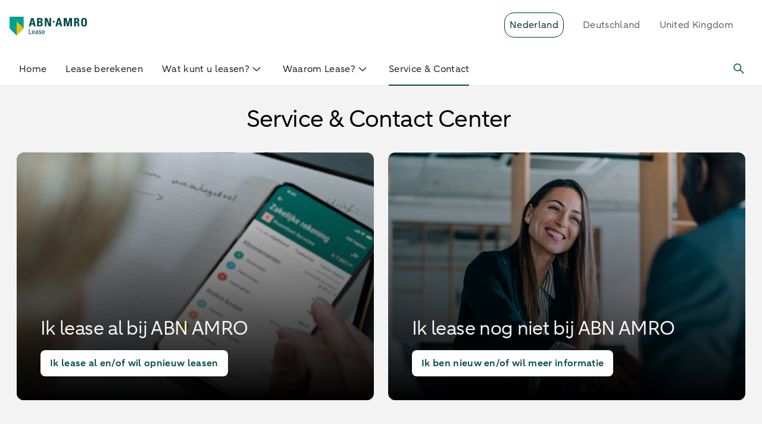

--- FILE ---
content_type: text/html;charset=utf-8
request_url: https://www.abnamrolease.com/nld/nl/service-contact
body_size: 65563
content:
<!DOCTYPE html><html  lang="nl"><head><meta charset="utf-8">
<meta name="viewport" content="width=device-width, initial-scale=1">
<base href="/">
<link rel="preconnect" href="https://logx.optimizely.com">
<link rel="preconnect" href="https://logx.optimizely.com">
<script src="https://www.abnamro.nl/shared/deq/head.js" type="text/javascript"></script>
<script src="https://cdn.optimizely.com/js/4816519578779648.js" type="text/javascript"></script>
<script src="https://www.abnamro.nl/shared/deq/head.js" type="text/javascript"></script>
<script src="https://cdn.optimizely.com/js/4816519578779648.js" type="text/javascript"></script>
<style>*,::backdrop,:after,:before{--tw-border-spacing-x:0;--tw-border-spacing-y:0;--tw-translate-x:0;--tw-translate-y:0;--tw-rotate:0;--tw-skew-x:0;--tw-skew-y:0;--tw-scale-x:1;--tw-scale-y:1;--tw-pan-x: ;--tw-pan-y: ;--tw-pinch-zoom: ;--tw-scroll-snap-strictness:proximity;--tw-gradient-from-position: ;--tw-gradient-via-position: ;--tw-gradient-to-position: ;--tw-ordinal: ;--tw-slashed-zero: ;--tw-numeric-figure: ;--tw-numeric-spacing: ;--tw-numeric-fraction: ;--tw-ring-inset: ;--tw-ring-offset-width:0px;--tw-ring-offset-color:#fff;--tw-ring-color:#3b82f680;--tw-ring-offset-shadow:0 0 #0000;--tw-ring-shadow:0 0 #0000;--tw-shadow:0 0 #0000;--tw-shadow-colored:0 0 #0000;--tw-blur: ;--tw-brightness: ;--tw-contrast: ;--tw-grayscale: ;--tw-hue-rotate: ;--tw-invert: ;--tw-saturate: ;--tw-sepia: ;--tw-drop-shadow: ;--tw-backdrop-blur: ;--tw-backdrop-brightness: ;--tw-backdrop-contrast: ;--tw-backdrop-grayscale: ;--tw-backdrop-hue-rotate: ;--tw-backdrop-invert: ;--tw-backdrop-opacity: ;--tw-backdrop-saturate: ;--tw-backdrop-sepia: ;--tw-contain-size: ;--tw-contain-layout: ;--tw-contain-paint: ;--tw-contain-style: }*,:after,:before{border:0 solid;box-sizing:border-box}:after,:before{--tw-content:""}:host,html{line-height:1.5;-webkit-text-size-adjust:100%;font-family:var(--typography-font-family-aab),sans-serif;font-feature-settings:normal;font-variation-settings:normal;tab-size:4;-webkit-tap-highlight-color:transparent}body{line-height:inherit;margin:0}hr{border-top-width:1px;color:inherit;height:0}abbr:where([title]){-webkit-text-decoration:underline dotted;text-decoration:underline dotted}h1,h2,h3,h4,h5,h6{font-size:inherit;font-weight:inherit}a{color:inherit;text-decoration:inherit}b,strong{font-weight:bolder}code,kbd,pre,samp{font-family:ui-monospace,SFMono-Regular,Menlo,Monaco,Consolas,Liberation Mono,Courier New,monospace;font-feature-settings:normal;font-size:1em;font-variation-settings:normal}small{font-size:80%}sub,sup{font-size:75%;line-height:0;position:relative;vertical-align:initial}sub{bottom:-.25em}sup{top:-.5em}table{border-collapse:collapse;border-color:inherit;text-indent:0}button,input,optgroup,select,textarea{color:inherit;font-family:inherit;font-feature-settings:inherit;font-size:100%;font-variation-settings:inherit;font-weight:inherit;letter-spacing:inherit;line-height:inherit;margin:0;padding:0}button,select{text-transform:none}button,input:where([type=button]),input:where([type=reset]),input:where([type=submit]){-webkit-appearance:button;background-color:initial;background-image:none}:-moz-focusring{outline:auto}:-moz-ui-invalid{box-shadow:none}progress{vertical-align:initial}::-webkit-inner-spin-button,::-webkit-outer-spin-button{height:auto}[type=search]{-webkit-appearance:textfield;outline-offset:-2px}::-webkit-search-decoration{-webkit-appearance:none}::-webkit-file-upload-button{-webkit-appearance:button;font:inherit}summary{display:list-item}blockquote,dd,dl,figure,h1,h2,h3,h4,h5,h6,hr,p,pre{margin:0}fieldset{margin:0}fieldset,legend{padding:0}menu,ol,ul{list-style:none;margin:0;padding:0}dialog{padding:0}textarea{resize:vertical}input::placeholder,textarea::placeholder{color:#9ca3af;opacity:1}[role=button],button{cursor:pointer}:disabled{cursor:default}audio,canvas,embed,iframe,img,object,svg,video{display:block;vertical-align:middle}img,video{height:auto;max-width:100%}[hidden]:where(:not([hidden=until-found])){display:none}.emc-container{margin-left:auto;margin-right:auto;padding-left:1rem;padding-right:1rem;width:100%}@media(min-width:640px){.emc-container{max-width:640px}}@media(min-width:768px){.emc-container{max-width:768px}}@media(min-width:1024px){.emc-container{max-width:1024px}}@media(min-width:1280px){.emc-container{max-width:1280px}}@media(min-width:1536px){.emc-container{max-width:1536px;padding-left:6.5rem;padding-right:6.5rem}}.emc-icon-\[emc--pr-wallet\]{background-image:url("data:image/svg+xml;charset=utf-8,%3Csvg xmlns='http://www.w3.org/2000/svg' width='72' height='72' viewBox='0 0 72 72'%3E%3Crect width='48' height='38' x='12' y='17' fill='%2300716b' rx='4' ry='4'/%3E%3Crect width='40' height='9' x='16' y='21' fill='%23004c4c' rx='4' ry='4'/%3E%3Cpath fill='%23f3c000' d='M50.08 27.01 28.31 48.04c-.8.77-2.07.75-2.84-.05L12.92 35l.11-3.98L34.2 10.58c.8-.77 2.07-.75 2.84.05l13.09 13.55c.77.8.75 2.07-.05 2.84Z'/%3E%3Cpath fill='%2366c7c0' d='M55.39 35.16 27.84 46.29a2.28 2.28 0 0 1-2.97-1.27l-6.85-16.95c-.39-.96-.08-2.01.67-2.64.17-.14.37-.25.58-.34L26.9 22l19.92-8.05c1.17-.47 2.5.09 2.97 1.27L52.53 22l1.38 3.43 2.73 6.74c.47 1.18-.09 2.5-1.27 2.98Z'/%3E%3Cpath fill='%2333b5ab' d='m26.91 22-7.63 3.09c-.22.09-.41.21-.58.34-.2.16-.36.36-.49.57h35.95l-.23-.57L52.55 22H26.93Z'/%3E%3Cpath fill='%2300716b' d='M12 25h48v26H12z'/%3E%3Cpath fill='%2333b5ab' d='M60 34H49c-3.31 0-6 2.69-6 6s2.69 6 6 6h11z'/%3E%3Ccircle cx='49' cy='40' r='3' fill='%23fff'/%3E%3C/svg%3E");background-repeat:no-repeat;background-size:100% 100%;display:inline-block;height:1em;width:1em}.emc-icon-\[emc--sy-arrow-chevron-down\]{--svg:url("data:image/svg+xml;charset=utf-8,%3Csvg xmlns='http://www.w3.org/2000/svg' width='24' height='24' viewBox='0 0 24 24'%3E%3Cpath d='m5.45 9.58 1.06-1.05 5.3 5.37c.06.06.13.07.17.07s.12 0 .18-.07l5.32-5.37 1.06 1.05-5.31 5.37c-.33.34-.77.52-1.25.52s-.91-.18-1.24-.52z'/%3E%3C/svg%3E")}.emc-icon-\[emc--sy-arrow-chevron-down\],.emc-icon-\[emc--sy-arrow-chevron-left\]{background-color:currentColor;display:inline-block;height:1em;-webkit-mask-image:var(--svg);mask-image:var(--svg);-webkit-mask-repeat:no-repeat;mask-repeat:no-repeat;-webkit-mask-size:100% 100%;mask-size:100% 100%;width:1em}.emc-icon-\[emc--sy-arrow-chevron-left\]{--svg:url("data:image/svg+xml;charset=utf-8,%3Csvg xmlns='http://www.w3.org/2000/svg' width='24' height='24' viewBox='0 0 24 24'%3E%3Cpath d='m14.42 5.45 1.05 1.06-5.37 5.3c-.06.06-.07.13-.07.17s0 .12.07.18l5.37 5.32-1.05 1.06-5.37-5.31c-.34-.33-.52-.77-.52-1.25s.18-.91.52-1.24z'/%3E%3C/svg%3E")}.emc-icon-\[emc--sy-arrow-chevron-right\]{--svg:url("data:image/svg+xml;charset=utf-8,%3Csvg xmlns='http://www.w3.org/2000/svg' width='24' height='24' viewBox='0 0 24 24'%3E%3Cpath d='m9.58 18.55-1.05-1.06 5.37-5.3c.06-.06.07-.13.07-.17s0-.12-.07-.18L8.53 6.52l1.05-1.06 5.37 5.31c.34.33.52.77.52 1.25s-.18.91-.52 1.24z'/%3E%3C/svg%3E")}.emc-icon-\[emc--sy-arrow-chevron-right\],.emc-icon-\[emc--sy-arrow-download\]{background-color:currentColor;display:inline-block;height:1em;-webkit-mask-image:var(--svg);mask-image:var(--svg);-webkit-mask-repeat:no-repeat;mask-repeat:no-repeat;-webkit-mask-size:100% 100%;mask-size:100% 100%;width:1em}.emc-icon-\[emc--sy-arrow-download\]{--svg:url("data:image/svg+xml;charset=utf-8,%3Csvg xmlns='http://www.w3.org/2000/svg' width='24' height='24' viewBox='0 0 24 24'%3E%3Cpath d='M19.18 17.08V19c0 .14-.11.25-.25.25H5c-.14 0-.25-.11-.25-.25v-1.92h-1.5V19c0 .96.79 1.75 1.75 1.75h13.93c.96 0 1.75-.79 1.75-1.75v-1.92zM12 16.81c.44 0 .87-.17 1.21-.5l4.35-4.35-1.06-1.06-3.75 3.75V5.06h-1.5v9.58L7.5 10.89l-1.06 1.06 4.36 4.35c.33.33.77.5 1.21.5Z'/%3E%3C/svg%3E")}.emc-icon-\[emc--sy-arrow-externallink\]{--svg:url("data:image/svg+xml;charset=utf-8,%3Csvg xmlns='http://www.w3.org/2000/svg' width='24' height='24' viewBox='0 0 24 24'%3E%3Cpath d='M17.25 19c0 .14-.11.25-.25.25H5c-.14 0-.25-.11-.25-.25V7c0-.14.11-.25.25-.25h3.67v-1.5H5c-.96 0-1.75.79-1.75 1.75v12c0 .96.79 1.75 1.75 1.75h12c.96 0 1.75-.79 1.75-1.75v-3.67h-1.5z'/%3E%3Cpath d='M20.75 9.93V4.99c0-.96-.79-1.75-1.75-1.75h-4.93v1.5h4.05l-5.21 5.21 1.06 1.06 5.28-5.28v4.2z'/%3E%3C/svg%3E")}.emc-icon-\[emc--sy-arrow-externallink\],.emc-icon-\[emc--sy-arrow-left\]{background-color:currentColor;display:inline-block;height:1em;-webkit-mask-image:var(--svg);mask-image:var(--svg);-webkit-mask-repeat:no-repeat;mask-repeat:no-repeat;-webkit-mask-size:100% 100%;mask-size:100% 100%;width:1em}.emc-icon-\[emc--sy-arrow-left\]{--svg:url("data:image/svg+xml;charset=utf-8,%3Csvg xmlns='http://www.w3.org/2000/svg' width='24' height='24' viewBox='0 0 24 24'%3E%3Cpath d='M18 11.37H8.38l3.78-3.79-1.06-1.06-4.35 4.36c-.66.67-.66 1.75 0 2.41l4.35 4.35 1.06-1.06-3.72-3.72H18v-1.5Z'/%3E%3C/svg%3E")}.emc-icon-\[emc--sy-arrow-right\]{--svg:url("data:image/svg+xml;charset=utf-8,%3Csvg xmlns='http://www.w3.org/2000/svg' width='24' height='24' viewBox='0 0 24 24'%3E%3Cpath d='M17.25 10.88 12.9 6.53l-1.06 1.06 3.72 3.72H6v1.5h9.62l-3.78 3.79 1.06 1.06 4.35-4.36c.66-.67.66-1.75 0-2.41Z'/%3E%3C/svg%3E")}.emc-icon-\[emc--sy-arrow-right\],.emc-icon-\[emc--sy-arrow-sort-down\]{background-color:currentColor;display:inline-block;height:1em;-webkit-mask-image:var(--svg);mask-image:var(--svg);-webkit-mask-repeat:no-repeat;mask-repeat:no-repeat;-webkit-mask-size:100% 100%;mask-size:100% 100%;width:1em}.emc-icon-\[emc--sy-arrow-sort-down\]{--svg:url("data:image/svg+xml;charset=utf-8,%3Csvg xmlns='http://www.w3.org/2000/svg' width='24' height='24' viewBox='0 0 24 24'%3E%3Cpath d='m7.13 9.87 4.41 4.94c.23.26.66.26.89 0l4.44-4.95c.31-.34.04-.86-.44-.86H7.57c-.48.01-.75.53-.44.87'/%3E%3C/svg%3E")}.emc-icon-\[emc--sy-arrow-sort-up\]{--svg:url("data:image/svg+xml;charset=utf-8,%3Csvg xmlns='http://www.w3.org/2000/svg' width='24' height='24' viewBox='0 0 24 24'%3E%3Cpath d='m16.87 14.13-4.41-4.94a.605.605 0 0 0-.89 0l-4.44 4.95c-.31.34-.04.86.44.86h8.85c.48-.01.75-.53.44-.87Z'/%3E%3C/svg%3E")}.emc-icon-\[emc--sy-arrow-sort-up\],.emc-icon-\[emc--sy-arrow-sort-updown\]{background-color:currentColor;display:inline-block;height:1em;-webkit-mask-image:var(--svg);mask-image:var(--svg);-webkit-mask-repeat:no-repeat;mask-repeat:no-repeat;-webkit-mask-size:100% 100%;mask-size:100% 100%;width:1em}.emc-icon-\[emc--sy-arrow-sort-updown\]{--svg:url("data:image/svg+xml;charset=utf-8,%3Csvg xmlns='http://www.w3.org/2000/svg' width='24' height='24' viewBox='0 0 24 24'%3E%3Cpath d='m15.81 9.84-3.34-3.35a.64.64 0 0 0-.92 0L8.19 9.85c-.41.41-.12 1.12.46 1.12h6.69c.58 0 .87-.71.46-1.12ZM8.19 14.12l3.34 3.35c.25.26.67.26.92 0l3.36-3.36c.41-.41.12-1.12-.46-1.12H8.66c-.58 0-.87.71-.46 1.12Z'/%3E%3C/svg%3E")}.emc-icon-\[emc--sy-core-icon-close\]{--svg:url("data:image/svg+xml;charset=utf-8,%3Csvg xmlns='http://www.w3.org/2000/svg' width='24' height='24' viewBox='0 0 24 24'%3E%3Cpath d='M18.19 17.13 13.06 12l5.13-5.13-1.06-1.06L12 10.94 6.87 5.81 5.81 6.87 10.94 12l-5.13 5.13 1.06 1.06L12 13.06l5.13 5.13z'/%3E%3C/svg%3E")}.emc-icon-\[emc--sy-core-icon-close\],.emc-icon-\[emc--sy-datetime-calendar\]{background-color:currentColor;display:inline-block;height:1em;-webkit-mask-image:var(--svg);mask-image:var(--svg);-webkit-mask-repeat:no-repeat;mask-repeat:no-repeat;-webkit-mask-size:100% 100%;mask-size:100% 100%;width:1em}.emc-icon-\[emc--sy-datetime-calendar\]{--svg:url("data:image/svg+xml;charset=utf-8,%3Csvg xmlns='http://www.w3.org/2000/svg' width='24' height='24' viewBox='0 0 24 24'%3E%3Cpath d='M19.96 3.25h-2.48V2.03h-1.5v1.22H7.76V2.03h-1.5v1.22H4.04c-.69 0-1.25.56-1.25 1.25v15c0 .69.56 1.25 1.25 1.25h15.92c.69 0 1.25-.56 1.25-1.25v-15c0-.69-.56-1.25-1.25-1.25m-13.7 1.5v1.28h1.5V4.75h8.22v1.28h1.5V4.75h2.23v2.52H4.29V4.75zm-1.97 14.5V8.77h15.42v10.48z'/%3E%3Cpath d='M7 11h2v2H7zM11 10.99h2v2h-2zM15 11h2v2h-2zM7 15h2v2H7zM11 14.99h2v2h-2zM15 15h2v2h-2z'/%3E%3C/svg%3E")}.emc-icon-\[emc--sy-form-valid\]{--svg:url("data:image/svg+xml;charset=utf-8,%3Csvg xmlns='http://www.w3.org/2000/svg' width='24' height='24' viewBox='0 0 24 24'%3E%3Cpath d='M10 17.54c-.32 0-.64-.12-.88-.37l-5.65-5.65 1.06-1.06L10 15.93l9.47-9.47 1.06 1.06-9.65 9.65c-.24.24-.56.37-.88.37'/%3E%3C/svg%3E")}.emc-icon-\[emc--sy-form-valid\],.emc-icon-\[emc--sy-notification-info-square-filled\]{background-color:currentColor;display:inline-block;height:1em;-webkit-mask-image:var(--svg);mask-image:var(--svg);-webkit-mask-repeat:no-repeat;mask-repeat:no-repeat;-webkit-mask-size:100% 100%;mask-size:100% 100%;width:1em}.emc-icon-\[emc--sy-notification-info-square-filled\]{--svg:url("data:image/svg+xml;charset=utf-8,%3Csvg xmlns='http://www.w3.org/2000/svg' width='24' height='24' viewBox='0 0 24 24'%3E%3Cpath d='M5 19.25c-.14 0-.25-.11-.25-.25V5c0-.14.11-.25.25-.25h14c.14 0 .25.11.25.25v14c0 .14-.11.25-.25.25zM10.73 17c0 .41.34.75.75.75h1.5c.41 0 .75-.34.75-.75v-6.75c0-.41-.34-.75-.75-.75h-.07c.51-.31.85-.86.85-1.5 0-.96-.79-1.75-1.75-1.75s-1.75.79-1.75 1.75c0 .64.34 1.19.85 1.5h-.87c-.41 0-.75.34-.75.75v1.5c0 .41.34.75.75.75h.5V17Z'/%3E%3Cpath d='M18.5 5.5v13h-13v-13H12a2.5 2.5 0 0 0-2.35 3.36c-.54.23-.93.76-.93 1.39v1.5c0 .74.54 1.36 1.25 1.48V17c0 .83.67 1.5 1.5 1.5h1.5c.83 0 1.5-.67 1.5-1.5v-6.75c0-.36-.13-.69-.34-.95.23-.38.36-.82.36-1.3a2.5 2.5 0 0 0-2.5-2.5h6.5m.5-1.5H5c-.55 0-1 .45-1 1v14c0 .55.45 1 1 1h14c.55 0 1-.45 1-1V5c0-.55-.45-1-1-1Zm-7 5c-.55 0-1-.45-1-1s.45-1 1-1 1 .45 1 1-.45 1-1 1m-1.77 2.75v-1.5h2.75V17h-1.5v-5.25z'/%3E%3C/svg%3E")}.emc-icon-\[emc--sy-others-company\]{--svg:url("data:image/svg+xml;charset=utf-8,%3Csvg xmlns='http://www.w3.org/2000/svg' width='24' height='24' viewBox='0 0 24 24'%3E%3Cpath d='m19.32 5.11-14-2.62a1.743 1.743 0 0 0-2.07 1.72V20c0 .96.79 1.75 1.75 1.75h14c.96 0 1.75-.79 1.75-1.75V6.83c0-.84-.6-1.57-1.43-1.72M19.25 20c0 .14-.11.25-.25.25h-5V16h-4v4.25H5c-.14 0-.25-.11-.25-.25V4.21c0-.1.06-.16.09-.19.03-.02.08-.06.16-.06h.05l14 2.62c.12.02.2.13.2.25z'/%3E%3Cpath d='M7 12h2v2H7zM7 8h2v2H7zM11 12h2v2h-2zM11 8h2v2h-2zM15 12h2v2h-2zM15 8h2v2h-2z'/%3E%3C/svg%3E")}.emc-icon-\[emc--sy-others-company\],.emc-icon-\[emc--sy-others-dot\]{background-color:currentColor;display:inline-block;height:1em;-webkit-mask-image:var(--svg);mask-image:var(--svg);-webkit-mask-repeat:no-repeat;mask-repeat:no-repeat;-webkit-mask-size:100% 100%;mask-size:100% 100%;width:1em}.emc-icon-\[emc--sy-others-dot\]{--svg:url("data:image/svg+xml;charset=utf-8,%3Csvg xmlns='http://www.w3.org/2000/svg' width='24' height='24' viewBox='0 0 24 24'%3E%3Ccircle cx='12' cy='12' r='2'/%3E%3C/svg%3E")}.emc-icon-\[emc--sy-profile-profile\]{--svg:url("data:image/svg+xml;charset=utf-8,%3Csvg xmlns='http://www.w3.org/2000/svg' width='24' height='24' viewBox='0 0 24 24'%3E%3Cpath d='M19.99 19.99c0-3.64-2.43-6.7-5.75-7.67 1.33-.77 2.24-2.2 2.24-3.86 0-2.47-2-4.47-4.47-4.47s-4.47 2-4.47 4.47c0 1.65.91 3.08 2.24 3.85-3.33.97-5.76 4.03-5.76 7.67h1.56v-.35c0-1.88.89-3.54 2.27-4.61 1.13-.95 2.58-1.53 4.16-1.53s3.01.57 4.13 1.5a5.8 5.8 0 0 1 2.17 3.46v.03c.07.36.11.74.11 1.12v.38h1.57ZM12.01 5.5a2.97 2.97 0 1 1 0 5.94 2.97 2.97 0 0 1 0-5.94'/%3E%3C/svg%3E")}.emc-icon-\[emc--sy-profile-profile\],.emc-icon-\[emc--sy-shapes-minus-large\]{background-color:currentColor;display:inline-block;height:1em;-webkit-mask-image:var(--svg);mask-image:var(--svg);-webkit-mask-repeat:no-repeat;mask-repeat:no-repeat;-webkit-mask-size:100% 100%;mask-size:100% 100%;width:1em}.emc-icon-\[emc--sy-shapes-minus-large\]{--svg:url("data:image/svg+xml;charset=utf-8,%3Csvg xmlns='http://www.w3.org/2000/svg' width='24' height='24' viewBox='0 0 24 24'%3E%3Cpath d='M4 11.25h16v1.5H4z'/%3E%3C/svg%3E")}.emc-icon-\[emc--sy-tools-iphone\]{--svg:url("data:image/svg+xml;charset=utf-8,%3Csvg xmlns='http://www.w3.org/2000/svg' width='24' height='24' viewBox='0 0 24 24'%3E%3Cpath d='M16.32 3.25H7.68c-.69 0-1.25.56-1.25 1.25V20c0 .69.56 1.25 1.25 1.25h8.64c.69 0 1.25-.56 1.25-1.25V4.5c0-.69-.56-1.25-1.25-1.25m-.25 16.5H7.93v-15h8.14z'/%3E%3Cpath d='M10.47 16.25h3.07v1.5h-3.07z'/%3E%3C/svg%3E")}.emc-icon-\[emc--sy-tools-iphone\],.emc-icon-\[emc--sy-tools-linked-diagonal\]{background-color:currentColor;display:inline-block;height:1em;-webkit-mask-image:var(--svg);mask-image:var(--svg);-webkit-mask-repeat:no-repeat;mask-repeat:no-repeat;-webkit-mask-size:100% 100%;mask-size:100% 100%;width:1em}.emc-icon-\[emc--sy-tools-linked-diagonal\]{--svg:url("data:image/svg+xml;charset=utf-8,%3Csvg xmlns='http://www.w3.org/2000/svg' width='24' height='24' viewBox='0 0 24 24'%3E%3Cpath d='M18.86 5.14a3.69 3.69 0 0 0-5.2 0l-3.43 3.43a3.69 3.69 0 0 0 0 5.2l1.06-1.06c-.85-.85-.85-2.23 0-3.08l3.43-3.43a2.179 2.179 0 0 1 3.08 3.08l-1.44 1.44 1.06 1.06 1.44-1.44a3.69 3.69 0 0 0 0-5.2'/%3E%3Cpath d='M12.71 11.29c.85.85.85 2.23 0 3.08L9.28 17.8a2.179 2.179 0 0 1-3.08-3.08l1.45-1.45-1.06-1.06-1.45 1.45a3.69 3.69 0 0 0 0 5.2c.72.72 1.66 1.08 2.6 1.08s1.88-.36 2.6-1.08l3.43-3.43a3.69 3.69 0 0 0 0-5.2z'/%3E%3C/svg%3E")}.emc-icon-\[emc--sy-tools-lock-outlined\]{--svg:url("data:image/svg+xml;charset=utf-8,%3Csvg xmlns='http://www.w3.org/2000/svg' width='24' height='24' viewBox='0 0 24 24'%3E%3Cpath d='M19 8.8h-1.67V7.22c0-2.97-2.42-5.39-5.39-5.39S6.55 4.25 6.55 7.22V8.8H5.06c-.55 0-1 .45-1 1v10.14c0 .55.45 1 1 1h13.93c.55 0 1-.45 1-1V9.8c0-.55-.45-1-1-1ZM8.06 7.22c0-2.14 1.74-3.89 3.89-3.89s3.89 1.74 3.89 3.89V8.8H8.07V7.22ZM18.5 19.44H5.57V10.3H18.5z'/%3E%3Cpath d='M13.88 13.88c0-1.04-.84-1.88-1.88-1.88s-1.88.84-1.88 1.88c0 .77.46 1.43 1.12 1.72v2.41h1.5V15.6c.66-.29 1.12-.95 1.12-1.72Z'/%3E%3C/svg%3E")}.emc-icon-\[emc--sy-tools-lock-outlined\],.emc-icon-\[emc--sy-tools-message-sent\]{background-color:currentColor;display:inline-block;height:1em;-webkit-mask-image:var(--svg);mask-image:var(--svg);-webkit-mask-repeat:no-repeat;mask-repeat:no-repeat;-webkit-mask-size:100% 100%;mask-size:100% 100%;width:1em}.emc-icon-\[emc--sy-tools-message-sent\]{--svg:url("data:image/svg+xml;charset=utf-8,%3Csvg xmlns='http://www.w3.org/2000/svg' width='24' height='24' viewBox='0 0 24 24'%3E%3Cpath d='M21.04 10.87 5.2 3.38c-.42-.2-.91-.17-1.3.08-.41.26-.65.71-.65 1.2L5.99 12 3.3 19.08l-.05.27c0 .49.24.94.65 1.2a1.34 1.34 0 0 0 1.3.08l15.84-7.48c.44-.21.71-.64.71-1.13s-.27-.93-.71-1.13ZM4.89 19.11l2.42-6.36h5.02v-1.5H7.31L4.89 4.89 19.93 12z'/%3E%3C/svg%3E")}.emc-icon-\[emc--sy-tools-movehandle\]{--svg:url("data:image/svg+xml;charset=utf-8,%3Csvg xmlns='http://www.w3.org/2000/svg' width='24' height='24' viewBox='0 0 24 24'%3E%3Cpath d='M4 7.25h16v1.5H4zM4 11.25h16v1.5H4zM4 15.25h16v1.5H4z'/%3E%3C/svg%3E")}.emc-icon-\[emc--sy-tools-movehandle\],.emc-icon-\[emc--sy-tools-search\]{background-color:currentColor;display:inline-block;height:1em;-webkit-mask-image:var(--svg);mask-image:var(--svg);-webkit-mask-repeat:no-repeat;mask-repeat:no-repeat;-webkit-mask-size:100% 100%;mask-size:100% 100%;width:1em}.emc-icon-\[emc--sy-tools-search\]{--svg:url("data:image/svg+xml;charset=utf-8,%3Csvg xmlns='http://www.w3.org/2000/svg' width='24' height='24' viewBox='0 0 24 24'%3E%3Cpath d='m19.55 18.49-5.61-5.61c1.84-2.52 1.63-6.08-.64-8.35-1.22-1.22-2.83-1.89-4.55-1.89s-3.34.67-4.55 1.89c-2.51 2.51-2.51 6.59 0 9.11a6.38 6.38 0 0 0 4.55 1.89c1.55 0 3.01-.55 4.17-1.54l5.57 5.57 1.06-1.06Zm-10.8-4.47c-1.32 0-2.56-.51-3.49-1.45a4.93 4.93 0 0 1 0-6.98c.93-.93 2.17-1.45 3.49-1.45s2.56.51 3.49 1.45a4.93 4.93 0 0 1 0 6.98 4.9 4.9 0 0 1-3.49 1.45'/%3E%3C/svg%3E")}.emc-sr-only{height:1px;margin:-1px;overflow:hidden;padding:0;position:absolute;width:1px;clip:rect(0,0,0,0);border-width:0;white-space:nowrap}.emc-pointer-events-none{pointer-events:none}.emc-pointer-events-auto{pointer-events:auto}.emc-visible{visibility:visible}.emc-invisible{visibility:hidden}.emc-static{position:static}.\!emc-fixed{position:fixed!important}.emc-fixed{position:fixed}.\!emc-absolute{position:absolute!important}.emc-absolute{position:absolute}.emc-relative{position:relative}.\!emc-sticky{position:sticky!important}.emc-sticky{position:sticky}.emc-inset-0{inset:0}.\!emc-left-0{left:0!important}.\!emc-top-0{top:0!important}.-emc-left-0\.5{left:-.125rem}.-emc-top-12{top:-3rem}.emc-bottom-0{bottom:0}.emc-bottom-\[-0\.75rem\]{bottom:-.75rem}.emc-bottom-\[20px\]{bottom:20px}.emc-left-0{left:0}.emc-left-1\/2,.emc-left-2\/4{left:50%}.emc-left-3{left:.75rem}.emc-left-\[167px\]{left:167px}.emc-left-\[50\%\]{left:50%}.emc-left-\[8px\]{left:8px}.emc-right-0{right:0}.emc-right-12{right:3rem}.emc-right-3{right:.75rem}.emc-right-\[--dynamic-small\]{right:var(--dynamic-small)}.emc-right-\[--space-100\]{right:var(--space-100)}.emc-right-\[0\.5rem\]{right:.5rem}.emc-right-\[20px\]{right:20px}.emc-right-\[4px\]{right:4px}.emc-right-\[50\%\]{right:50%}.emc-top-0{top:0}.emc-top-1\/2{top:50%}.emc-top-12{top:3rem}.emc-top-14{top:3.5rem}.emc-top-8{top:2rem}.emc-top-\[--space-100\]{top:var(--space-100)}.emc-top-\[-0\.5rem\]{top:-.5rem}.emc-top-\[-2\.5rem\]{top:-2.5rem}.emc-top-\[4px\]{top:4px}.emc-top-\[50\%\]{top:50%}.emc-top-\[8px\]{top:8px}.emc-top-full{top:100%}.emc-z-0{z-index:0}.emc-z-10{z-index:10}.emc-z-20{z-index:20}.emc-z-30{z-index:30}.emc-z-40{z-index:40}.emc-z-50{z-index:50}.emc-z-\[1\]{z-index:1}.-emc-order-1{order:-1}.emc-order-1{order:1}.emc-order-2{order:2}.emc-order-3{order:3}.emc-order-4{order:4}.emc-order-first{order:-9999}.emc-order-last{order:9999}.emc-float-left{float:left}.emc-m-0{margin:0}.emc-m-0\.5{margin:.125rem}.emc-m-2{margin:.5rem}.emc-m-4{margin:1rem}.emc-m-\[--dynamic-extra-small2\]{margin:var(--dynamic-extra-small2)}.emc-m-\[--dynamic-none\]{margin:var(--dynamic-none)}.emc-m-\[0\.143rem\]{margin:.143rem}.emc-m-auto{margin:auto}.\!emc-my-3{margin-bottom:.75rem!important;margin-top:.75rem!important}.emc-mx-0{margin-left:0;margin-right:0}.emc-mx-1{margin-left:.25rem;margin-right:.25rem}.emc-mx-2{margin-left:.5rem;margin-right:.5rem}.emc-mx-\[4px\]{margin-left:4px;margin-right:4px}.emc-mx-auto{margin-left:auto;margin-right:auto}.emc-my-0{margin-bottom:0;margin-top:0}.emc-my-1{margin-bottom:.25rem;margin-top:.25rem}.emc-my-10{margin-bottom:2.5rem;margin-top:2.5rem}.emc-my-3{margin-bottom:.75rem;margin-top:.75rem}.emc-my-4{margin-bottom:1rem;margin-top:1rem}.emc-my-6{margin-bottom:1.5rem;margin-top:1.5rem}.emc-my-8{margin-bottom:2rem;margin-top:2rem}.emc-my-\[2px\]{margin-bottom:2px;margin-top:2px}.emc-my-\[4px\]{margin-bottom:4px;margin-top:4px}.emc-my-auto{margin-bottom:auto;margin-top:auto}.\!emc-mb-2{margin-bottom:.5rem!important}.-emc-mb-1{margin-bottom:-.25rem}.-emc-mb-\[10px\]{margin-bottom:-10px}.-emc-mb-px{margin-bottom:-1px}.-emc-ml-1{margin-left:-.25rem}.-emc-ml-2{margin-left:-.5rem}.-emc-ml-3{margin-left:-.75rem}.-emc-ml-4{margin-left:-1rem}.-emc-ml-\[10px\]{margin-left:-10px}.-emc-ml-\[2px\]{margin-left:-2px}.-emc-ml-\[5px\]{margin-left:-5px}.-emc-mr-1{margin-right:-.25rem}.-emc-mr-2{margin-right:-.5rem}.-emc-ms-1\.5{margin-inline-start:-.375rem}.-emc-mt-1{margin-top:-.25rem}.-emc-mt-2{margin-top:-.5rem}.-emc-mt-3{margin-top:-.75rem}.-emc-mt-\[10px\]{margin-top:-10px}.-emc-mt-\[5px\]{margin-top:-5px}.emc-mb-0{margin-bottom:0}.emc-mb-1{margin-bottom:.25rem}.emc-mb-10{margin-bottom:2.5rem}.emc-mb-12{margin-bottom:3rem}.emc-mb-2{margin-bottom:.5rem}.emc-mb-20{margin-bottom:5rem}.emc-mb-24{margin-bottom:6rem}.emc-mb-3{margin-bottom:.75rem}.emc-mb-4{margin-bottom:1rem}.emc-mb-5{margin-bottom:1.25rem}.emc-mb-6{margin-bottom:1.5rem}.emc-mb-8{margin-bottom:2rem}.emc-mb-\[--dynamic-extra-small\]{margin-bottom:var(--dynamic-extra-small)}.emc-mb-\[-2\.5rem\]{margin-bottom:-2.5rem}.emc-mb-\[0\.375rem\]{margin-bottom:.375rem}.emc-mb-auto{margin-bottom:auto}.emc-me-1\.5{margin-inline-end:.375rem}.emc-ml-0{margin-left:0}.emc-ml-1{margin-left:.25rem}.emc-ml-10{margin-left:2.5rem}.emc-ml-2{margin-left:.5rem}.emc-ml-4{margin-left:1rem}.emc-ml-6{margin-left:1.5rem}.emc-ml-\[-1px\]{margin-left:-1px}.emc-ml-\[0\.55rem\]{margin-left:.55rem}.emc-ml-auto{margin-left:auto}.emc-mr-0{margin-right:0}.emc-mr-1{margin-right:.25rem}.emc-mr-2{margin-right:.5rem}.emc-mr-4{margin-right:1rem}.emc-mr-8{margin-right:2rem}.emc-mr-\[--dynamic-extra-small\]{margin-right:var(--dynamic-extra-small)}.emc-mr-\[1\.5rem\]{margin-right:1.5rem}.emc-mr-\[5px\]{margin-right:5px}.emc-mr-auto{margin-right:auto}.emc-mt-0{margin-top:0}.emc-mt-0\.5{margin-top:.125rem}.emc-mt-1{margin-top:.25rem}.emc-mt-10{margin-top:2.5rem}.emc-mt-11{margin-top:2.75rem}.emc-mt-12{margin-top:3rem}.emc-mt-16{margin-top:4rem}.emc-mt-2{margin-top:.5rem}.emc-mt-3{margin-top:.75rem}.emc-mt-4{margin-top:1rem}.emc-mt-5{margin-top:1.25rem}.emc-mt-6{margin-top:1.5rem}.emc-mt-8{margin-top:2rem}.emc-mt-\[--dynamic-small\]{margin-top:var(--dynamic-small)}.emc-mt-\[--fixed-extra-small2\]{margin-top:var(--fixed-extra-small2)}.emc-mt-\[-0\.5rem\]{margin-top:-.5rem}.emc-mt-\[2px\]{margin-top:2px}.emc-mt-\[5px\]{margin-top:5px}.emc-mt-px{margin-top:1px}.emc-box-border{box-sizing:border-box}.\!emc-line-clamp-2{display:-webkit-box!important;overflow:hidden!important;-webkit-box-orient:vertical!important;-webkit-line-clamp:2!important}.emc-line-clamp-1{-webkit-line-clamp:1}.emc-line-clamp-1,.emc-line-clamp-2{display:-webkit-box;overflow:hidden;-webkit-box-orient:vertical}.emc-line-clamp-2{-webkit-line-clamp:2}.emc-line-clamp-3{-webkit-line-clamp:3}.emc-line-clamp-3,.emc-line-clamp-6{display:-webkit-box;overflow:hidden;-webkit-box-orient:vertical}.emc-line-clamp-6{-webkit-line-clamp:6}.\!emc-block{display:block!important}.emc-block{display:block}.emc-inline-block{display:inline-block}.emc-inline{display:inline}.\!emc-flex{display:flex!important}.emc-flex{display:flex}.emc-inline-flex{display:inline-flex}.emc-grid{display:grid}.emc-hidden{display:none}.emc-aspect-square{aspect-ratio:1/1}.emc-size-16{height:4rem;width:4rem}.emc-size-20{height:5rem;width:5rem}.emc-size-8{height:2rem;width:2rem}.\!emc-h-auto{height:auto!important}.\!emc-h-full{height:100%!important}.\!emc-h-screen{height:100vh!important}.emc-h-0{height:0}.emc-h-0\.5{height:.125rem}.emc-h-1{height:.25rem}.emc-h-10{height:2.5rem}.emc-h-11{height:2.75rem}.emc-h-12{height:3rem}.emc-h-16{height:4rem}.emc-h-2{height:.5rem}.emc-h-20{height:5rem}.emc-h-3{height:.75rem}.emc-h-4{height:1rem}.emc-h-40{height:10rem}.emc-h-5{height:1.25rem}.emc-h-56{height:14rem}.emc-h-6{height:1.5rem}.emc-h-7{height:1.75rem}.emc-h-72{height:18rem}.emc-h-8{height:2rem}.emc-h-\[--avatar-large\]{height:var(--avatar-large)}.emc-h-\[--avatar-medium\]{height:var(--avatar-medium)}.emc-h-\[--avatar-small\]{height:var(--avatar-small)}.emc-h-\[--extra-small2\]{height:var(--extra-small2)}.emc-h-\[--extra-small\]{height:var(--extra-small)}.emc-h-\[--large\]{height:var(--large)}.emc-h-\[--typography-font-size-500\]{height:var(--typography-font-size-500)}.emc-h-\[1\.25rem\]{height:1.25rem}.emc-h-\[1\.5rem\]{height:1.5rem}.emc-h-\[1\.70rem\]{height:1.7rem}.emc-h-\[10px\]{height:10px}.emc-h-\[12\.5rem\]{height:12.5rem}.emc-h-\[150px\]{height:150px}.emc-h-\[16\.375rem\]{height:16.375rem}.emc-h-\[166px\]{height:166px}.emc-h-\[2\.25rem\]{height:2.25rem}.emc-h-\[20px\]{height:20px}.emc-h-\[2px\]{height:2px}.emc-h-\[3px\]{height:3px}.emc-h-\[3rem\]{height:3rem}.emc-h-\[4\.5rem\]{height:4.5rem}.emc-h-\[4px\]{height:4px}.emc-h-\[72px\]{height:72px}.emc-h-\[9px\]{height:9px}.emc-h-\[calc\(100\%\+18px\)\]{height:calc(100% + 18px)}.emc-h-\[calc\(2_\*_var\(--dynamic-extra-small\)_\+_var\(--body-medium-line-height\)\)\]{height:calc(var(--dynamic-extra-small)*2 + var(--body-medium-line-height))}.emc-h-\[inherit\]{height:inherit}.emc-h-auto{height:auto}.emc-h-full{height:100%}.emc-h-screen{height:100vh}.\!emc-max-h-full{max-height:100%!important}.emc-max-h-0{max-height:0}.emc-max-h-40{max-height:10rem}.emc-max-h-52{max-height:13rem}.emc-max-h-8{max-height:2rem}.emc-max-h-\[1000px\]{max-height:1000px}.emc-max-h-\[200px\]{max-height:200px}.emc-max-h-\[80vh\]{max-height:80vh}.emc-max-h-screen{max-height:100vh}.emc-min-h-0{min-height:0}.emc-min-h-4{min-height:1rem}.emc-min-h-60{min-height:15rem}.emc-min-h-\[1\.5rem\]{min-height:1.5rem}.emc-min-h-\[16rem\]{min-height:16rem}.emc-min-h-\[33\.75rem\]{min-height:33.75rem}.emc-min-h-\[50vh\]{min-height:50vh}.emc-min-h-\[70px\]{min-height:70px}.emc-min-h-\[calc\(100vh-5rem\)\]{min-height:calc(100vh - 5rem)}.emc-min-h-fit{min-height:fit-content}.emc-min-h-full{min-height:100%}.emc-min-h-screen{min-height:100vh}.\!emc-w-20{width:5rem!important}.\!emc-w-8{width:2rem!important}.\!emc-w-96{width:24rem!important}.\!emc-w-\[72px\]{width:72px!important}.\!emc-w-auto{width:auto!important}.\!emc-w-screen{width:100vw!important}.emc-w-0{width:0}.emc-w-0\.5{width:.125rem}.emc-w-1{width:.25rem}.emc-w-10{width:2.5rem}.emc-w-12{width:3rem}.emc-w-16{width:4rem}.emc-w-2{width:.5rem}.emc-w-2\/5{width:40%}.emc-w-20{width:5rem}.emc-w-24{width:6rem}.emc-w-3{width:.75rem}.emc-w-3\/5{width:60%}.emc-w-4{width:1rem}.emc-w-5{width:1.25rem}.emc-w-6{width:1.5rem}.emc-w-7{width:1.75rem}.emc-w-72{width:18rem}.emc-w-8{width:2rem}.emc-w-80{width:20rem}.emc-w-\[--avatar-large\]{width:var(--avatar-large)}.emc-w-\[--avatar-medium\]{width:var(--avatar-medium)}.emc-w-\[--avatar-small\]{width:var(--avatar-small)}.emc-w-\[--extra-large2\]{width:var(--extra-large2)}.emc-w-\[--extra-large3\]{width:var(--extra-large3)}.emc-w-\[--extra-small\]{width:var(--extra-small)}.emc-w-\[--typography-font-size-500\]{width:var(--typography-font-size-500)}.emc-w-\[1\%\]{width:1%}.emc-w-\[1\.25rem\]{width:1.25rem}.emc-w-\[1\.70rem\]{width:1.7rem}.emc-w-\[10px\]{width:10px}.emc-w-\[12\.5rem\]{width:12.5rem}.emc-w-\[150px\]{width:150px}.emc-w-\[17px\]{width:17px}.emc-w-\[19\.5rem\]{width:19.5rem}.emc-w-\[193px\]{width:193px}.emc-w-\[20px\]{width:20px}.emc-w-\[21px\]{width:21px}.emc-w-\[2px\]{width:2px}.emc-w-\[3px\]{width:3px}.emc-w-\[3rem\]{width:3rem}.emc-w-\[4\.5rem\]{width:4.5rem}.emc-w-\[400px\]{width:400px}.emc-w-\[4px\]{width:4px}.emc-w-\[50vw\]{width:50vw}.emc-w-\[72px\]{width:72px}.emc-w-\[9px\]{width:9px}.emc-w-\[calc\(100\%\+18px\)\]{width:calc(100% + 18px)}.emc-w-\[calc\(100\%\+4px\)\]{width:calc(100% + 4px)}.emc-w-\[calc\(100\%\+64px\)\]{width:calc(100% + 64px)}.emc-w-\[inherit\]{width:inherit}.emc-w-auto{width:auto}.emc-w-fit{width:fit-content}.emc-w-full{width:100%}.emc-w-min{width:min-content}.emc-w-px{width:1px}.emc-w-screen{width:100vw}.emc-min-w-0{min-width:0}.emc-min-w-11{min-width:2.75rem}.emc-min-w-12{min-width:3rem}.emc-min-w-36{min-width:9rem}.emc-min-w-52{min-width:13rem}.emc-min-w-6{min-width:1.5rem}.emc-min-w-\[1\.25rem\]{min-width:1.25rem}.emc-min-w-\[1\.5rem\]{min-width:1.5rem}.emc-min-w-\[12\.5rem\]{min-width:12.5rem}.emc-min-w-\[12rem\]{min-width:12rem}.emc-min-w-\[2\.25rem\]{min-width:2.25rem}.emc-min-w-\[2\.5rem\]{min-width:2.5rem}.emc-min-w-\[2rem\]{min-width:2rem}.emc-min-w-\[3rem\]{min-width:3rem}.emc-min-w-\[80vw\]{min-width:80vw}.emc-min-w-full{min-width:100%}.emc-min-w-max{min-width:max-content}.emc-min-w-min{min-width:min-content}.\!emc-max-w-none{max-width:none!important}.emc-max-w-0{max-width:0}.emc-max-w-12{max-width:3rem}.emc-max-w-8{max-width:2rem}.emc-max-w-80{max-width:20rem}.emc-max-w-\[19rem\]{max-width:19rem}.emc-max-w-\[20rem\]{max-width:20rem}.emc-max-w-\[25\.5rem\]{max-width:25.5rem}.emc-max-w-\[26rem\]{max-width:26rem}.emc-max-w-\[27\.5rem\]{max-width:27.5rem}.emc-max-w-\[320px\]{max-width:320px}.emc-max-w-\[360px\]{max-width:360px}.emc-max-w-\[40rem\]{max-width:40rem}.emc-max-w-\[52rem\]{max-width:52rem}.emc-max-w-\[54rem\]{max-width:54rem}.emc-max-w-\[66rem\]{max-width:66rem}.emc-max-w-\[712px\]{max-width:712px}.emc-max-w-\[none\]{max-width:none}.emc-max-w-full{max-width:100%}.emc-max-w-none{max-width:none}.emc-flex-1{flex:1 1 0%}.emc-flex-auto{flex:1 1 auto}.emc-flex-initial{flex:0 1 auto}.emc-flex-none{flex:none}.\!emc-flex-shrink-0{flex-shrink:0!important}.emc-shrink{flex-shrink:1}.emc-shrink-0{flex-shrink:0}.emc-flex-grow,.emc-grow{flex-grow:1}.emc-grow-0{flex-grow:0}.emc-basis-1\/3{flex-basis:33.333333%}.emc-basis-2\/3{flex-basis:66.666667%}.emc-basis-2\/4{flex-basis:50%}.emc-basis-full{flex-basis:100%}.emc-table-fixed{table-layout:fixed}.emc-border-collapse{border-collapse:collapse}.emc-border-separate{border-collapse:initial}.emc-border-spacing-0{--tw-border-spacing-x:0px;--tw-border-spacing-y:0px;border-spacing:var(--tw-border-spacing-x) var(--tw-border-spacing-y)}.emc-border-spacing-\[var\(--dynamic-extra-small2\)\]{--tw-border-spacing-x:var(--dynamic-extra-small2);--tw-border-spacing-y:var(--dynamic-extra-small2);border-spacing:var(--tw-border-spacing-x) var(--tw-border-spacing-y)}.emc-origin-bottom{transform-origin:bottom}.emc-origin-center{transform-origin:center}.emc-origin-left{transform-origin:left}.emc-origin-right{transform-origin:right}.emc-origin-top{transform-origin:top}.emc-origin-top-right{transform-origin:top right}.-emc-translate-x-1\/2{--tw-translate-x:-50%}.-emc-translate-x-1\/2,.-emc-translate-x-full{transform:translate(var(--tw-translate-x),var(--tw-translate-y)) rotate(var(--tw-rotate)) skew(var(--tw-skew-x)) skewY(var(--tw-skew-y)) scaleX(var(--tw-scale-x)) scaleY(var(--tw-scale-y))}.-emc-translate-x-full{--tw-translate-x:-100%}.-emc-translate-y-1\/2{--tw-translate-y:-50%}.-emc-translate-y-12,.-emc-translate-y-1\/2{transform:translate(var(--tw-translate-x),var(--tw-translate-y)) rotate(var(--tw-rotate)) skew(var(--tw-skew-x)) skewY(var(--tw-skew-y)) scaleX(var(--tw-scale-x)) scaleY(var(--tw-scale-y))}.-emc-translate-y-12{--tw-translate-y:-3rem}.-emc-translate-y-5{--tw-translate-y:-1.25rem}.-emc-translate-y-5,.-emc-translate-y-9{transform:translate(var(--tw-translate-x),var(--tw-translate-y)) rotate(var(--tw-rotate)) skew(var(--tw-skew-x)) skewY(var(--tw-skew-y)) scaleX(var(--tw-scale-x)) scaleY(var(--tw-scale-y))}.-emc-translate-y-9{--tw-translate-y:-2.25rem}.-emc-translate-y-full{--tw-translate-y:-100%}.-emc-translate-y-full,.emc-translate-x-0{transform:translate(var(--tw-translate-x),var(--tw-translate-y)) rotate(var(--tw-rotate)) skew(var(--tw-skew-x)) skewY(var(--tw-skew-y)) scaleX(var(--tw-scale-x)) scaleY(var(--tw-scale-y))}.emc-translate-x-0{--tw-translate-x:0px}.emc-translate-x-3\/4{--tw-translate-x:75%}.emc-translate-x-3\/4,.emc-translate-x-full{transform:translate(var(--tw-translate-x),var(--tw-translate-y)) rotate(var(--tw-rotate)) skew(var(--tw-skew-x)) skewY(var(--tw-skew-y)) scaleX(var(--tw-scale-x)) scaleY(var(--tw-scale-y))}.emc-translate-x-full{--tw-translate-x:100%}.emc-translate-y-0{--tw-translate-y:0px}.emc-translate-y-0,.emc-translate-y-2\/4{transform:translate(var(--tw-translate-x),var(--tw-translate-y)) rotate(var(--tw-rotate)) skew(var(--tw-skew-x)) skewY(var(--tw-skew-y)) scaleX(var(--tw-scale-x)) scaleY(var(--tw-scale-y))}.emc-translate-y-2\/4{--tw-translate-y:50%}.emc-translate-y-full{--tw-translate-y:100%}.emc-rotate-0,.emc-translate-y-full{transform:translate(var(--tw-translate-x),var(--tw-translate-y)) rotate(var(--tw-rotate)) skew(var(--tw-skew-x)) skewY(var(--tw-skew-y)) scaleX(var(--tw-scale-x)) scaleY(var(--tw-scale-y))}.emc-rotate-0{--tw-rotate:0deg}.emc-rotate-180{--tw-rotate:180deg}.emc-rotate-180,.emc-rotate-45{transform:translate(var(--tw-translate-x),var(--tw-translate-y)) rotate(var(--tw-rotate)) skew(var(--tw-skew-x)) skewY(var(--tw-skew-y)) scaleX(var(--tw-scale-x)) scaleY(var(--tw-scale-y))}.emc-rotate-45{--tw-rotate:45deg}.emc-scale-0{--tw-scale-x:0;--tw-scale-y:0}.emc-scale-0,.emc-scale-100{transform:translate(var(--tw-translate-x),var(--tw-translate-y)) rotate(var(--tw-rotate)) skew(var(--tw-skew-x)) skewY(var(--tw-skew-y)) scaleX(var(--tw-scale-x)) scaleY(var(--tw-scale-y))}.emc-scale-100{--tw-scale-x:1;--tw-scale-y:1}.emc-scale-75{--tw-scale-x:.75;--tw-scale-y:.75}.emc-scale-75,.emc-scale-\[0\.1\]{transform:translate(var(--tw-translate-x),var(--tw-translate-y)) rotate(var(--tw-rotate)) skew(var(--tw-skew-x)) skewY(var(--tw-skew-y)) scaleX(var(--tw-scale-x)) scaleY(var(--tw-scale-y))}.emc-scale-\[0\.1\]{--tw-scale-x:.1;--tw-scale-y:.1}.emc-scale-\[1\,1\]{--tw-scale-x:1,1;--tw-scale-y:1,1}.emc-scale-\[1\,1\],.emc-scale-y-\[0\.8\]{transform:translate(var(--tw-translate-x),var(--tw-translate-y)) rotate(var(--tw-rotate)) skew(var(--tw-skew-x)) skewY(var(--tw-skew-y)) scaleX(var(--tw-scale-x)) scaleY(var(--tw-scale-y))}.emc-scale-y-\[0\.8\]{--tw-scale-y:.8}.emc-transform{transform:translate(var(--tw-translate-x),var(--tw-translate-y)) rotate(var(--tw-rotate)) skew(var(--tw-skew-x)) skewY(var(--tw-skew-y)) scaleX(var(--tw-scale-x)) scaleY(var(--tw-scale-y))}.\!emc-transform-none{transform:none!important}.emc-transform-none{transform:none}@keyframes emc-pulse{50%{opacity:.5}}.emc-animate-pulse{animation:emc-pulse 2s cubic-bezier(.4,0,.6,1) infinite}@keyframes emc-spin{to{transform:rotate(1turn)}}.emc-animate-spin{animation:emc-spin 1s linear infinite}.emc-cursor-auto{cursor:auto}.emc-cursor-col-resize{cursor:col-resize}.emc-cursor-default{cursor:default}.emc-cursor-grab{cursor:grab}.emc-cursor-none{cursor:none}.emc-cursor-pointer{cursor:pointer}.emc-cursor-row-resize{cursor:row-resize}.emc-cursor-text{cursor:text}.emc-select-none{-webkit-user-select:none;user-select:none}.emc-resize-none{resize:none}.emc-list-disc{list-style-type:disc}.emc-list-none{list-style-type:none}.emc-appearance-none{appearance:none}.emc-grid-cols-1{grid-template-columns:repeat(1,minmax(0,1fr))}.emc-grid-cols-4{grid-template-columns:repeat(4,minmax(0,1fr))}.emc-flex-row{flex-direction:row}.emc-flex-row-reverse{flex-direction:row-reverse}.emc-flex-col{flex-direction:column}.emc-flex-col-reverse{flex-direction:column-reverse}.emc-flex-wrap{flex-wrap:wrap}.emc-flex-nowrap{flex-wrap:nowrap}.emc-items-start{align-items:flex-start}.emc-items-end{align-items:flex-end}.emc-items-center{align-items:center}.emc-items-baseline{align-items:baseline}.\!emc-justify-start{justify-content:flex-start!important}.emc-justify-start{justify-content:flex-start}.emc-justify-end{justify-content:flex-end}.emc-justify-center{justify-content:center}.\!emc-justify-between{justify-content:space-between!important}.emc-justify-between{justify-content:space-between}.emc-justify-around{justify-content:space-around}.\!emc-gap-0{gap:0!important}.\!emc-gap-4{gap:1rem!important}.emc-gap-0{gap:0}.emc-gap-1{gap:.25rem}.emc-gap-10{gap:2.5rem}.emc-gap-12{gap:3rem}.emc-gap-2{gap:.5rem}.emc-gap-3{gap:.75rem}.emc-gap-4{gap:1rem}.emc-gap-6{gap:1.5rem}.emc-gap-8{gap:2rem}.emc-gap-\[--dynamic-extra-large\]{gap:var(--dynamic-extra-large)}.emc-gap-\[--dynamic-extra-small2\]{gap:var(--dynamic-extra-small2)}.emc-gap-\[--dynamic-extra-small\]{gap:var(--dynamic-extra-small)}.emc-gap-\[--dynamic-medium\]{gap:var(--dynamic-medium)}.emc-gap-\[--dynamic-small\]{gap:var(--dynamic-small)}.emc-gap-\[2px\]{gap:2px}.emc-gap-x-2{column-gap:.5rem}.emc-gap-x-6{column-gap:1.5rem}.emc-gap-y-4{row-gap:1rem}.emc-gap-y-6{row-gap:1.5rem}.emc-self-center{align-self:center}.emc-self-stretch{align-self:stretch}.emc-overflow-auto{overflow:auto}.emc-overflow-hidden{overflow:hidden}.emc-overflow-visible{overflow:visible}.emc-overflow-scroll{overflow:scroll}.emc-overflow-x-auto{overflow-x:auto}.emc-overflow-y-auto{overflow-y:auto}.emc-overflow-x-hidden{overflow-x:hidden}.emc-overflow-y-hidden{overflow-y:hidden}.emc-overflow-x-scroll{overflow-x:scroll}.emc-overflow-y-scroll{overflow-y:scroll}.emc-overscroll-y-auto{overscroll-behavior-y:auto}.emc-overscroll-x-contain{overscroll-behavior-x:contain}.emc-scroll-smooth{scroll-behavior:smooth}.emc-overflow-ellipsis{text-overflow:ellipsis}.emc-whitespace-nowrap{white-space:nowrap}.emc-whitespace-pre-line{white-space:pre-line}.emc-text-wrap{text-wrap:wrap}.emc-text-nowrap{text-wrap:nowrap}.emc-break-words{overflow-wrap:break-word}.emc-break-all{word-break:break-all}.\!emc-rounded-full{border-radius:9999px!important}.\!emc-rounded-none{border-radius:var(--radius-none)!important}.\!emc-rounded-xl{border-radius:.75rem!important}.emc-rounded{border-radius:.25rem}.emc-rounded-2xl{border-radius:1rem}.emc-rounded-\[--radius-round\]{border-radius:var(--radius-round)}.emc-rounded-\[0\.71rem\]{border-radius:.71rem}.emc-rounded-\[4px\]{border-radius:4px}.emc-rounded-\[50\%\]{border-radius:50%}.emc-rounded-full{border-radius:9999px}.emc-rounded-lg{border-radius:var(--radius-large)}.emc-rounded-md{border-radius:var(--radius-medium)}.emc-rounded-none{border-radius:var(--radius-none)}.emc-rounded-round{border-radius:var(--radius-round)}.emc-rounded-sm{border-radius:var(--radius-small)}.emc-rounded-xl{border-radius:.75rem}.emc-rounded-xs{border-radius:var(--radius-extra-small)}.\!emc-rounded-b-xl{border-bottom-left-radius:.75rem!important;border-bottom-right-radius:.75rem!important}.\!emc-rounded-t-xl{border-top-left-radius:.75rem!important;border-top-right-radius:.75rem!important}.emc-rounded-b-lg{border-bottom-left-radius:var(--radius-large);border-bottom-right-radius:var(--radius-large)}.emc-rounded-b-none{border-bottom-left-radius:var(--radius-none);border-bottom-right-radius:var(--radius-none)}.emc-rounded-l-md{border-bottom-left-radius:var(--radius-medium);border-top-left-radius:var(--radius-medium)}.emc-rounded-r{border-bottom-right-radius:.25rem;border-top-right-radius:.25rem}.emc-rounded-r-lg{border-bottom-right-radius:var(--radius-large);border-top-right-radius:var(--radius-large)}.emc-rounded-r-md{border-bottom-right-radius:var(--radius-medium);border-top-right-radius:var(--radius-medium)}.emc-rounded-r-sm{border-bottom-right-radius:var(--radius-small);border-top-right-radius:var(--radius-small)}.emc-rounded-t-lg{border-top-left-radius:var(--radius-large);border-top-right-radius:var(--radius-large)}.emc-rounded-t-md{border-top-left-radius:var(--radius-medium);border-top-right-radius:var(--radius-medium)}.emc-rounded-t-none{border-top-left-radius:var(--radius-none);border-top-right-radius:var(--radius-none)}.emc-rounded-t-xl{border-top-left-radius:.75rem;border-top-right-radius:.75rem}.emc-rounded-bl-lg{border-bottom-left-radius:var(--radius-large)}.emc-rounded-br-lg{border-bottom-right-radius:var(--radius-large)}.emc-rounded-tl-md{border-top-left-radius:var(--radius-medium)}.emc-rounded-tl-none{border-top-left-radius:var(--radius-none)}.emc-rounded-tr-md{border-top-right-radius:var(--radius-medium)}.emc-rounded-tr-none{border-top-right-radius:var(--radius-none)}.emc-border{border-width:1px}.emc-border-0{border-width:0}.emc-border-2{border-width:2px}.emc-border-\[length\:--border-width-25\]{border-width:var(--border-width-25)}.emc-border-medium{border-width:var(--width-medium)}.emc-border-none{border-width:var(--width-none)}.emc-border-thin{border-width:var(--width-thin)}.emc-border-x{border-left-width:1px;border-right-width:1px}.emc-border-x-0{border-left-width:0;border-right-width:0}.emc-border-x-\[10px\]{border-left-width:10px;border-right-width:10px}.emc-border-y{border-bottom-width:1px;border-top-width:1px}.emc-border-y-\[10px\]{border-bottom-width:10px;border-top-width:10px}.emc-border-y-\[length\:--width-thin\]{border-bottom-width:var(--width-thin);border-top-width:var(--width-thin)}.emc-border-b{border-bottom-width:1px}.emc-border-b-0{border-bottom-width:0}.emc-border-b-2{border-bottom-width:2px}.emc-border-b-\[10px\]{border-bottom-width:10px}.emc-border-l{border-left-width:1px}.emc-border-l-0{border-left-width:0}.emc-border-l-\[10px\]{border-left-width:10px}.emc-border-r{border-right-width:1px}.emc-border-r-0{border-right-width:0}.emc-border-r-\[10px\]{border-right-width:10px}.emc-border-r-\[length\:--width-thin\]{border-right-width:var(--width-thin)}.emc-border-t{border-top-width:1px}.emc-border-t-0{border-top-width:0}.emc-border-t-\[10px\]{border-top-width:10px}.emc-border-solid{border-style:solid}.emc-border-dashed{border-style:dashed}.emc-border-dotted{border-style:dotted}.emc-border-none{border-style:none}.\!emc-border-\[--border-weak\]{border-color:var(--border-weak)!important}.emc-border-\[--border-action-idle\]{border-color:var(--border-action-idle)}.emc-border-\[--border-brand\]{border-color:var(--border-brand)}.emc-border-\[--border-strong\]{border-color:var(--border-strong)}.emc-border-\[--border-weak\]{border-color:var(--border-weak)}.emc-border-\[--radius-zero\]{border-color:var(--radius-zero)}.emc-border-\[color\:--border-weak\]{border-color:var(--border-weak)}.emc-border-action-idle{border-color:var(--border-action-idle)}.emc-border-brand{border-color:var(--border-brand)}.emc-border-disabled-strong{border-color:var(--border-disabled-strong)}.emc-border-feedback-negative{border-color:var(--border-feedback-negative)}.emc-border-red-400{border-color:var(--color-red-400)}.emc-border-search-background-idle{border-color:var(--search-background-idle)}.emc-border-strong{border-color:var(--border-strong)}.emc-border-transparent{border-color:var(--color-transparent)}.emc-border-weak{border-color:var(--border-weak)}.emc-border-b-\[--border-weak\]{border-bottom-color:var(--border-weak)}.emc-border-b-inverse{border-bottom-color:var(--background-inverse)}.emc-border-l-inverse{border-left-color:var(--background-inverse)}.emc-border-r-inverse{border-right-color:var(--background-inverse)}.emc-border-t-inverse{border-top-color:var(--background-inverse)}.\!emc-bg-\[--background-brand\]{background-color:var(--background-brand)!important}.\!emc-bg-\[--background-primary\]{background-color:var(--background-primary)!important}.emc-bg-\[--background-brand\]{background-color:var(--background-brand)}.emc-bg-\[--background-disabled-strong\]{background-color:var(--background-disabled-strong)}.emc-bg-\[--background-disabled-weak\]{background-color:var(--background-disabled-weak)}.emc-bg-\[--background-interactive-active\]{background-color:var(--background-interactive-active)}.emc-bg-\[--background-interactive-idle\]{background-color:var(--background-interactive-idle)}.emc-bg-\[--background-primary\]{background-color:var(--background-primary)}.emc-bg-\[--background-secondary\]{background-color:var(--background-secondary)}.emc-bg-\[--border-action-idle\]{background-color:var(--border-action-idle)}.emc-bg-\[--border-strong\]{background-color:var(--border-strong)}.emc-bg-\[--icon-weak\]{background-color:var(--icon-weak)}.emc-bg-\[var\(--background-brand\)\]{background-color:var(--background-brand)}.emc-bg-\[var\(--color-teal-890\)\]{background-color:var(--color-teal-890)}.emc-bg-action-active{background-color:var(--background-action-active)}.emc-bg-action-hover{background-color:var(--background-action-hover)}.emc-bg-action-idle{background-color:var(--background-action-idle)}.emc-bg-badge-notification-default{background-color:var(--badge-notification-background-default)}.emc-bg-brand{background-color:var(--background-brand)}.emc-bg-button-sales-background-active{background-color:var(--button-sales-background-active)}.emc-bg-button-sales-background-hover{background-color:var(--button-sales-background-hover)}.emc-bg-button-sales-background-idle{background-color:var(--button-sales-background-idle)}.emc-bg-destructive-active{background-color:var(--background-destructive-active)}.emc-bg-destructive-hover{background-color:var(--background-destructive-hover)}.emc-bg-destructive-idle{background-color:var(--background-destructive-idle)}.emc-bg-disabled-strong{background-color:var(--background-disabled-strong)}.emc-bg-disabled-weak{background-color:var(--background-disabled-weak)}.emc-bg-feedback-informative{background-color:var(--background-feedback-informative)}.emc-bg-feedback-negative{background-color:var(--background-feedback-negative)}.emc-bg-feedback-neutral{background-color:var(--background-feedback-neutral)}.emc-bg-feedback-positive{background-color:var(--background-feedback-positive)}.emc-bg-icon-action-idle{background-color:var(--icon-action-idle)}.emc-bg-icon-brand{background-color:var(--icon-brand)}.emc-bg-icon-inverse{background-color:var(--icon-inverse)}.emc-bg-interactive-active{background-color:var(--background-interactive-active)}.emc-bg-interactive-hover{background-color:var(--background-interactive-hover)}.emc-bg-interactive-idle{background-color:var(--background-interactive-idle)}.emc-bg-inverse{background-color:var(--background-inverse)}.emc-bg-overlay{background-color:var(--background-overlay)}.emc-bg-primary{background-color:var(--background-primary)}.emc-bg-search-background-hover{background-color:var(--search-background-hover)}.emc-bg-search-background-idle{background-color:var(--search-background-idle)}.emc-bg-secondary{background-color:var(--background-secondary)}.emc-bg-transparent{background-color:var(--color-transparent)}.emc-bg-cover{background-size:cover}.emc-bg-clip-padding{background-clip:padding-box}.emc-bg-center{background-position:50%}.emc-fill-none{fill:none}.emc-object-cover{object-fit:cover}.emc-object-center{object-position:center}.\!emc-p-0{padding:0!important}.\!emc-p-1{padding:.25rem!important}.\!emc-p-4{padding:1rem!important}.emc-p-0{padding:0}.emc-p-0\.5{padding:.125rem}.emc-p-1{padding:.25rem}.emc-p-10{padding:2.5rem}.emc-p-16{padding:4rem}.emc-p-2{padding:.5rem}.emc-p-3{padding:.75rem}.emc-p-4{padding:1rem}.emc-p-5{padding:1.25rem}.emc-p-6{padding:1.5rem}.emc-p-\[--dynamic-extra-small2\]{padding:var(--dynamic-extra-small2)}.emc-p-\[--dynamic-extra-small\]{padding:var(--dynamic-extra-small)}.emc-p-\[--dynamic-medium\]{padding:var(--dynamic-medium)}.emc-p-\[--dynamic-none\]{padding:var(--dynamic-none)}.emc-p-\[--dynamic-small\]{padding:var(--dynamic-small)}.emc-p-\[1\.125rem\]{padding:1.125rem}.\!emc-px-0{padding-left:0!important;padding-right:0!important}.\!emc-py-0{padding-bottom:0!important;padding-top:0!important}.\!emc-py-3{padding-bottom:.75rem!important;padding-top:.75rem!important}.\!emc-py-4{padding-bottom:1rem!important;padding-top:1rem!important}.emc-px-0{padding-left:0;padding-right:0}.emc-px-1{padding-left:.25rem;padding-right:.25rem}.emc-px-2{padding-left:.5rem;padding-right:.5rem}.emc-px-3{padding-left:.75rem;padding-right:.75rem}.emc-px-4{padding-left:1rem;padding-right:1rem}.emc-px-5{padding-left:1.25rem;padding-right:1.25rem}.emc-px-8{padding-left:2rem;padding-right:2rem}.emc-px-\[--button-horizontal\]{padding-left:var(--button-horizontal);padding-right:var(--button-horizontal)}.emc-px-\[--button-vertical\]{padding-left:var(--button-vertical);padding-right:var(--button-vertical)}.emc-px-\[--dynamic-extra-small\]{padding-left:var(--dynamic-extra-small);padding-right:var(--dynamic-extra-small)}.emc-px-\[--dynamic-medium\]{padding-left:var(--dynamic-medium);padding-right:var(--dynamic-medium)}.emc-px-\[--dynamic-small\]{padding-left:var(--dynamic-small);padding-right:var(--dynamic-small)}.emc-px-\[\.375rem\]{padding-left:.375rem;padding-right:.375rem}.emc-px-\[1\.125rem\]{padding-left:1.125rem;padding-right:1.125rem}.emc-py-0{padding-bottom:0;padding-top:0}.emc-py-1{padding-bottom:.25rem;padding-top:.25rem}.emc-py-1\.5{padding-bottom:.375rem;padding-top:.375rem}.emc-py-10{padding-bottom:2.5rem;padding-top:2.5rem}.emc-py-12{padding-bottom:3rem;padding-top:3rem}.emc-py-2{padding-bottom:.5rem;padding-top:.5rem}.emc-py-3{padding-bottom:.75rem;padding-top:.75rem}.emc-py-3\.5{padding-bottom:.875rem;padding-top:.875rem}.emc-py-4{padding-bottom:1rem;padding-top:1rem}.emc-py-6{padding-bottom:1.5rem;padding-top:1.5rem}.emc-py-8{padding-bottom:2rem;padding-top:2rem}.emc-py-\[--button-horizontal\]{padding-bottom:var(--button-horizontal);padding-top:var(--button-horizontal)}.emc-py-\[--button-vertical\]{padding-bottom:var(--button-vertical);padding-top:var(--button-vertical)}.emc-py-\[--dynamic-extra-small2\]{padding-bottom:var(--dynamic-extra-small2);padding-top:var(--dynamic-extra-small2)}.emc-py-\[--dynamic-extra-small\]{padding-bottom:var(--dynamic-extra-small);padding-top:var(--dynamic-extra-small)}.emc-py-\[--dynamic-medium\]{padding-bottom:var(--dynamic-medium);padding-top:var(--dynamic-medium)}.emc-py-\[--dynamic-small\]{padding-bottom:var(--dynamic-small);padding-top:var(--dynamic-small)}.emc-py-\[0\.375rem\]{padding-bottom:.375rem;padding-top:.375rem}.emc-py-\[0\.6rem\]{padding-bottom:.6rem;padding-top:.6rem}.emc-py-\[0\.9375rem\]{padding-bottom:.9375rem;padding-top:.9375rem}.\!emc-pb-4{padding-bottom:1rem!important}.\!emc-pt-0{padding-top:0!important}.emc-pb-0{padding-bottom:0}.emc-pb-1{padding-bottom:.25rem}.emc-pb-10{padding-bottom:2.5rem}.emc-pb-4{padding-bottom:1rem}.emc-pb-6{padding-bottom:1.5rem}.emc-pb-8{padding-bottom:2rem}.emc-pb-\[18px\]{padding-bottom:18px}.emc-pb-px{padding-bottom:1px}.emc-pl-0{padding-left:0}.emc-pl-14{padding-left:3.5rem}.emc-pl-4{padding-left:1rem}.emc-pl-5{padding-left:1.25rem}.emc-pl-6{padding-left:1.5rem}.emc-pl-9{padding-left:2.25rem}.emc-pl-\[--dynamic-medium\]{padding-left:var(--dynamic-medium)}.emc-pr-0{padding-right:0}.emc-pr-1{padding-right:.25rem}.emc-pr-10{padding-right:2.5rem}.emc-pr-2{padding-right:.5rem}.emc-pr-4{padding-right:1rem}.emc-pr-7{padding-right:1.75rem}.emc-pr-9{padding-right:2.25rem}.emc-pr-\[--dynamic-none\]{padding-right:var(--dynamic-none)}.emc-pr-\[--fixed-extra-large\]{padding-right:var(--fixed-extra-large)}.emc-pr-\[18px\]{padding-right:18px}.emc-ps-11{padding-inline-start:2.75rem}.emc-pt-0{padding-top:0}.emc-pt-1{padding-top:.25rem}.emc-pt-10{padding-top:2.5rem}.emc-pt-12{padding-top:3rem}.emc-pt-2{padding-top:.5rem}.emc-pt-4{padding-top:1rem}.emc-pt-6{padding-top:1.5rem}.emc-pt-8{padding-top:2rem}.emc-pt-\[--dynamic-small\]{padding-top:var(--dynamic-small)}.emc-pt-\[\.1875rem\]{padding-top:.1875rem}.emc-pt-px{padding-top:1px}.\!emc-text-left{text-align:left!important}.emc-text-left{text-align:left}.emc-text-center{text-align:center}.emc-text-right{text-align:right}.emc-text-start{text-align:start}.emc-align-top{vertical-align:top}.emc-align-middle{vertical-align:middle}.emc-align-bottom{vertical-align:bottom}.emc-font-\[\'ABN_AMRO_Sans\'\]{font-family:ABN AMRO Sans}.\!emc-text-\[2rem\]{font-size:2rem!important}.\!emc-text-sm{font-size:.875rem!important;line-height:1.25rem!important}.emc-text-2xl{font-size:1.5rem;line-height:2rem}.emc-text-\[0\.3125rem\]{font-size:.3125rem}.emc-text-\[0\.725rem\]{font-size:.725rem}.emc-text-\[1\.375rem\]{font-size:1.375rem}.emc-text-\[2rem\]{font-size:2rem}.emc-text-\[length\:--body-medium-font-size\]{font-size:var(--body-medium-font-size)}.emc-text-base{font-size:1rem;line-height:1.5rem}.emc-text-lg{font-size:1.125rem;line-height:1.75rem}.emc-text-sm{font-size:.875rem;line-height:1.25rem}.emc-text-xl{font-size:1.25rem;line-height:1.75rem}.emc-text-xs{font-size:.75rem;line-height:1rem}.\!emc-font-semibold{font-weight:var(--typography-font-weight-600)!important}.emc-font-\[--typography-font-weight-600\]{font-weight:var(--typography-font-weight-600)}.emc-font-bold{font-weight:var(--typography-font-weight-700)}.emc-font-regular{font-weight:var(--typography-font-weight-400)}.emc-font-semibold{font-weight:var(--typography-font-weight-600)}.emc-uppercase{text-transform:uppercase}.\!emc-not-italic{font-style:normal!important}.emc-leading-500{line-height:var(--typography-line-height-500)}.emc-leading-600{line-height:var(--typography-line-height-600)}.emc-leading-\[--avatar-large\]{line-height:var(--avatar-large)}.emc-leading-\[--avatar-medium\]{line-height:var(--avatar-medium)}.emc-leading-\[--avatar-small\]{line-height:var(--avatar-small)}.emc-leading-\[1\.25rem\]{line-height:1.25rem}.emc-leading-\[1\.5rem\]{line-height:1.5rem}.emc-leading-\[2\.25rem\]{line-height:2.25rem}.emc-leading-\[3rem\]{line-height:3rem}.emc-leading-\[normal\]{line-height:normal}.\!emc-text-\[--primary\]{color:var(--primary)!important}.\!emc-text-\[--text-brand\]{color:var(--text-brand)!important}.\!emc-text-\[--text-inverse\]{color:var(--text-inverse)!important}.\!emc-text-\[--text-primary\]{color:var(--text-primary)!important}.\!emc-text-\[var\(--text-secondary\)\]{color:var(--text-secondary)!important}.emc-text-\[--icon-feedback-neutral\]{color:var(--icon-feedback-neutral)}.emc-text-\[--icon-weak\]{color:var(--icon-weak)}.emc-text-\[--text-action-idle\]{color:var(--text-action-idle)}.emc-text-\[--text-brand\]{color:var(--text-brand)}.emc-text-\[--text-feedback-negative\]{color:var(--text-feedback-negative)}.emc-text-\[--text-feedback-positive\]{color:var(--text-feedback-positive)}.emc-text-\[--text-inverse\]{color:var(--text-inverse)}.emc-text-\[--text-primary\]{color:var(--text-primary)}.emc-text-\[--text-secondary\]{color:var(--text-secondary)}.emc-text-\[color\:--table-header-icon-ascending\]{color:var(--table-header-icon-ascending)}.emc-text-\[color\:--table-header-icon-descending\]{color:var(--table-header-icon-descending)}.emc-text-\[color\:--table-header-icon-unsorted\]{color:var(--table-header-icon-unsorted)}.emc-text-\[var\(--text-inverse\)\]{color:var(--text-inverse)}.emc-text-\[var\(--text-secondary\)\]{color:var(--text-secondary)}.emc-text-action-active{color:var(--text-action-active)}.emc-text-action-hover{color:var(--text-action-hover)}.emc-text-action-idle{color:var(--text-action-idle)}.emc-text-brand{color:var(--text-brand)}.emc-text-button-sales-text-active{color:var(--button-sales-text-active)}.emc-text-button-sales-text-hover{color:var(--button-sales-text-hover)}.emc-text-button-sales-text-idle{color:var(--button-sales-text-idle)}.emc-text-destructive-active{color:var(--text-destructive-active)}.emc-text-destructive-hover{color:var(--text-destructive-hover)}.emc-text-destructive-idle{color:var(--text-destructive-idle)}.emc-text-disabled-strong{color:var(--text-disabled-strong)}.emc-text-feedback-informative{color:var(--text-feedback-informative)}.emc-text-feedback-negative{color:var(--text-feedback-negative)}.emc-text-feedback-neutral{color:var(--text-feedback-neutral)}.emc-text-feedback-positive{color:var(--text-feedback-positive)}.emc-text-icon-action-active{color:var(--icon-action-active)}.emc-text-icon-action-idle{color:var(--icon-action-idle)}.emc-text-icon-brand{color:var(--icon-brand)}.emc-text-icon-disabled-strong{color:var(--icon-disabled-strong)}.emc-text-icon-disabled-weak{color:var(--icon-disabled-weak)}.emc-text-icon-inverse{color:var(--icon-inverse)}.emc-text-icon-weak{color:var(--icon-weak)}.emc-text-inverse{color:var(--text-inverse)}.emc-text-primary{color:var(--text-primary)}.emc-text-secondary{color:var(--text-secondary)}.emc-underline{text-decoration-line:underline}.emc-line-through{text-decoration-line:line-through}.emc-no-underline{text-decoration-line:none}.emc-underline-offset-\[6px\]{text-underline-offset:6px}.emc-opacity-0{opacity:0}.emc-opacity-10{opacity:.1}.emc-opacity-100{opacity:1}.emc-opacity-50{opacity:.5}.emc-opacity-60{opacity:.6}.emc-opacity-85{opacity:.85}.emc-shadow-\[0_0_30px_30px_var\(--background-secondary\)\]{--tw-shadow:0 0 30px 30px var(--background-secondary);--tw-shadow-colored:0 0 30px 30px var(--tw-shadow-color);box-shadow:var(--tw-ring-offset-shadow,0 0 #0000),var(--tw-ring-shadow,0 0 #0000),var(--tw-shadow)}.emc-outline-none{outline:2px solid #0000;outline-offset:2px}.emc-outline-0{outline-width:0}.-emc-outline-offset-1{outline-offset:-1px}.emc-outline-offset-0{outline-offset:0}.emc-outline-offset-2{outline-offset:2px}.emc-outline-none{outline-color:var(--background-none)}.emc-outline-transparent{outline-color:var(--color-transparent)}.emc-ring-1{--tw-ring-offset-shadow:var(--tw-ring-inset) 0 0 0 var(--tw-ring-offset-width) var(--tw-ring-offset-color);--tw-ring-shadow:var(--tw-ring-inset) 0 0 0 calc(1px + var(--tw-ring-offset-width)) var(--tw-ring-color)}.emc-ring-1,.emc-ring-\[length\:--width-medium\]{box-shadow:var(--tw-ring-offset-shadow),var(--tw-ring-shadow),var(--tw-shadow,0 0 #0000)}.emc-ring-\[length\:--width-medium\]{--tw-ring-offset-shadow:var(--tw-ring-inset) 0 0 0 var(--tw-ring-offset-width) var(--tw-ring-offset-color);--tw-ring-shadow:var(--tw-ring-inset) 0 0 0 calc(var(--width-medium) + var(--tw-ring-offset-width)) var(--tw-ring-color)}.emc-ring-\[length\:--width-thin\]{--tw-ring-offset-shadow:var(--tw-ring-inset) 0 0 0 var(--tw-ring-offset-width) var(--tw-ring-offset-color);--tw-ring-shadow:var(--tw-ring-inset) 0 0 0 calc(var(--width-thin) + var(--tw-ring-offset-width)) var(--tw-ring-color);box-shadow:var(--tw-ring-offset-shadow),var(--tw-ring-shadow),var(--tw-shadow,0 0 #0000)}.emc-ring-inset{--tw-ring-inset:inset}.emc-ring-action-idle{--tw-ring-color:var(--border-action-idle)}.emc-ring-strong{--tw-ring-color:var(--border-strong)}.emc-backdrop-blur-sm{--tw-backdrop-blur:blur(4px);-webkit-backdrop-filter:var(--tw-backdrop-blur) var(--tw-backdrop-brightness) var(--tw-backdrop-contrast) var(--tw-backdrop-grayscale) var(--tw-backdrop-hue-rotate) var(--tw-backdrop-invert) var(--tw-backdrop-opacity) var(--tw-backdrop-saturate) var(--tw-backdrop-sepia);backdrop-filter:var(--tw-backdrop-blur) var(--tw-backdrop-brightness) var(--tw-backdrop-contrast) var(--tw-backdrop-grayscale) var(--tw-backdrop-hue-rotate) var(--tw-backdrop-invert) var(--tw-backdrop-opacity) var(--tw-backdrop-saturate) var(--tw-backdrop-sepia)}.\!emc-transition-\[max-height_\.45s_cubic-bezier\(0\,1\,0\,1\)\,opacity_\.3s\,margin-bottom_\.3s\]{transition-duration:.15s!important;transition-property:max-height .45s cubic-bezier(0,1,0,1),opacity .3s,margin-bottom .3s!important;transition-timing-function:cubic-bezier(.4,0,.2,1)!important}.\!emc-transition-none{transition-property:none!important}.emc-transition{transition-duration:.15s;transition-property:color,background-color,border-color,text-decoration-color,fill,stroke,opacity,box-shadow,transform,filter,backdrop-filter;transition-timing-function:cubic-bezier(.4,0,.2,1)}.emc-transition-\[max-height\]{transition-duration:.15s;transition-property:max-height;transition-timing-function:cubic-bezier(.4,0,.2,1)}.emc-transition-\[max-width\]{transition-duration:.15s;transition-property:max-width;transition-timing-function:cubic-bezier(.4,0,.2,1)}.emc-transition-\[transform\,opacity\]{transition-duration:.15s;transition-property:transform,opacity;transition-timing-function:cubic-bezier(.4,0,.2,1)}.emc-transition-all{transition-duration:.15s;transition-property:all;transition-timing-function:cubic-bezier(.4,0,.2,1)}.emc-transition-colors{transition-duration:.15s;transition-property:color,background-color,border-color,text-decoration-color,fill,stroke;transition-timing-function:cubic-bezier(.4,0,.2,1)}.emc-transition-none{transition-property:none}.emc-transition-opacity{transition-duration:.15s;transition-property:opacity;transition-timing-function:cubic-bezier(.4,0,.2,1)}.emc-transition-shadow{transition-duration:.15s;transition-property:box-shadow;transition-timing-function:cubic-bezier(.4,0,.2,1)}.emc-transition-transform{transition-duration:.15s;transition-property:transform;transition-timing-function:cubic-bezier(.4,0,.2,1)}.emc-delay-200{transition-delay:.2s}.emc-duration-100{transition-duration:.1s}.emc-duration-1000{transition-duration:1s}.emc-duration-150{transition-duration:.15s}.emc-duration-200{transition-duration:.2s}.emc-duration-300{transition-duration:.3s}.emc-duration-500{transition-duration:.5s}.emc-duration-\[120ms\]{transition-duration:.12s}.emc-duration-\[250ms\]{transition-duration:.25s}.emc-duration-\[450ms\]{transition-duration:.45s}.emc-ease-\[cubic-bezier\(0\,0\,0\.2\,1\)\]{transition-timing-function:cubic-bezier(0,0,.2,1)}.emc-ease-\[cubic-bezier\(0\,1\,0\,1\)\]{transition-timing-function:cubic-bezier(0,1,0,1)}.emc-ease-\[cubic-bezier\(0\.42\,0\,0\.58\,1\)\]{transition-timing-function:ease-in-out}.emc-ease-in{transition-timing-function:cubic-bezier(.4,0,1,1)}.emc-ease-in-out{transition-timing-function:cubic-bezier(.4,0,.2,1)}.emc-ease-linear{transition-timing-function:linear}.emc-ease-out{transition-timing-function:cubic-bezier(0,0,.2,1)}.\[scrollbar-width\:emc-none\]{scrollbar-width:emc-none}.after\:emc-icon-\[emc--sy-arrow-externallink\]:after{background-color:currentColor;content:var(--tw-content);display:inline-block;height:1em;-webkit-mask-image:var(--svg);mask-image:var(--svg);-webkit-mask-repeat:no-repeat;mask-repeat:no-repeat;-webkit-mask-size:100% 100%;mask-size:100% 100%;width:1em;--svg:url("data:image/svg+xml;charset=utf-8,%3Csvg xmlns='http://www.w3.org/2000/svg' width='24' height='24' viewBox='0 0 24 24'%3E%3Cpath d='M17.25 19c0 .14-.11.25-.25.25H5c-.14 0-.25-.11-.25-.25V7c0-.14.11-.25.25-.25h3.67v-1.5H5c-.96 0-1.75.79-1.75 1.75v12c0 .96.79 1.75 1.75 1.75h12c.96 0 1.75-.79 1.75-1.75v-3.67h-1.5z'/%3E%3Cpath d='M20.75 9.93V4.99c0-.96-.79-1.75-1.75-1.75h-4.93v1.5h4.05l-5.21 5.21 1.06 1.06 5.28-5.28v4.2z'/%3E%3C/svg%3E")}@media(min-width:1024px){.lg\:emc-container{margin-left:auto;margin-right:auto;padding-left:1rem;padding-right:1rem;width:100%}@media(min-width:640px){.lg\:emc-container{max-width:640px}}@media(min-width:768px){.lg\:emc-container{max-width:768px}}.lg\:emc-container{max-width:1024px}@media(min-width:1280px){.lg\:emc-container{max-width:1280px}}@media(min-width:1536px){.lg\:emc-container{max-width:1536px;padding-left:6.5rem;padding-right:6.5rem}}}.\[\&\>svg\]\:emc-icon-\[emc--sy-core-icon-close\]>svg{background-color:currentColor;display:inline-block;height:1em;-webkit-mask-image:var(--svg);mask-image:var(--svg);-webkit-mask-repeat:no-repeat;mask-repeat:no-repeat;-webkit-mask-size:100% 100%;mask-size:100% 100%;width:1em;--svg:url("data:image/svg+xml;charset=utf-8,%3Csvg xmlns='http://www.w3.org/2000/svg' width='24' height='24' viewBox='0 0 24 24'%3E%3Cpath d='M18.19 17.13 13.06 12l5.13-5.13-1.06-1.06L12 10.94 6.87 5.81 5.81 6.87 10.94 12l-5.13 5.13 1.06 1.06L12 13.06l5.13 5.13z'/%3E%3C/svg%3E")}.before\:emc-absolute:before{content:var(--tw-content);position:absolute}.before\:-emc-top-3:before{content:var(--tw-content);top:-.75rem}.before\:emc-bottom-0:before{bottom:0;content:var(--tw-content)}.before\:emc-left-0:before{content:var(--tw-content);left:0}.before\:emc-left-1:before{content:var(--tw-content);left:.25rem}.before\:emc-left-1\/2:before{content:var(--tw-content);left:50%}.before\:emc-left-\[--dynamic-extra-small2\]:before{content:var(--tw-content);left:var(--dynamic-extra-small2)}.before\:emc-left-\[--p-popover-arrow-left\]:before{content:var(--tw-content);left:var(--p-popover-arrow-left)}.before\:emc-top-0:before{content:var(--tw-content);top:0}.before\:emc-top-1:before{content:var(--tw-content);top:.25rem}.before\:emc-top-1\/2:before{content:var(--tw-content);top:50%}.before\:emc-z-0:before{content:var(--tw-content);z-index:0}.before\:emc-ml-\[--p-popover-arrow-offset\]:before{content:var(--tw-content);margin-left:var(--p-popover-arrow-offset)}.before\:emc-ml-\[calc\(var\(--overlayArrowLeft\,0\)\+1\.25rem\)\]:before{content:var(--tw-content);margin-left:calc(var(--overlayArrowLeft,0) + 1.25rem)}.before\:emc-mr-2:before{content:var(--tw-content);margin-right:.5rem}.before\:emc-block:before{content:var(--tw-content);display:block}.before\:emc-h-0:before{content:var(--tw-content);height:0}.before\:emc-h-\[--dynamic-large\]:before{content:var(--tw-content);height:var(--dynamic-large)}.before\:emc-h-\[--dynamic-small\]:before{content:var(--tw-content);height:var(--dynamic-small)}.before\:emc-h-\[--medium\]:before{content:var(--tw-content);height:var(--medium)}.before\:emc-h-\[16px\]:before{content:var(--tw-content);height:16px}.before\:emc-h-\[6px\]:before{content:var(--tw-content);height:6px}.before\:emc-h-\[calc\(100\%-0\.5rem\)\]:before{content:var(--tw-content);height:calc(100% - .5rem)}.before\:emc-min-h-full:before{content:var(--tw-content);min-height:100%}.before\:emc-w-0:before{content:var(--tw-content);width:0}.before\:emc-w-\[--dynamic-medium\]:before{content:var(--tw-content);width:var(--dynamic-medium)}.before\:emc-w-\[--medium\]:before{content:var(--tw-content);width:var(--medium)}.before\:emc-w-\[16px\]:before{content:var(--tw-content);width:16px}.before\:emc-w-\[6px\]:before{content:var(--tw-content);width:6px}.before\:emc-w-\[calc\(100\%-0\.5rem\)\]:before{content:var(--tw-content);width:calc(100% - .5rem)}.before\:emc-w-full:before{content:var(--tw-content);width:100%}.before\:-emc-translate-x-1\/2:before{--tw-translate-x:-50%}.before\:-emc-translate-x-1\/2:before,.before\:-emc-translate-y-1\/2:before{content:var(--tw-content);transform:translate(var(--tw-translate-x),var(--tw-translate-y)) rotate(var(--tw-rotate)) skew(var(--tw-skew-x)) skewY(var(--tw-skew-y)) scaleX(var(--tw-scale-x)) scaleY(var(--tw-scale-y))}.before\:-emc-translate-y-1\/2:before{--tw-translate-y:-50%}.before\:emc-translate-x-\[--dynamic-large\]:before{--tw-translate-x:var(--dynamic-large)}.before\:emc-transform:before,.before\:emc-translate-x-\[--dynamic-large\]:before{content:var(--tw-content);transform:translate(var(--tw-translate-x),var(--tw-translate-y)) rotate(var(--tw-rotate)) skew(var(--tw-skew-x)) skewY(var(--tw-skew-y)) scaleX(var(--tw-scale-x)) scaleY(var(--tw-scale-y))}.before\:emc-rounded-\[4px\]:before{border-radius:4px;content:var(--tw-content)}.before\:emc-rounded-full:before{border-radius:9999px;content:var(--tw-content)}.before\:emc-rounded-xs:before{border-radius:var(--radius-extra-small);content:var(--tw-content)}.before\:emc-border-0:before{border-width:0;content:var(--tw-content)}.before\:emc-border-thin:before{border-width:var(--width-thin);content:var(--tw-content)}.before\:emc-border-x-\[10px\]:before{border-left-width:10px;border-right-width:10px;content:var(--tw-content)}.before\:emc-border-b-\[10px\]:before{border-bottom-width:10px;content:var(--tw-content)}.before\:emc-border-l:before{border-left-width:1px;content:var(--tw-content)}.before\:emc-border-l-4:before{border-left-width:4px;content:var(--tw-content)}.before\:emc-border-l-thin:before{border-left-width:var(--width-thin);content:var(--tw-content)}.before\:emc-border-t:before{border-top-width:1px;content:var(--tw-content)}.before\:emc-border-t-0:before{border-top-width:0;content:var(--tw-content)}.before\:emc-border-solid:before{border-style:solid;content:var(--tw-content)}.before\:emc-border-dashed:before{border-style:dashed;content:var(--tw-content)}.before\:emc-border-dotted:before{border-style:dotted;content:var(--tw-content)}.before\:emc-border-strong:before{border-color:var(--border-strong);content:var(--tw-content)}.before\:emc-border-transparent:before{border-color:var(--color-transparent);content:var(--tw-content)}.before\:emc-border-weak:before{border-color:var(--border-weak);content:var(--tw-content)}.before\:emc-bg-disabled-strong:before{background-color:var(--background-disabled-strong);content:var(--tw-content)}.before\:emc-bg-disabled-weak:before{background-color:var(--background-disabled-weak);content:var(--tw-content)}.before\:emc-bg-interactive-idle:before{background-color:var(--background-interactive-idle);content:var(--tw-content)}.before\:emc-bg-transparent:before{background-color:var(--color-transparent);content:var(--tw-content)}.before\:emc-font-semibold:before{content:var(--tw-content);font-weight:var(--typography-font-weight-600)}.before\:emc-leading-400:before{content:var(--tw-content);line-height:var(--typography-line-height-400)}.before\:emc-duration-200:before{content:var(--tw-content);transition-duration:.2s}.before\:emc-content-\[\"\"\]:before{--tw-content:"";content:var(--tw-content)}.before\:emc-content-\[--triangle\]:before{--tw-content:var(--triangle);content:var(--tw-content)}.after\:emc-visible:after{content:var(--tw-content);visibility:visible}.after\:emc-absolute:after{content:var(--tw-content);position:absolute}.after\:-emc-top-\[0\.54rem\]:after{content:var(--tw-content);top:-.54rem}.after\:emc-bottom-\[--dynamic-extra-small\]:after{bottom:var(--dynamic-extra-small);content:var(--tw-content)}.after\:emc-left-1\/2:after{content:var(--tw-content);left:50%}.after\:emc-left-\[--dynamic-extra-small2\]:after{content:var(--tw-content);left:var(--dynamic-extra-small2)}.after\:emc-top-0:after{content:var(--tw-content);top:0}.after\:emc-top-\[6px\]:after{content:var(--tw-content);top:6px}.after\:-emc-mt-0\.5:after{content:var(--tw-content);margin-top:-.125rem}.after\:emc-ml-1:after{content:var(--tw-content);margin-left:.25rem}.after\:emc-ml-\[calc\(var\(--overlayArrowLeft\,0\)\+1\.3rem\)\]:after{content:var(--tw-content);margin-left:calc(var(--overlayArrowLeft,0) + 1.3rem)}.after\:emc-inline-flex:after{content:var(--tw-content);display:inline-flex}.after\:emc-h-0:after{content:var(--tw-content);height:0}.after\:emc-h-0\.5:after{content:var(--tw-content);height:.125rem}.after\:emc-h-1:after{content:var(--tw-content);height:.25rem}.after\:emc-h-6:after{content:var(--tw-content);height:1.5rem}.after\:emc-h-\[--extra-small\]:after{content:var(--tw-content);height:var(--extra-small)}.after\:emc-h-\[--small\]:after{content:var(--tw-content);height:var(--small)}.after\:emc-h-full:after{content:var(--tw-content);height:100%}.after\:emc-w-0:after{content:var(--tw-content);width:0}.after\:emc-w-1:after{content:var(--tw-content);width:.25rem}.after\:emc-w-6:after{content:var(--tw-content);width:1.5rem}.after\:emc-w-\[--extra-small\]:after{content:var(--tw-content);width:var(--extra-small)}.after\:emc-w-\[--small\]:after{content:var(--tw-content);width:var(--small)}.after\:emc-w-\[calc\(100\%_-_2rem\)\]:after{content:var(--tw-content);width:calc(100% - 2rem)}.after\:emc-w-full:after{content:var(--tw-content);width:100%}.after\:-emc-translate-x-1\/2:after{content:var(--tw-content);--tw-translate-x:-50%;transform:translate(var(--tw-translate-x),var(--tw-translate-y)) rotate(var(--tw-rotate)) skew(var(--tw-skew-x)) skewY(var(--tw-skew-y)) scaleX(var(--tw-scale-x)) scaleY(var(--tw-scale-y))}.after\:emc-rounded-full:after{border-radius:9999px;content:var(--tw-content)}.after\:emc-rounded-lg:after{border-radius:var(--radius-large);content:var(--tw-content)}.after\:emc-rounded-xs:after{border-radius:var(--radius-extra-small);content:var(--tw-content)}.after\:emc-border-medium:after{border-width:var(--width-medium);content:var(--tw-content)}.after\:emc-border-thick:after{border-width:var(--width-thick);content:var(--tw-content)}.after\:emc-border-x-\[9px\]:after{border-left-width:9px;border-right-width:9px;content:var(--tw-content)}.after\:emc-border-b-\[8px\]:after{border-bottom-width:8px;content:var(--tw-content)}.after\:emc-border-t-0:after{border-top-width:0;content:var(--tw-content)}.after\:emc-border-solid:after{border-style:solid;content:var(--tw-content)}.after\:emc-border-brand:after{border-color:var(--border-brand);content:var(--tw-content)}.after\:emc-border-feedback-negative:after{border-color:var(--border-feedback-negative);content:var(--tw-content)}.after\:emc-border-strong:after{border-color:var(--border-strong);content:var(--tw-content)}.after\:emc-border-transparent:after{border-color:var(--color-transparent);content:var(--tw-content)}.after\:emc-bg-action-idle:after{background-color:var(--background-action-idle);content:var(--tw-content)}.after\:emc-bg-icon-action-idle:after{background-color:var(--icon-action-idle);content:var(--tw-content)}.after\:emc-bg-icon-inverse:after{background-color:var(--icon-inverse);content:var(--tw-content)}.after\:emc-bg-transparent:after{background-color:var(--color-transparent);content:var(--tw-content)}.after\:emc-align-middle:after{content:var(--tw-content);vertical-align:middle}.first\:emc-mb-2:first-child{margin-bottom:.5rem}.first\:emc-ml-0:first-child{margin-left:0}.first\:emc-ml-2:first-child{margin-left:.5rem}.first\:emc-mr-2:first-child{margin-right:.5rem}.first\:emc-mt-0:first-child{margin-top:0}.first\:emc-mt-2:first-child{margin-top:.5rem}.first\:emc-rounded-l:first-child{border-bottom-left-radius:.25rem;border-top-left-radius:.25rem}.first\:emc-rounded-l-lg:first-child{border-bottom-left-radius:var(--radius-large);border-top-left-radius:var(--radius-large)}.first\:emc-rounded-l-md:first-child{border-bottom-left-radius:var(--radius-medium);border-top-left-radius:var(--radius-medium)}.first\:emc-rounded-l-sm:first-child{border-bottom-left-radius:var(--radius-small);border-top-left-radius:var(--radius-small)}.first\:emc-rounded-t-lg:first-child{border-top-left-radius:var(--radius-large);border-top-right-radius:var(--radius-large)}.first\:emc-border-l:first-child{border-left-width:1px}.first\:emc-border-l-0:first-child{border-left-width:0}.last\:emc-mb-0:last-child{margin-bottom:0}.last\:emc-mr-0:last-child{margin-right:0}.last\:emc-w-auto:last-child{width:auto}.last\:emc-rounded-b-lg:last-child{border-bottom-left-radius:var(--radius-large);border-bottom-right-radius:var(--radius-large)}.last\:emc-rounded-r:last-child{border-bottom-right-radius:.25rem;border-top-right-radius:.25rem}.last\:emc-rounded-r-lg:last-child{border-bottom-right-radius:var(--radius-large);border-top-right-radius:var(--radius-large)}.last\:emc-rounded-r-md:last-child{border-bottom-right-radius:var(--radius-medium);border-top-right-radius:var(--radius-medium)}.last\:emc-rounded-r-sm:last-child{border-bottom-right-radius:var(--radius-small);border-top-right-radius:var(--radius-small)}.last\:emc-rounded-bl-md:last-child{border-bottom-left-radius:var(--radius-medium)}.last\:emc-rounded-br-md:last-child{border-bottom-right-radius:var(--radius-medium)}.last\:emc-border-b:last-child{border-bottom-width:1px}.last\:emc-border-r:last-child{border-right-width:1px}.first-of-type\:emc-rounded-t-\[--radius-medium\]:first-of-type{border-top-left-radius:var(--radius-medium);border-top-right-radius:var(--radius-medium)}.first-of-type\:emc-pl-0:first-of-type{padding-left:0}.last-of-type\:emc-rounded-b-\[--radius-medium\]:last-of-type{border-bottom-left-radius:var(--radius-medium);border-bottom-right-radius:var(--radius-medium)}.last-of-type\:emc-border-0:last-of-type{border-width:0}.hover\:emc-cursor-pointer:hover{cursor:pointer}.hover\:emc-border-action-hover:hover{border-color:var(--border-action-hover)}.hover\:\!emc-bg-\[--background-interactive-active\]:hover{background-color:var(--background-interactive-active)!important}.hover\:emc-bg-\[--background-interactive-active\]:hover{background-color:var(--background-interactive-active)}.hover\:emc-bg-\[--background-interactive-hover\]:hover{background-color:var(--background-interactive-hover)}.hover\:emc-bg-\[--color-background-container-hover\]:hover{background-color:var(--color-background-container-hover)}.hover\:emc-bg-action-hover:hover{background-color:var(--background-action-hover)}.hover\:emc-bg-button-sales-background-hover:hover{background-color:var(--button-sales-background-hover)}.hover\:emc-bg-destructive-hover:hover{background-color:var(--background-destructive-hover)}.hover\:emc-bg-interactive-hover:hover{background-color:var(--background-interactive-hover)}.hover\:emc-bg-search-background-hover:hover{background-color:var(--search-background-hover)}.hover\:emc-bg-search-background-idle:hover{background-color:var(--search-background-idle)}.hover\:emc-bg-opacity-50:hover{--tw-bg-opacity:.5}.hover\:\!emc-text-\[--text-action-hover\]:hover{color:var(--text-action-hover)!important}.hover\:emc-text-\[--text-action-hover\]:hover{color:var(--text-action-hover)}.hover\:emc-text-\[--text-inverse\]:hover{color:var(--text-inverse)}.hover\:emc-text-action-hover:hover{color:var(--text-action-hover)}.hover\:emc-text-brand:hover{color:var(--text-brand)}.hover\:emc-text-button-sales-text-hover:hover{color:var(--button-sales-text-hover)}.hover\:emc-text-destructive-hover:hover{color:var(--text-destructive-hover)}.hover\:emc-text-icon-action-hover:hover{color:var(--icon-action-hover)}.hover\:emc-text-primary:hover{color:var(--text-primary)}.hover\:emc-opacity-100:hover{opacity:1}.hover\:emc-ring-action-hover:hover{--tw-ring-color:var(--border-action-hover)}.focus\:emc-z-10:focus{z-index:10}.focus\:emc-bg-search-background-active:focus{background-color:var(--search-background-active)}.focus\:emc-outline-none:focus{outline:2px solid #0000;outline-offset:2px}.focus\:emc-outline-offset-0:focus{outline-offset:0}.focus\:emc-outline-none:focus{outline-color:var(--background-none)}.focus\:emc-ring-1:focus{--tw-ring-offset-shadow:var(--tw-ring-inset) 0 0 0 var(--tw-ring-offset-width) var(--tw-ring-offset-color);--tw-ring-shadow:var(--tw-ring-inset) 0 0 0 calc(1px + var(--tw-ring-offset-width)) var(--tw-ring-color);box-shadow:var(--tw-ring-offset-shadow),var(--tw-ring-shadow),var(--tw-shadow,0 0 #0000)}.focus\:emc-ring-inset:focus{--tw-ring-inset:inset}.focus-visible\:emc-z-10:focus-visible{z-index:10}.focus-visible\:emc-border-transparent:focus-visible{border-color:var(--color-transparent)}.focus-visible\:emc-opacity-100:focus-visible{opacity:1}.focus-visible\:emc-outline-none:focus-visible{outline:2px solid #0000;outline-offset:2px}.focus-visible\:emc-outline-1:focus-visible{outline-width:1px}.focus-visible\:\!emc-outline-offset-2:focus-visible{outline-offset:2px!important}.focus-visible\:emc-outline-offset-0:focus-visible{outline-offset:0}.focus-visible\:emc-outline-offset-2:focus-visible{outline-offset:2px}.focus-visible\:emc-outline-none:focus-visible{outline-color:var(--background-none)}.focus-visible\:emc-ring-1:focus-visible{--tw-ring-offset-shadow:var(--tw-ring-inset) 0 0 0 var(--tw-ring-offset-width) var(--tw-ring-offset-color);--tw-ring-shadow:var(--tw-ring-inset) 0 0 0 calc(1px + var(--tw-ring-offset-width)) var(--tw-ring-color);box-shadow:var(--tw-ring-offset-shadow),var(--tw-ring-shadow),var(--tw-shadow,0 0 #0000)}.focus-visible\:emc-ring-inset:focus-visible{--tw-ring-inset:inset}.active\:emc-border-action-active:active{border-color:var(--border-action-active)}.active\:emc-bg-\[--background-interactive-active\]:active{background-color:var(--background-interactive-active)}.active\:emc-bg-\[--color-background-container-active\]:active{background-color:var(--color-background-container-active)}.active\:emc-bg-action-active:active{background-color:var(--background-action-active)}.active\:emc-bg-button-sales-background-active:active{background-color:var(--button-sales-background-active)}.active\:emc-bg-destructive-active:active{background-color:var(--background-destructive-active)}.active\:emc-bg-interactive-active:active{background-color:var(--background-interactive-active)}.active\:emc-bg-search-background-idle:active{background-color:var(--search-background-idle)}.active\:emc-text-action-active:active{color:var(--text-action-active)}.active\:emc-text-button-sales-text-active:active{color:var(--button-sales-text-active)}.active\:emc-text-destructive-active:active{color:var(--text-destructive-active)}.active\:emc-text-icon-action-active:active{color:var(--icon-action-active)}.active\:emc-ring-action-active:active{--tw-ring-color:var(--border-action-active)}.disabled\:emc-cursor-auto:disabled{cursor:auto}.disabled\:emc-cursor-default:disabled{cursor:default}.disabled\:emc-bg-disabled-weak:disabled{background-color:var(--background-disabled-weak)}.disabled\:emc-text-disabled-strong:disabled{color:var(--text-disabled-strong)}.disabled\:emc-ring-disabled-strong:disabled{--tw-ring-color:var(--border-disabled-strong)}.emc-group:last-child .group-last\:emc-hidden{display:none}.emc-group:hover .group-hover\:emc-opacity-100{opacity:1}.emc-peer:hover~.peer-hover\:emc-border-action-hover{border-color:var(--border-action-hover)}.emc-peer:hover~.peer-hover\:emc-border-feedback-negative{border-color:var(--border-feedback-negative)}.emc-peer:hover~.peer-hover\:emc-bg-\[--background-action-hover\],.emc-peer\/activetab:hover~.peer-hover\/activetab\:emc-bg-action-hover{background-color:var(--background-action-hover)}.emc-peer:hover~.peer-hover\:emc-bg-\[--background-interactive-hover\]{background-color:var(--background-interactive-hover)}.emc-peer:hover~.peer-hover\:emc-bg-action-hover{background-color:var(--background-action-hover)}.emc-peer:hover~.peer-hover\:emc-bg-destructive-hover{background-color:var(--background-destructive-hover)}.emc-peer:hover~.peer-hover\:emc-bg-interactive-hover{background-color:var(--background-interactive-hover)}.emc-peer:focus-visible~.peer-focus-visible\:emc-z-10{z-index:10}.emc-peer:focus-visible~.peer-focus-visible\:emc-outline-none{outline:2px solid #0000;outline-offset:2px}.emc-peer:focus-visible~.peer-focus-visible\:emc-outline-offset-0{outline-offset:0}.emc-peer:focus-visible~.peer-focus-visible\:emc-outline-none{outline-color:var(--background-none)}.emc-peer:focus-visible~.peer-focus-visible\:emc-ring-1{--tw-ring-offset-shadow:var(--tw-ring-inset) 0 0 0 var(--tw-ring-offset-width) var(--tw-ring-offset-color);--tw-ring-shadow:var(--tw-ring-inset) 0 0 0 calc(1px + var(--tw-ring-offset-width)) var(--tw-ring-color);box-shadow:var(--tw-ring-offset-shadow),var(--tw-ring-shadow),var(--tw-shadow,0 0 #0000)}.emc-peer:active~.peer-active\:emc-border-action-active{border-color:var(--border-action-active)}.emc-peer:active~.peer-active\:emc-border-feedback-negative{border-color:var(--border-feedback-negative)}.emc-peer:active~.peer-active\:emc-bg-\[--background-action-active\],.emc-peer\/activetab:active~.peer-active\/activetab\:emc-bg-action-active{background-color:var(--background-action-active)}.emc-peer:active~.peer-active\:emc-bg-\[--background-interactive-active\]{background-color:var(--background-interactive-active)}.emc-peer:active~.peer-active\:emc-bg-action-active{background-color:var(--background-action-active)}.emc-peer:active~.peer-active\:emc-bg-destructive-active{background-color:var(--background-destructive-active)}.emc-peer:active~.peer-active\:emc-bg-interactive-active{background-color:var(--background-interactive-active)}.has-\[\.highlight\]\:emc-my-8:has(.highlight){margin-bottom:2rem;margin-top:2rem}.has-\[\.mask-active\]\:emc-bg-transparent:has(.mask-active){background-color:var(--color-transparent)}.emc-group:has(:active) .group-has-\[\:active\]\:emc-bg-action-active{background-color:var(--background-action-active)}.emc-group:has(:active) .group-has-\[\:active\]\:emc-bg-destructive-hover{background-color:var(--background-destructive-hover)}.emc-group:has(:hover:not(:active)) .group-has-\[\:hover\:not\(\:active\)\]\:emc-bg-action-hover{background-color:var(--background-action-hover)}.emc-group:has(:hover:not(:active)) .group-has-\[\:hover\:not\(\:active\)\]\:emc-bg-destructive-hover{background-color:var(--background-destructive-hover)}@media(min-width:640px){.sm\:emc-absolute{position:absolute}.sm\:emc-relative{position:relative}.sm\:emc-left-auto{left:auto}.sm\:emc-left-full{left:100%}.sm\:emc-top-0{top:0}.sm\:emc-top-auto{top:auto}.sm\:emc-order-none{order:0}.sm\:emc-mb-0{margin-bottom:0}.sm\:emc-ml-0{margin-left:0}.sm\:emc-ml-2{margin-left:.5rem}.sm\:emc-mt-4{margin-top:1rem}.sm\:emc-line-clamp-4{display:-webkit-box;overflow:hidden;-webkit-box-orient:vertical;-webkit-line-clamp:4}.sm\:emc-block{display:block}.sm\:emc-flex{display:flex}.sm\:emc-hidden{display:none}.sm\:emc-h-28{height:7rem}.sm\:\!emc-w-52{width:13rem!important}.sm\:emc-w-1\/2{width:50%}.sm\:emc-w-28{width:7rem}.sm\:emc-w-48{width:12rem}.sm\:emc-w-52{width:13rem}.sm\:emc-w-\[50\%\]{width:50%}.sm\:emc-w-auto{width:auto}.sm\:emc-min-w-\[14rem\]{min-width:14rem}.sm\:emc-grid-cols-1{grid-template-columns:repeat(1,minmax(0,1fr))}.sm\:emc-flex-row{flex-direction:row}.sm\:emc-flex-col{flex-direction:column}.sm\:emc-flex-nowrap{flex-wrap:nowrap}.sm\:emc-bg-\[--background-primary\]{background-color:var(--background-primary)}.sm\:emc-bg-transparent{background-color:var(--color-transparent)}.sm\:emc-p-0{padding:0}.sm\:emc-p-4{padding:1rem}.sm\:emc-py-0{padding-bottom:0;padding-top:0}.sm\:emc-pl-5{padding-left:1.25rem}}@media(min-width:768px){.md\:emc-top-\[-3rem\]{top:-3rem}.md\:emc-order-1{order:1}.md\:emc-order-2{order:2}.md\:emc-mb-0{margin-bottom:0}.md\:emc-mb-\[-3rem\]{margin-bottom:-3rem}.md\:emc-ml-4{margin-left:1rem}.md\:emc-ml-\[17\%\]{margin-left:17%}.md\:emc-ml-auto{margin-left:auto}.md\:emc-mt-6{margin-top:1.5rem}.md\:emc-block{display:block}.md\:emc-inline{display:inline}.md\:emc-flex{display:flex}.md\:emc-hidden{display:none}.md\:emc-size-10{height:2.5rem;width:2.5rem}.md\:emc-size-16{height:4rem;width:4rem}.md\:emc-h-\[10\.5rem\]{height:10.5rem}.md\:emc-h-\[27rem\]{height:27rem}.md\:emc-h-full{height:100%}.md\:emc-min-h-80{min-height:20rem}.md\:emc-min-h-\[21\.75rem\]{min-height:21.75rem}.md\:emc-min-h-\[24\.5rem\]{min-height:24.5rem}.md\:emc-min-h-\[30rem\]{min-height:30rem}.md\:emc-w-52{width:13rem}.md\:emc-w-\[25\%\]{width:25%}.md\:emc-w-\[33\.333333333333336\%\]{width:33.333333333333336%}.md\:emc-w-\[41rem\]{width:41rem}.md\:emc-w-auto{width:auto}.md\:emc-max-w-80{max-width:20rem}.md\:emc-max-w-\[40rem\]{max-width:40rem}.md\:emc-max-w-\[80vw\]{max-width:80vw}.md\:emc-grow{flex-grow:1}.md\:emc-basis-1\/2{flex-basis:50%}.md\:emc-basis-2\/3{flex-basis:66.666667%}.md\:emc-basis-full{flex-basis:100%}.md\:emc-grid-cols-2{grid-template-columns:repeat(2,minmax(0,1fr))}.md\:emc-grid-cols-3{grid-template-columns:repeat(3,minmax(0,1fr))}.md\:emc-flex-row{flex-direction:row}.md\:emc-flex-row-reverse{flex-direction:row-reverse}.md\:emc-flex-nowrap{flex-wrap:nowrap}.md\:emc-items-center{align-items:center}.md\:emc-gap-10{gap:2.5rem}.md\:emc-gap-8{gap:2rem}.md\:\!emc-p-4{padding:1rem!important}.md\:emc-p-0{padding:0}.md\:emc-p-6{padding:1.5rem}.md\:emc-p-8{padding:2rem}.md\:emc-pb-12{padding-bottom:3rem}.md\:emc-pr-24{padding-right:6rem}.md\:emc-pt-0{padding-top:0}.md\:emc-pt-1\.5{padding-top:.375rem}}@media(min-width:1024px){.lg\:emc-static{position:static}.lg\:\!emc-relative{position:relative!important}.lg\:emc--top-1\/2{top:-50%}.lg\:emc-top-auto{top:auto}.lg\:emc-order-none{order:0}.lg\:emc-mb-0{margin-bottom:0}.lg\:emc-ml-0{margin-left:0}.lg\:emc-ml-2{margin-left:.5rem}.lg\:emc-ml-\[16\%\]{margin-left:16%}.lg\:emc-ml-\[17\%\]{margin-left:17%}.lg\:emc-ml-auto{margin-left:auto}.lg\:emc-mr-4{margin-right:1rem}.lg\:emc-mt-0{margin-top:0}.lg\:emc-mt-16{margin-top:4rem}.lg\:emc-mt-2{margin-top:.5rem}.lg\:emc-mt-20{margin-top:5rem}.lg\:emc-mt-9{margin-top:2.25rem}.lg\:emc-mt-\[-11rem\]{margin-top:-11rem}.lg\:emc-block{display:block}.lg\:emc-flex{display:flex}.lg\:emc-inline-flex{display:inline-flex}.lg\:emc-hidden{display:none}.lg\:emc-h-0{height:0}.lg\:emc-h-14{height:3.5rem}.lg\:emc-h-32{height:8rem}.lg\:emc-h-96{height:24rem}.lg\:emc-h-\[27\.5rem\]{height:27.5rem}.lg\:emc-h-\[33\%\]{height:33%}.lg\:emc-h-auto{height:auto}.lg\:emc-min-h-\[22rem\]{min-height:22rem}.lg\:emc-min-h-\[28rem\]{min-height:28rem}.lg\:emc-min-h-\[29\.75rem\]{min-height:29.75rem}.lg\:emc-min-h-\[34\.5rem\]{min-height:34.5rem}.lg\:emc-w-1\/2{width:50%}.lg\:emc-w-32{width:8rem}.lg\:emc-w-\[20\%\]{width:20%}.lg\:emc-w-\[27\.5rem\]{width:27.5rem}.lg\:emc-w-\[40rem\]{width:40rem}.lg\:emc-w-\[50\.5rem\]{width:50.5rem}.lg\:emc-w-auto{width:auto}.lg\:emc-w-full{width:100%}.lg\:emc-max-w-\[28rem\]{max-width:28rem}.lg\:emc-max-w-\[50\%\]{max-width:50%}.lg\:emc-max-w-\[52rem\]{max-width:52rem}.lg\:emc-basis-1\/2{flex-basis:50%}.lg\:emc-basis-1\/3{flex-basis:33.333333%}.lg\:emc-basis-2\/3{flex-basis:66.666667%}.lg\:emc-basis-auto{flex-basis:auto}.lg\:emc--translate-y-\[20\%\]{--tw-translate-y:-20%}.lg\:emc--translate-y-\[20\%\],.lg\:emc-translate-y-\[calc\(-100\%\)\]{transform:translate(var(--tw-translate-x),var(--tw-translate-y)) rotate(var(--tw-rotate)) skew(var(--tw-skew-x)) skewY(var(--tw-skew-y)) scaleX(var(--tw-scale-x)) scaleY(var(--tw-scale-y))}.lg\:emc-translate-y-\[calc\(-100\%\)\]{--tw-translate-y:-100%}.lg\:emc-translate-y-\[calc\(-100\%-40px\)\]{--tw-translate-y: calc(-100% - 40px) ;transform:translate(var(--tw-translate-x),var(--tw-translate-y)) rotate(var(--tw-rotate)) skew(var(--tw-skew-x)) skewY(var(--tw-skew-y)) scaleX(var(--tw-scale-x)) scaleY(var(--tw-scale-y))}.lg\:emc-grid-cols-3{grid-template-columns:repeat(3,minmax(0,1fr))}.lg\:emc-grid-cols-4{grid-template-columns:repeat(4,minmax(0,1fr))}.lg\:emc-flex-row{flex-direction:row}.lg\:emc-items-center{align-items:center}.lg\:emc-justify-start{justify-content:flex-start}.lg\:emc-justify-center{justify-content:center}.lg\:emc-gap-2{gap:.5rem}.lg\:emc-gap-5{gap:1.25rem}.lg\:emc-gap-x-16{column-gap:4rem}.lg\:emc-p-0{padding:0}.lg\:emc-p-10{padding:2.5rem}.lg\:emc-p-20{padding:5rem}.lg\:emc-p-6{padding:1.5rem}.lg\:emc-px-10{padding-left:2.5rem;padding-right:2.5rem}.lg\:emc-pr-8{padding-right:2rem}.lg\:emc-pt-1{padding-top:.25rem}.lg\:emc-pt-16{padding-top:4rem}.lg\:\!emc-text-\[2\.5rem\]{font-size:2.5rem!important}.lg\:\!emc-text-\[2rem\]{font-size:2rem!important}.lg\:emc-text-3xl{font-size:1.875rem;line-height:2.25rem}.lg\:emc-text-base{font-size:1rem;line-height:1.5rem}.lg\:emc-text-lg{font-size:1.125rem;line-height:1.75rem}}@media(min-width:1280px){.xl\:emc-mr-2{margin-right:.5rem}.xl\:emc-mt-\[-14\.5rem\]{margin-top:-14.5rem}.xl\:emc-mt-\[4\.5rem\]{margin-top:4.5rem}.xl\:emc-size-16{height:4rem;width:4rem}.xl\:emc-size-20{height:5rem;width:5rem}.xl\:emc-h-\[10\.5rem\]{height:10.5rem}.xl\:emc-min-h-\[25\.5rem\]{min-height:25.5rem}.xl\:emc-min-h-\[26rem\]{min-height:26rem}.xl\:emc-min-h-\[28rem\]{min-height:28rem}.xl\:emc-min-h-\[39\.75rem\]{min-height:39.75rem}.xl\:\!emc-w-44{width:11rem!important}.xl\:\!emc-w-80{width:20rem!important}.xl\:emc-w-80{width:20rem}.xl\:emc-w-\[25\.5rem\]{width:25.5rem}.xl\:emc-w-\[52\.5rem\]{width:52.5rem}.xl\:emc-max-w-\[43\.85rem\]{max-width:43.85rem}.xl\:emc-max-w-\[66\%\]{max-width:66%}.xl\:emc-max-w-\[66\.6\%\]{max-width:66.6%}.xl\:emc-flex-grow{flex-grow:1}.xl\:emc-basis-1\/4{flex-basis:25%}.xl\:emc-grid-cols-4{grid-template-columns:repeat(4,minmax(0,1fr))}.xl\:emc-flex-row{flex-direction:row}.xl\:emc-flex-col{flex-direction:column}.xl\:emc-p-10{padding:2.5rem}.xl\:emc-pt-4{padding-top:1rem}}.dark\:emc-border:where(.emc-dark,.emc-dark *){border-width:1px}.dark\:emc-border-red-400:where(.emc-dark,.emc-dark *){border-color:var(--color-red-400)}.dark\:hover\:emc-bg-\[rgba\(255\,255\,255\,0\.03\)\]:hover:where(.emc-dark,.emc-dark *){background-color:#ffffff08}@media(min-width:640px){.dark\:sm\:emc-bg-transparent:where(.emc-dark,.emc-dark *){background-color:var(--color-transparent)}}.\[\&\+\[data-pc-section\=listcontainer\]\]\:emc-rounded-t-none+[data-pc-section=listcontainer]{border-top-left-radius:var(--radius-none);border-top-right-radius:var(--radius-none)}.\[\&\:\:-webkit-scrollbar\]\:emc-hidden::-webkit-scrollbar{display:none}.\[\&\:first-child\]\:emc-mt-0:first-child{margin-top:0}.\[\&\:last-child\]\:emc-border-b:last-child{border-bottom-width:1px}.\[\&\:not\(\:last-child\)\]\:emc-flex-1:not(:last-child){flex:1 1 0%}.\[\&\:not\(\[data-p-popover-flipped\=true\]\)\]\:before\:-emc-top-\[--dynamic-small\]:not([data-p-popover-flipped=true]):before{content:var(--tw-content);top:calc(var(--dynamic-small)*-1)}.\[\&\:not\(ul\)\]\:emc-my-\[2px\]:not(ul){margin-bottom:2px;margin-top:2px}.\[\&\:not\(ul\)\]\:emc-pl-0:not(ul){padding-left:0}.\[\&\>\*\:last-child\]\:emc-pointer-events-none>:last-child{pointer-events:none}.\[\&\>\*\:last-child\]\:emc-absolute>:last-child{position:absolute}.\[\&\>\*\:last-child\]\:emc-left-3>:last-child{left:.75rem}.\[\&\>\*\:last-child\]\:emc-top-\[calc\(var\(--emc-input-height\)\/2\)\]>:last-child{top:calc(var(--emc-input-height)/2)}.\[\&\>\*\:last-child\]\:-emc-translate-y-1\/2>:last-child{--tw-translate-y:-50%}.\[\&\>\*\:last-child\]\:-emc-translate-y-1\/2>:last-child,.\[\&\>\*\:last-child\]\:-emc-translate-y-5>:last-child{transform:translate(var(--tw-translate-x),var(--tw-translate-y)) rotate(var(--tw-rotate)) skew(var(--tw-skew-x)) skewY(var(--tw-skew-y)) scaleX(var(--tw-scale-x)) scaleY(var(--tw-scale-y))}.\[\&\>\*\:last-child\]\:-emc-translate-y-5>:last-child{--tw-translate-y:-1.25rem}.\[\&\>\*\:last-child\]\:emc-text-\[var\(--text-secondary\)\]>:last-child{color:var(--text-secondary)}.\[\&\>\*\:last-child\]\:emc-transition-all>:last-child{transition-duration:.15s;transition-property:all;transition-timing-function:cubic-bezier(.4,0,.2,1)}.\[\&\>\*\:last-child\]\:emc-duration-200>:last-child{transition-duration:.2s}.\[\&\>\*\:last-child\]\:has-\[\.emc-filled\]\:-emc-translate-y-12:has(.emc-filled)>:last-child{--tw-translate-y:-3rem;transform:translate(var(--tw-translate-x),var(--tw-translate-y)) rotate(var(--tw-rotate)) skew(var(--tw-skew-x)) skewY(var(--tw-skew-y)) scaleX(var(--tw-scale-x)) scaleY(var(--tw-scale-y))}.\[\&\>\*\:last-child\]\:has-\[\.emc-filled\]\:-emc-translate-y-5:has(.emc-filled)>:last-child{--tw-translate-y:-1.25rem;transform:translate(var(--tw-translate-x),var(--tw-translate-y)) rotate(var(--tw-rotate)) skew(var(--tw-skew-x)) skewY(var(--tw-skew-y)) scaleX(var(--tw-scale-x)) scaleY(var(--tw-scale-y))}.\[\&\>\*\:last-child\]\:has-\[\.emc-filled\]\:-emc-translate-y-9:has(.emc-filled)>:last-child{--tw-translate-y:-2.25rem}.\[\&\>\*\:last-child\]\:has-\[\.emc-filled\]\:-emc-translate-y-9:has(.emc-filled)>:last-child,.\[\&\>\*\:last-child\]\:has-\[\:focus\]\:-emc-translate-y-12:has(:focus)>:last-child{transform:translate(var(--tw-translate-x),var(--tw-translate-y)) rotate(var(--tw-rotate)) skew(var(--tw-skew-x)) skewY(var(--tw-skew-y)) scaleX(var(--tw-scale-x)) scaleY(var(--tw-scale-y))}.\[\&\>\*\:last-child\]\:has-\[\:focus\]\:-emc-translate-y-12:has(:focus)>:last-child{--tw-translate-y:-3rem}.\[\&\>\*\:last-child\]\:has-\[\:focus\]\:-emc-translate-y-5:has(:focus)>:last-child{--tw-translate-y:-1.25rem}.\[\&\>\*\:last-child\]\:has-\[\:focus\]\:-emc-translate-y-5:has(:focus)>:last-child,.\[\&\>\*\:last-child\]\:has-\[\:focus\]\:-emc-translate-y-9:has(:focus)>:last-child{transform:translate(var(--tw-translate-x),var(--tw-translate-y)) rotate(var(--tw-rotate)) skew(var(--tw-skew-x)) skewY(var(--tw-skew-y)) scaleX(var(--tw-scale-x)) scaleY(var(--tw-scale-y))}.\[\&\>\*\:last-child\]\:has-\[\:focus\]\:-emc-translate-y-9:has(:focus)>:last-child{--tw-translate-y:-2.25rem}.\[\&\>\*\:last-child\]\:has-\[\[data-pc-name\=select\]\]\:has-\[\.emc-filled\]\:has-\[\:focus\]\:-emc-translate-y-12:has(:focus):has(.emc-filled):has([data-pc-name=select])>:last-child{--tw-translate-y:-3rem;transform:translate(var(--tw-translate-x),var(--tw-translate-y)) rotate(var(--tw-rotate)) skew(var(--tw-skew-x)) skewY(var(--tw-skew-y)) scaleX(var(--tw-scale-x)) scaleY(var(--tw-scale-y))}.\[\&\>\*\:last-child\]\:has-\[\[data-pc-name\=select\]\]\:has-\[\.emc-filled\]\:has-\[\:focus\]\:-emc-translate-y-5:has(:focus):has(.emc-filled):has([data-pc-name=select])>:last-child{--tw-translate-y:-1.25rem;transform:translate(var(--tw-translate-x),var(--tw-translate-y)) rotate(var(--tw-rotate)) skew(var(--tw-skew-x)) skewY(var(--tw-skew-y)) scaleX(var(--tw-scale-x)) scaleY(var(--tw-scale-y))}.\[\&\>\*\:last-child\]\:has-\[\[data-pc-name\=select\]\]\:has-\[\.emc-filled\]\:has-\[\:focus\]\:-emc-translate-y-9:has(:focus):has(.emc-filled):has([data-pc-name=select])>:last-child{--tw-translate-y:-2.25rem;transform:translate(var(--tw-translate-x),var(--tw-translate-y)) rotate(var(--tw-rotate)) skew(var(--tw-skew-x)) skewY(var(--tw-skew-y)) scaleX(var(--tw-scale-x)) scaleY(var(--tw-scale-y))}.\[\&\>\*\:last-child\]\:has-\[\[data-pc-name\=select\]\]\:has-\[\:focus\]\:-emc-translate-y-1\/2:has(:focus):has([data-pc-name=select])>:last-child{--tw-translate-y:-50%;transform:translate(var(--tw-translate-x),var(--tw-translate-y)) rotate(var(--tw-rotate)) skew(var(--tw-skew-x)) skewY(var(--tw-skew-y)) scaleX(var(--tw-scale-x)) scaleY(var(--tw-scale-y))}.\[\&\>\*\:last-child\]\:has-\[\.emc-input-disabled\:not\(\:hover\)\]\:emc-text-\[var\(--text-disabled-strong\)\]:has(.emc-input-disabled:not(:hover))>:last-child{color:var(--text-disabled-strong)}.\[\&\>\*\:last-child\]\:has-\[\.emc-input-invalid\]\:emc-text-\[var\(--text-feedback-negative\)\]:has(.emc-input-invalid)>:last-child{color:var(--text-feedback-negative)}.\[\&\>\*\:last-child\]\:has-\[\.emc-input-success\]\:emc-text-\[var\(--text-feedback-positive\)\]:has(.emc-input-success)>:last-child{color:var(--text-feedback-positive)}.\[\&\>\*\]\:emc-h-\[--icon-system-medium\]>*{height:var(--icon-system-medium)}.\[\&\>\*\]\:emc-w-\[--icon-system-medium\]>*{width:var(--icon-system-medium)}.\[\&\>\.emc-fileupload-content-highlight\]\:emc-transition>.emc-fileupload-content-highlight{transition-duration:.15s;transition-property:color,background-color,border-color,text-decoration-color,fill,stroke,opacity,box-shadow,transform,filter,backdrop-filter;transition-timing-function:cubic-bezier(.4,0,.2,1)}.\[\&\>\[data-pc-extend\=button\]\]\:emc-self-center>[data-pc-extend=button]{align-self:center}.\[\&\>\[data-pc-extend\=inputicon\]\:first-child\]\:emc-left-3>[data-pc-extend=inputicon]:first-child,.\[\&\>\[data-pc-extend\=inputicon\]\:last-child\]\:emc-left-3>[data-pc-extend=inputicon]:last-child{left:.75rem}.\[\&\>\[data-pc-extend\=inputicon\]\:last-child\]\:emc-right-3>[data-pc-extend=inputicon]:last-child{right:.75rem}.\[\&\>\[data-pc-extend\=inputicon\]\]\:emc-absolute>[data-pc-extend=inputicon]{position:absolute}.\[\&\>\[data-pc-extend\=inputicon\]\]\:emc-top-1\/2>[data-pc-extend=inputicon]{top:50%}.\[\&\>\[data-pc-extend\=inputicon\]\]\:-emc-mt-2>[data-pc-extend=inputicon]{margin-top:-.5rem}.\[\&\>\[data-pc-extend\=inputicon\]\]\:-emc-mt-3>[data-pc-extend=inputicon]{margin-top:-.75rem}.\[\&\>\[data-pc-name\=badge\]\]\:emc-h-4>[data-pc-name=badge]{height:1rem}.\[\&\>\[data-pc-name\=badge\]\]\:emc-min-w-4>[data-pc-name=badge]{min-width:1rem}.\[\&\>\[data-pc-name\=inputicon\]\:first-child\]\:emc-left-3>[data-pc-name=inputicon]:first-child{left:.75rem}.\[\&\>\[data-pc-name\=inputicon\]\:last-child\]\:emc-right-3>[data-pc-name=inputicon]:last-child{right:.75rem}.\[\&\>\[data-pc-name\=inputicon\]\]\:emc-absolute>[data-pc-name=inputicon]{position:absolute}.\[\&\>\[data-pc-name\=inputicon\]\]\:emc-top-1\/2>[data-pc-name=inputicon]{top:50%}.\[\&\>\[data-pc-name\=inputicon\]\]\:-emc-mt-2>[data-pc-name=inputicon]{margin-top:-.5rem}.\[\&\>\[data-pc-name\=inputtext\]\:first-child\]\:emc-pr-10>[data-pc-name=inputtext]:first-child{padding-right:2.5rem}.\[\&\>\[data-pc-name\=inputtext\]\:last-child\]\:emc-pl-10>[data-pc-name=inputtext]:last-child{padding-left:2.5rem}.\[\&\>\[data-pc-name\=pcbutton\]\]\:emc-rounded-br-none>[data-pc-name=pcbutton]{border-bottom-right-radius:var(--radius-none)}.\[\&\>\[data-pc-name\=pcbutton\]\]\:emc-rounded-tr-none>[data-pc-name=pcbutton]{border-top-right-radius:var(--radius-none)}.\[\&\>\[data-pc-name\=pcdropdown\]\]\:emc-rounded-bl-none>[data-pc-name=pcdropdown]{border-bottom-left-radius:var(--radius-none)}.\[\&\>\[data-pc-name\=pcdropdown\]\]\:emc-rounded-tl-none>[data-pc-name=pcdropdown]{border-top-left-radius:var(--radius-none)}.\[\&\>\[data-pc-name\=pcfilteraddrulebutton\]\]\:emc-w-full>[data-pc-name=pcfilteraddrulebutton],.\[\&\>\[data-pc-name\=pcfilteroperatordropdown\]\]\:emc-w-full>[data-pc-name=pcfilteroperatordropdown]{width:100%}.\[\&\>\[data-pc-name\=pcmenu\]\]\:emc-min-w-full>[data-pc-name=pcmenu]{min-width:100%}.\[\&\>\[data-pc-name\=tablist\]\]\:emc-overflow-hidden>[data-pc-name=tablist]{overflow:hidden}.\[\&\>\[data-pc-section\=\"empty\"\]\>\.emc-fileupload-empty-interactive\]\:emc-transition>[data-pc-section=empty]>.emc-fileupload-empty-interactive{transition-duration:.15s;transition-property:color,background-color,border-color,text-decoration-color,fill,stroke,opacity,box-shadow,transform,filter,backdrop-filter;transition-timing-function:cubic-bezier(.4,0,.2,1)}.\[\&\>\[data-pc-section\=icon\]\]\:emc-text-icon-disabled-strong>[data-pc-section=icon]{color:var(--icon-disabled-strong)}.\[\&\>\[data-pc-section\=label\]\]\:emc-invisible>[data-pc-section=label]{visibility:hidden}.\[\&\>\[data-pc-section\=label\]\]\:emc-w-0>[data-pc-section=label]{width:0}.\[\&\>\[data-pc-section\=label\]\]\:emc-text-disabled-strong>[data-pc-section=label]{color:var(--text-disabled-strong)}.\[\&\>\[data-pc-section\=separator\]\]\:emc-bg-brand>[data-pc-section=separator]{background-color:var(--background-brand)}.\[\&\>button\:first-child\]\:emc-rounded-l-none>button:first-child{border-bottom-left-radius:var(--radius-none);border-top-left-radius:var(--radius-none)}.\[\&\>button\:first-child\]\:emc-rounded-r-none>button:first-child{border-bottom-right-radius:var(--radius-none);border-top-right-radius:var(--radius-none)}.\[\&\>button\:first-child\]\:emc-rounded-bl-md>button:first-child{border-bottom-left-radius:var(--radius-medium)}.\[\&\>button\:first-child\]\:emc-rounded-tl-md>button:first-child{border-top-left-radius:var(--radius-medium)}.\[\&\>button\:first-child\]\:emc-border-r-none>button:first-child{border-right-width:var(--width-none)}.\[\&\>button\:last-child\]\:emc-rounded-br-md>button:last-child{border-bottom-right-radius:var(--radius-medium)}.\[\&\>button\:last-child\]\:emc-rounded-tr-md>button:last-child{border-top-right-radius:var(--radius-medium)}.\[\&\>button\:last-child\]\:emc-border-l-none>button:last-child{border-left-width:var(--width-none)}.\[\&\>button\]\:emc-rounded-none>button{border-radius:var(--radius-none)}.\[\&\>button\]\:emc-border-none>button{border-style:none;border-width:var(--width-none)}.\[\&\>input\]\:emc-w-full>input{width:100%}.\[\&\>input\]\:emc-pr-10>input{padding-right:2.5rem}.\[\&\>span\[data-pc-section\=separator\]\]\:emc-border-strong>span[data-pc-section=separator]{border-color:var(--border-strong)}.\[\&\>span\[data-pc-section\=separator\]\]\:emc-bg-brand>span[data-pc-section=separator]{background-color:var(--background-brand)}.\[\&\[data-p-active\=\"true\"\]\]\:emc-opacity-100[data-p-active=true]{opacity:1}.\[\&\[data-p-highlight\=\"true\"\]\>\.emc-fileupload-content-highlight\]\:emc-z-30[data-p-highlight=true]>.emc-fileupload-content-highlight{z-index:30}.\[\&\[data-p-highlight\=\"true\"\]\>\.emc-fileupload-content-highlight\]\:emc-opacity-100[data-p-highlight=true]>.emc-fileupload-content-highlight{opacity:1}.\[\&\[data-p-highlight\=\"true\"\]\>\[data-pc-section\=\"empty\"\]\>\.emc-fileupload-empty-interactive\]\:emc-z-40[data-p-highlight=true]>[data-pc-section=empty]>.emc-fileupload-empty-interactive{z-index:40}.\[\&\[data-p-highlight\=\"true\"\]\>\[data-pc-section\=\"empty\"\]\>\.emc-fileupload-empty-interactive\]\:emc-opacity-0[data-p-highlight=true]>[data-pc-section=empty]>.emc-fileupload-empty-interactive{opacity:0}.\[\&\[data-p-popover-flipped\=true\]\]\:before\:-emc-bottom-\[--dynamic-small\][data-p-popover-flipped=true]:before{bottom:calc(var(--dynamic-small)*-1);content:var(--tw-content)}.\[\&\[data-p-popover-flipped\=true\]\]\:before\:emc-rotate-180[data-p-popover-flipped=true]:before{content:var(--tw-content);--tw-rotate:180deg;transform:translate(var(--tw-translate-x),var(--tw-translate-y)) rotate(var(--tw-rotate)) skew(var(--tw-skew-x)) skewY(var(--tw-skew-y)) scaleX(var(--tw-scale-x)) scaleY(var(--tw-scale-y))}.\[\&\[data-p-popover-flipped\]\]\:-emc-mt-\[--dynamic-small\][data-p-popover-flipped]{margin-top:calc(var(--dynamic-small)*-1)}.\[\&\[disabled\]\>\[data-pc-section\=label\]\]\:emc-text-disabled-strong[disabled]>[data-pc-section=label]{color:var(--text-disabled-strong)}.\[\&\[disabled\]\>\[data-pc-section\=removeicon\]\]\:emc-pointer-events-none[disabled]>[data-pc-section=removeicon]{pointer-events:none}.\[\&\[disabled\]\>\[data-pc-section\=removeicon\]\]\:emc-text-disabled-strong[disabled]>[data-pc-section=removeicon]{color:var(--text-disabled-strong)}.\[\&\[disabled\]\]\:emc-cursor-default[disabled]{cursor:default}.\[\&\[disabled\]\]\:emc-bg-disabled-weak[disabled]{background-color:var(--background-disabled-weak)}.\[\&\[disabled\]\]\:emc-ring-disabled-strong[disabled]{--tw-ring-color:var(--border-disabled-strong)}.\[\&_\[data-pc-name\=pcbutton\]\]\:emc-rotate-0 [data-pc-name=pcbutton]{--tw-rotate:0deg}.\[\&_\[data-pc-name\=pcbutton\]\]\:emc-rotate-0 [data-pc-name=pcbutton],.\[\&_\[data-pc-name\=pcbutton\]\]\:emc-rotate-45 [data-pc-name=pcbutton]{transform:translate(var(--tw-translate-x),var(--tw-translate-y)) rotate(var(--tw-rotate)) skew(var(--tw-skew-x)) skewY(var(--tw-skew-y)) scaleX(var(--tw-scale-x)) scaleY(var(--tw-scale-y))}.\[\&_\[data-pc-name\=pcbutton\]\]\:emc-rotate-45 [data-pc-name=pcbutton]{--tw-rotate:45deg}.\[\&_\[data-pc-name\=pcfilter\]\]\:emc-w-full [data-pc-name=pcfilter]{width:100%}.\[\&_\[data-pc-name\=pcfiltercontainer\]\]\:\!emc-flex-auto [data-pc-name=pcfiltercontainer]{flex:1 1 auto!important}.\[\&_\[data-pc-name\=pclist\]\]\:emc-h-full [data-pc-name=pclist]{height:100%}.\[\&_\[data-pc-name\=step\]\]\:emc-flex-col [data-pc-name=step]{flex-direction:column}.\[\&_\[data-pc-name\=step\]\]\:emc-items-start [data-pc-name=step]{align-items:flex-start}.\[\&_\[data-pc-name\=step\]_\[data-pc-section\=title\]\]\:emc-hidden [data-pc-name=step] [data-pc-section=title]{display:none}.\[\&_\[data-pc-name\=stepitem\]\]\:emc-grid [data-pc-name=stepitem]{display:grid}.\[\&_\[data-pc-name\=stepitem\]\]\:emc-grid-rows-\[1fr_auto\] [data-pc-name=stepitem]{grid-template-rows:1fr auto}.\[\&_\[data-pc-section\=content\]\]\:emc-pb-\[--extra-small2\] [data-pc-section=content]{padding-bottom:var(--extra-small2)}.\[\&_\[data-pc-section\=content\]\]\:last\:emc-ml-\[--dynamic-none\]:last-child [data-pc-section=content]{margin-left:var(--dynamic-none)}.\[\&_\[data-pc-section\=title\]\]\:emc-ml-\[--dynamic-medium\] [data-pc-section=title]{margin-left:var(--dynamic-medium)}.\[\&\~label\]\:emc-cursor-default~label{cursor:default}.\[\&\~label\]\:emc-cursor-pointer~label{cursor:pointer}.\[\&\~label\]\:emc-content-center~label{align-content:center}.\[\&\~label\]\:emc-pl-\[--dynamic-extra-small\]~label{padding-left:var(--dynamic-extra-small)}.\[\&\~label\]\:emc-font-\[family-name\:--body-medium-font-family\]~label{font-family:var(--body-medium-font-family)}.\[\&\~label\]\:emc-text-\[length\:--body-medium-font-size\]~label{font-size:var(--body-medium-font-size)}.\[\&\~label\]\:emc-font-\[--body-medium-font-weight-regular\]~label{font-weight:var(--body-medium-font-weight-regular)}.\[\&\~label\]\:emc-leading-\[--body-medium-line-height\]~label{line-height:var(--body-medium-line-height)}.\[\&\~label\]\:emc-tracking-\[--body-medium-letter-spacing\]~label{letter-spacing:var(--body-medium-letter-spacing)}.\[\&\~label\]\:emc-text-disabled-strong~label{color:var(--text-disabled-strong)}.\[\&\~label\]\:emc-text-feedback-negative~label{color:var(--text-feedback-negative)}.\[\&\~label\]\:emc-text-primary~label{color:var(--text-primary)}</style>
<style>@tailwind base;@tailwind components;@tailwind utilities;@media screen and (max-width:768px){:root{--body-extra-small-letter-spacing:var(--typography-letter-spacing-6);--body-extra-small-font-size:var(--typography-font-size-300);--body-extra-small-line-height:var(--typography-line-height-400);--body-extra-small-font-weight-regular:var(--typography-font-weight-regular);--body-extra-small-font-weight-semi-bold:var(--typography-font-weight-semi-bold);--body-extra-small-font-weight-bold:var(--typography-font-weight-bold);--body-large-letter-spacing:var(--typography-letter-spacing-5);--body-large-font-size:var(--typography-font-size-500);--body-large-line-height:var(--typography-line-height-800);--body-large-font-weight-regular:var(--typography-font-weight-regular);--body-large-font-weight-semi-bold:var(--typography-font-weight-semi-bold);--body-large-font-weight-bold:var(--typography-font-weight-bold);--body-medium-letter-spacing:var(--typography-letter-spacing-8);--body-medium-font-size:var(--typography-font-size-400);--body-medium-line-height:var(--typography-line-height-600);--body-medium-font-weight-regular:var(--typography-font-weight-regular);--body-medium-font-weight-semi-bold:var(--typography-font-weight-semi-bold);--body-medium-font-weight-bold:var(--typography-font-weight-bold);--body-small-letter-spacing:var(--typography-letter-spacing-7);--body-small-font-size:var(--typography-font-size-350);--body-small-line-height:var(--typography-line-height-500);--body-small-font-weight-regular:var(--typography-font-weight-regular);--body-small-font-weight-semi-bold:var(--typography-font-weight-semi-bold);--body-small-font-weight-bold:var(--typography-font-weight-bold);--heading-1-letter-spacing:var(--typography-letter-spacing--16);--heading-1-font-size:var(--typography-font-size-800);--heading-1-line-height:var(--typography-line-height-1000);--heading-1-font-weight-regular:var(--typography-font-weight-regular);--heading-1-font-weight-semi-bold:var(--typography-font-weight-semi-bold);--heading-1-font-weight-bold:var(--typography-font-weight-bold);--heading-2-letter-spacing:var(--typography-letter-spacing--13);--heading-2-font-size:var(--typography-font-size-650);--heading-2-line-height:var(--typography-line-height-800);--heading-2-font-weight-regular:var(--typography-font-weight-regular);--heading-2-font-weight-semi-bold:var(--typography-font-weight-semi-bold);--heading-2-font-weight-bold:var(--typography-font-weight-bold);--heading-3-letter-spacing:var(--typography-letter-spacing-0);--heading-3-font-size:var(--typography-font-size-550);--heading-3-line-height:var(--typography-line-height-700);--heading-3-font-weight-regular:var(--typography-font-weight-regular);--heading-3-font-weight-semi-bold:var(--typography-font-weight-semi-bold);--heading-3-font-weight-bold:var(--typography-font-weight-bold);--heading-4-letter-spacing:var(--typography-letter-spacing-0);--heading-4-font-size:var(--typography-font-size-500);--heading-4-line-height:var(--typography-line-height-600);--heading-4-font-weight-regular:var(--typography-font-weight-regular);--heading-4-font-weight-semi-bold:var(--typography-font-weight-semi-bold);--heading-4-font-weight-bold:var(--typography-font-weight-bold);--heading-5-letter-spacing:var(--typography-letter-spacing-8);--heading-5-font-size:var(--typography-font-size-400);--heading-5-line-height:var(--typography-line-height-500);--heading-5-font-weight-regular:var(--typography-font-weight-regular);--heading-5-font-weight-semi-bold:var(--typography-font-weight-semi-bold);--heading-5-font-weight-bold:var(--typography-font-weight-bold);--body-extra-small-font-family:var(--typography-font-family-aab);--body-large-font-family:var(--typography-font-family-aab);--body-medium-font-family:var(--typography-font-family-aab);--body-small-font-family:var(--typography-font-family-aab);--heading-1-font-family:var(--typography-font-family-aab);--heading-2-font-family:var(--typography-font-family-aab);--heading-3-font-family:var(--typography-font-family-aab);--heading-4-font-family:var(--typography-font-family-aab);--heading-5-font-family:var(--typography-font-family-aab)}}@media screen and (min-width:768px){:root{--body-extra-small-letter-spacing:var(--typography-letter-spacing-6);--body-extra-small-font-size:var(--typography-font-size-300);--body-extra-small-line-height:var(--typography-line-height-400);--body-extra-small-font-weight-regular:var(--typography-font-weight-regular);--body-extra-small-font-weight-semi-bold:var(--typography-font-weight-semi-bold);--body-extra-small-font-weight-bold:var(--typography-font-weight-bold);--body-large-letter-spacing:var(--typography-letter-spacing-5);--body-large-font-size:var(--typography-font-size-500);--body-large-line-height:var(--typography-line-height-800);--body-large-font-weight-regular:var(--typography-font-weight-regular);--body-large-font-weight-semi-bold:var(--typography-font-weight-semi-bold);--body-large-font-weight-bold:var(--typography-font-weight-bold);--body-medium-letter-spacing:var(--typography-letter-spacing-8);--body-medium-font-size:var(--typography-font-size-400);--body-medium-line-height:var(--typography-line-height-600);--body-medium-font-weight-regular:var(--typography-font-weight-regular);--body-medium-font-weight-semi-bold:var(--typography-font-weight-semi-bold);--body-medium-font-weight-bold:var(--typography-font-weight-bold);--body-small-letter-spacing:var(--typography-letter-spacing-7);--body-small-font-size:var(--typography-font-size-350);--body-small-line-height:var(--typography-line-height-500);--body-small-font-weight-regular:var(--typography-font-weight-regular);--body-small-font-weight-semi-bold:var(--typography-font-weight-semi-bold);--body-small-font-weight-bold:var(--typography-font-weight-bold);--heading-1-letter-spacing:var(--typography-letter-spacing--20);--heading-1-font-size:var(--typography-font-size-1000);--heading-1-line-height:var(--typography-line-height-1200);--heading-1-font-weight-regular:var(--typography-font-weight-regular);--heading-1-font-weight-semi-bold:var(--typography-font-weight-semi-bold);--heading-1-font-weight-bold:var(--typography-font-weight-bold);--heading-2-letter-spacing:var(--typography-letter-spacing--16);--heading-2-font-size:var(--typography-font-size-800);--heading-2-line-height:var(--typography-line-height-1000);--heading-2-font-weight-regular:var(--typography-font-weight-regular);--heading-2-font-weight-semi-bold:var(--typography-font-weight-semi-bold);--heading-2-font-weight-bold:var(--typography-font-weight-bold);--heading-3-letter-spacing:var(--typography-letter-spacing--13);--heading-3-font-size:var(--typography-font-size-650);--heading-3-line-height:var(--typography-line-height-800);--heading-3-font-weight-regular:var(--typography-font-weight-regular);--heading-3-font-weight-semi-bold:var(--typography-font-weight-semi-bold);--heading-3-font-weight-bold:var(--typography-font-weight-bold);--heading-4-letter-spacing:var(--typography-letter-spacing-0);--heading-4-font-size:var(--typography-font-size-550);--heading-4-line-height:var(--typography-line-height-700);--heading-4-font-weight-regular:var(--typography-font-weight-regular);--heading-4-font-weight-semi-bold:var(--typography-font-weight-semi-bold);--heading-4-font-weight-bold:var(--typography-font-weight-bold);--heading-5-letter-spacing:var(--typography-letter-spacing-8);--heading-5-font-size:var(--typography-font-size-400);--heading-5-line-height:var(--typography-line-height-500);--heading-5-font-weight-regular:var(--typography-font-weight-regular);--heading-5-font-weight-semi-bold:var(--typography-font-weight-semi-bold);--heading-5-font-weight-bold:var(--typography-font-weight-bold);--body-extra-small-font-family:var(--typography-font-family-aab);--body-large-font-family:var(--typography-font-family-aab);--body-medium-font-family:var(--typography-font-family-aab);--body-small-font-family:var(--typography-font-family-aab);--heading-1-font-family:var(--typography-font-family-aab);--heading-2-font-family:var(--typography-font-family-aab);--heading-3-font-family:var(--typography-font-family-aab);--heading-4-font-family:var(--typography-font-family-aab);--heading-5-font-family:var(--typography-font-family-aab)}}:root{--color-transparent:#00000000;--color-blue-350:#5ab8f2;--color-blue-660:#005cde;--color-blue-70:#e3f0f7;--color-blue-840:#1b2c36;--color-green-570:#75b12b;--color-green-70:#e4f5eb;--color-green-750:#007f42;--color-green-840:#232e23;--color-grey-0:#fff;--color-grey-130:#dedede;--color-grey-370:#a1a1a1;--color-grey-490:#828282;--color-grey-50:#f3f3f3;--color-grey-510:#7d7d7d;--color-grey-620:#616161;--color-grey-780:#383838;--color-grey-840:#292929;--color-grey-870:#222;--color-grey-880:#1e1e1e;--color-grey-90:#e9e9e9;--color-grey-930:#121212;--color-grey-opacity-0:#ffffffbf;--color-grey-opacity-1000:#000000b2;--color-grey-opacity-50:#f3f3f3bf;--color-grey-opacity-880:#1e1e1ebf;--color-grey-opacity-930:#121212bf;--color-red-300:#df9186;--color-red-350:#e0796b;--color-red-400:#e45f4e;--color-red-60:#fae8e6;--color-red-620:#c21700;--color-red-750:#b51500;--color-red-770:#a81400;--color-red-840:#341d1d;--color-teal-450:#61b8ab;--color-teal-500:#4fb0a1;--color-teal-550:#489f92;--color-teal-850:#004c4c;--color-teal-890:#003737;--color-teal-920:#002929;--color-yellow-500:#ffd200;--color-yellow-520:#f3c000;--color-yellow-550:#e5b400;--color-yellow-570:#d9aa00;--shadow-colour-default:#00000014;--border-radius-0:0rem;--border-radius-100:.25rem;--border-radius-200:.5rem;--border-radius-300:.75rem;--border-radius-400:1rem;--border-radius-9000:22.5rem;--border-width-0:0rem;--border-width-25:.0625rem;--border-width-50:.125rem;--border-width-100:.25rem;--shadow-blur-200:.5rem;--shadow-blur-400:1rem;--shadow-blur-800:2rem;--shadow-position-0:0rem;--shadow-position-100:.25rem;--shadow-position-200:.5rem;--shadow-spread-0:0rem;--size-100:.25rem;--size-200:.5rem;--size-300:.75rem;--size-400:1rem;--size-500:1.25rem;--size-600:1.5rem;--size-800:2rem;--size-1000:2.5rem;--size-1200:3rem;--size-1400:3.5rem;--size-1600:4rem;--space-0:0rem;--space-50:.125rem;--space-100:.25rem;--space-200:.5rem;--space-300:.75rem;--space-400:1rem;--space-600:1.5rem;--space-800:2rem;--space-1000:2.5rem;--space-1200:3rem;--space-1400:3.5rem;--typography-font-size-300:.75rem;--typography-font-size-350:.875rem;--typography-font-size-400:1rem;--typography-font-size-500:1.25rem;--typography-font-size-550:1.375rem;--typography-font-size-650:1.625rem;--typography-font-size-800:2rem;--typography-font-size-1000:2.5rem;--typography-font-size-1400:3.5rem;--typography-font-weight-regular:400;--typography-font-weight-semi-bold:600;--typography-font-weight-bold:700;--typography-letter-spacing--28:-.07rem;--typography-letter-spacing--20:-.05rem;--typography-letter-spacing--16:-.04rem;--typography-letter-spacing--13:-.0325rem;--typography-letter-spacing-0:0rem;--typography-letter-spacing-5:.0125rem;--typography-letter-spacing-6:.015rem;--typography-letter-spacing-7:.0175rem;--typography-letter-spacing-8:.02rem;--typography-line-height-400:1rem;--typography-line-height-500:1.25rem;--typography-line-height-600:1.5rem;--typography-line-height-700:1.75rem;--typography-line-height-800:2rem;--typography-line-height-1000:2.5rem;--typography-line-height-1200:3rem;--typography-line-height-1400:3.5rem;--typography-font-family:"ABN AMRO Sans";--typography-font-family-aab:"ABN AMRO Sans";--typography-font-weight-400:400;--typography-font-weight-600:600;--typography-font-weight-700:700;--width-none:var(--border-width-0);--width-thin:var(--border-width-25);--width-medium:var(--border-width-50);--width-thick:var(--border-width-100);--background-brand:var(--color-teal-850);--background-inverse:var(--color-grey-880);--background-none:var(--color-transparent);--background-overlay:var(--color-grey-opacity-1000);--background-primary:var(--color-grey-0);--background-secondary:var(--color-grey-50);--background-tertiary:var(--color-grey-90);--background-action-active:var(--color-teal-920);--background-action-hover:var(--color-teal-890);--background-action-idle:var(--color-teal-850);--background-destructive-active:var(--color-red-770);--background-destructive-hover:var(--color-red-750);--background-destructive-idle:var(--color-red-620);--background-disabled-strong:var(--color-grey-510);--background-disabled-weak:var(--color-grey-130);--background-feedback-informative:var(--color-blue-70);--background-feedback-negative:var(--color-red-60);--background-feedback-neutral:var(--color-grey-90);--background-feedback-positive:var(--color-green-70);--background-interactive-active:var(--color-grey-130);--background-interactive-hover:var(--color-grey-90);--background-interactive-idle:var(--color-grey-0);--badge-notification-background-default:var(--color-red-620);--border-brand:var(--color-teal-850);--border-strong:var(--color-grey-510);--border-weak:var(--color-grey-90);--border-action-active:var(--color-teal-920);--border-action-hover:var(--color-teal-890);--border-action-idle:var(--color-teal-850);--border-disabled-strong:var(--color-grey-510);--border-disabled-weak:var(--color-grey-90);--border-feedback-informative:var(--color-blue-660);--border-feedback-negative:var(--color-red-620);--border-feedback-neutral:var(--color-grey-620);--border-feedback-positive:var(--color-green-750);--button-sales-background-active:var(--color-yellow-550);--button-sales-background-hover:var(--color-yellow-520);--button-sales-background-idle:var(--color-yellow-500);--button-sales-icon-active:var(--color-grey-870);--button-sales-icon-hover:var(--color-grey-870);--button-sales-icon-idle:var(--color-grey-870);--button-sales-text-active:var(--color-grey-870);--button-sales-text-hover:var(--color-grey-870);--button-sales-text-idle:var(--color-grey-870);--field-background-active:var(--color-grey-0);--icon-brand:var(--color-teal-850);--icon-inverse:var(--color-grey-50);--icon-on-image:var(--color-grey-0);--icon-strong:var(--color-grey-870);--icon-weak:var(--color-grey-510);--icon-action-active:var(--color-teal-920);--icon-action-hover:var(--color-teal-890);--icon-action-idle:var(--color-teal-850);--icon-destructive-active:var(--color-red-770);--icon-destructive-hover:var(--color-red-750);--icon-destructive-idle:var(--color-red-620);--icon-disabled-strong:var(--color-grey-510);--icon-disabled-weak:var(--color-grey-130);--icon-feedback-informative:var(--color-blue-660);--icon-feedback-negative:var(--color-red-620);--icon-feedback-neutral:var(--color-grey-620);--icon-feedback-positive:var(--color-green-750);--navigation-bar-background-default:var(--color-grey-opacity-0);--navigation-header-background-default:var(--color-grey-opacity-50);--navigation-item-background-active:var(--color-grey-130);--navigation-item-background-hover:var(--color-grey-90);--navigation-item-background-idle:var(--color-transparent);--navigation-item-icon-active:var(--color-teal-850);--navigation-item-icon-hover:var(--color-grey-870);--navigation-item-icon-idle:var(--color-grey-620);--navigation-item-text-active:var(--color-teal-850);--navigation-item-text-hover:var(--color-grey-870);--navigation-item-text-idle:var(--color-grey-620);--search-background-active:var(--color-grey-130);--search-background-hover:var(--color-grey-90);--search-background-idle:var(--color-grey-90);--table-header-icon-ascending:var(--color-teal-850);--table-header-icon-descending:var(--color-teal-850);--table-header-icon-unsorted:var(--color-grey-510);--text-brand:var(--color-teal-850);--text-inverse:var(--color-grey-50);--text-on-image:var(--color-grey-0);--text-primary:var(--color-grey-870);--text-secondary:var(--color-grey-620);--text-action-active:var(--color-teal-920);--text-action-hover:var(--color-teal-890);--text-action-idle:var(--color-teal-850);--text-destructive-active:var(--color-red-770);--text-destructive-hover:var(--color-red-750);--text-destructive-idle:var(--color-red-620);--text-disabled-strong:var(--color-grey-510);--text-disabled-weak:var(--color-grey-130);--text-feedback-informative:var(--color-blue-660);--text-feedback-negative:var(--color-red-620);--text-feedback-neutral:var(--color-grey-620);--text-feedback-positive:var(--color-green-750)}:root.dark{--background-brand:var(--color-teal-550);--background-inverse:var(--color-grey-0);--background-none:var(--color-transparent);--background-overlay:var(--color-grey-opacity-1000);--background-primary:var(--color-grey-880);--background-secondary:var(--color-grey-930);--background-tertiary:var(--color-grey-840);--background-action-active:var(--color-teal-450);--background-action-hover:var(--color-teal-500);--background-action-idle:var(--color-teal-550);--background-destructive-active:var(--color-red-300);--background-destructive-hover:var(--color-red-350);--background-destructive-idle:var(--color-red-400);--background-disabled-strong:var(--color-grey-490);--background-disabled-weak:var(--color-grey-780);--background-feedback-informative:var(--color-blue-840);--background-feedback-negative:var(--color-red-840);--background-feedback-neutral:var(--color-grey-840);--background-feedback-positive:var(--color-green-840);--background-interactive-active:var(--color-grey-780);--background-interactive-hover:var(--color-grey-840);--background-interactive-idle:var(--color-grey-880);--badge-notification-background-default:var(--color-red-400);--border-brand:var(--color-teal-550);--border-strong:var(--color-grey-490);--border-weak:var(--color-grey-840);--border-action-active:var(--color-teal-450);--border-action-hover:var(--color-teal-500);--border-action-idle:var(--color-teal-550);--border-disabled-strong:var(--color-grey-490);--border-disabled-weak:var(--color-grey-840);--border-feedback-informative:var(--color-blue-350);--border-feedback-negative:var(--color-red-400);--border-feedback-neutral:var(--color-grey-370);--border-feedback-positive:var(--color-green-570);--button-sales-background-active:var(--color-yellow-520);--button-sales-background-hover:var(--color-yellow-550);--button-sales-background-idle:var(--color-yellow-570);--button-sales-icon-active:var(--color-grey-870);--button-sales-icon-hover:var(--color-grey-870);--button-sales-icon-idle:var(--color-grey-870);--button-sales-text-active:var(--color-grey-870);--button-sales-text-hover:var(--color-grey-870);--button-sales-text-idle:var(--color-grey-870);--field-background-active:var(--color-grey-880);--icon-brand:var(--color-teal-550);--icon-inverse:var(--color-grey-870);--icon-on-image:var(--color-grey-0);--icon-strong:var(--color-grey-50);--icon-weak:var(--color-grey-490);--icon-action-active:var(--color-teal-450);--icon-action-hover:var(--color-teal-500);--icon-action-idle:var(--color-teal-550);--icon-destructive-active:var(--color-red-300);--icon-destructive-hover:var(--color-red-350);--icon-destructive-idle:var(--color-red-400);--icon-disabled-strong:var(--color-grey-490);--icon-disabled-weak:var(--color-grey-780);--icon-feedback-informative:var(--color-blue-350);--icon-feedback-negative:var(--color-red-400);--icon-feedback-neutral:var(--color-grey-370);--icon-feedback-positive:var(--color-green-570);--navigation-bar-background-default:var(--color-grey-opacity-880);--navigation-header-background-default:var(--color-grey-opacity-930);--navigation-item-background-active:var(--color-grey-780);--navigation-item-background-hover:var(--color-grey-840);--navigation-item-background-idle:var(--color-transparent);--navigation-item-icon-active:var(--color-teal-550);--navigation-item-icon-hover:var(--color-grey-50);--navigation-item-icon-idle:var(--color-grey-370);--navigation-item-text-active:var(--color-teal-550);--navigation-item-text-hover:var(--color-grey-50);--navigation-item-text-idle:var(--color-grey-370);--search-background-active:var(--color-grey-880);--search-background-hover:var(--color-grey-840);--search-background-idle:var(--color-grey-840);--table-header-icon-ascending:var(--color-teal-550);--table-header-icon-descending:var(--color-teal-550);--table-header-icon-unsorted:var(--color-grey-490);--text-brand:var(--color-teal-550);--text-inverse:var(--color-grey-870);--text-on-image:var(--color-grey-0);--text-primary:var(--color-grey-50);--text-secondary:var(--color-grey-370);--text-action-active:var(--color-teal-450);--text-action-hover:var(--color-teal-500);--text-action-idle:var(--color-teal-550);--text-destructive-active:var(--color-red-300);--text-destructive-hover:var(--color-red-350);--text-destructive-idle:var(--color-red-400);--text-disabled-strong:var(--color-grey-490);--text-disabled-weak:var(--color-grey-780);--text-feedback-informative:var(--color-blue-350);--text-feedback-negative:var(--color-red-400);--text-feedback-neutral:var(--color-grey-370);--text-feedback-positive:var(--color-green-570)}:root{--layer-one-color:var(--shadow-colour-default);--layer-three-color:var(--shadow-colour-default);--layer-two-color:var(--shadow-colour-default);--layer-one-spread:var(--shadow-spread-0);--layer-one-x:var(--shadow-position-0);--layer-one-y:var(--shadow-position-200);--layer-one-blur:var(--shadow-blur-800);--layer-three-spread:var(--shadow-spread-0);--layer-three-x:var(--shadow-position-0);--layer-three-y:var(--shadow-position-100);--layer-three-blur:var(--shadow-blur-200);--layer-two-spread:var(--shadow-spread-0);--layer-two-x:var(--shadow-position-0);--layer-two-y:var(--shadow-position-100);--layer-two-blur:var(--shadow-blur-400);--extra-small2:var(--size-100);--extra-small:var(--size-200);--small:var(--size-300);--medium:var(--size-400);--large:var(--size-600);--extra-large:var(--size-800);--extra-large2:var(--size-1000);--extra-large3:var(--size-1200);--extra-large4:var(--size-1400);--extra-large5:var(--size-1600);--avatar-small:var(--size-800);--avatar-medium:var(--size-1000);--avatar-large:var(--size-1200);--badge-action-icon:var(--size-300);--badge-action-base:var(--size-400);--badge-notification-neutral:var(--size-100);--badge-notification-alert:var(--size-200);--badge-notification-base:var(--size-500);--checkbox-base:var(--size-500);--icon-flag-small:var(--size-400);--icon-flag-medium:var(--size-600);--icon-product-medium:var(--size-1200);--icon-product-large:var(--size-1600);--icon-system-small:var(--size-400);--icon-system-medium:var(--size-600);--radio-button-radio:var(--size-300);--radio-button-base:var(--size-500);--button-horizontal:.625rem;--button-vertical:.625rem;--dynamic-none:var(--space-0);--dynamic-extra-small2:var(--space-100);--dynamic-extra-small:var(--space-200);--dynamic-small:var(--space-300);--dynamic-medium:var(--space-400);--dynamic-large:var(--space-600);--dynamic-extra-large:var(--space-800);--dynamic-extra-large2:var(--space-1000);--dynamic-extra-large3:var(--space-1200);--field-vertical:var(--space-400);--fixed-none:var(--space-0);--fixed-extra-small3:var(--space-50);--fixed-extra-small2:var(--space-100);--fixed-extra-small:var(--space-200);--fixed-small:var(--space-300);--fixed-medium:var(--space-400);--fixed-large:var(--space-600);--fixed-extra-large:var(--space-800);--fixed-extra-large2:var(--space-1000);--fixed-extra-large3:var(--space-1200)}:root.condensed{--button-horizontal:var(--space-200);--button-vertical:var(--space-200);--dynamic-none:var(--space-0);--dynamic-extra-small2:var(--space-50);--dynamic-extra-small:var(--space-100);--dynamic-small:var(--space-200);--dynamic-medium:var(--space-300);--dynamic-large:var(--space-400);--dynamic-extra-large:var(--space-600);--dynamic-extra-large2:var(--space-800);--dynamic-extra-large3:var(--space-1000);--field-vertical:var(--space-300);--fixed-none:var(--space-0);--fixed-extra-small3:var(--space-50);--fixed-extra-small2:var(--space-100);--fixed-extra-small:var(--space-200);--fixed-small:var(--space-300);--fixed-medium:var(--space-400);--fixed-large:var(--space-600);--fixed-extra-large:var(--space-800);--fixed-extra-large2:var(--space-1000);--fixed-extra-large3:var(--space-1200)}:root.expanded{--button-horizontal:var(--space-300);--button-vertical:var(--space-300);--dynamic-none:var(--space-0);--dynamic-extra-small2:var(--space-200);--dynamic-extra-small:var(--space-300);--dynamic-small:var(--space-400);--dynamic-medium:var(--space-600);--dynamic-large:var(--space-800);--dynamic-extra-large:var(--space-1000);--dynamic-extra-large2:var(--space-1200);--dynamic-extra-large3:var(--space-1400);--field-vertical:1.25rem;--fixed-none:var(--space-0);--fixed-extra-small3:var(--space-50);--fixed-extra-small2:var(--space-100);--fixed-extra-small:var(--space-200);--fixed-small:var(--space-300);--fixed-medium:var(--space-400);--fixed-large:var(--space-600);--fixed-extra-large:var(--space-800);--fixed-extra-large2:var(--space-1000);--fixed-extra-large3:var(--space-1200)}:root{--radius-none:var(--border-radius-0);--radius-extra-small:var(--border-radius-100);--radius-small:var(--border-radius-200);--radius-medium:var(--border-radius-300);--radius-large:var(--border-radius-400);--radius-round:var(--border-radius-9000)}@media screen and (min-width:1280px){:root{--body-extra-small-letter-spacing:var(--typography-letter-spacing-6);--body-extra-small-font-size:var(--typography-font-size-300);--body-extra-small-line-height:var(--typography-line-height-400);--body-extra-small-font-weight-regular:var(--typography-font-weight-regular);--body-extra-small-font-weight-semi-bold:var(--typography-font-weight-semi-bold);--body-extra-small-font-weight-bold:var(--typography-font-weight-bold);--body-large-letter-spacing:var(--typography-letter-spacing-5);--body-large-font-size:var(--typography-font-size-500);--body-large-line-height:var(--typography-line-height-800);--body-large-font-weight-regular:var(--typography-font-weight-regular);--body-large-font-weight-semi-bold:var(--typography-font-weight-semi-bold);--body-large-font-weight-bold:var(--typography-font-weight-bold);--body-medium-letter-spacing:var(--typography-letter-spacing-8);--body-medium-font-size:var(--typography-font-size-400);--body-medium-line-height:var(--typography-line-height-600);--body-medium-font-weight-regular:var(--typography-font-weight-regular);--body-medium-font-weight-semi-bold:var(--typography-font-weight-semi-bold);--body-medium-font-weight-bold:var(--typography-font-weight-bold);--body-small-letter-spacing:var(--typography-letter-spacing-7);--body-small-font-size:var(--typography-font-size-350);--body-small-line-height:var(--typography-line-height-500);--body-small-font-weight-regular:var(--typography-font-weight-regular);--body-small-font-weight-semi-bold:var(--typography-font-weight-semi-bold);--body-small-font-weight-bold:var(--typography-font-weight-bold);--heading-1-letter-spacing:var(--typography-letter-spacing--28);--heading-1-font-size:var(--typography-font-size-1400);--heading-1-line-height:var(--typography-line-height-1400);--heading-1-font-weight-regular:var(--typography-font-weight-regular);--heading-1-font-weight-semi-bold:var(--typography-font-weight-semi-bold);--heading-1-font-weight-bold:var(--typography-font-weight-bold);--heading-2-letter-spacing:var(--typography-letter-spacing--20);--heading-2-font-size:var(--typography-font-size-1000);--heading-2-line-height:var(--typography-line-height-1200);--heading-2-font-weight-regular:var(--typography-font-weight-regular);--heading-2-font-weight-semi-bold:var(--typography-font-weight-semi-bold);--heading-2-font-weight-bold:var(--typography-font-weight-bold);--heading-3-letter-spacing:var(--typography-letter-spacing--16);--heading-3-font-size:var(--typography-font-size-800);--heading-3-line-height:var(--typography-line-height-1000);--heading-3-font-weight-regular:var(--typography-font-weight-regular);--heading-3-font-weight-semi-bold:var(--typography-font-weight-semi-bold);--heading-3-font-weight-bold:var(--typography-font-weight-bold);--heading-4-letter-spacing:var(--typography-letter-spacing--13);--heading-4-font-size:var(--typography-font-size-650);--heading-4-line-height:var(--typography-line-height-800);--heading-4-font-weight-regular:var(--typography-font-weight-regular);--heading-4-font-weight-semi-bold:var(--typography-font-weight-semi-bold);--heading-4-font-weight-bold:var(--typography-font-weight-bold);--heading-5-letter-spacing:var(--typography-letter-spacing-8);--heading-5-font-size:var(--typography-font-size-400);--heading-5-line-height:var(--typography-line-height-500);--heading-5-font-weight-regular:var(--typography-font-weight-regular);--heading-5-font-weight-semi-bold:var(--typography-font-weight-semi-bold);--heading-5-font-weight-bold:var(--typography-font-weight-bold);--body-extra-small-font-family:var(--typography-font-family-aab);--body-large-font-family:var(--typography-font-family-aab);--body-medium-font-family:var(--typography-font-family-aab);--body-small-font-family:var(--typography-font-family-aab);--heading-1-font-family:var(--typography-font-family-aab);--heading-2-font-family:var(--typography-font-family-aab);--heading-3-font-family:var(--typography-font-family-aab);--heading-4-font-family:var(--typography-font-family-aab);--heading-5-font-family:var(--typography-font-family-aab)}}@font-face{font-display:swap;font-family:ABN AMRO Sans;font-style:normal;font-weight:400;src:local("ABN AMRO Sans Regular"),url(/nld/_nuxt/abnamrosans-regular.Bg-ioUHz.woff2) format("woff2"),url(/nld/_nuxt/abnamrosans-regular.BhEsDt8j.woff) format("woff")}@font-face{font-display:swap;font-family:ABN AMRO Sans;font-style:normal;font-weight:700;src:local("ABN AMRO Sans Bold"),url(/nld/_nuxt/abnamrosans-bold.CzjL7PnT.woff2) format("woff2"),url(/nld/_nuxt/abnamrosans-bold.CpVmUF-P.woff) format("woff")}@font-face{font-display:swap;font-family:ABN AMRO Sans;font-style:italic;font-weight:700;src:local("ABN AMRO Sans Bold Italic"),url(/nld/_nuxt/abnamrosans-bolditalic.CHK7AJD0.woff2) format("woff2"),url(/nld/_nuxt/abnamrosans-bolditalic.NaX4-b-T.woff) format("woff")}@font-face{font-display:swap;font-family:ABN AMRO Sans;font-style:italic;font-weight:400;src:local("ABN AMRO Sans Italic"),url(/nld/_nuxt/abnamrosans-italic.1k3zNMz9.woff2) format("woff2"),url(/nld/_nuxt/abnamrosans-italic.CANvcbbs.woff) format("woff")}@font-face{font-display:swap;font-family:ABN AMRO Sans;font-style:normal;font-weight:600;src:local("ABN AMRO Sans Semibold"),url(/nld/_nuxt/abnamrosans-semibold.CWeaNh8w.woff2) format("woff2"),url(/nld/_nuxt/abnamrosans-semibold.BCldryIq.woff) format("woff")}@font-face{font-display:swap;font-family:ABN AMRO Sans;font-style:italic;font-weight:600;src:local("ABN AMRO Sans Semibold Italic"),url(/nld/_nuxt/abnamrosans-semibolditalic.CFCpKPhF.woff2) format("woff2"),url(/nld/_nuxt/abnamrosans-semibolditalic.DFSxoSDJ.woff) format("woff")}.single-line-ellipsis{-webkit-line-clamp:1}.multi-line-ellipsis,.single-line-ellipsis{display:-webkit-box;overflow:hidden;text-overflow:ellipsis;word-break:break-word;-webkit-box-orient:vertical;white-space:normal}.multi-line-ellipsis{-webkit-line-clamp:2}.multi-line-ellipsis--3{-webkit-line-clamp:3}.multi-line-ellipsis--3,.multi-line-ellipsis--4{display:-webkit-box;overflow:hidden;text-overflow:ellipsis;word-break:break-word;-webkit-box-orient:vertical;white-space:normal}.multi-line-ellipsis--4{-webkit-line-clamp:4}.multi-line-ellipsis--5{display:-webkit-box;overflow:hidden;text-overflow:ellipsis;word-break:break-word;-webkit-box-orient:vertical;-webkit-line-clamp:5;white-space:normal}.tabs-wrapper{overflow-x:auto;position:relative}.nav.nav-tabs{border:none;display:flex;flex-wrap:nowrap;margin-top:0;overflow-y:hidden}.nav.nav-tabs .nav-link{background-color:transparent;border:0;box-shadow:0 0 1px transparent;cursor:pointer;flex-shrink:0;overflow:hidden;padding:.75rem;transform:perspective(1px) translateZ(0);white-space:nowrap;width:-moz-max-content;width:max-content}.nav.nav-tabs .nav-link:before{background:var(--text-brand);bottom:0;content:"";height:.125rem;left:0;position:absolute;z-index:-1}.nav.nav-tabs .nav-link.active{font-weight:700}.nav.nav-tabs .nav-link.active:hover{cursor:inherit}.nav.nav-tabs .nav-link.active:before{right:0}.nav.nav-tabs .nav-link:focus{outline:none}.tabs-gradient-white-left,.tabs-gradient-white-right{height:3rem;min-width:3rem;position:absolute;z-index:2}.tabs-gradient-white-left{background:linear-gradient(270deg,hsla(0,0%,100%,0) 0,var(--text-inverse) 100%);left:0}.tabs-gradient-white-right{background:linear-gradient(90deg,hsla(0,0%,100%,0) 0,var(--text-inverse) 100%);right:0}.underliner{box-shadow:inset 0 -4px 0 -2px #22222226}*,:after,:before{--tw-border-spacing-x:0;--tw-border-spacing-y:0;--tw-translate-x:0;--tw-translate-y:0;--tw-rotate:0;--tw-skew-x:0;--tw-skew-y:0;--tw-scale-x:1;--tw-scale-y:1;--tw-pan-x: ;--tw-pan-y: ;--tw-pinch-zoom: ;--tw-scroll-snap-strictness:proximity;--tw-gradient-from-position: ;--tw-gradient-via-position: ;--tw-gradient-to-position: ;--tw-ordinal: ;--tw-slashed-zero: ;--tw-numeric-figure: ;--tw-numeric-spacing: ;--tw-numeric-fraction: ;--tw-ring-inset: ;--tw-ring-offset-width:0px;--tw-ring-offset-color:#fff;--tw-ring-color:rgba(59,130,246,.5);--tw-ring-offset-shadow:0 0 #0000;--tw-ring-shadow:0 0 #0000;--tw-shadow:0 0 #0000;--tw-shadow-colored:0 0 #0000;--tw-blur: ;--tw-brightness: ;--tw-contrast: ;--tw-grayscale: ;--tw-hue-rotate: ;--tw-invert: ;--tw-saturate: ;--tw-sepia: ;--tw-drop-shadow: ;--tw-backdrop-blur: ;--tw-backdrop-brightness: ;--tw-backdrop-contrast: ;--tw-backdrop-grayscale: ;--tw-backdrop-hue-rotate: ;--tw-backdrop-invert: ;--tw-backdrop-opacity: ;--tw-backdrop-saturate: ;--tw-backdrop-sepia: ;--tw-contain-size: ;--tw-contain-layout: ;--tw-contain-paint: ;--tw-contain-style: }::backdrop{--tw-border-spacing-x:0;--tw-border-spacing-y:0;--tw-translate-x:0;--tw-translate-y:0;--tw-rotate:0;--tw-skew-x:0;--tw-skew-y:0;--tw-scale-x:1;--tw-scale-y:1;--tw-pan-x: ;--tw-pan-y: ;--tw-pinch-zoom: ;--tw-scroll-snap-strictness:proximity;--tw-gradient-from-position: ;--tw-gradient-via-position: ;--tw-gradient-to-position: ;--tw-ordinal: ;--tw-slashed-zero: ;--tw-numeric-figure: ;--tw-numeric-spacing: ;--tw-numeric-fraction: ;--tw-ring-inset: ;--tw-ring-offset-width:0px;--tw-ring-offset-color:#fff;--tw-ring-color:rgba(59,130,246,.5);--tw-ring-offset-shadow:0 0 #0000;--tw-ring-shadow:0 0 #0000;--tw-shadow:0 0 #0000;--tw-shadow-colored:0 0 #0000;--tw-blur: ;--tw-brightness: ;--tw-contrast: ;--tw-grayscale: ;--tw-hue-rotate: ;--tw-invert: ;--tw-saturate: ;--tw-sepia: ;--tw-drop-shadow: ;--tw-backdrop-blur: ;--tw-backdrop-brightness: ;--tw-backdrop-contrast: ;--tw-backdrop-grayscale: ;--tw-backdrop-hue-rotate: ;--tw-backdrop-invert: ;--tw-backdrop-opacity: ;--tw-backdrop-saturate: ;--tw-backdrop-sepia: ;--tw-contain-size: ;--tw-contain-layout: ;--tw-contain-paint: ;--tw-contain-style: }*,:after,:before{border:0 solid;box-sizing:border-box}:after,:before{--tw-content:""}:host,html{line-height:1.5;-webkit-text-size-adjust:100%;font-family:var(--typography-font-family-aab),sans-serif;font-feature-settings:normal;font-variation-settings:normal;-moz-tab-size:4;-o-tab-size:4;tab-size:4;-webkit-tap-highlight-color:transparent}body{line-height:inherit;margin:0}hr{border-top-width:1px;color:inherit;height:0}abbr:where([title]){-webkit-text-decoration:underline dotted;text-decoration:underline dotted}h1,h2,h3,h4,h5,h6{font-size:inherit;font-weight:inherit}a{color:inherit;text-decoration:inherit}b,strong{font-weight:bolder}code,kbd,pre,samp{font-family:ui-monospace,SFMono-Regular,Menlo,Monaco,Consolas,Liberation Mono,Courier New,monospace;font-feature-settings:normal;font-size:1em;font-variation-settings:normal}small{font-size:80%}sub,sup{font-size:75%;line-height:0;position:relative;vertical-align:baseline}sub{bottom:-.25em}sup{top:-.5em}table{border-collapse:collapse;border-color:inherit;text-indent:0}button,input,optgroup,select,textarea{color:inherit;font-family:inherit;font-feature-settings:inherit;font-size:100%;font-variation-settings:inherit;font-weight:inherit;letter-spacing:inherit;line-height:inherit;margin:0;padding:0}button,select{text-transform:none}button,input:where([type=button]),input:where([type=reset]),input:where([type=submit]){-webkit-appearance:button;background-color:transparent;background-image:none}:-moz-focusring{outline:auto}:-moz-ui-invalid{box-shadow:none}progress{vertical-align:baseline}::-webkit-inner-spin-button,::-webkit-outer-spin-button{height:auto}[type=search]{-webkit-appearance:textfield;outline-offset:-2px}::-webkit-search-decoration{-webkit-appearance:none}::-webkit-file-upload-button{-webkit-appearance:button;font:inherit}summary{display:list-item}blockquote,dd,dl,figure,h1,h2,h3,h4,h5,h6,hr,p,pre{margin:0}legend{padding:0}menu,ol,ul{list-style:none;margin:0;padding:0}dialog{padding:0}textarea{resize:vertical}input::-moz-placeholder,textarea::-moz-placeholder{color:#9ca3af;opacity:1}input::placeholder,textarea::placeholder{color:#9ca3af;opacity:1}[role=button],button{cursor:pointer}:disabled{cursor:default}audio,canvas,embed,iframe,img,object,svg,video{display:block;vertical-align:middle}img,video{height:auto;max-width:100%}[hidden]:where(:not([hidden=until-found])){display:none}body{font-family:var(--typography-font-family-aab)}.emc-container{margin-left:auto;margin-right:auto;padding-left:1rem;padding-right:1rem;width:100%}@media(min-width:640px){.emc-container{max-width:640px}}@media(min-width:768px){.emc-container{max-width:768px}}@media(min-width:1024px){.emc-container{max-width:1024px}}@media(min-width:1280px){.emc-container{max-width:1280px}}@media(min-width:1536px){.emc-container{max-width:1536px;padding-left:6.5rem;padding-right:6.5rem}}.emc-icon-\[emc--pr-wallet\]{background-image:url("data:image/svg+xml;charset=utf-8,%3Csvg xmlns='http://www.w3.org/2000/svg' width='72' height='72' viewBox='0 0 72 72'%3E%3Crect width='48' height='38' x='12' y='17' fill='%2300716b' rx='4' ry='4'/%3E%3Crect width='40' height='9' x='16' y='21' fill='%23004c4c' rx='4' ry='4'/%3E%3Cpath fill='%23f3c000' d='M50.08 27.01 28.31 48.04c-.8.77-2.07.75-2.84-.05L12.92 35l.11-3.98L34.2 10.58c.8-.77 2.07-.75 2.84.05l13.09 13.55c.77.8.75 2.07-.05 2.84Z'/%3E%3Cpath fill='%2366c7c0' d='M55.39 35.16 27.84 46.29a2.28 2.28 0 0 1-2.97-1.27l-6.85-16.95c-.39-.96-.08-2.01.67-2.64.17-.14.37-.25.58-.34L26.9 22l19.92-8.05c1.17-.47 2.5.09 2.97 1.27L52.53 22l1.38 3.43 2.73 6.74c.47 1.18-.09 2.5-1.27 2.98Z'/%3E%3Cpath fill='%2333b5ab' d='m26.91 22-7.63 3.09c-.22.09-.41.21-.58.34-.2.16-.36.36-.49.57h35.95l-.23-.57L52.55 22H26.93Z'/%3E%3Cpath fill='%2300716b' d='M12 25h48v26H12z'/%3E%3Cpath fill='%2333b5ab' d='M60 34H49c-3.31 0-6 2.69-6 6s2.69 6 6 6h11z'/%3E%3Ccircle cx='49' cy='40' r='3' fill='%23fff'/%3E%3C/svg%3E");background-repeat:no-repeat;background-size:100% 100%;display:inline-block;height:1em;width:1em}.emc-icon-\[emc--sy-arrow-chevron-down\]{--svg:url("data:image/svg+xml;charset=utf-8,%3Csvg xmlns='http://www.w3.org/2000/svg' width='24' height='24' viewBox='0 0 24 24'%3E%3Cpath d='m5.45 9.58 1.06-1.05 5.3 5.37c.06.06.13.07.17.07s.12 0 .18-.07l5.32-5.37 1.06 1.05-5.31 5.37c-.33.34-.77.52-1.25.52s-.91-.18-1.24-.52z'/%3E%3C/svg%3E")}.emc-icon-\[emc--sy-arrow-chevron-down\],.emc-icon-\[emc--sy-arrow-chevron-left\]{background-color:currentColor;display:inline-block;height:1em;-webkit-mask-image:var(--svg);mask-image:var(--svg);-webkit-mask-repeat:no-repeat;mask-repeat:no-repeat;-webkit-mask-size:100% 100%;mask-size:100% 100%;width:1em}.emc-icon-\[emc--sy-arrow-chevron-left\]{--svg:url("data:image/svg+xml;charset=utf-8,%3Csvg xmlns='http://www.w3.org/2000/svg' width='24' height='24' viewBox='0 0 24 24'%3E%3Cpath d='m14.42 5.45 1.05 1.06-5.37 5.3c-.06.06-.07.13-.07.17s0 .12.07.18l5.37 5.32-1.05 1.06-5.37-5.31c-.34-.33-.52-.77-.52-1.25s.18-.91.52-1.24z'/%3E%3C/svg%3E")}.emc-icon-\[emc--sy-arrow-chevron-right\]{--svg:url("data:image/svg+xml;charset=utf-8,%3Csvg xmlns='http://www.w3.org/2000/svg' width='24' height='24' viewBox='0 0 24 24'%3E%3Cpath d='m9.58 18.55-1.05-1.06 5.37-5.3c.06-.06.07-.13.07-.17s0-.12-.07-.18L8.53 6.52l1.05-1.06 5.37 5.31c.34.33.52.77.52 1.25s-.18.91-.52 1.24z'/%3E%3C/svg%3E")}.emc-icon-\[emc--sy-arrow-chevron-right\],.emc-icon-\[emc--sy-arrow-download\]{background-color:currentColor;display:inline-block;height:1em;-webkit-mask-image:var(--svg);mask-image:var(--svg);-webkit-mask-repeat:no-repeat;mask-repeat:no-repeat;-webkit-mask-size:100% 100%;mask-size:100% 100%;width:1em}.emc-icon-\[emc--sy-arrow-download\]{--svg:url("data:image/svg+xml;charset=utf-8,%3Csvg xmlns='http://www.w3.org/2000/svg' width='24' height='24' viewBox='0 0 24 24'%3E%3Cpath d='M19.18 17.08V19c0 .14-.11.25-.25.25H5c-.14 0-.25-.11-.25-.25v-1.92h-1.5V19c0 .96.79 1.75 1.75 1.75h13.93c.96 0 1.75-.79 1.75-1.75v-1.92zM12 16.81c.44 0 .87-.17 1.21-.5l4.35-4.35-1.06-1.06-3.75 3.75V5.06h-1.5v9.58L7.5 10.89l-1.06 1.06 4.36 4.35c.33.33.77.5 1.21.5Z'/%3E%3C/svg%3E")}.emc-icon-\[emc--sy-arrow-externallink\]{--svg:url("data:image/svg+xml;charset=utf-8,%3Csvg xmlns='http://www.w3.org/2000/svg' width='24' height='24' viewBox='0 0 24 24'%3E%3Cpath d='M17.25 19c0 .14-.11.25-.25.25H5c-.14 0-.25-.11-.25-.25V7c0-.14.11-.25.25-.25h3.67v-1.5H5c-.96 0-1.75.79-1.75 1.75v12c0 .96.79 1.75 1.75 1.75h12c.96 0 1.75-.79 1.75-1.75v-3.67h-1.5z'/%3E%3Cpath d='M20.75 9.93V4.99c0-.96-.79-1.75-1.75-1.75h-4.93v1.5h4.05l-5.21 5.21 1.06 1.06 5.28-5.28v4.2z'/%3E%3C/svg%3E")}.emc-icon-\[emc--sy-arrow-externallink\],.emc-icon-\[emc--sy-arrow-left\]{background-color:currentColor;display:inline-block;height:1em;-webkit-mask-image:var(--svg);mask-image:var(--svg);-webkit-mask-repeat:no-repeat;mask-repeat:no-repeat;-webkit-mask-size:100% 100%;mask-size:100% 100%;width:1em}.emc-icon-\[emc--sy-arrow-left\]{--svg:url("data:image/svg+xml;charset=utf-8,%3Csvg xmlns='http://www.w3.org/2000/svg' width='24' height='24' viewBox='0 0 24 24'%3E%3Cpath d='M18 11.37H8.38l3.78-3.79-1.06-1.06-4.35 4.36c-.66.67-.66 1.75 0 2.41l4.35 4.35 1.06-1.06-3.72-3.72H18v-1.5Z'/%3E%3C/svg%3E")}.emc-icon-\[emc--sy-arrow-right\]{--svg:url("data:image/svg+xml;charset=utf-8,%3Csvg xmlns='http://www.w3.org/2000/svg' width='24' height='24' viewBox='0 0 24 24'%3E%3Cpath d='M17.25 10.88 12.9 6.53l-1.06 1.06 3.72 3.72H6v1.5h9.62l-3.78 3.79 1.06 1.06 4.35-4.36c.66-.67.66-1.75 0-2.41Z'/%3E%3C/svg%3E")}.emc-icon-\[emc--sy-arrow-right\],.emc-icon-\[emc--sy-arrow-sort-down\]{background-color:currentColor;display:inline-block;height:1em;-webkit-mask-image:var(--svg);mask-image:var(--svg);-webkit-mask-repeat:no-repeat;mask-repeat:no-repeat;-webkit-mask-size:100% 100%;mask-size:100% 100%;width:1em}.emc-icon-\[emc--sy-arrow-sort-down\]{--svg:url("data:image/svg+xml;charset=utf-8,%3Csvg xmlns='http://www.w3.org/2000/svg' width='24' height='24' viewBox='0 0 24 24'%3E%3Cpath d='m7.13 9.87 4.41 4.94c.23.26.66.26.89 0l4.44-4.95c.31-.34.04-.86-.44-.86H7.57c-.48.01-.75.53-.44.87'/%3E%3C/svg%3E")}.emc-icon-\[emc--sy-arrow-sort-up\]{--svg:url("data:image/svg+xml;charset=utf-8,%3Csvg xmlns='http://www.w3.org/2000/svg' width='24' height='24' viewBox='0 0 24 24'%3E%3Cpath d='m16.87 14.13-4.41-4.94a.605.605 0 0 0-.89 0l-4.44 4.95c-.31.34-.04.86.44.86h8.85c.48-.01.75-.53.44-.87Z'/%3E%3C/svg%3E")}.emc-icon-\[emc--sy-arrow-sort-up\],.emc-icon-\[emc--sy-arrow-sort-updown\]{background-color:currentColor;display:inline-block;height:1em;-webkit-mask-image:var(--svg);mask-image:var(--svg);-webkit-mask-repeat:no-repeat;mask-repeat:no-repeat;-webkit-mask-size:100% 100%;mask-size:100% 100%;width:1em}.emc-icon-\[emc--sy-arrow-sort-updown\]{--svg:url("data:image/svg+xml;charset=utf-8,%3Csvg xmlns='http://www.w3.org/2000/svg' width='24' height='24' viewBox='0 0 24 24'%3E%3Cpath d='m15.81 9.84-3.34-3.35a.64.64 0 0 0-.92 0L8.19 9.85c-.41.41-.12 1.12.46 1.12h6.69c.58 0 .87-.71.46-1.12ZM8.19 14.12l3.34 3.35c.25.26.67.26.92 0l3.36-3.36c.41-.41.12-1.12-.46-1.12H8.66c-.58 0-.87.71-.46 1.12Z'/%3E%3C/svg%3E")}.emc-icon-\[emc--sy-core-icon-close\]{--svg:url("data:image/svg+xml;charset=utf-8,%3Csvg xmlns='http://www.w3.org/2000/svg' width='24' height='24' viewBox='0 0 24 24'%3E%3Cpath d='M18.19 17.13 13.06 12l5.13-5.13-1.06-1.06L12 10.94 6.87 5.81 5.81 6.87 10.94 12l-5.13 5.13 1.06 1.06L12 13.06l5.13 5.13z'/%3E%3C/svg%3E")}.emc-icon-\[emc--sy-core-icon-close\],.emc-icon-\[emc--sy-datetime-calendar\]{background-color:currentColor;display:inline-block;height:1em;-webkit-mask-image:var(--svg);mask-image:var(--svg);-webkit-mask-repeat:no-repeat;mask-repeat:no-repeat;-webkit-mask-size:100% 100%;mask-size:100% 100%;width:1em}.emc-icon-\[emc--sy-datetime-calendar\]{--svg:url("data:image/svg+xml;charset=utf-8,%3Csvg xmlns='http://www.w3.org/2000/svg' width='24' height='24' viewBox='0 0 24 24'%3E%3Cpath d='M19.96 3.25h-2.48V2.03h-1.5v1.22H7.76V2.03h-1.5v1.22H4.04c-.69 0-1.25.56-1.25 1.25v15c0 .69.56 1.25 1.25 1.25h15.92c.69 0 1.25-.56 1.25-1.25v-15c0-.69-.56-1.25-1.25-1.25m-13.7 1.5v1.28h1.5V4.75h8.22v1.28h1.5V4.75h2.23v2.52H4.29V4.75zm-1.97 14.5V8.77h15.42v10.48z'/%3E%3Cpath d='M7 11h2v2H7zM11 10.99h2v2h-2zM15 11h2v2h-2zM7 15h2v2H7zM11 14.99h2v2h-2zM15 15h2v2h-2z'/%3E%3C/svg%3E")}.emc-icon-\[emc--sy-form-valid\]{--svg:url("data:image/svg+xml;charset=utf-8,%3Csvg xmlns='http://www.w3.org/2000/svg' width='24' height='24' viewBox='0 0 24 24'%3E%3Cpath d='M10 17.54c-.32 0-.64-.12-.88-.37l-5.65-5.65 1.06-1.06L10 15.93l9.47-9.47 1.06 1.06-9.65 9.65c-.24.24-.56.37-.88.37'/%3E%3C/svg%3E")}.emc-icon-\[emc--sy-form-valid\],.emc-icon-\[emc--sy-notification-info-square-filled\]{background-color:currentColor;display:inline-block;height:1em;-webkit-mask-image:var(--svg);mask-image:var(--svg);-webkit-mask-repeat:no-repeat;mask-repeat:no-repeat;-webkit-mask-size:100% 100%;mask-size:100% 100%;width:1em}.emc-icon-\[emc--sy-notification-info-square-filled\]{--svg:url("data:image/svg+xml;charset=utf-8,%3Csvg xmlns='http://www.w3.org/2000/svg' width='24' height='24' viewBox='0 0 24 24'%3E%3Cpath d='M5 19.25c-.14 0-.25-.11-.25-.25V5c0-.14.11-.25.25-.25h14c.14 0 .25.11.25.25v14c0 .14-.11.25-.25.25zM10.73 17c0 .41.34.75.75.75h1.5c.41 0 .75-.34.75-.75v-6.75c0-.41-.34-.75-.75-.75h-.07c.51-.31.85-.86.85-1.5 0-.96-.79-1.75-1.75-1.75s-1.75.79-1.75 1.75c0 .64.34 1.19.85 1.5h-.87c-.41 0-.75.34-.75.75v1.5c0 .41.34.75.75.75h.5V17Z'/%3E%3Cpath d='M18.5 5.5v13h-13v-13H12a2.5 2.5 0 0 0-2.35 3.36c-.54.23-.93.76-.93 1.39v1.5c0 .74.54 1.36 1.25 1.48V17c0 .83.67 1.5 1.5 1.5h1.5c.83 0 1.5-.67 1.5-1.5v-6.75c0-.36-.13-.69-.34-.95.23-.38.36-.82.36-1.3a2.5 2.5 0 0 0-2.5-2.5h6.5m.5-1.5H5c-.55 0-1 .45-1 1v14c0 .55.45 1 1 1h14c.55 0 1-.45 1-1V5c0-.55-.45-1-1-1Zm-7 5c-.55 0-1-.45-1-1s.45-1 1-1 1 .45 1 1-.45 1-1 1m-1.77 2.75v-1.5h2.75V17h-1.5v-5.25z'/%3E%3C/svg%3E")}.emc-icon-\[emc--sy-others-company\]{--svg:url("data:image/svg+xml;charset=utf-8,%3Csvg xmlns='http://www.w3.org/2000/svg' width='24' height='24' viewBox='0 0 24 24'%3E%3Cpath d='m19.32 5.11-14-2.62a1.743 1.743 0 0 0-2.07 1.72V20c0 .96.79 1.75 1.75 1.75h14c.96 0 1.75-.79 1.75-1.75V6.83c0-.84-.6-1.57-1.43-1.72M19.25 20c0 .14-.11.25-.25.25h-5V16h-4v4.25H5c-.14 0-.25-.11-.25-.25V4.21c0-.1.06-.16.09-.19.03-.02.08-.06.16-.06h.05l14 2.62c.12.02.2.13.2.25z'/%3E%3Cpath d='M7 12h2v2H7zM7 8h2v2H7zM11 12h2v2h-2zM11 8h2v2h-2zM15 12h2v2h-2zM15 8h2v2h-2z'/%3E%3C/svg%3E")}.emc-icon-\[emc--sy-others-company\],.emc-icon-\[emc--sy-others-dot\]{background-color:currentColor;display:inline-block;height:1em;-webkit-mask-image:var(--svg);mask-image:var(--svg);-webkit-mask-repeat:no-repeat;mask-repeat:no-repeat;-webkit-mask-size:100% 100%;mask-size:100% 100%;width:1em}.emc-icon-\[emc--sy-others-dot\]{--svg:url("data:image/svg+xml;charset=utf-8,%3Csvg xmlns='http://www.w3.org/2000/svg' width='24' height='24' viewBox='0 0 24 24'%3E%3Ccircle cx='12' cy='12' r='2'/%3E%3C/svg%3E")}.emc-icon-\[emc--sy-profile-profile\]{--svg:url("data:image/svg+xml;charset=utf-8,%3Csvg xmlns='http://www.w3.org/2000/svg' width='24' height='24' viewBox='0 0 24 24'%3E%3Cpath d='M19.99 19.99c0-3.64-2.43-6.7-5.75-7.67 1.33-.77 2.24-2.2 2.24-3.86 0-2.47-2-4.47-4.47-4.47s-4.47 2-4.47 4.47c0 1.65.91 3.08 2.24 3.85-3.33.97-5.76 4.03-5.76 7.67h1.56v-.35c0-1.88.89-3.54 2.27-4.61 1.13-.95 2.58-1.53 4.16-1.53s3.01.57 4.13 1.5a5.8 5.8 0 0 1 2.17 3.46v.03c.07.36.11.74.11 1.12v.38h1.57ZM12.01 5.5a2.97 2.97 0 1 1 0 5.94 2.97 2.97 0 0 1 0-5.94'/%3E%3C/svg%3E")}.emc-icon-\[emc--sy-profile-profile\],.emc-icon-\[emc--sy-shapes-minus-large\]{background-color:currentColor;display:inline-block;height:1em;-webkit-mask-image:var(--svg);mask-image:var(--svg);-webkit-mask-repeat:no-repeat;mask-repeat:no-repeat;-webkit-mask-size:100% 100%;mask-size:100% 100%;width:1em}.emc-icon-\[emc--sy-shapes-minus-large\]{--svg:url("data:image/svg+xml;charset=utf-8,%3Csvg xmlns='http://www.w3.org/2000/svg' width='24' height='24' viewBox='0 0 24 24'%3E%3Cpath d='M4 11.25h16v1.5H4z'/%3E%3C/svg%3E")}.emc-icon-\[emc--sy-tools-iphone\]{--svg:url("data:image/svg+xml;charset=utf-8,%3Csvg xmlns='http://www.w3.org/2000/svg' width='24' height='24' viewBox='0 0 24 24'%3E%3Cpath d='M16.32 3.25H7.68c-.69 0-1.25.56-1.25 1.25V20c0 .69.56 1.25 1.25 1.25h8.64c.69 0 1.25-.56 1.25-1.25V4.5c0-.69-.56-1.25-1.25-1.25m-.25 16.5H7.93v-15h8.14z'/%3E%3Cpath d='M10.47 16.25h3.07v1.5h-3.07z'/%3E%3C/svg%3E")}.emc-icon-\[emc--sy-tools-iphone\],.emc-icon-\[emc--sy-tools-linked-diagonal\]{background-color:currentColor;display:inline-block;height:1em;-webkit-mask-image:var(--svg);mask-image:var(--svg);-webkit-mask-repeat:no-repeat;mask-repeat:no-repeat;-webkit-mask-size:100% 100%;mask-size:100% 100%;width:1em}.emc-icon-\[emc--sy-tools-linked-diagonal\]{--svg:url("data:image/svg+xml;charset=utf-8,%3Csvg xmlns='http://www.w3.org/2000/svg' width='24' height='24' viewBox='0 0 24 24'%3E%3Cpath d='M18.86 5.14a3.69 3.69 0 0 0-5.2 0l-3.43 3.43a3.69 3.69 0 0 0 0 5.2l1.06-1.06c-.85-.85-.85-2.23 0-3.08l3.43-3.43a2.179 2.179 0 0 1 3.08 3.08l-1.44 1.44 1.06 1.06 1.44-1.44a3.69 3.69 0 0 0 0-5.2'/%3E%3Cpath d='M12.71 11.29c.85.85.85 2.23 0 3.08L9.28 17.8a2.179 2.179 0 0 1-3.08-3.08l1.45-1.45-1.06-1.06-1.45 1.45a3.69 3.69 0 0 0 0 5.2c.72.72 1.66 1.08 2.6 1.08s1.88-.36 2.6-1.08l3.43-3.43a3.69 3.69 0 0 0 0-5.2z'/%3E%3C/svg%3E")}.emc-icon-\[emc--sy-tools-lock-outlined\]{--svg:url("data:image/svg+xml;charset=utf-8,%3Csvg xmlns='http://www.w3.org/2000/svg' width='24' height='24' viewBox='0 0 24 24'%3E%3Cpath d='M19 8.8h-1.67V7.22c0-2.97-2.42-5.39-5.39-5.39S6.55 4.25 6.55 7.22V8.8H5.06c-.55 0-1 .45-1 1v10.14c0 .55.45 1 1 1h13.93c.55 0 1-.45 1-1V9.8c0-.55-.45-1-1-1ZM8.06 7.22c0-2.14 1.74-3.89 3.89-3.89s3.89 1.74 3.89 3.89V8.8H8.07V7.22ZM18.5 19.44H5.57V10.3H18.5z'/%3E%3Cpath d='M13.88 13.88c0-1.04-.84-1.88-1.88-1.88s-1.88.84-1.88 1.88c0 .77.46 1.43 1.12 1.72v2.41h1.5V15.6c.66-.29 1.12-.95 1.12-1.72Z'/%3E%3C/svg%3E")}.emc-icon-\[emc--sy-tools-lock-outlined\],.emc-icon-\[emc--sy-tools-message-sent\]{background-color:currentColor;display:inline-block;height:1em;-webkit-mask-image:var(--svg);mask-image:var(--svg);-webkit-mask-repeat:no-repeat;mask-repeat:no-repeat;-webkit-mask-size:100% 100%;mask-size:100% 100%;width:1em}.emc-icon-\[emc--sy-tools-message-sent\]{--svg:url("data:image/svg+xml;charset=utf-8,%3Csvg xmlns='http://www.w3.org/2000/svg' width='24' height='24' viewBox='0 0 24 24'%3E%3Cpath d='M21.04 10.87 5.2 3.38c-.42-.2-.91-.17-1.3.08-.41.26-.65.71-.65 1.2L5.99 12 3.3 19.08l-.05.27c0 .49.24.94.65 1.2a1.34 1.34 0 0 0 1.3.08l15.84-7.48c.44-.21.71-.64.71-1.13s-.27-.93-.71-1.13ZM4.89 19.11l2.42-6.36h5.02v-1.5H7.31L4.89 4.89 19.93 12z'/%3E%3C/svg%3E")}.emc-icon-\[emc--sy-tools-movehandle\]{--svg:url("data:image/svg+xml;charset=utf-8,%3Csvg xmlns='http://www.w3.org/2000/svg' width='24' height='24' viewBox='0 0 24 24'%3E%3Cpath d='M4 7.25h16v1.5H4zM4 11.25h16v1.5H4zM4 15.25h16v1.5H4z'/%3E%3C/svg%3E")}.emc-icon-\[emc--sy-tools-movehandle\],.emc-icon-\[emc--sy-tools-search\]{background-color:currentColor;display:inline-block;height:1em;-webkit-mask-image:var(--svg);mask-image:var(--svg);-webkit-mask-repeat:no-repeat;mask-repeat:no-repeat;-webkit-mask-size:100% 100%;mask-size:100% 100%;width:1em}.emc-icon-\[emc--sy-tools-search\]{--svg:url("data:image/svg+xml;charset=utf-8,%3Csvg xmlns='http://www.w3.org/2000/svg' width='24' height='24' viewBox='0 0 24 24'%3E%3Cpath d='m19.55 18.49-5.61-5.61c1.84-2.52 1.63-6.08-.64-8.35-1.22-1.22-2.83-1.89-4.55-1.89s-3.34.67-4.55 1.89c-2.51 2.51-2.51 6.59 0 9.11a6.38 6.38 0 0 0 4.55 1.89c1.55 0 3.01-.55 4.17-1.54l5.57 5.57 1.06-1.06Zm-10.8-4.47c-1.32 0-2.56-.51-3.49-1.45a4.93 4.93 0 0 1 0-6.98c.93-.93 2.17-1.45 3.49-1.45s2.56.51 3.49 1.45a4.93 4.93 0 0 1 0 6.98 4.9 4.9 0 0 1-3.49 1.45'/%3E%3C/svg%3E")}.emc-h1{font-family:var(--heading-1-font-family);font-size:var(--heading-1-font-size);font-weight:var(--heading-1-font-weight-regular);letter-spacing:var(--heading-1-letter-spacing);line-height:var(--heading-1-line-height)}.emc-h2{font-family:var(--heading-2-font-family);font-size:var(--heading-2-font-size);font-weight:var(--heading-2-font-weight-regular);letter-spacing:var(--heading-2-letter-spacing);line-height:var(--heading-2-line-height)}.emc-h3{font-family:var(--heading-3-font-family);font-size:var(--heading-3-font-size);font-weight:var(--heading-3-font-weight-regular);letter-spacing:var(--heading-3-letter-spacing);line-height:var(--heading-3-line-height)}.emc-h4{font-family:var(--heading-4-font-family);font-size:var(--heading-4-font-size);font-weight:var(--heading-4-font-weight-regular);letter-spacing:var(--heading-4-letter-spacing);line-height:var(--heading-4-line-height)}.emc-h5,.emc-h6{font-family:var(--heading-5-font-family);font-size:var(--heading-5-font-size);font-weight:var(--heading-5-font-weight-regular);letter-spacing:var(--heading-5-letter-spacing);line-height:var(--heading-5-line-height)}.emc-h1-semibold{font-family:var(--heading-1-font-family);font-size:var(--heading-1-font-size);font-weight:var(--heading-1-font-weight-semi-bold);letter-spacing:var(--heading-1-letter-spacing);line-height:var(--heading-1-line-height)}.emc-h3-semibold{font-family:var(--heading-3-font-family);font-size:var(--heading-3-font-size);font-weight:var(--heading-3-font-weight-semi-bold);letter-spacing:var(--heading-3-letter-spacing);line-height:var(--heading-3-line-height)}.emc-h5-semibold,.emc-h6-semibold{font-family:var(--heading-5-font-family);font-size:var(--heading-5-font-size);font-weight:var(--heading-5-font-weight-semi-bold);letter-spacing:var(--heading-5-letter-spacing);line-height:var(--heading-5-line-height)}.emc-body-xs{font-family:var(--body-extra-small-font-family);font-size:var(--body-extra-small-font-size);font-weight:var(--body-extra-small-font-weight-regular);letter-spacing:var(--body-extra-small-letter-spacing);line-height:var(--body-extra-small-line-height)}.emc-body-sm{font-family:var(--body-small-font-family);font-size:var(--body-small-font-size);font-weight:var(--body-small-font-weight-regular);letter-spacing:var(--body-small-letter-spacing);line-height:var(--body-small-line-height)}.emc-body-md{font-family:var(--body-medium-font-family);font-size:var(--body-medium-font-size);font-weight:var(--body-medium-font-weight-regular);letter-spacing:var(--body-medium-letter-spacing);line-height:var(--body-medium-line-height)}.emc-body-xs-semibold{font-family:var(--body-extra-small-font-family);font-size:var(--body-extra-small-font-size);font-weight:var(--body-extra-small-font-weight-semi-bold);letter-spacing:var(--body-extra-small-letter-spacing);line-height:var(--body-extra-small-line-height)}.emc-body-sm-semibold{font-family:var(--body-small-font-family);font-size:var(--body-small-font-size);font-weight:var(--body-small-font-weight-semi-bold);letter-spacing:var(--body-small-letter-spacing);line-height:var(--body-small-line-height)}.emc-body-md-semibold{font-family:var(--body-medium-font-family);font-size:var(--body-medium-font-size);font-weight:var(--body-medium-font-weight-semi-bold);letter-spacing:var(--body-medium-letter-spacing);line-height:var(--body-medium-line-height)}.emc-sr-only{height:1px;margin:-1px;overflow:hidden;padding:0;position:absolute;width:1px;clip:rect(0,0,0,0);border-width:0;white-space:nowrap}.emc-pointer-events-none{pointer-events:none}.emc-pointer-events-auto{pointer-events:auto}.emc-visible{visibility:visible}.emc-invisible{visibility:hidden}.emc-static{position:static}.\!emc-fixed{position:fixed!important}.emc-fixed{position:fixed}.\!emc-absolute{position:absolute!important}.emc-absolute{position:absolute}.emc-relative{position:relative}.\!emc-sticky{position:sticky!important}.emc-sticky{position:sticky}.emc-inset-0{inset:0}.\!emc-left-0{left:0!important}.\!emc-top-0{top:0!important}.-emc-left-0\.5{left:-.125rem}.-emc-top-12{top:-3rem}.emc-bottom-0{bottom:0}.emc-bottom-\[-0\.75rem\]{bottom:-.75rem}.emc-bottom-\[20px\]{bottom:20px}.emc-left-0{left:0}.emc-left-1\/2,.emc-left-2\/4{left:50%}.emc-left-3{left:.75rem}.emc-left-\[167px\]{left:167px}.emc-left-\[50\%\]{left:50%}.emc-left-\[8px\]{left:8px}.emc-right-0{right:0}.emc-right-12{right:3rem}.emc-right-3{right:.75rem}.emc-right-\[--dynamic-small\]{right:var(--dynamic-small)}.emc-right-\[--space-100\]{right:var(--space-100)}.emc-right-\[0\.5rem\]{right:.5rem}.emc-right-\[20px\]{right:20px}.emc-right-\[4px\]{right:4px}.emc-right-\[50\%\]{right:50%}.emc-top-0{top:0}.emc-top-1\/2{top:50%}.emc-top-12{top:3rem}.emc-top-14{top:3.5rem}.emc-top-8{top:2rem}.emc-top-\[--space-100\]{top:var(--space-100)}.emc-top-\[-0\.5rem\]{top:-.5rem}.emc-top-\[-2\.5rem\]{top:-2.5rem}.emc-top-\[4px\]{top:4px}.emc-top-\[50\%\]{top:50%}.emc-top-\[8px\]{top:8px}.emc-top-full{top:100%}.emc-z-0{z-index:0}.emc-z-10{z-index:10}.emc-z-20{z-index:20}.emc-z-30{z-index:30}.emc-z-40{z-index:40}.emc-z-50{z-index:50}.emc-z-\[1\]{z-index:1}.-emc-order-1{order:-1}.emc-order-1{order:1}.emc-order-2{order:2}.emc-order-3{order:3}.emc-order-4{order:4}.emc-order-first{order:-9999}.emc-order-last{order:9999}.emc-float-left{float:left}.emc-m-0{margin:0}.emc-m-0\.5{margin:.125rem}.emc-m-2{margin:.5rem}.emc-m-4{margin:1rem}.emc-m-\[--dynamic-extra-small2\]{margin:var(--dynamic-extra-small2)}.emc-m-\[--dynamic-none\]{margin:var(--dynamic-none)}.emc-m-\[0\.143rem\]{margin:.143rem}.emc-m-auto{margin:auto}.\!emc-my-3{margin-bottom:.75rem!important;margin-top:.75rem!important}.emc-mx-0{margin-left:0;margin-right:0}.emc-mx-1{margin-left:.25rem;margin-right:.25rem}.emc-mx-2{margin-left:.5rem;margin-right:.5rem}.emc-mx-\[4px\]{margin-left:4px;margin-right:4px}.emc-mx-auto{margin-left:auto;margin-right:auto}.emc-my-0{margin-bottom:0;margin-top:0}.emc-my-1{margin-bottom:.25rem;margin-top:.25rem}.emc-my-10{margin-bottom:2.5rem;margin-top:2.5rem}.emc-my-3{margin-bottom:.75rem;margin-top:.75rem}.emc-my-4{margin-bottom:1rem;margin-top:1rem}.emc-my-6{margin-bottom:1.5rem;margin-top:1.5rem}.emc-my-8{margin-bottom:2rem;margin-top:2rem}.emc-my-\[2px\]{margin-bottom:2px;margin-top:2px}.emc-my-\[4px\]{margin-bottom:4px;margin-top:4px}.emc-my-auto{margin-bottom:auto;margin-top:auto}.\!emc-mb-2{margin-bottom:.5rem!important}.-emc-mb-1{margin-bottom:-.25rem}.-emc-mb-\[10px\]{margin-bottom:-10px}.-emc-mb-px{margin-bottom:-1px}.-emc-ml-1{margin-left:-.25rem}.-emc-ml-2{margin-left:-.5rem}.-emc-ml-3{margin-left:-.75rem}.-emc-ml-4{margin-left:-1rem}.-emc-ml-\[10px\]{margin-left:-10px}.-emc-ml-\[2px\]{margin-left:-2px}.-emc-ml-\[5px\]{margin-left:-5px}.-emc-mr-1{margin-right:-.25rem}.-emc-mr-2{margin-right:-.5rem}.-emc-ms-1\.5{margin-inline-start:-.375rem}.-emc-mt-1{margin-top:-.25rem}.-emc-mt-2{margin-top:-.5rem}.-emc-mt-3{margin-top:-.75rem}.-emc-mt-\[10px\]{margin-top:-10px}.-emc-mt-\[5px\]{margin-top:-5px}.emc-mb-0{margin-bottom:0}.emc-mb-1{margin-bottom:.25rem}.emc-mb-10{margin-bottom:2.5rem}.emc-mb-12{margin-bottom:3rem}.emc-mb-2{margin-bottom:.5rem}.emc-mb-20{margin-bottom:5rem}.emc-mb-24{margin-bottom:6rem}.emc-mb-3{margin-bottom:.75rem}.emc-mb-4{margin-bottom:1rem}.emc-mb-5{margin-bottom:1.25rem}.emc-mb-6{margin-bottom:1.5rem}.emc-mb-8{margin-bottom:2rem}.emc-mb-\[--dynamic-extra-small\]{margin-bottom:var(--dynamic-extra-small)}.emc-mb-\[-2\.5rem\]{margin-bottom:-2.5rem}.emc-mb-\[0\.375rem\]{margin-bottom:.375rem}.emc-mb-auto{margin-bottom:auto}.emc-me-1\.5{margin-inline-end:.375rem}.emc-ml-0{margin-left:0}.emc-ml-1{margin-left:.25rem}.emc-ml-10{margin-left:2.5rem}.emc-ml-2{margin-left:.5rem}.emc-ml-4{margin-left:1rem}.emc-ml-6{margin-left:1.5rem}.emc-ml-\[-1px\]{margin-left:-1px}.emc-ml-\[0\.55rem\]{margin-left:.55rem}.emc-ml-auto{margin-left:auto}.emc-mr-0{margin-right:0}.emc-mr-1{margin-right:.25rem}.emc-mr-2{margin-right:.5rem}.emc-mr-4{margin-right:1rem}.emc-mr-8{margin-right:2rem}.emc-mr-\[--dynamic-extra-small\]{margin-right:var(--dynamic-extra-small)}.emc-mr-\[1\.5rem\]{margin-right:1.5rem}.emc-mr-\[5px\]{margin-right:5px}.emc-mr-auto{margin-right:auto}.emc-mt-0{margin-top:0}.emc-mt-0\.5{margin-top:.125rem}.emc-mt-1{margin-top:.25rem}.emc-mt-10{margin-top:2.5rem}.emc-mt-11{margin-top:2.75rem}.emc-mt-12{margin-top:3rem}.emc-mt-16{margin-top:4rem}.emc-mt-2{margin-top:.5rem}.emc-mt-3{margin-top:.75rem}.emc-mt-4{margin-top:1rem}.emc-mt-5{margin-top:1.25rem}.emc-mt-6{margin-top:1.5rem}.emc-mt-8{margin-top:2rem}.emc-mt-\[--dynamic-small\]{margin-top:var(--dynamic-small)}.emc-mt-\[--fixed-extra-small2\]{margin-top:var(--fixed-extra-small2)}.emc-mt-\[-0\.5rem\]{margin-top:-.5rem}.emc-mt-\[2px\]{margin-top:2px}.emc-mt-\[5px\]{margin-top:5px}.emc-mt-px{margin-top:1px}.emc-box-border{box-sizing:border-box}.\!emc-line-clamp-2{display:-webkit-box!important;overflow:hidden!important;-webkit-box-orient:vertical!important;-webkit-line-clamp:2!important}.emc-line-clamp-1{-webkit-line-clamp:1}.emc-line-clamp-1,.emc-line-clamp-2{display:-webkit-box;overflow:hidden;-webkit-box-orient:vertical}.emc-line-clamp-2{-webkit-line-clamp:2}.emc-line-clamp-3{-webkit-line-clamp:3}.emc-line-clamp-3,.emc-line-clamp-6{display:-webkit-box;overflow:hidden;-webkit-box-orient:vertical}.emc-line-clamp-6{-webkit-line-clamp:6}.\!emc-block{display:block!important}.emc-block{display:block}.emc-inline-block{display:inline-block}.emc-inline{display:inline}.\!emc-flex{display:flex!important}.emc-flex{display:flex}.emc-inline-flex{display:inline-flex}.emc-grid{display:grid}.emc-hidden{display:none}.emc-aspect-square{aspect-ratio:1/1}.emc-size-16{height:4rem;width:4rem}.emc-size-20{height:5rem;width:5rem}.emc-size-8{height:2rem;width:2rem}.\!emc-h-auto{height:auto!important}.\!emc-h-full{height:100%!important}.\!emc-h-screen{height:100vh!important}.emc-h-0{height:0}.emc-h-0\.5{height:.125rem}.emc-h-1{height:.25rem}.emc-h-10{height:2.5rem}.emc-h-11{height:2.75rem}.emc-h-12{height:3rem}.emc-h-16{height:4rem}.emc-h-2{height:.5rem}.emc-h-20{height:5rem}.emc-h-3{height:.75rem}.emc-h-4{height:1rem}.emc-h-40{height:10rem}.emc-h-5{height:1.25rem}.emc-h-56{height:14rem}.emc-h-6{height:1.5rem}.emc-h-7{height:1.75rem}.emc-h-72{height:18rem}.emc-h-8{height:2rem}.emc-h-\[--avatar-large\]{height:var(--avatar-large)}.emc-h-\[--avatar-medium\]{height:var(--avatar-medium)}.emc-h-\[--avatar-small\]{height:var(--avatar-small)}.emc-h-\[--extra-small2\]{height:var(--extra-small2)}.emc-h-\[--extra-small\]{height:var(--extra-small)}.emc-h-\[--large\]{height:var(--large)}.emc-h-\[--typography-font-size-500\]{height:var(--typography-font-size-500)}.emc-h-\[1\.25rem\]{height:1.25rem}.emc-h-\[1\.5rem\]{height:1.5rem}.emc-h-\[1\.70rem\]{height:1.7rem}.emc-h-\[10px\]{height:10px}.emc-h-\[12\.5rem\]{height:12.5rem}.emc-h-\[150px\]{height:150px}.emc-h-\[16\.375rem\]{height:16.375rem}.emc-h-\[166px\]{height:166px}.emc-h-\[2\.25rem\]{height:2.25rem}.emc-h-\[20px\]{height:20px}.emc-h-\[2px\]{height:2px}.emc-h-\[3px\]{height:3px}.emc-h-\[3rem\]{height:3rem}.emc-h-\[4\.5rem\]{height:4.5rem}.emc-h-\[4px\]{height:4px}.emc-h-\[72px\]{height:72px}.emc-h-\[9px\]{height:9px}.emc-h-\[calc\(100\%\+18px\)\]{height:calc(100% + 18px)}.emc-h-\[calc\(2_\*_var\(--dynamic-extra-small\)_\+_var\(--body-medium-line-height\)\)\]{height:calc(var(--dynamic-extra-small)*2 + var(--body-medium-line-height))}.emc-h-\[inherit\]{height:inherit}.emc-h-auto{height:auto}.emc-h-full{height:100%}.emc-h-screen{height:100vh}.\!emc-max-h-full{max-height:100%!important}.emc-max-h-0{max-height:0}.emc-max-h-40{max-height:10rem}.emc-max-h-52{max-height:13rem}.emc-max-h-8{max-height:2rem}.emc-max-h-\[1000px\]{max-height:1000px}.emc-max-h-\[200px\]{max-height:200px}.emc-max-h-\[80vh\]{max-height:80vh}.emc-max-h-screen{max-height:100vh}.emc-min-h-0{min-height:0}.emc-min-h-4{min-height:1rem}.emc-min-h-60{min-height:15rem}.emc-min-h-\[1\.5rem\]{min-height:1.5rem}.emc-min-h-\[16rem\]{min-height:16rem}.emc-min-h-\[33\.75rem\]{min-height:33.75rem}.emc-min-h-\[50vh\]{min-height:50vh}.emc-min-h-\[70px\]{min-height:70px}.emc-min-h-\[calc\(100vh-5rem\)\]{min-height:calc(100vh - 5rem)}.emc-min-h-fit{min-height:-moz-fit-content;min-height:fit-content}.emc-min-h-full{min-height:100%}.emc-min-h-screen{min-height:100vh}.\!emc-w-20{width:5rem!important}.\!emc-w-8{width:2rem!important}.\!emc-w-96{width:24rem!important}.\!emc-w-\[72px\]{width:72px!important}.\!emc-w-auto{width:auto!important}.\!emc-w-screen{width:100vw!important}.emc-w-0{width:0}.emc-w-0\.5{width:.125rem}.emc-w-1{width:.25rem}.emc-w-10{width:2.5rem}.emc-w-12{width:3rem}.emc-w-16{width:4rem}.emc-w-2{width:.5rem}.emc-w-2\/5{width:40%}.emc-w-20{width:5rem}.emc-w-24{width:6rem}.emc-w-3{width:.75rem}.emc-w-3\/5{width:60%}.emc-w-4{width:1rem}.emc-w-5{width:1.25rem}.emc-w-6{width:1.5rem}.emc-w-7{width:1.75rem}.emc-w-72{width:18rem}.emc-w-8{width:2rem}.emc-w-80{width:20rem}.emc-w-\[--avatar-large\]{width:var(--avatar-large)}.emc-w-\[--avatar-medium\]{width:var(--avatar-medium)}.emc-w-\[--avatar-small\]{width:var(--avatar-small)}.emc-w-\[--extra-large2\]{width:var(--extra-large2)}.emc-w-\[--extra-large3\]{width:var(--extra-large3)}.emc-w-\[--extra-small\]{width:var(--extra-small)}.emc-w-\[--typography-font-size-500\]{width:var(--typography-font-size-500)}.emc-w-\[1\%\]{width:1%}.emc-w-\[1\.25rem\]{width:1.25rem}.emc-w-\[1\.70rem\]{width:1.7rem}.emc-w-\[10px\]{width:10px}.emc-w-\[12\.5rem\]{width:12.5rem}.emc-w-\[150px\]{width:150px}.emc-w-\[17px\]{width:17px}.emc-w-\[19\.5rem\]{width:19.5rem}.emc-w-\[193px\]{width:193px}.emc-w-\[20px\]{width:20px}.emc-w-\[21px\]{width:21px}.emc-w-\[2px\]{width:2px}.emc-w-\[3px\]{width:3px}.emc-w-\[3rem\]{width:3rem}.emc-w-\[4\.5rem\]{width:4.5rem}.emc-w-\[400px\]{width:400px}.emc-w-\[4px\]{width:4px}.emc-w-\[50vw\]{width:50vw}.emc-w-\[72px\]{width:72px}.emc-w-\[9px\]{width:9px}.emc-w-\[calc\(100\%\+18px\)\]{width:calc(100% + 18px)}.emc-w-\[calc\(100\%\+4px\)\]{width:calc(100% + 4px)}.emc-w-\[calc\(100\%\+64px\)\]{width:calc(100% + 64px)}.emc-w-\[inherit\]{width:inherit}.emc-w-auto{width:auto}.emc-w-fit{width:-moz-fit-content;width:fit-content}.emc-w-full{width:100%}.emc-w-min{width:-moz-min-content;width:min-content}.emc-w-px{width:1px}.emc-w-screen{width:100vw}.emc-min-w-0{min-width:0}.emc-min-w-11{min-width:2.75rem}.emc-min-w-12{min-width:3rem}.emc-min-w-36{min-width:9rem}.emc-min-w-52{min-width:13rem}.emc-min-w-6{min-width:1.5rem}.emc-min-w-\[1\.25rem\]{min-width:1.25rem}.emc-min-w-\[1\.5rem\]{min-width:1.5rem}.emc-min-w-\[12\.5rem\]{min-width:12.5rem}.emc-min-w-\[12rem\]{min-width:12rem}.emc-min-w-\[2\.25rem\]{min-width:2.25rem}.emc-min-w-\[2\.5rem\]{min-width:2.5rem}.emc-min-w-\[2rem\]{min-width:2rem}.emc-min-w-\[3rem\]{min-width:3rem}.emc-min-w-\[80vw\]{min-width:80vw}.emc-min-w-full{min-width:100%}.emc-min-w-max{min-width:-moz-max-content;min-width:max-content}.emc-min-w-min{min-width:-moz-min-content;min-width:min-content}.\!emc-max-w-none{max-width:none!important}.emc-max-w-0{max-width:0}.emc-max-w-12{max-width:3rem}.emc-max-w-8{max-width:2rem}.emc-max-w-80{max-width:20rem}.emc-max-w-\[19rem\]{max-width:19rem}.emc-max-w-\[20rem\]{max-width:20rem}.emc-max-w-\[25\.5rem\]{max-width:25.5rem}.emc-max-w-\[26rem\]{max-width:26rem}.emc-max-w-\[27\.5rem\]{max-width:27.5rem}.emc-max-w-\[320px\]{max-width:320px}.emc-max-w-\[360px\]{max-width:360px}.emc-max-w-\[40rem\]{max-width:40rem}.emc-max-w-\[52rem\]{max-width:52rem}.emc-max-w-\[54rem\]{max-width:54rem}.emc-max-w-\[66rem\]{max-width:66rem}.emc-max-w-\[712px\]{max-width:712px}.emc-max-w-\[none\]{max-width:none}.emc-max-w-full{max-width:100%}.emc-max-w-none{max-width:none}.emc-flex-1{flex:1 1 0%}.emc-flex-auto{flex:1 1 auto}.emc-flex-initial{flex:0 1 auto}.emc-flex-none{flex:none}.\!emc-flex-shrink-0{flex-shrink:0!important}.emc-shrink{flex-shrink:1}.emc-shrink-0{flex-shrink:0}.emc-flex-grow,.emc-grow{flex-grow:1}.emc-grow-0{flex-grow:0}.emc-basis-1\/3{flex-basis:33.333333%}.emc-basis-2\/3{flex-basis:66.666667%}.emc-basis-2\/4{flex-basis:50%}.emc-basis-full{flex-basis:100%}.emc-table-fixed{table-layout:fixed}.emc-border-collapse{border-collapse:collapse}.emc-border-separate{border-collapse:separate}.emc-border-spacing-0{--tw-border-spacing-x:0px;--tw-border-spacing-y:0px;border-spacing:var(--tw-border-spacing-x) var(--tw-border-spacing-y)}.emc-border-spacing-\[var\(--dynamic-extra-small2\)\]{--tw-border-spacing-x:var(--dynamic-extra-small2);--tw-border-spacing-y:var(--dynamic-extra-small2);border-spacing:var(--tw-border-spacing-x) var(--tw-border-spacing-y)}.emc-origin-bottom{transform-origin:bottom}.emc-origin-center{transform-origin:center}.emc-origin-left{transform-origin:left}.emc-origin-right{transform-origin:right}.emc-origin-top{transform-origin:top}.emc-origin-top-right{transform-origin:top right}.-emc-translate-x-1\/2{--tw-translate-x:-50%}.-emc-translate-x-1\/2,.-emc-translate-x-full{transform:translate(var(--tw-translate-x),var(--tw-translate-y)) rotate(var(--tw-rotate)) skew(var(--tw-skew-x)) skewY(var(--tw-skew-y)) scaleX(var(--tw-scale-x)) scaleY(var(--tw-scale-y))}.-emc-translate-x-full{--tw-translate-x:-100%}.-emc-translate-y-1\/2{--tw-translate-y:-50%}.-emc-translate-y-12,.-emc-translate-y-1\/2{transform:translate(var(--tw-translate-x),var(--tw-translate-y)) rotate(var(--tw-rotate)) skew(var(--tw-skew-x)) skewY(var(--tw-skew-y)) scaleX(var(--tw-scale-x)) scaleY(var(--tw-scale-y))}.-emc-translate-y-12{--tw-translate-y:-3rem}.-emc-translate-y-5{--tw-translate-y:-1.25rem}.-emc-translate-y-5,.-emc-translate-y-9{transform:translate(var(--tw-translate-x),var(--tw-translate-y)) rotate(var(--tw-rotate)) skew(var(--tw-skew-x)) skewY(var(--tw-skew-y)) scaleX(var(--tw-scale-x)) scaleY(var(--tw-scale-y))}.-emc-translate-y-9{--tw-translate-y:-2.25rem}.-emc-translate-y-full{--tw-translate-y:-100%}.-emc-translate-y-full,.emc-translate-x-0{transform:translate(var(--tw-translate-x),var(--tw-translate-y)) rotate(var(--tw-rotate)) skew(var(--tw-skew-x)) skewY(var(--tw-skew-y)) scaleX(var(--tw-scale-x)) scaleY(var(--tw-scale-y))}.emc-translate-x-0{--tw-translate-x:0px}.emc-translate-x-3\/4{--tw-translate-x:75%}.emc-translate-x-3\/4,.emc-translate-x-full{transform:translate(var(--tw-translate-x),var(--tw-translate-y)) rotate(var(--tw-rotate)) skew(var(--tw-skew-x)) skewY(var(--tw-skew-y)) scaleX(var(--tw-scale-x)) scaleY(var(--tw-scale-y))}.emc-translate-x-full{--tw-translate-x:100%}.emc-translate-y-0{--tw-translate-y:0px}.emc-translate-y-0,.emc-translate-y-2\/4{transform:translate(var(--tw-translate-x),var(--tw-translate-y)) rotate(var(--tw-rotate)) skew(var(--tw-skew-x)) skewY(var(--tw-skew-y)) scaleX(var(--tw-scale-x)) scaleY(var(--tw-scale-y))}.emc-translate-y-2\/4{--tw-translate-y:50%}.emc-translate-y-full{--tw-translate-y:100%}.emc-rotate-0,.emc-translate-y-full{transform:translate(var(--tw-translate-x),var(--tw-translate-y)) rotate(var(--tw-rotate)) skew(var(--tw-skew-x)) skewY(var(--tw-skew-y)) scaleX(var(--tw-scale-x)) scaleY(var(--tw-scale-y))}.emc-rotate-0{--tw-rotate:0deg}.emc-rotate-180{--tw-rotate:180deg}.emc-rotate-180,.emc-rotate-45{transform:translate(var(--tw-translate-x),var(--tw-translate-y)) rotate(var(--tw-rotate)) skew(var(--tw-skew-x)) skewY(var(--tw-skew-y)) scaleX(var(--tw-scale-x)) scaleY(var(--tw-scale-y))}.emc-rotate-45{--tw-rotate:45deg}.emc-scale-0{--tw-scale-x:0;--tw-scale-y:0}.emc-scale-0,.emc-scale-100{transform:translate(var(--tw-translate-x),var(--tw-translate-y)) rotate(var(--tw-rotate)) skew(var(--tw-skew-x)) skewY(var(--tw-skew-y)) scaleX(var(--tw-scale-x)) scaleY(var(--tw-scale-y))}.emc-scale-100{--tw-scale-x:1;--tw-scale-y:1}.emc-scale-75{--tw-scale-x:.75;--tw-scale-y:.75}.emc-scale-75,.emc-scale-\[0\.1\]{transform:translate(var(--tw-translate-x),var(--tw-translate-y)) rotate(var(--tw-rotate)) skew(var(--tw-skew-x)) skewY(var(--tw-skew-y)) scaleX(var(--tw-scale-x)) scaleY(var(--tw-scale-y))}.emc-scale-\[0\.1\]{--tw-scale-x:.1;--tw-scale-y:.1}.emc-scale-\[1\,1\]{--tw-scale-x:1,1;--tw-scale-y:1,1}.emc-scale-\[1\,1\],.emc-scale-y-\[0\.8\]{transform:translate(var(--tw-translate-x),var(--tw-translate-y)) rotate(var(--tw-rotate)) skew(var(--tw-skew-x)) skewY(var(--tw-skew-y)) scaleX(var(--tw-scale-x)) scaleY(var(--tw-scale-y))}.emc-scale-y-\[0\.8\]{--tw-scale-y:.8}.emc-transform{transform:translate(var(--tw-translate-x),var(--tw-translate-y)) rotate(var(--tw-rotate)) skew(var(--tw-skew-x)) skewY(var(--tw-skew-y)) scaleX(var(--tw-scale-x)) scaleY(var(--tw-scale-y))}.\!emc-transform-none{transform:none!important}.emc-transform-none{transform:none}@keyframes emc-pulse{50%{opacity:.5}}.emc-animate-pulse{animation:emc-pulse 2s cubic-bezier(.4,0,.6,1) infinite}@keyframes emc-spin{to{transform:rotate(1turn)}}.emc-animate-spin{animation:emc-spin 1s linear infinite}.emc-cursor-auto{cursor:auto}.emc-cursor-col-resize{cursor:col-resize}.emc-cursor-default{cursor:default}.emc-cursor-grab{cursor:grab}.emc-cursor-none{cursor:none}.emc-cursor-pointer{cursor:pointer}.emc-cursor-row-resize{cursor:row-resize}.emc-cursor-text{cursor:text}.emc-select-none{-webkit-user-select:none;-moz-user-select:none;user-select:none}.emc-resize-none{resize:none}.emc-list-disc{list-style-type:disc}.emc-list-none{list-style-type:none}.emc-appearance-none{-webkit-appearance:none;-moz-appearance:none;appearance:none}.emc-grid-cols-1{grid-template-columns:repeat(1,minmax(0,1fr))}.emc-grid-cols-4{grid-template-columns:repeat(4,minmax(0,1fr))}.emc-flex-row{flex-direction:row}.emc-flex-row-reverse{flex-direction:row-reverse}.emc-flex-col{flex-direction:column}.emc-flex-col-reverse{flex-direction:column-reverse}.emc-flex-wrap{flex-wrap:wrap}.emc-flex-nowrap{flex-wrap:nowrap}.emc-items-start{align-items:flex-start}.emc-items-end{align-items:flex-end}.emc-items-center{align-items:center}.emc-items-baseline{align-items:baseline}.\!emc-justify-start{justify-content:flex-start!important}.emc-justify-start{justify-content:flex-start}.emc-justify-end{justify-content:flex-end}.emc-justify-center{justify-content:center}.\!emc-justify-between{justify-content:space-between!important}.emc-justify-between{justify-content:space-between}.emc-justify-around{justify-content:space-around}.\!emc-gap-0{gap:0!important}.\!emc-gap-4{gap:1rem!important}.emc-gap-0{gap:0}.emc-gap-1{gap:.25rem}.emc-gap-10{gap:2.5rem}.emc-gap-12{gap:3rem}.emc-gap-2{gap:.5rem}.emc-gap-3{gap:.75rem}.emc-gap-4{gap:1rem}.emc-gap-6{gap:1.5rem}.emc-gap-8{gap:2rem}.emc-gap-\[--dynamic-extra-large\]{gap:var(--dynamic-extra-large)}.emc-gap-\[--dynamic-extra-small2\]{gap:var(--dynamic-extra-small2)}.emc-gap-\[--dynamic-extra-small\]{gap:var(--dynamic-extra-small)}.emc-gap-\[--dynamic-medium\]{gap:var(--dynamic-medium)}.emc-gap-\[--dynamic-small\]{gap:var(--dynamic-small)}.emc-gap-\[2px\]{gap:2px}.emc-gap-x-2{-moz-column-gap:.5rem;column-gap:.5rem}.emc-gap-x-6{-moz-column-gap:1.5rem;column-gap:1.5rem}.emc-gap-y-4{row-gap:1rem}.emc-gap-y-6{row-gap:1.5rem}.emc-self-center{align-self:center}.emc-self-stretch{align-self:stretch}.emc-overflow-auto{overflow:auto}.emc-overflow-hidden{overflow:hidden}.emc-overflow-visible{overflow:visible}.emc-overflow-scroll{overflow:scroll}.emc-overflow-x-auto{overflow-x:auto}.emc-overflow-y-auto{overflow-y:auto}.emc-overflow-x-hidden{overflow-x:hidden}.emc-overflow-y-hidden{overflow-y:hidden}.emc-overflow-x-scroll{overflow-x:scroll}.emc-overflow-y-scroll{overflow-y:scroll}.emc-overscroll-y-auto{overscroll-behavior-y:auto}.emc-overscroll-x-contain{overscroll-behavior-x:contain}.emc-scroll-smooth{scroll-behavior:smooth}.emc-overflow-ellipsis{text-overflow:ellipsis}.emc-whitespace-nowrap{white-space:nowrap}.emc-whitespace-pre-line{white-space:pre-line}.emc-text-wrap{text-wrap:wrap}.emc-text-nowrap{text-wrap:nowrap}.emc-break-words{overflow-wrap:break-word}.emc-break-all{word-break:break-all}.\!emc-rounded-full{border-radius:9999px!important}.\!emc-rounded-none{border-radius:var(--radius-none)!important}.\!emc-rounded-xl{border-radius:.75rem!important}.emc-rounded{border-radius:.25rem}.emc-rounded-2xl{border-radius:1rem}.emc-rounded-\[--radius-round\]{border-radius:var(--radius-round)}.emc-rounded-\[0\.71rem\]{border-radius:.71rem}.emc-rounded-\[4px\]{border-radius:4px}.emc-rounded-\[50\%\]{border-radius:50%}.emc-rounded-full{border-radius:9999px}.emc-rounded-lg{border-radius:var(--radius-large)}.emc-rounded-md{border-radius:var(--radius-medium)}.emc-rounded-none{border-radius:var(--radius-none)}.emc-rounded-round{border-radius:var(--radius-round)}.emc-rounded-sm{border-radius:var(--radius-small)}.emc-rounded-xl{border-radius:.75rem}.emc-rounded-xs{border-radius:var(--radius-extra-small)}.\!emc-rounded-b-xl{border-bottom-left-radius:.75rem!important;border-bottom-right-radius:.75rem!important}.\!emc-rounded-t-xl{border-top-left-radius:.75rem!important;border-top-right-radius:.75rem!important}.emc-rounded-b-lg{border-bottom-left-radius:var(--radius-large);border-bottom-right-radius:var(--radius-large)}.emc-rounded-b-none{border-bottom-left-radius:var(--radius-none);border-bottom-right-radius:var(--radius-none)}.emc-rounded-l-md{border-bottom-left-radius:var(--radius-medium);border-top-left-radius:var(--radius-medium)}.emc-rounded-r{border-bottom-right-radius:.25rem;border-top-right-radius:.25rem}.emc-rounded-r-lg{border-bottom-right-radius:var(--radius-large);border-top-right-radius:var(--radius-large)}.emc-rounded-r-md{border-bottom-right-radius:var(--radius-medium);border-top-right-radius:var(--radius-medium)}.emc-rounded-r-sm{border-bottom-right-radius:var(--radius-small);border-top-right-radius:var(--radius-small)}.emc-rounded-t-lg{border-top-left-radius:var(--radius-large);border-top-right-radius:var(--radius-large)}.emc-rounded-t-md{border-top-left-radius:var(--radius-medium);border-top-right-radius:var(--radius-medium)}.emc-rounded-t-none{border-top-left-radius:var(--radius-none);border-top-right-radius:var(--radius-none)}.emc-rounded-t-xl{border-top-left-radius:.75rem;border-top-right-radius:.75rem}.emc-rounded-bl-lg{border-bottom-left-radius:var(--radius-large)}.emc-rounded-br-lg{border-bottom-right-radius:var(--radius-large)}.emc-rounded-tl-md{border-top-left-radius:var(--radius-medium)}.emc-rounded-tl-none{border-top-left-radius:var(--radius-none)}.emc-rounded-tr-md{border-top-right-radius:var(--radius-medium)}.emc-rounded-tr-none{border-top-right-radius:var(--radius-none)}.emc-border{border-width:1px}.emc-border-0{border-width:0}.emc-border-2{border-width:2px}.emc-border-\[length\:--border-width-25\]{border-width:var(--border-width-25)}.emc-border-medium{border-width:var(--width-medium)}.emc-border-none{border-width:var(--width-none)}.emc-border-thin{border-width:var(--width-thin)}.emc-border-x{border-left-width:1px;border-right-width:1px}.emc-border-x-0{border-left-width:0;border-right-width:0}.emc-border-x-\[10px\]{border-left-width:10px;border-right-width:10px}.emc-border-y{border-bottom-width:1px;border-top-width:1px}.emc-border-y-\[10px\]{border-bottom-width:10px;border-top-width:10px}.emc-border-y-\[length\:--width-thin\]{border-bottom-width:var(--width-thin);border-top-width:var(--width-thin)}.emc-border-b{border-bottom-width:1px}.emc-border-b-0{border-bottom-width:0}.emc-border-b-2{border-bottom-width:2px}.emc-border-b-\[10px\]{border-bottom-width:10px}.emc-border-l{border-left-width:1px}.emc-border-l-0{border-left-width:0}.emc-border-l-\[10px\]{border-left-width:10px}.emc-border-r{border-right-width:1px}.emc-border-r-0{border-right-width:0}.emc-border-r-\[10px\]{border-right-width:10px}.emc-border-r-\[length\:--width-thin\]{border-right-width:var(--width-thin)}.emc-border-t{border-top-width:1px}.emc-border-t-0{border-top-width:0}.emc-border-t-\[10px\]{border-top-width:10px}.emc-border-solid{border-style:solid}.emc-border-dashed{border-style:dashed}.emc-border-dotted{border-style:dotted}.emc-border-none{border-style:none}.\!emc-border-\[--border-weak\]{border-color:var(--border-weak)!important}.emc-border-\[--border-action-idle\]{border-color:var(--border-action-idle)}.emc-border-\[--border-brand\]{border-color:var(--border-brand)}.emc-border-\[--border-strong\]{border-color:var(--border-strong)}.emc-border-\[--border-weak\]{border-color:var(--border-weak)}.emc-border-\[--radius-zero\]{border-color:var(--radius-zero)}.emc-border-\[color\:--border-weak\]{border-color:var(--border-weak)}.emc-border-action-idle{border-color:var(--border-action-idle)}.emc-border-brand{border-color:var(--border-brand)}.emc-border-disabled-strong{border-color:var(--border-disabled-strong)}.emc-border-feedback-negative{border-color:var(--border-feedback-negative)}.emc-border-red-400{border-color:var(--color-red-400)}.emc-border-search-background-idle{border-color:var(--search-background-idle)}.emc-border-strong{border-color:var(--border-strong)}.emc-border-transparent{border-color:var(--color-transparent)}.emc-border-weak{border-color:var(--border-weak)}.emc-border-b-\[--border-weak\]{border-bottom-color:var(--border-weak)}.emc-border-b-inverse{border-bottom-color:var(--background-inverse)}.emc-border-l-inverse{border-left-color:var(--background-inverse)}.emc-border-r-inverse{border-right-color:var(--background-inverse)}.emc-border-t-inverse{border-top-color:var(--background-inverse)}.\!emc-bg-\[--background-brand\]{background-color:var(--background-brand)!important}.\!emc-bg-\[--background-primary\]{background-color:var(--background-primary)!important}.emc-bg-\[--background-brand\]{background-color:var(--background-brand)}.emc-bg-\[--background-disabled-strong\]{background-color:var(--background-disabled-strong)}.emc-bg-\[--background-disabled-weak\]{background-color:var(--background-disabled-weak)}.emc-bg-\[--background-interactive-active\]{background-color:var(--background-interactive-active)}.emc-bg-\[--background-interactive-idle\]{background-color:var(--background-interactive-idle)}.emc-bg-\[--background-primary\]{background-color:var(--background-primary)}.emc-bg-\[--background-secondary\]{background-color:var(--background-secondary)}.emc-bg-\[--border-action-idle\]{background-color:var(--border-action-idle)}.emc-bg-\[--border-strong\]{background-color:var(--border-strong)}.emc-bg-\[--icon-weak\]{background-color:var(--icon-weak)}.emc-bg-\[var\(--background-brand\)\]{background-color:var(--background-brand)}.emc-bg-\[var\(--color-teal-890\)\]{background-color:var(--color-teal-890)}.emc-bg-action-active{background-color:var(--background-action-active)}.emc-bg-action-hover{background-color:var(--background-action-hover)}.emc-bg-action-idle{background-color:var(--background-action-idle)}.emc-bg-badge-notification-default{background-color:var(--badge-notification-background-default)}.emc-bg-brand{background-color:var(--background-brand)}.emc-bg-button-sales-background-active{background-color:var(--button-sales-background-active)}.emc-bg-button-sales-background-hover{background-color:var(--button-sales-background-hover)}.emc-bg-button-sales-background-idle{background-color:var(--button-sales-background-idle)}.emc-bg-destructive-active{background-color:var(--background-destructive-active)}.emc-bg-destructive-hover{background-color:var(--background-destructive-hover)}.emc-bg-destructive-idle{background-color:var(--background-destructive-idle)}.emc-bg-disabled-strong{background-color:var(--background-disabled-strong)}.emc-bg-disabled-weak{background-color:var(--background-disabled-weak)}.emc-bg-feedback-informative{background-color:var(--background-feedback-informative)}.emc-bg-feedback-negative{background-color:var(--background-feedback-negative)}.emc-bg-feedback-neutral{background-color:var(--background-feedback-neutral)}.emc-bg-feedback-positive{background-color:var(--background-feedback-positive)}.emc-bg-icon-action-idle{background-color:var(--icon-action-idle)}.emc-bg-icon-brand{background-color:var(--icon-brand)}.emc-bg-icon-inverse{background-color:var(--icon-inverse)}.emc-bg-interactive-active{background-color:var(--background-interactive-active)}.emc-bg-interactive-hover{background-color:var(--background-interactive-hover)}.emc-bg-interactive-idle{background-color:var(--background-interactive-idle)}.emc-bg-inverse{background-color:var(--background-inverse)}.emc-bg-overlay{background-color:var(--background-overlay)}.emc-bg-primary{background-color:var(--background-primary)}.emc-bg-search-background-hover{background-color:var(--search-background-hover)}.emc-bg-search-background-idle{background-color:var(--search-background-idle)}.emc-bg-secondary{background-color:var(--background-secondary)}.emc-bg-transparent{background-color:var(--color-transparent)}.emc-bg-cover{background-size:cover}.emc-bg-clip-padding{background-clip:padding-box}.emc-bg-center{background-position:50%}.emc-fill-none{fill:none}.emc-object-cover{-o-object-fit:cover;object-fit:cover}.emc-object-center{-o-object-position:center;object-position:center}.\!emc-p-0{padding:0!important}.\!emc-p-1{padding:.25rem!important}.\!emc-p-4{padding:1rem!important}.emc-p-0{padding:0}.emc-p-0\.5{padding:.125rem}.emc-p-1{padding:.25rem}.emc-p-10{padding:2.5rem}.emc-p-16{padding:4rem}.emc-p-2{padding:.5rem}.emc-p-3{padding:.75rem}.emc-p-4{padding:1rem}.emc-p-5{padding:1.25rem}.emc-p-6{padding:1.5rem}.emc-p-\[--dynamic-extra-small2\]{padding:var(--dynamic-extra-small2)}.emc-p-\[--dynamic-extra-small\]{padding:var(--dynamic-extra-small)}.emc-p-\[--dynamic-medium\]{padding:var(--dynamic-medium)}.emc-p-\[--dynamic-none\]{padding:var(--dynamic-none)}.emc-p-\[--dynamic-small\]{padding:var(--dynamic-small)}.emc-p-\[1\.125rem\]{padding:1.125rem}.\!emc-px-0{padding-left:0!important;padding-right:0!important}.\!emc-py-0{padding-bottom:0!important;padding-top:0!important}.\!emc-py-3{padding-bottom:.75rem!important;padding-top:.75rem!important}.\!emc-py-4{padding-bottom:1rem!important;padding-top:1rem!important}.emc-px-0{padding-left:0;padding-right:0}.emc-px-1{padding-left:.25rem;padding-right:.25rem}.emc-px-2{padding-left:.5rem;padding-right:.5rem}.emc-px-3{padding-left:.75rem;padding-right:.75rem}.emc-px-4{padding-left:1rem;padding-right:1rem}.emc-px-5{padding-left:1.25rem;padding-right:1.25rem}.emc-px-8{padding-left:2rem;padding-right:2rem}.emc-px-\[--button-horizontal\]{padding-left:var(--button-horizontal);padding-right:var(--button-horizontal)}.emc-px-\[--button-vertical\]{padding-left:var(--button-vertical);padding-right:var(--button-vertical)}.emc-px-\[--dynamic-extra-small\]{padding-left:var(--dynamic-extra-small);padding-right:var(--dynamic-extra-small)}.emc-px-\[--dynamic-medium\]{padding-left:var(--dynamic-medium);padding-right:var(--dynamic-medium)}.emc-px-\[--dynamic-small\]{padding-left:var(--dynamic-small);padding-right:var(--dynamic-small)}.emc-px-\[\.375rem\]{padding-left:.375rem;padding-right:.375rem}.emc-px-\[1\.125rem\]{padding-left:1.125rem;padding-right:1.125rem}.emc-py-0{padding-bottom:0;padding-top:0}.emc-py-1{padding-bottom:.25rem;padding-top:.25rem}.emc-py-1\.5{padding-bottom:.375rem;padding-top:.375rem}.emc-py-10{padding-bottom:2.5rem;padding-top:2.5rem}.emc-py-12{padding-bottom:3rem;padding-top:3rem}.emc-py-2{padding-bottom:.5rem;padding-top:.5rem}.emc-py-3{padding-bottom:.75rem;padding-top:.75rem}.emc-py-3\.5{padding-bottom:.875rem;padding-top:.875rem}.emc-py-4{padding-bottom:1rem;padding-top:1rem}.emc-py-6{padding-bottom:1.5rem;padding-top:1.5rem}.emc-py-8{padding-bottom:2rem;padding-top:2rem}.emc-py-\[--button-horizontal\]{padding-bottom:var(--button-horizontal);padding-top:var(--button-horizontal)}.emc-py-\[--button-vertical\]{padding-bottom:var(--button-vertical);padding-top:var(--button-vertical)}.emc-py-\[--dynamic-extra-small2\]{padding-bottom:var(--dynamic-extra-small2);padding-top:var(--dynamic-extra-small2)}.emc-py-\[--dynamic-extra-small\]{padding-bottom:var(--dynamic-extra-small);padding-top:var(--dynamic-extra-small)}.emc-py-\[--dynamic-medium\]{padding-bottom:var(--dynamic-medium);padding-top:var(--dynamic-medium)}.emc-py-\[--dynamic-small\]{padding-bottom:var(--dynamic-small);padding-top:var(--dynamic-small)}.emc-py-\[0\.375rem\]{padding-bottom:.375rem;padding-top:.375rem}.emc-py-\[0\.6rem\]{padding-bottom:.6rem;padding-top:.6rem}.emc-py-\[0\.9375rem\]{padding-bottom:.9375rem;padding-top:.9375rem}.\!emc-pb-4{padding-bottom:1rem!important}.\!emc-pt-0{padding-top:0!important}.emc-pb-0{padding-bottom:0}.emc-pb-1{padding-bottom:.25rem}.emc-pb-10{padding-bottom:2.5rem}.emc-pb-4{padding-bottom:1rem}.emc-pb-6{padding-bottom:1.5rem}.emc-pb-8{padding-bottom:2rem}.emc-pb-\[18px\]{padding-bottom:18px}.emc-pb-px{padding-bottom:1px}.emc-pl-0{padding-left:0}.emc-pl-14{padding-left:3.5rem}.emc-pl-4{padding-left:1rem}.emc-pl-5{padding-left:1.25rem}.emc-pl-6{padding-left:1.5rem}.emc-pl-9{padding-left:2.25rem}.emc-pl-\[--dynamic-medium\]{padding-left:var(--dynamic-medium)}.emc-pr-0{padding-right:0}.emc-pr-1{padding-right:.25rem}.emc-pr-10{padding-right:2.5rem}.emc-pr-2{padding-right:.5rem}.emc-pr-4{padding-right:1rem}.emc-pr-7{padding-right:1.75rem}.emc-pr-9{padding-right:2.25rem}.emc-pr-\[--dynamic-none\]{padding-right:var(--dynamic-none)}.emc-pr-\[--fixed-extra-large\]{padding-right:var(--fixed-extra-large)}.emc-pr-\[18px\]{padding-right:18px}.emc-ps-11{padding-inline-start:2.75rem}.emc-pt-0{padding-top:0}.emc-pt-1{padding-top:.25rem}.emc-pt-10{padding-top:2.5rem}.emc-pt-12{padding-top:3rem}.emc-pt-2{padding-top:.5rem}.emc-pt-4{padding-top:1rem}.emc-pt-6{padding-top:1.5rem}.emc-pt-8{padding-top:2rem}.emc-pt-\[--dynamic-small\]{padding-top:var(--dynamic-small)}.emc-pt-\[\.1875rem\]{padding-top:.1875rem}.emc-pt-px{padding-top:1px}.\!emc-text-left{text-align:left!important}.emc-text-left{text-align:left}.emc-text-center{text-align:center}.emc-text-right{text-align:right}.emc-text-start{text-align:start}.emc-align-top{vertical-align:top}.emc-align-middle{vertical-align:middle}.emc-align-bottom{vertical-align:bottom}.emc-font-\[\'ABN_AMRO_Sans\'\]{font-family:ABN AMRO Sans}.\!emc-text-\[2rem\]{font-size:2rem!important}.\!emc-text-sm{font-size:.875rem!important;line-height:1.25rem!important}.emc-text-2xl{font-size:1.5rem;line-height:2rem}.emc-text-\[0\.3125rem\]{font-size:.3125rem}.emc-text-\[0\.725rem\]{font-size:.725rem}.emc-text-\[1\.375rem\]{font-size:1.375rem}.emc-text-\[2rem\]{font-size:2rem}.emc-text-\[length\:--body-medium-font-size\]{font-size:var(--body-medium-font-size)}.emc-text-base{font-size:1rem;line-height:1.5rem}.emc-text-lg{font-size:1.125rem;line-height:1.75rem}.emc-text-sm{font-size:.875rem;line-height:1.25rem}.emc-text-xl{font-size:1.25rem;line-height:1.75rem}.emc-text-xs{font-size:.75rem;line-height:1rem}.\!emc-font-semibold{font-weight:var(--typography-font-weight-600)!important}.emc-font-\[--typography-font-weight-600\]{font-weight:var(--typography-font-weight-600)}.emc-font-bold{font-weight:var(--typography-font-weight-700)}.emc-font-regular{font-weight:var(--typography-font-weight-400)}.emc-font-semibold{font-weight:var(--typography-font-weight-600)}.emc-uppercase{text-transform:uppercase}.\!emc-not-italic{font-style:normal!important}.emc-leading-500{line-height:var(--typography-line-height-500)}.emc-leading-600{line-height:var(--typography-line-height-600)}.emc-leading-\[--avatar-large\]{line-height:var(--avatar-large)}.emc-leading-\[--avatar-medium\]{line-height:var(--avatar-medium)}.emc-leading-\[--avatar-small\]{line-height:var(--avatar-small)}.emc-leading-\[1\.25rem\]{line-height:1.25rem}.emc-leading-\[1\.5rem\]{line-height:1.5rem}.emc-leading-\[2\.25rem\]{line-height:2.25rem}.emc-leading-\[3rem\]{line-height:3rem}.emc-leading-\[normal\]{line-height:normal}.\!emc-text-\[--primary\]{color:var(--primary)!important}.\!emc-text-\[--text-brand\]{color:var(--text-brand)!important}.\!emc-text-\[--text-inverse\]{color:var(--text-inverse)!important}.\!emc-text-\[--text-primary\]{color:var(--text-primary)!important}.\!emc-text-\[var\(--text-secondary\)\]{color:var(--text-secondary)!important}.emc-text-\[--icon-feedback-neutral\]{color:var(--icon-feedback-neutral)}.emc-text-\[--icon-weak\]{color:var(--icon-weak)}.emc-text-\[--text-action-idle\]{color:var(--text-action-idle)}.emc-text-\[--text-brand\]{color:var(--text-brand)}.emc-text-\[--text-feedback-negative\]{color:var(--text-feedback-negative)}.emc-text-\[--text-feedback-positive\]{color:var(--text-feedback-positive)}.emc-text-\[--text-inverse\]{color:var(--text-inverse)}.emc-text-\[--text-primary\]{color:var(--text-primary)}.emc-text-\[--text-secondary\]{color:var(--text-secondary)}.emc-text-\[color\:--table-header-icon-ascending\]{color:var(--table-header-icon-ascending)}.emc-text-\[color\:--table-header-icon-descending\]{color:var(--table-header-icon-descending)}.emc-text-\[color\:--table-header-icon-unsorted\]{color:var(--table-header-icon-unsorted)}.emc-text-\[var\(--text-inverse\)\]{color:var(--text-inverse)}.emc-text-\[var\(--text-secondary\)\]{color:var(--text-secondary)}.emc-text-action-active{color:var(--text-action-active)}.emc-text-action-hover{color:var(--text-action-hover)}.emc-text-action-idle{color:var(--text-action-idle)}.emc-text-brand{color:var(--text-brand)}.emc-text-button-sales-text-active{color:var(--button-sales-text-active)}.emc-text-button-sales-text-hover{color:var(--button-sales-text-hover)}.emc-text-button-sales-text-idle{color:var(--button-sales-text-idle)}.emc-text-destructive-active{color:var(--text-destructive-active)}.emc-text-destructive-hover{color:var(--text-destructive-hover)}.emc-text-destructive-idle{color:var(--text-destructive-idle)}.emc-text-disabled-strong{color:var(--text-disabled-strong)}.emc-text-feedback-informative{color:var(--text-feedback-informative)}.emc-text-feedback-negative{color:var(--text-feedback-negative)}.emc-text-feedback-neutral{color:var(--text-feedback-neutral)}.emc-text-feedback-positive{color:var(--text-feedback-positive)}.emc-text-icon-action-active{color:var(--icon-action-active)}.emc-text-icon-action-idle{color:var(--icon-action-idle)}.emc-text-icon-brand{color:var(--icon-brand)}.emc-text-icon-disabled-strong{color:var(--icon-disabled-strong)}.emc-text-icon-disabled-weak{color:var(--icon-disabled-weak)}.emc-text-icon-inverse{color:var(--icon-inverse)}.emc-text-icon-weak{color:var(--icon-weak)}.emc-text-inverse{color:var(--text-inverse)}.emc-text-primary{color:var(--text-primary)}.emc-text-secondary{color:var(--text-secondary)}.emc-underline{text-decoration-line:underline}.emc-line-through{text-decoration-line:line-through}.emc-no-underline{text-decoration-line:none}.emc-underline-offset-\[6px\]{text-underline-offset:6px}.emc-opacity-0{opacity:0}.emc-opacity-10{opacity:.1}.emc-opacity-100{opacity:1}.emc-opacity-50{opacity:.5}.emc-opacity-60{opacity:.6}.emc-opacity-85{opacity:.85}.emc-shadow-\[0_0_30px_30px_var\(--background-secondary\)\]{--tw-shadow:0 0 30px 30px var(--background-secondary);--tw-shadow-colored:0 0 30px 30px var(--tw-shadow-color);box-shadow:var(--tw-ring-offset-shadow,0 0 #0000),var(--tw-ring-shadow,0 0 #0000),var(--tw-shadow)}.emc-outline-none{outline:2px solid transparent;outline-offset:2px}.emc-outline-0{outline-width:0}.-emc-outline-offset-1{outline-offset:-1px}.emc-outline-offset-0{outline-offset:0}.emc-outline-offset-2{outline-offset:2px}.emc-outline-none{outline-color:var(--background-none)}.emc-outline-transparent{outline-color:var(--color-transparent)}.emc-ring-1{--tw-ring-offset-shadow:var(--tw-ring-inset) 0 0 0 var(--tw-ring-offset-width) var(--tw-ring-offset-color);--tw-ring-shadow:var(--tw-ring-inset) 0 0 0 calc(1px + var(--tw-ring-offset-width)) var(--tw-ring-color)}.emc-ring-1,.emc-ring-\[length\:--width-medium\]{box-shadow:var(--tw-ring-offset-shadow),var(--tw-ring-shadow),var(--tw-shadow,0 0 #0000)}.emc-ring-\[length\:--width-medium\]{--tw-ring-offset-shadow:var(--tw-ring-inset) 0 0 0 var(--tw-ring-offset-width) var(--tw-ring-offset-color);--tw-ring-shadow:var(--tw-ring-inset) 0 0 0 calc(var(--width-medium) + var(--tw-ring-offset-width)) var(--tw-ring-color)}.emc-ring-\[length\:--width-thin\]{--tw-ring-offset-shadow:var(--tw-ring-inset) 0 0 0 var(--tw-ring-offset-width) var(--tw-ring-offset-color);--tw-ring-shadow:var(--tw-ring-inset) 0 0 0 calc(var(--width-thin) + var(--tw-ring-offset-width)) var(--tw-ring-color);box-shadow:var(--tw-ring-offset-shadow),var(--tw-ring-shadow),var(--tw-shadow,0 0 #0000)}.emc-ring-inset{--tw-ring-inset:inset}.emc-ring-action-idle{--tw-ring-color:var(--border-action-idle)}.emc-ring-strong{--tw-ring-color:var(--border-strong)}.emc-backdrop-blur-sm{--tw-backdrop-blur:blur(4px);-webkit-backdrop-filter:var(--tw-backdrop-blur) var(--tw-backdrop-brightness) var(--tw-backdrop-contrast) var(--tw-backdrop-grayscale) var(--tw-backdrop-hue-rotate) var(--tw-backdrop-invert) var(--tw-backdrop-opacity) var(--tw-backdrop-saturate) var(--tw-backdrop-sepia);backdrop-filter:var(--tw-backdrop-blur) var(--tw-backdrop-brightness) var(--tw-backdrop-contrast) var(--tw-backdrop-grayscale) var(--tw-backdrop-hue-rotate) var(--tw-backdrop-invert) var(--tw-backdrop-opacity) var(--tw-backdrop-saturate) var(--tw-backdrop-sepia)}.\!emc-transition-\[max-height_\.45s_cubic-bezier\(0\,1\,0\,1\)\,opacity_\.3s\,margin-bottom_\.3s\]{transition-duration:.15s!important;transition-property:max-height .45s cubic-bezier(0,1,0,1),opacity .3s,margin-bottom .3s!important;transition-timing-function:cubic-bezier(.4,0,.2,1)!important}.\!emc-transition-none{transition-property:none!important}.emc-transition{transition-duration:.15s;transition-property:color,background-color,border-color,text-decoration-color,fill,stroke,opacity,box-shadow,transform,filter,backdrop-filter;transition-timing-function:cubic-bezier(.4,0,.2,1)}.emc-transition-\[max-height\]{transition-duration:.15s;transition-property:max-height;transition-timing-function:cubic-bezier(.4,0,.2,1)}.emc-transition-\[max-width\]{transition-duration:.15s;transition-property:max-width;transition-timing-function:cubic-bezier(.4,0,.2,1)}.emc-transition-\[transform\,opacity\]{transition-duration:.15s;transition-property:transform,opacity;transition-timing-function:cubic-bezier(.4,0,.2,1)}.emc-transition-all{transition-duration:.15s;transition-property:all;transition-timing-function:cubic-bezier(.4,0,.2,1)}.emc-transition-colors{transition-duration:.15s;transition-property:color,background-color,border-color,text-decoration-color,fill,stroke;transition-timing-function:cubic-bezier(.4,0,.2,1)}.emc-transition-none{transition-property:none}.emc-transition-opacity{transition-duration:.15s;transition-property:opacity;transition-timing-function:cubic-bezier(.4,0,.2,1)}.emc-transition-shadow{transition-duration:.15s;transition-property:box-shadow;transition-timing-function:cubic-bezier(.4,0,.2,1)}.emc-transition-transform{transition-duration:.15s;transition-property:transform;transition-timing-function:cubic-bezier(.4,0,.2,1)}.emc-delay-200{transition-delay:.2s}.emc-duration-100{transition-duration:.1s}.emc-duration-1000{transition-duration:1s}.emc-duration-150{transition-duration:.15s}.emc-duration-200{transition-duration:.2s}.emc-duration-300{transition-duration:.3s}.emc-duration-500{transition-duration:.5s}.emc-duration-\[120ms\]{transition-duration:.12s}.emc-duration-\[250ms\]{transition-duration:.25s}.emc-duration-\[450ms\]{transition-duration:.45s}.emc-ease-\[cubic-bezier\(0\,0\,0\.2\,1\)\]{transition-timing-function:cubic-bezier(0,0,.2,1)}.emc-ease-\[cubic-bezier\(0\,1\,0\,1\)\]{transition-timing-function:cubic-bezier(0,1,0,1)}.emc-ease-\[cubic-bezier\(0\.42\,0\,0\.58\,1\)\]{transition-timing-function:ease-in-out}.emc-ease-in{transition-timing-function:cubic-bezier(.4,0,1,1)}.emc-ease-in-out{transition-timing-function:cubic-bezier(.4,0,.2,1)}.emc-ease-linear{transition-timing-function:linear}.emc-ease-out{transition-timing-function:cubic-bezier(0,0,.2,1)}.\[scrollbar-width\:emc-none\]{scrollbar-width:emc-none}.body{line-height:1.5em;margin:0;position:relative}*{box-sizing:border-box}.page-wrapper{background-color:var(--background-secondary);overflow:auto}.page-wrapper .intro-text-container{background-color:var(--background-primary)}figure{margin:0}.aspect-ratio-box,.video-aspect-ratio-box{height:0;overflow:hidden;padding-top:56.25%;position:relative}.aspect-ratio-box .card-img,.video-aspect-ratio-box .card-img{background-position:50%;background-size:cover;height:100%;left:0;position:absolute;top:0;transform:scale(1);transition:all .4s ease-out;width:100%}.text-container{max-width:52.5rem}[class^=emc-icon-]{flex-shrink:0}fieldset{border:0;margin:0;min-width:0;padding:0}input[type=search]::-webkit-search-cancel-button{display:none}.fade-and-up-enter-active,.fade-and-up-leave-active{transform:translateY(0);transition:all .5s ease}.fade-and-up-enter-from,.fade-and-up-leave-to{opacity:0;transform:translateY(10px)}.no-underline,.no-underline span{text-decoration:none}.svg-color-brand svg path{fill:var(--text-brand)!important}.custom-dropdown a [class^=emc-icon-],.custom-dropdown button [class^=emc-icon-]{transition:transform .2s cubic-bezier(0,0,.2,1)}.custom-dropdown a.open [class^=emc-icon-],.custom-dropdown button.open [class^=emc-icon-]{transform:rotate(180deg)}.custom-dropdown a.faded span,.custom-dropdown button.faded span{color:var(--navigation-item-text-idle);font-weight:var(--typography-font-weight-400)}@media screen and (min-width:1140px){.custom-dropdown a.faded span,.custom-dropdown button.faded span{white-space:nowrap}}.custom-dropdown a.faded:hover span,.custom-dropdown button.faded:hover span{color:var(--text-action-hover)!important}.dropdown-enter-from,.dropdown-leave-to{height:0;opacity:0}.dropdown-enter-active,.dropdown-leave-active{overflow:hidden;transition:all .15s cubic-bezier(0,0,.2,1)}.after\:emc-icon-\[emc--sy-arrow-externallink\]:after{background-color:currentColor;content:var(--tw-content);display:inline-block;height:1em;-webkit-mask-image:var(--svg);mask-image:var(--svg);-webkit-mask-repeat:no-repeat;mask-repeat:no-repeat;-webkit-mask-size:100% 100%;mask-size:100% 100%;width:1em;--svg:url("data:image/svg+xml;charset=utf-8,%3Csvg xmlns='http://www.w3.org/2000/svg' width='24' height='24' viewBox='0 0 24 24'%3E%3Cpath d='M17.25 19c0 .14-.11.25-.25.25H5c-.14 0-.25-.11-.25-.25V7c0-.14.11-.25.25-.25h3.67v-1.5H5c-.96 0-1.75.79-1.75 1.75v12c0 .96.79 1.75 1.75 1.75h12c.96 0 1.75-.79 1.75-1.75v-3.67h-1.5z'/%3E%3Cpath d='M20.75 9.93V4.99c0-.96-.79-1.75-1.75-1.75h-4.93v1.5h4.05l-5.21 5.21 1.06 1.06 5.28-5.28v4.2z'/%3E%3C/svg%3E")}@media(min-width:1024px){.lg\:emc-container{margin-left:auto;margin-right:auto;padding-left:1rem;padding-right:1rem;width:100%}@media(min-width:640px){.lg\:emc-container{max-width:640px}}@media(min-width:768px){.lg\:emc-container{max-width:768px}}.lg\:emc-container{max-width:1024px}@media(min-width:1280px){.lg\:emc-container{max-width:1280px}}@media(min-width:1536px){.lg\:emc-container{max-width:1536px;padding-left:6.5rem;padding-right:6.5rem}}}.\[\&\>svg\]\:emc-icon-\[emc--sy-core-icon-close\]>svg{background-color:currentColor;display:inline-block;height:1em;-webkit-mask-image:var(--svg);mask-image:var(--svg);-webkit-mask-repeat:no-repeat;mask-repeat:no-repeat;-webkit-mask-size:100% 100%;mask-size:100% 100%;width:1em;--svg:url("data:image/svg+xml;charset=utf-8,%3Csvg xmlns='http://www.w3.org/2000/svg' width='24' height='24' viewBox='0 0 24 24'%3E%3Cpath d='M18.19 17.13 13.06 12l5.13-5.13-1.06-1.06L12 10.94 6.87 5.81 5.81 6.87 10.94 12l-5.13 5.13 1.06 1.06L12 13.06l5.13 5.13z'/%3E%3C/svg%3E")}.before\:emc-absolute:before{content:var(--tw-content);position:absolute}.before\:-emc-top-3:before{content:var(--tw-content);top:-.75rem}.before\:emc-bottom-0:before{bottom:0;content:var(--tw-content)}.before\:emc-left-0:before{content:var(--tw-content);left:0}.before\:emc-left-1:before{content:var(--tw-content);left:.25rem}.before\:emc-left-1\/2:before{content:var(--tw-content);left:50%}.before\:emc-left-\[--dynamic-extra-small2\]:before{content:var(--tw-content);left:var(--dynamic-extra-small2)}.before\:emc-left-\[--p-popover-arrow-left\]:before{content:var(--tw-content);left:var(--p-popover-arrow-left)}.before\:emc-top-0:before{content:var(--tw-content);top:0}.before\:emc-top-1:before{content:var(--tw-content);top:.25rem}.before\:emc-top-1\/2:before{content:var(--tw-content);top:50%}.before\:emc-z-0:before{content:var(--tw-content);z-index:0}.before\:emc-ml-\[--p-popover-arrow-offset\]:before{content:var(--tw-content);margin-left:var(--p-popover-arrow-offset)}.before\:emc-ml-\[calc\(var\(--overlayArrowLeft\,0\)\+1\.25rem\)\]:before{content:var(--tw-content);margin-left:calc(var(--overlayArrowLeft,0) + 1.25rem)}.before\:emc-mr-2:before{content:var(--tw-content);margin-right:.5rem}.before\:emc-block:before{content:var(--tw-content);display:block}.before\:emc-h-0:before{content:var(--tw-content);height:0}.before\:emc-h-\[--dynamic-large\]:before{content:var(--tw-content);height:var(--dynamic-large)}.before\:emc-h-\[--dynamic-small\]:before{content:var(--tw-content);height:var(--dynamic-small)}.before\:emc-h-\[--medium\]:before{content:var(--tw-content);height:var(--medium)}.before\:emc-h-\[16px\]:before{content:var(--tw-content);height:16px}.before\:emc-h-\[6px\]:before{content:var(--tw-content);height:6px}.before\:emc-h-\[calc\(100\%-0\.5rem\)\]:before{content:var(--tw-content);height:calc(100% - .5rem)}.before\:emc-min-h-full:before{content:var(--tw-content);min-height:100%}.before\:emc-w-0:before{content:var(--tw-content);width:0}.before\:emc-w-\[--dynamic-medium\]:before{content:var(--tw-content);width:var(--dynamic-medium)}.before\:emc-w-\[--medium\]:before{content:var(--tw-content);width:var(--medium)}.before\:emc-w-\[16px\]:before{content:var(--tw-content);width:16px}.before\:emc-w-\[6px\]:before{content:var(--tw-content);width:6px}.before\:emc-w-\[calc\(100\%-0\.5rem\)\]:before{content:var(--tw-content);width:calc(100% - .5rem)}.before\:emc-w-full:before{content:var(--tw-content);width:100%}.before\:-emc-translate-x-1\/2:before{--tw-translate-x:-50%}.before\:-emc-translate-x-1\/2:before,.before\:-emc-translate-y-1\/2:before{content:var(--tw-content);transform:translate(var(--tw-translate-x),var(--tw-translate-y)) rotate(var(--tw-rotate)) skew(var(--tw-skew-x)) skewY(var(--tw-skew-y)) scaleX(var(--tw-scale-x)) scaleY(var(--tw-scale-y))}.before\:-emc-translate-y-1\/2:before{--tw-translate-y:-50%}.before\:emc-translate-x-\[--dynamic-large\]:before{--tw-translate-x:var(--dynamic-large)}.before\:emc-transform:before,.before\:emc-translate-x-\[--dynamic-large\]:before{content:var(--tw-content);transform:translate(var(--tw-translate-x),var(--tw-translate-y)) rotate(var(--tw-rotate)) skew(var(--tw-skew-x)) skewY(var(--tw-skew-y)) scaleX(var(--tw-scale-x)) scaleY(var(--tw-scale-y))}.before\:emc-rounded-\[4px\]:before{border-radius:4px;content:var(--tw-content)}.before\:emc-rounded-full:before{border-radius:9999px;content:var(--tw-content)}.before\:emc-rounded-xs:before{border-radius:var(--radius-extra-small);content:var(--tw-content)}.before\:emc-border-0:before{border-width:0;content:var(--tw-content)}.before\:emc-border-thin:before{border-width:var(--width-thin);content:var(--tw-content)}.before\:emc-border-x-\[10px\]:before{border-left-width:10px;border-right-width:10px;content:var(--tw-content)}.before\:emc-border-b-\[10px\]:before{border-bottom-width:10px;content:var(--tw-content)}.before\:emc-border-l:before{border-left-width:1px;content:var(--tw-content)}.before\:emc-border-l-4:before{border-left-width:4px;content:var(--tw-content)}.before\:emc-border-l-thin:before{border-left-width:var(--width-thin);content:var(--tw-content)}.before\:emc-border-t:before{border-top-width:1px;content:var(--tw-content)}.before\:emc-border-t-0:before{border-top-width:0;content:var(--tw-content)}.before\:emc-border-solid:before{border-style:solid;content:var(--tw-content)}.before\:emc-border-dashed:before{border-style:dashed;content:var(--tw-content)}.before\:emc-border-dotted:before{border-style:dotted;content:var(--tw-content)}.before\:emc-border-strong:before{border-color:var(--border-strong);content:var(--tw-content)}.before\:emc-border-transparent:before{border-color:var(--color-transparent);content:var(--tw-content)}.before\:emc-border-weak:before{border-color:var(--border-weak);content:var(--tw-content)}.before\:emc-bg-disabled-strong:before{background-color:var(--background-disabled-strong);content:var(--tw-content)}.before\:emc-bg-disabled-weak:before{background-color:var(--background-disabled-weak);content:var(--tw-content)}.before\:emc-bg-interactive-idle:before{background-color:var(--background-interactive-idle);content:var(--tw-content)}.before\:emc-bg-transparent:before{background-color:var(--color-transparent);content:var(--tw-content)}.before\:emc-font-semibold:before{content:var(--tw-content);font-weight:var(--typography-font-weight-600)}.before\:emc-leading-400:before{content:var(--tw-content);line-height:var(--typography-line-height-400)}.before\:emc-duration-200:before{content:var(--tw-content);transition-duration:.2s}.before\:emc-content-\[\"\"\]:before{--tw-content:"";content:var(--tw-content)}.before\:emc-content-\[--triangle\]:before{--tw-content:var(--triangle);content:var(--tw-content)}.after\:emc-visible:after{content:var(--tw-content);visibility:visible}.after\:emc-absolute:after{content:var(--tw-content);position:absolute}.after\:-emc-top-\[0\.54rem\]:after{content:var(--tw-content);top:-.54rem}.after\:emc-bottom-\[--dynamic-extra-small\]:after{bottom:var(--dynamic-extra-small);content:var(--tw-content)}.after\:emc-left-1\/2:after{content:var(--tw-content);left:50%}.after\:emc-left-\[--dynamic-extra-small2\]:after{content:var(--tw-content);left:var(--dynamic-extra-small2)}.after\:emc-top-0:after{content:var(--tw-content);top:0}.after\:emc-top-\[6px\]:after{content:var(--tw-content);top:6px}.after\:-emc-mt-0\.5:after{content:var(--tw-content);margin-top:-.125rem}.after\:emc-ml-1:after{content:var(--tw-content);margin-left:.25rem}.after\:emc-ml-\[calc\(var\(--overlayArrowLeft\,0\)\+1\.3rem\)\]:after{content:var(--tw-content);margin-left:calc(var(--overlayArrowLeft,0) + 1.3rem)}.after\:emc-inline-flex:after{content:var(--tw-content);display:inline-flex}.after\:emc-h-0:after{content:var(--tw-content);height:0}.after\:emc-h-0\.5:after{content:var(--tw-content);height:.125rem}.after\:emc-h-1:after{content:var(--tw-content);height:.25rem}.after\:emc-h-6:after{content:var(--tw-content);height:1.5rem}.after\:emc-h-\[--extra-small\]:after{content:var(--tw-content);height:var(--extra-small)}.after\:emc-h-\[--small\]:after{content:var(--tw-content);height:var(--small)}.after\:emc-h-full:after{content:var(--tw-content);height:100%}.after\:emc-w-0:after{content:var(--tw-content);width:0}.after\:emc-w-1:after{content:var(--tw-content);width:.25rem}.after\:emc-w-6:after{content:var(--tw-content);width:1.5rem}.after\:emc-w-\[--extra-small\]:after{content:var(--tw-content);width:var(--extra-small)}.after\:emc-w-\[--small\]:after{content:var(--tw-content);width:var(--small)}.after\:emc-w-\[calc\(100\%_-_2rem\)\]:after{content:var(--tw-content);width:calc(100% - 2rem)}.after\:emc-w-full:after{content:var(--tw-content);width:100%}.after\:-emc-translate-x-1\/2:after{content:var(--tw-content);--tw-translate-x:-50%;transform:translate(var(--tw-translate-x),var(--tw-translate-y)) rotate(var(--tw-rotate)) skew(var(--tw-skew-x)) skewY(var(--tw-skew-y)) scaleX(var(--tw-scale-x)) scaleY(var(--tw-scale-y))}.after\:emc-rounded-full:after{border-radius:9999px;content:var(--tw-content)}.after\:emc-rounded-lg:after{border-radius:var(--radius-large);content:var(--tw-content)}.after\:emc-rounded-xs:after{border-radius:var(--radius-extra-small);content:var(--tw-content)}.after\:emc-border-medium:after{border-width:var(--width-medium);content:var(--tw-content)}.after\:emc-border-thick:after{border-width:var(--width-thick);content:var(--tw-content)}.after\:emc-border-x-\[9px\]:after{border-left-width:9px;border-right-width:9px;content:var(--tw-content)}.after\:emc-border-b-\[8px\]:after{border-bottom-width:8px;content:var(--tw-content)}.after\:emc-border-t-0:after{border-top-width:0;content:var(--tw-content)}.after\:emc-border-solid:after{border-style:solid;content:var(--tw-content)}.after\:emc-border-brand:after{border-color:var(--border-brand);content:var(--tw-content)}.after\:emc-border-feedback-negative:after{border-color:var(--border-feedback-negative);content:var(--tw-content)}.after\:emc-border-strong:after{border-color:var(--border-strong);content:var(--tw-content)}.after\:emc-border-transparent:after{border-color:var(--color-transparent);content:var(--tw-content)}.after\:emc-bg-action-idle:after{background-color:var(--background-action-idle);content:var(--tw-content)}.after\:emc-bg-icon-action-idle:after{background-color:var(--icon-action-idle);content:var(--tw-content)}.after\:emc-bg-icon-inverse:after{background-color:var(--icon-inverse);content:var(--tw-content)}.after\:emc-bg-transparent:after{background-color:var(--color-transparent);content:var(--tw-content)}.after\:emc-align-middle:after{content:var(--tw-content);vertical-align:middle}.first\:emc-mb-2:first-child{margin-bottom:.5rem}.first\:emc-ml-0:first-child{margin-left:0}.first\:emc-ml-2:first-child{margin-left:.5rem}.first\:emc-mr-2:first-child{margin-right:.5rem}.first\:emc-mt-0:first-child{margin-top:0}.first\:emc-mt-2:first-child{margin-top:.5rem}.first\:emc-rounded-l:first-child{border-bottom-left-radius:.25rem;border-top-left-radius:.25rem}.first\:emc-rounded-l-lg:first-child{border-bottom-left-radius:var(--radius-large);border-top-left-radius:var(--radius-large)}.first\:emc-rounded-l-md:first-child{border-bottom-left-radius:var(--radius-medium);border-top-left-radius:var(--radius-medium)}.first\:emc-rounded-l-sm:first-child{border-bottom-left-radius:var(--radius-small);border-top-left-radius:var(--radius-small)}.first\:emc-rounded-t-lg:first-child{border-top-left-radius:var(--radius-large);border-top-right-radius:var(--radius-large)}.first\:emc-border-l:first-child{border-left-width:1px}.first\:emc-border-l-0:first-child{border-left-width:0}.last\:emc-mb-0:last-child{margin-bottom:0}.last\:emc-mr-0:last-child{margin-right:0}.last\:emc-w-auto:last-child{width:auto}.last\:emc-rounded-b-lg:last-child{border-bottom-left-radius:var(--radius-large);border-bottom-right-radius:var(--radius-large)}.last\:emc-rounded-r:last-child{border-bottom-right-radius:.25rem;border-top-right-radius:.25rem}.last\:emc-rounded-r-lg:last-child{border-bottom-right-radius:var(--radius-large);border-top-right-radius:var(--radius-large)}.last\:emc-rounded-r-md:last-child{border-bottom-right-radius:var(--radius-medium);border-top-right-radius:var(--radius-medium)}.last\:emc-rounded-r-sm:last-child{border-bottom-right-radius:var(--radius-small);border-top-right-radius:var(--radius-small)}.last\:emc-rounded-bl-md:last-child{border-bottom-left-radius:var(--radius-medium)}.last\:emc-rounded-br-md:last-child{border-bottom-right-radius:var(--radius-medium)}.last\:emc-border-b:last-child{border-bottom-width:1px}.last\:emc-border-r:last-child{border-right-width:1px}.first-of-type\:emc-rounded-t-\[--radius-medium\]:first-of-type{border-top-left-radius:var(--radius-medium);border-top-right-radius:var(--radius-medium)}.first-of-type\:emc-pl-0:first-of-type{padding-left:0}.last-of-type\:emc-rounded-b-\[--radius-medium\]:last-of-type{border-bottom-left-radius:var(--radius-medium);border-bottom-right-radius:var(--radius-medium)}.last-of-type\:emc-border-0:last-of-type{border-width:0}.hover\:emc-cursor-pointer:hover{cursor:pointer}.hover\:emc-border-action-hover:hover{border-color:var(--border-action-hover)}.hover\:\!emc-bg-\[--background-interactive-active\]:hover{background-color:var(--background-interactive-active)!important}.hover\:emc-bg-\[--background-interactive-active\]:hover{background-color:var(--background-interactive-active)}.hover\:emc-bg-\[--background-interactive-hover\]:hover{background-color:var(--background-interactive-hover)}.hover\:emc-bg-\[--color-background-container-hover\]:hover{background-color:var(--color-background-container-hover)}.hover\:emc-bg-action-hover:hover{background-color:var(--background-action-hover)}.hover\:emc-bg-button-sales-background-hover:hover{background-color:var(--button-sales-background-hover)}.hover\:emc-bg-destructive-hover:hover{background-color:var(--background-destructive-hover)}.hover\:emc-bg-interactive-hover:hover{background-color:var(--background-interactive-hover)}.hover\:emc-bg-search-background-hover:hover{background-color:var(--search-background-hover)}.hover\:emc-bg-search-background-idle:hover{background-color:var(--search-background-idle)}.hover\:emc-bg-opacity-50:hover{--tw-bg-opacity:.5}.hover\:\!emc-text-\[--text-action-hover\]:hover{color:var(--text-action-hover)!important}.hover\:emc-text-\[--text-action-hover\]:hover{color:var(--text-action-hover)}.hover\:emc-text-\[--text-inverse\]:hover{color:var(--text-inverse)}.hover\:emc-text-action-hover:hover{color:var(--text-action-hover)}.hover\:emc-text-brand:hover{color:var(--text-brand)}.hover\:emc-text-button-sales-text-hover:hover{color:var(--button-sales-text-hover)}.hover\:emc-text-destructive-hover:hover{color:var(--text-destructive-hover)}.hover\:emc-text-icon-action-hover:hover{color:var(--icon-action-hover)}.hover\:emc-text-primary:hover{color:var(--text-primary)}.hover\:emc-opacity-100:hover{opacity:1}.hover\:emc-ring-action-hover:hover{--tw-ring-color:var(--border-action-hover)}.focus\:emc-z-10:focus{z-index:10}.focus\:emc-bg-search-background-active:focus{background-color:var(--search-background-active)}.focus\:emc-outline-none:focus{outline:2px solid transparent;outline-offset:2px}.focus\:emc-outline-offset-0:focus{outline-offset:0}.focus\:emc-outline-none:focus{outline-color:var(--background-none)}.focus\:emc-ring-1:focus{--tw-ring-offset-shadow:var(--tw-ring-inset) 0 0 0 var(--tw-ring-offset-width) var(--tw-ring-offset-color);--tw-ring-shadow:var(--tw-ring-inset) 0 0 0 calc(1px + var(--tw-ring-offset-width)) var(--tw-ring-color);box-shadow:var(--tw-ring-offset-shadow),var(--tw-ring-shadow),var(--tw-shadow,0 0 #0000)}.focus\:emc-ring-inset:focus{--tw-ring-inset:inset}.focus-visible\:emc-z-10:focus-visible{z-index:10}.focus-visible\:emc-border-transparent:focus-visible{border-color:var(--color-transparent)}.focus-visible\:emc-opacity-100:focus-visible{opacity:1}.focus-visible\:emc-outline-none:focus-visible{outline:2px solid transparent;outline-offset:2px}.focus-visible\:emc-outline-1:focus-visible{outline-width:1px}.focus-visible\:\!emc-outline-offset-2:focus-visible{outline-offset:2px!important}.focus-visible\:emc-outline-offset-0:focus-visible{outline-offset:0}.focus-visible\:emc-outline-offset-2:focus-visible{outline-offset:2px}.focus-visible\:emc-outline-none:focus-visible{outline-color:var(--background-none)}.focus-visible\:emc-ring-1:focus-visible{--tw-ring-offset-shadow:var(--tw-ring-inset) 0 0 0 var(--tw-ring-offset-width) var(--tw-ring-offset-color);--tw-ring-shadow:var(--tw-ring-inset) 0 0 0 calc(1px + var(--tw-ring-offset-width)) var(--tw-ring-color);box-shadow:var(--tw-ring-offset-shadow),var(--tw-ring-shadow),var(--tw-shadow,0 0 #0000)}.focus-visible\:emc-ring-inset:focus-visible{--tw-ring-inset:inset}.active\:emc-border-action-active:active{border-color:var(--border-action-active)}.active\:emc-bg-\[--background-interactive-active\]:active{background-color:var(--background-interactive-active)}.active\:emc-bg-\[--color-background-container-active\]:active{background-color:var(--color-background-container-active)}.active\:emc-bg-action-active:active{background-color:var(--background-action-active)}.active\:emc-bg-button-sales-background-active:active{background-color:var(--button-sales-background-active)}.active\:emc-bg-destructive-active:active{background-color:var(--background-destructive-active)}.active\:emc-bg-interactive-active:active{background-color:var(--background-interactive-active)}.active\:emc-bg-search-background-idle:active{background-color:var(--search-background-idle)}.active\:emc-text-action-active:active{color:var(--text-action-active)}.active\:emc-text-button-sales-text-active:active{color:var(--button-sales-text-active)}.active\:emc-text-destructive-active:active{color:var(--text-destructive-active)}.active\:emc-text-icon-action-active:active{color:var(--icon-action-active)}.active\:emc-ring-action-active:active{--tw-ring-color:var(--border-action-active)}.disabled\:emc-cursor-auto:disabled{cursor:auto}.disabled\:emc-cursor-default:disabled{cursor:default}.disabled\:emc-bg-disabled-weak:disabled{background-color:var(--background-disabled-weak)}.disabled\:emc-text-disabled-strong:disabled{color:var(--text-disabled-strong)}.disabled\:emc-ring-disabled-strong:disabled{--tw-ring-color:var(--border-disabled-strong)}.emc-group:last-child .group-last\:emc-hidden{display:none}.emc-group:hover .group-hover\:emc-opacity-100{opacity:1}.emc-peer:hover~.peer-hover\:emc-border-action-hover{border-color:var(--border-action-hover)}.emc-peer:hover~.peer-hover\:emc-border-feedback-negative{border-color:var(--border-feedback-negative)}.emc-peer:hover~.peer-hover\:emc-bg-\[--background-action-hover\],.emc-peer\/activetab:hover~.peer-hover\/activetab\:emc-bg-action-hover{background-color:var(--background-action-hover)}.emc-peer:hover~.peer-hover\:emc-bg-\[--background-interactive-hover\]{background-color:var(--background-interactive-hover)}.emc-peer:hover~.peer-hover\:emc-bg-action-hover{background-color:var(--background-action-hover)}.emc-peer:hover~.peer-hover\:emc-bg-destructive-hover{background-color:var(--background-destructive-hover)}.emc-peer:hover~.peer-hover\:emc-bg-interactive-hover{background-color:var(--background-interactive-hover)}.emc-peer:focus-visible~.peer-focus-visible\:emc-z-10{z-index:10}.emc-peer:focus-visible~.peer-focus-visible\:emc-outline-none{outline:2px solid transparent;outline-offset:2px}.emc-peer:focus-visible~.peer-focus-visible\:emc-outline-offset-0{outline-offset:0}.emc-peer:focus-visible~.peer-focus-visible\:emc-outline-none{outline-color:var(--background-none)}.emc-peer:focus-visible~.peer-focus-visible\:emc-ring-1{--tw-ring-offset-shadow:var(--tw-ring-inset) 0 0 0 var(--tw-ring-offset-width) var(--tw-ring-offset-color);--tw-ring-shadow:var(--tw-ring-inset) 0 0 0 calc(1px + var(--tw-ring-offset-width)) var(--tw-ring-color);box-shadow:var(--tw-ring-offset-shadow),var(--tw-ring-shadow),var(--tw-shadow,0 0 #0000)}.emc-peer:active~.peer-active\:emc-border-action-active{border-color:var(--border-action-active)}.emc-peer:active~.peer-active\:emc-border-feedback-negative{border-color:var(--border-feedback-negative)}.emc-peer:active~.peer-active\:emc-bg-\[--background-action-active\],.emc-peer\/activetab:active~.peer-active\/activetab\:emc-bg-action-active{background-color:var(--background-action-active)}.emc-peer:active~.peer-active\:emc-bg-\[--background-interactive-active\]{background-color:var(--background-interactive-active)}.emc-peer:active~.peer-active\:emc-bg-action-active{background-color:var(--background-action-active)}.emc-peer:active~.peer-active\:emc-bg-destructive-active{background-color:var(--background-destructive-active)}.emc-peer:active~.peer-active\:emc-bg-interactive-active{background-color:var(--background-interactive-active)}.has-\[\.highlight\]\:emc-my-8:has(.highlight){margin-bottom:2rem;margin-top:2rem}.has-\[\.mask-active\]\:emc-bg-transparent:has(.mask-active){background-color:var(--color-transparent)}.emc-group:has(:active) .group-has-\[\:active\]\:emc-bg-action-active{background-color:var(--background-action-active)}.emc-group:has(:active) .group-has-\[\:active\]\:emc-bg-destructive-hover{background-color:var(--background-destructive-hover)}.emc-group:has(:hover:not(:active)) .group-has-\[\:hover\:not\(\:active\)\]\:emc-bg-action-hover{background-color:var(--background-action-hover)}.emc-group:has(:hover:not(:active)) .group-has-\[\:hover\:not\(\:active\)\]\:emc-bg-destructive-hover{background-color:var(--background-destructive-hover)}@media(min-width:640px){.sm\:emc-absolute{position:absolute}.sm\:emc-relative{position:relative}.sm\:emc-left-auto{left:auto}.sm\:emc-left-full{left:100%}.sm\:emc-top-0{top:0}.sm\:emc-top-auto{top:auto}.sm\:emc-order-none{order:0}.sm\:emc-mb-0{margin-bottom:0}.sm\:emc-ml-0{margin-left:0}.sm\:emc-ml-2{margin-left:.5rem}.sm\:emc-mt-4{margin-top:1rem}.sm\:emc-line-clamp-4{display:-webkit-box;overflow:hidden;-webkit-box-orient:vertical;-webkit-line-clamp:4}.sm\:emc-block{display:block}.sm\:emc-flex{display:flex}.sm\:emc-hidden{display:none}.sm\:emc-h-28{height:7rem}.sm\:\!emc-w-52{width:13rem!important}.sm\:emc-w-1\/2{width:50%}.sm\:emc-w-28{width:7rem}.sm\:emc-w-48{width:12rem}.sm\:emc-w-52{width:13rem}.sm\:emc-w-\[50\%\]{width:50%}.sm\:emc-w-auto{width:auto}.sm\:emc-min-w-\[14rem\]{min-width:14rem}.sm\:emc-grid-cols-1{grid-template-columns:repeat(1,minmax(0,1fr))}.sm\:emc-flex-row{flex-direction:row}.sm\:emc-flex-col{flex-direction:column}.sm\:emc-flex-nowrap{flex-wrap:nowrap}.sm\:emc-bg-\[--background-primary\]{background-color:var(--background-primary)}.sm\:emc-bg-transparent{background-color:var(--color-transparent)}.sm\:emc-p-0{padding:0}.sm\:emc-p-4{padding:1rem}.sm\:emc-py-0{padding-bottom:0;padding-top:0}.sm\:emc-pl-5{padding-left:1.25rem}}@media(min-width:768px){.md\:emc-top-\[-3rem\]{top:-3rem}.md\:emc-order-1{order:1}.md\:emc-order-2{order:2}.md\:emc-mb-0{margin-bottom:0}.md\:emc-mb-\[-3rem\]{margin-bottom:-3rem}.md\:emc-ml-4{margin-left:1rem}.md\:emc-ml-\[17\%\]{margin-left:17%}.md\:emc-ml-auto{margin-left:auto}.md\:emc-mt-6{margin-top:1.5rem}.md\:emc-block{display:block}.md\:emc-inline{display:inline}.md\:emc-flex{display:flex}.md\:emc-hidden{display:none}.md\:emc-size-10{height:2.5rem;width:2.5rem}.md\:emc-size-16{height:4rem;width:4rem}.md\:emc-h-\[10\.5rem\]{height:10.5rem}.md\:emc-h-\[27rem\]{height:27rem}.md\:emc-h-full{height:100%}.md\:emc-min-h-80{min-height:20rem}.md\:emc-min-h-\[21\.75rem\]{min-height:21.75rem}.md\:emc-min-h-\[24\.5rem\]{min-height:24.5rem}.md\:emc-min-h-\[30rem\]{min-height:30rem}.md\:emc-w-52{width:13rem}.md\:emc-w-\[25\%\]{width:25%}.md\:emc-w-\[33\.333333333333336\%\]{width:33.333333333333336%}.md\:emc-w-\[41rem\]{width:41rem}.md\:emc-w-auto{width:auto}.md\:emc-max-w-80{max-width:20rem}.md\:emc-max-w-\[40rem\]{max-width:40rem}.md\:emc-max-w-\[80vw\]{max-width:80vw}.md\:emc-grow{flex-grow:1}.md\:emc-basis-1\/2{flex-basis:50%}.md\:emc-basis-2\/3{flex-basis:66.666667%}.md\:emc-basis-full{flex-basis:100%}.md\:emc-grid-cols-2{grid-template-columns:repeat(2,minmax(0,1fr))}.md\:emc-grid-cols-3{grid-template-columns:repeat(3,minmax(0,1fr))}.md\:emc-flex-row{flex-direction:row}.md\:emc-flex-row-reverse{flex-direction:row-reverse}.md\:emc-flex-nowrap{flex-wrap:nowrap}.md\:emc-items-center{align-items:center}.md\:emc-gap-10{gap:2.5rem}.md\:emc-gap-8{gap:2rem}.md\:\!emc-p-4{padding:1rem!important}.md\:emc-p-0{padding:0}.md\:emc-p-6{padding:1.5rem}.md\:emc-p-8{padding:2rem}.md\:emc-pb-12{padding-bottom:3rem}.md\:emc-pr-24{padding-right:6rem}.md\:emc-pt-0{padding-top:0}.md\:emc-pt-1\.5{padding-top:.375rem}}@media(min-width:1024px){.lg\:emc-static{position:static}.lg\:\!emc-relative{position:relative!important}.lg\:emc--top-1\/2{top:-50%}.lg\:emc-top-auto{top:auto}.lg\:emc-order-none{order:0}.lg\:emc-mb-0{margin-bottom:0}.lg\:emc-ml-0{margin-left:0}.lg\:emc-ml-2{margin-left:.5rem}.lg\:emc-ml-\[16\%\]{margin-left:16%}.lg\:emc-ml-\[17\%\]{margin-left:17%}.lg\:emc-ml-auto{margin-left:auto}.lg\:emc-mr-4{margin-right:1rem}.lg\:emc-mt-0{margin-top:0}.lg\:emc-mt-16{margin-top:4rem}.lg\:emc-mt-2{margin-top:.5rem}.lg\:emc-mt-20{margin-top:5rem}.lg\:emc-mt-9{margin-top:2.25rem}.lg\:emc-mt-\[-11rem\]{margin-top:-11rem}.lg\:emc-block{display:block}.lg\:emc-flex{display:flex}.lg\:emc-inline-flex{display:inline-flex}.lg\:emc-hidden{display:none}.lg\:emc-h-0{height:0}.lg\:emc-h-14{height:3.5rem}.lg\:emc-h-32{height:8rem}.lg\:emc-h-96{height:24rem}.lg\:emc-h-\[27\.5rem\]{height:27.5rem}.lg\:emc-h-\[33\%\]{height:33%}.lg\:emc-h-auto{height:auto}.lg\:emc-min-h-\[22rem\]{min-height:22rem}.lg\:emc-min-h-\[28rem\]{min-height:28rem}.lg\:emc-min-h-\[29\.75rem\]{min-height:29.75rem}.lg\:emc-min-h-\[34\.5rem\]{min-height:34.5rem}.lg\:emc-w-1\/2{width:50%}.lg\:emc-w-32{width:8rem}.lg\:emc-w-\[20\%\]{width:20%}.lg\:emc-w-\[27\.5rem\]{width:27.5rem}.lg\:emc-w-\[40rem\]{width:40rem}.lg\:emc-w-\[50\.5rem\]{width:50.5rem}.lg\:emc-w-auto{width:auto}.lg\:emc-w-full{width:100%}.lg\:emc-max-w-\[28rem\]{max-width:28rem}.lg\:emc-max-w-\[50\%\]{max-width:50%}.lg\:emc-max-w-\[52rem\]{max-width:52rem}.lg\:emc-basis-1\/2{flex-basis:50%}.lg\:emc-basis-1\/3{flex-basis:33.333333%}.lg\:emc-basis-2\/3{flex-basis:66.666667%}.lg\:emc-basis-auto{flex-basis:auto}.lg\:emc--translate-y-\[20\%\]{--tw-translate-y:-20%}.lg\:emc--translate-y-\[20\%\],.lg\:emc-translate-y-\[calc\(-100\%\)\]{transform:translate(var(--tw-translate-x),var(--tw-translate-y)) rotate(var(--tw-rotate)) skew(var(--tw-skew-x)) skewY(var(--tw-skew-y)) scaleX(var(--tw-scale-x)) scaleY(var(--tw-scale-y))}.lg\:emc-translate-y-\[calc\(-100\%\)\]{--tw-translate-y:-100%}.lg\:emc-translate-y-\[calc\(-100\%-40px\)\]{--tw-translate-y: calc(-100% - 40px) ;transform:translate(var(--tw-translate-x),var(--tw-translate-y)) rotate(var(--tw-rotate)) skew(var(--tw-skew-x)) skewY(var(--tw-skew-y)) scaleX(var(--tw-scale-x)) scaleY(var(--tw-scale-y))}.lg\:emc-grid-cols-3{grid-template-columns:repeat(3,minmax(0,1fr))}.lg\:emc-grid-cols-4{grid-template-columns:repeat(4,minmax(0,1fr))}.lg\:emc-flex-row{flex-direction:row}.lg\:emc-items-center{align-items:center}.lg\:emc-justify-start{justify-content:flex-start}.lg\:emc-justify-center{justify-content:center}.lg\:emc-gap-2{gap:.5rem}.lg\:emc-gap-5{gap:1.25rem}.lg\:emc-gap-x-16{-moz-column-gap:4rem;column-gap:4rem}.lg\:emc-p-0{padding:0}.lg\:emc-p-10{padding:2.5rem}.lg\:emc-p-20{padding:5rem}.lg\:emc-p-6{padding:1.5rem}.lg\:emc-px-10{padding-left:2.5rem;padding-right:2.5rem}.lg\:emc-pr-8{padding-right:2rem}.lg\:emc-pt-1{padding-top:.25rem}.lg\:emc-pt-16{padding-top:4rem}.lg\:\!emc-text-\[2\.5rem\]{font-size:2.5rem!important}.lg\:\!emc-text-\[2rem\]{font-size:2rem!important}.lg\:emc-text-3xl{font-size:1.875rem;line-height:2.25rem}.lg\:emc-text-base{font-size:1rem;line-height:1.5rem}.lg\:emc-text-lg{font-size:1.125rem;line-height:1.75rem}}@media(min-width:1280px){.xl\:emc-mr-2{margin-right:.5rem}.xl\:emc-mt-\[-14\.5rem\]{margin-top:-14.5rem}.xl\:emc-mt-\[4\.5rem\]{margin-top:4.5rem}.xl\:emc-size-16{height:4rem;width:4rem}.xl\:emc-size-20{height:5rem;width:5rem}.xl\:emc-h-\[10\.5rem\]{height:10.5rem}.xl\:emc-min-h-\[25\.5rem\]{min-height:25.5rem}.xl\:emc-min-h-\[26rem\]{min-height:26rem}.xl\:emc-min-h-\[28rem\]{min-height:28rem}.xl\:emc-min-h-\[39\.75rem\]{min-height:39.75rem}.xl\:\!emc-w-44{width:11rem!important}.xl\:\!emc-w-80{width:20rem!important}.xl\:emc-w-80{width:20rem}.xl\:emc-w-\[25\.5rem\]{width:25.5rem}.xl\:emc-w-\[52\.5rem\]{width:52.5rem}.xl\:emc-max-w-\[43\.85rem\]{max-width:43.85rem}.xl\:emc-max-w-\[66\%\]{max-width:66%}.xl\:emc-max-w-\[66\.6\%\]{max-width:66.6%}.xl\:emc-flex-grow{flex-grow:1}.xl\:emc-basis-1\/4{flex-basis:25%}.xl\:emc-grid-cols-4{grid-template-columns:repeat(4,minmax(0,1fr))}.xl\:emc-flex-row{flex-direction:row}.xl\:emc-flex-col{flex-direction:column}.xl\:emc-p-10{padding:2.5rem}.xl\:emc-pt-4{padding-top:1rem}}.dark\:emc-border:where(.emc-dark,.emc-dark *){border-width:1px}.dark\:emc-border-red-400:where(.emc-dark,.emc-dark *){border-color:var(--color-red-400)}.dark\:hover\:emc-bg-\[rgba\(255\,255\,255\,0\.03\)\]:hover:where(.emc-dark,.emc-dark *){background-color:#ffffff08}@media(min-width:640px){.dark\:sm\:emc-bg-transparent:where(.emc-dark,.emc-dark *){background-color:var(--color-transparent)}}.\[\&\+\[data-pc-section\=listcontainer\]\]\:emc-rounded-t-none+[data-pc-section=listcontainer]{border-top-left-radius:var(--radius-none);border-top-right-radius:var(--radius-none)}.\[\&\:\:-webkit-scrollbar\]\:emc-hidden::-webkit-scrollbar{display:none}.\[\&\:first-child\]\:emc-mt-0:first-child{margin-top:0}.\[\&\:last-child\]\:emc-border-b:last-child{border-bottom-width:1px}.\[\&\:not\(\:last-child\)\]\:emc-flex-1:not(:last-child){flex:1 1 0%}.\[\&\:not\(\[data-p-popover-flipped\=true\]\)\]\:before\:-emc-top-\[--dynamic-small\]:not([data-p-popover-flipped=true]):before{content:var(--tw-content);top:calc(var(--dynamic-small)*-1)}.\[\&\:not\(ul\)\]\:emc-my-\[2px\]:not(ul){margin-bottom:2px;margin-top:2px}.\[\&\:not\(ul\)\]\:emc-pl-0:not(ul){padding-left:0}.\[\&\>\*\:last-child\]\:emc-pointer-events-none>:last-child{pointer-events:none}.\[\&\>\*\:last-child\]\:emc-absolute>:last-child{position:absolute}.\[\&\>\*\:last-child\]\:emc-left-3>:last-child{left:.75rem}.\[\&\>\*\:last-child\]\:emc-top-\[calc\(var\(--emc-input-height\)\/2\)\]>:last-child{top:calc(var(--emc-input-height)/2)}.\[\&\>\*\:last-child\]\:-emc-translate-y-1\/2>:last-child{--tw-translate-y:-50%}.\[\&\>\*\:last-child\]\:-emc-translate-y-1\/2>:last-child,.\[\&\>\*\:last-child\]\:-emc-translate-y-5>:last-child{transform:translate(var(--tw-translate-x),var(--tw-translate-y)) rotate(var(--tw-rotate)) skew(var(--tw-skew-x)) skewY(var(--tw-skew-y)) scaleX(var(--tw-scale-x)) scaleY(var(--tw-scale-y))}.\[\&\>\*\:last-child\]\:-emc-translate-y-5>:last-child{--tw-translate-y:-1.25rem}.\[\&\>\*\:last-child\]\:emc-text-\[var\(--text-secondary\)\]>:last-child{color:var(--text-secondary)}.\[\&\>\*\:last-child\]\:emc-transition-all>:last-child{transition-duration:.15s;transition-property:all;transition-timing-function:cubic-bezier(.4,0,.2,1)}.\[\&\>\*\:last-child\]\:emc-duration-200>:last-child{transition-duration:.2s}.\[\&\>\*\:last-child\]\:has-\[\.emc-filled\]\:-emc-translate-y-12:has(.emc-filled)>:last-child{--tw-translate-y:-3rem;transform:translate(var(--tw-translate-x),var(--tw-translate-y)) rotate(var(--tw-rotate)) skew(var(--tw-skew-x)) skewY(var(--tw-skew-y)) scaleX(var(--tw-scale-x)) scaleY(var(--tw-scale-y))}.\[\&\>\*\:last-child\]\:has-\[\.emc-filled\]\:-emc-translate-y-5:has(.emc-filled)>:last-child{--tw-translate-y:-1.25rem;transform:translate(var(--tw-translate-x),var(--tw-translate-y)) rotate(var(--tw-rotate)) skew(var(--tw-skew-x)) skewY(var(--tw-skew-y)) scaleX(var(--tw-scale-x)) scaleY(var(--tw-scale-y))}.\[\&\>\*\:last-child\]\:has-\[\.emc-filled\]\:-emc-translate-y-9:has(.emc-filled)>:last-child{--tw-translate-y:-2.25rem;transform:translate(var(--tw-translate-x),var(--tw-translate-y)) rotate(var(--tw-rotate)) skew(var(--tw-skew-x)) skewY(var(--tw-skew-y)) scaleX(var(--tw-scale-x)) scaleY(var(--tw-scale-y))}.\[\&\>\*\:last-child\]\:has-\[\:focus\]\:-emc-translate-y-12:has(:focus)>:last-child{--tw-translate-y:-3rem;transform:translate(var(--tw-translate-x),var(--tw-translate-y)) rotate(var(--tw-rotate)) skew(var(--tw-skew-x)) skewY(var(--tw-skew-y)) scaleX(var(--tw-scale-x)) scaleY(var(--tw-scale-y))}.\[\&\>\*\:last-child\]\:has-\[\:focus\]\:-emc-translate-y-5:has(:focus)>:last-child{--tw-translate-y:-1.25rem;transform:translate(var(--tw-translate-x),var(--tw-translate-y)) rotate(var(--tw-rotate)) skew(var(--tw-skew-x)) skewY(var(--tw-skew-y)) scaleX(var(--tw-scale-x)) scaleY(var(--tw-scale-y))}.\[\&\>\*\:last-child\]\:has-\[\:focus\]\:-emc-translate-y-9:has(:focus)>:last-child{--tw-translate-y:-2.25rem;transform:translate(var(--tw-translate-x),var(--tw-translate-y)) rotate(var(--tw-rotate)) skew(var(--tw-skew-x)) skewY(var(--tw-skew-y)) scaleX(var(--tw-scale-x)) scaleY(var(--tw-scale-y))}.\[\&\>\*\:last-child\]\:has-\[\[data-pc-name\=select\]\]\:has-\[\.emc-filled\]\:has-\[\:focus\]\:-emc-translate-y-12:has(:focus):has(.emc-filled):has([data-pc-name=select])>:last-child{--tw-translate-y:-3rem;transform:translate(var(--tw-translate-x),var(--tw-translate-y)) rotate(var(--tw-rotate)) skew(var(--tw-skew-x)) skewY(var(--tw-skew-y)) scaleX(var(--tw-scale-x)) scaleY(var(--tw-scale-y))}.\[\&\>\*\:last-child\]\:has-\[\[data-pc-name\=select\]\]\:has-\[\.emc-filled\]\:has-\[\:focus\]\:-emc-translate-y-5:has(:focus):has(.emc-filled):has([data-pc-name=select])>:last-child{--tw-translate-y:-1.25rem;transform:translate(var(--tw-translate-x),var(--tw-translate-y)) rotate(var(--tw-rotate)) skew(var(--tw-skew-x)) skewY(var(--tw-skew-y)) scaleX(var(--tw-scale-x)) scaleY(var(--tw-scale-y))}.\[\&\>\*\:last-child\]\:has-\[\[data-pc-name\=select\]\]\:has-\[\.emc-filled\]\:has-\[\:focus\]\:-emc-translate-y-9:has(:focus):has(.emc-filled):has([data-pc-name=select])>:last-child{--tw-translate-y:-2.25rem;transform:translate(var(--tw-translate-x),var(--tw-translate-y)) rotate(var(--tw-rotate)) skew(var(--tw-skew-x)) skewY(var(--tw-skew-y)) scaleX(var(--tw-scale-x)) scaleY(var(--tw-scale-y))}.\[\&\>\*\:last-child\]\:has-\[\[data-pc-name\=select\]\]\:has-\[\:focus\]\:-emc-translate-y-1\/2:has(:focus):has([data-pc-name=select])>:last-child{--tw-translate-y:-50%;transform:translate(var(--tw-translate-x),var(--tw-translate-y)) rotate(var(--tw-rotate)) skew(var(--tw-skew-x)) skewY(var(--tw-skew-y)) scaleX(var(--tw-scale-x)) scaleY(var(--tw-scale-y))}.\[\&\>\*\:last-child\]\:has-\[\.emc-input-disabled\:not\(\:hover\)\]\:emc-text-\[var\(--text-disabled-strong\)\]:has(.emc-input-disabled:not(:hover))>:last-child{color:var(--text-disabled-strong)}.\[\&\>\*\:last-child\]\:has-\[\.emc-input-invalid\]\:emc-text-\[var\(--text-feedback-negative\)\]:has(.emc-input-invalid)>:last-child{color:var(--text-feedback-negative)}.\[\&\>\*\:last-child\]\:has-\[\.emc-input-success\]\:emc-text-\[var\(--text-feedback-positive\)\]:has(.emc-input-success)>:last-child{color:var(--text-feedback-positive)}.\[\&\>\*\]\:emc-h-\[--icon-system-medium\]>*{height:var(--icon-system-medium)}.\[\&\>\*\]\:emc-w-\[--icon-system-medium\]>*{width:var(--icon-system-medium)}.\[\&\>\.emc-fileupload-content-highlight\]\:emc-transition>.emc-fileupload-content-highlight{transition-duration:.15s;transition-property:color,background-color,border-color,text-decoration-color,fill,stroke,opacity,box-shadow,transform,filter,backdrop-filter;transition-timing-function:cubic-bezier(.4,0,.2,1)}.\[\&\>\[data-pc-extend\=button\]\]\:emc-self-center>[data-pc-extend=button]{align-self:center}.\[\&\>\[data-pc-extend\=inputicon\]\:first-child\]\:emc-left-3>[data-pc-extend=inputicon]:first-child,.\[\&\>\[data-pc-extend\=inputicon\]\:last-child\]\:emc-left-3>[data-pc-extend=inputicon]:last-child{left:.75rem}.\[\&\>\[data-pc-extend\=inputicon\]\:last-child\]\:emc-right-3>[data-pc-extend=inputicon]:last-child{right:.75rem}.\[\&\>\[data-pc-extend\=inputicon\]\]\:emc-absolute>[data-pc-extend=inputicon]{position:absolute}.\[\&\>\[data-pc-extend\=inputicon\]\]\:emc-top-1\/2>[data-pc-extend=inputicon]{top:50%}.\[\&\>\[data-pc-extend\=inputicon\]\]\:-emc-mt-2>[data-pc-extend=inputicon]{margin-top:-.5rem}.\[\&\>\[data-pc-extend\=inputicon\]\]\:-emc-mt-3>[data-pc-extend=inputicon]{margin-top:-.75rem}.\[\&\>\[data-pc-name\=badge\]\]\:emc-h-4>[data-pc-name=badge]{height:1rem}.\[\&\>\[data-pc-name\=badge\]\]\:emc-min-w-4>[data-pc-name=badge]{min-width:1rem}.\[\&\>\[data-pc-name\=inputicon\]\:first-child\]\:emc-left-3>[data-pc-name=inputicon]:first-child{left:.75rem}.\[\&\>\[data-pc-name\=inputicon\]\:last-child\]\:emc-right-3>[data-pc-name=inputicon]:last-child{right:.75rem}.\[\&\>\[data-pc-name\=inputicon\]\]\:emc-absolute>[data-pc-name=inputicon]{position:absolute}.\[\&\>\[data-pc-name\=inputicon\]\]\:emc-top-1\/2>[data-pc-name=inputicon]{top:50%}.\[\&\>\[data-pc-name\=inputicon\]\]\:-emc-mt-2>[data-pc-name=inputicon]{margin-top:-.5rem}.\[\&\>\[data-pc-name\=inputtext\]\:first-child\]\:emc-pr-10>[data-pc-name=inputtext]:first-child{padding-right:2.5rem}.\[\&\>\[data-pc-name\=inputtext\]\:last-child\]\:emc-pl-10>[data-pc-name=inputtext]:last-child{padding-left:2.5rem}.\[\&\>\[data-pc-name\=pcbutton\]\]\:emc-rounded-br-none>[data-pc-name=pcbutton]{border-bottom-right-radius:var(--radius-none)}.\[\&\>\[data-pc-name\=pcbutton\]\]\:emc-rounded-tr-none>[data-pc-name=pcbutton]{border-top-right-radius:var(--radius-none)}.\[\&\>\[data-pc-name\=pcdropdown\]\]\:emc-rounded-bl-none>[data-pc-name=pcdropdown]{border-bottom-left-radius:var(--radius-none)}.\[\&\>\[data-pc-name\=pcdropdown\]\]\:emc-rounded-tl-none>[data-pc-name=pcdropdown]{border-top-left-radius:var(--radius-none)}.\[\&\>\[data-pc-name\=pcfilteraddrulebutton\]\]\:emc-w-full>[data-pc-name=pcfilteraddrulebutton],.\[\&\>\[data-pc-name\=pcfilteroperatordropdown\]\]\:emc-w-full>[data-pc-name=pcfilteroperatordropdown]{width:100%}.\[\&\>\[data-pc-name\=pcmenu\]\]\:emc-min-w-full>[data-pc-name=pcmenu]{min-width:100%}.\[\&\>\[data-pc-name\=tablist\]\]\:emc-overflow-hidden>[data-pc-name=tablist]{overflow:hidden}.\[\&\>\[data-pc-section\=\"empty\"\]\>\.emc-fileupload-empty-interactive\]\:emc-transition>[data-pc-section=empty]>.emc-fileupload-empty-interactive{transition-duration:.15s;transition-property:color,background-color,border-color,text-decoration-color,fill,stroke,opacity,box-shadow,transform,filter,backdrop-filter;transition-timing-function:cubic-bezier(.4,0,.2,1)}.\[\&\>\[data-pc-section\=icon\]\]\:emc-text-icon-disabled-strong>[data-pc-section=icon]{color:var(--icon-disabled-strong)}.\[\&\>\[data-pc-section\=label\]\]\:emc-invisible>[data-pc-section=label]{visibility:hidden}.\[\&\>\[data-pc-section\=label\]\]\:emc-w-0>[data-pc-section=label]{width:0}.\[\&\>\[data-pc-section\=label\]\]\:emc-text-disabled-strong>[data-pc-section=label]{color:var(--text-disabled-strong)}.\[\&\>\[data-pc-section\=separator\]\]\:emc-bg-brand>[data-pc-section=separator]{background-color:var(--background-brand)}.\[\&\>button\:first-child\]\:emc-rounded-l-none>button:first-child{border-bottom-left-radius:var(--radius-none);border-top-left-radius:var(--radius-none)}.\[\&\>button\:first-child\]\:emc-rounded-r-none>button:first-child{border-bottom-right-radius:var(--radius-none);border-top-right-radius:var(--radius-none)}.\[\&\>button\:first-child\]\:emc-rounded-bl-md>button:first-child{border-bottom-left-radius:var(--radius-medium)}.\[\&\>button\:first-child\]\:emc-rounded-tl-md>button:first-child{border-top-left-radius:var(--radius-medium)}.\[\&\>button\:first-child\]\:emc-border-r-none>button:first-child{border-right-width:var(--width-none)}.\[\&\>button\:last-child\]\:emc-rounded-br-md>button:last-child{border-bottom-right-radius:var(--radius-medium)}.\[\&\>button\:last-child\]\:emc-rounded-tr-md>button:last-child{border-top-right-radius:var(--radius-medium)}.\[\&\>button\:last-child\]\:emc-border-l-none>button:last-child{border-left-width:var(--width-none)}.\[\&\>button\]\:emc-rounded-none>button{border-radius:var(--radius-none)}.\[\&\>button\]\:emc-border-none>button{border-style:none;border-width:var(--width-none)}.\[\&\>input\]\:emc-w-full>input{width:100%}.\[\&\>input\]\:emc-pr-10>input{padding-right:2.5rem}.\[\&\>span\[data-pc-section\=separator\]\]\:emc-border-strong>span[data-pc-section=separator]{border-color:var(--border-strong)}.\[\&\>span\[data-pc-section\=separator\]\]\:emc-bg-brand>span[data-pc-section=separator]{background-color:var(--background-brand)}.\[\&\[data-p-active\=\"true\"\]\]\:emc-opacity-100[data-p-active=true]{opacity:1}.\[\&\[data-p-highlight\=\"true\"\]\>\.emc-fileupload-content-highlight\]\:emc-z-30[data-p-highlight=true]>.emc-fileupload-content-highlight{z-index:30}.\[\&\[data-p-highlight\=\"true\"\]\>\.emc-fileupload-content-highlight\]\:emc-opacity-100[data-p-highlight=true]>.emc-fileupload-content-highlight{opacity:1}.\[\&\[data-p-highlight\=\"true\"\]\>\[data-pc-section\=\"empty\"\]\>\.emc-fileupload-empty-interactive\]\:emc-z-40[data-p-highlight=true]>[data-pc-section=empty]>.emc-fileupload-empty-interactive{z-index:40}.\[\&\[data-p-highlight\=\"true\"\]\>\[data-pc-section\=\"empty\"\]\>\.emc-fileupload-empty-interactive\]\:emc-opacity-0[data-p-highlight=true]>[data-pc-section=empty]>.emc-fileupload-empty-interactive{opacity:0}.\[\&\[data-p-popover-flipped\=true\]\]\:before\:-emc-bottom-\[--dynamic-small\][data-p-popover-flipped=true]:before{bottom:calc(var(--dynamic-small)*-1);content:var(--tw-content)}.\[\&\[data-p-popover-flipped\=true\]\]\:before\:emc-rotate-180[data-p-popover-flipped=true]:before{content:var(--tw-content);--tw-rotate:180deg;transform:translate(var(--tw-translate-x),var(--tw-translate-y)) rotate(var(--tw-rotate)) skew(var(--tw-skew-x)) skewY(var(--tw-skew-y)) scaleX(var(--tw-scale-x)) scaleY(var(--tw-scale-y))}.\[\&\[data-p-popover-flipped\]\]\:-emc-mt-\[--dynamic-small\][data-p-popover-flipped]{margin-top:calc(var(--dynamic-small)*-1)}.\[\&\[disabled\]\>\[data-pc-section\=label\]\]\:emc-text-disabled-strong[disabled]>[data-pc-section=label]{color:var(--text-disabled-strong)}.\[\&\[disabled\]\>\[data-pc-section\=removeicon\]\]\:emc-pointer-events-none[disabled]>[data-pc-section=removeicon]{pointer-events:none}.\[\&\[disabled\]\>\[data-pc-section\=removeicon\]\]\:emc-text-disabled-strong[disabled]>[data-pc-section=removeicon]{color:var(--text-disabled-strong)}.\[\&\[disabled\]\]\:emc-cursor-default[disabled]{cursor:default}.\[\&\[disabled\]\]\:emc-bg-disabled-weak[disabled]{background-color:var(--background-disabled-weak)}.\[\&\[disabled\]\]\:emc-ring-disabled-strong[disabled]{--tw-ring-color:var(--border-disabled-strong)}.\[\&_\[data-pc-name\=pcbutton\]\]\:emc-rotate-0 [data-pc-name=pcbutton]{--tw-rotate:0deg}.\[\&_\[data-pc-name\=pcbutton\]\]\:emc-rotate-0 [data-pc-name=pcbutton],.\[\&_\[data-pc-name\=pcbutton\]\]\:emc-rotate-45 [data-pc-name=pcbutton]{transform:translate(var(--tw-translate-x),var(--tw-translate-y)) rotate(var(--tw-rotate)) skew(var(--tw-skew-x)) skewY(var(--tw-skew-y)) scaleX(var(--tw-scale-x)) scaleY(var(--tw-scale-y))}.\[\&_\[data-pc-name\=pcbutton\]\]\:emc-rotate-45 [data-pc-name=pcbutton]{--tw-rotate:45deg}.\[\&_\[data-pc-name\=pcfilter\]\]\:emc-w-full [data-pc-name=pcfilter]{width:100%}.\[\&_\[data-pc-name\=pcfiltercontainer\]\]\:\!emc-flex-auto [data-pc-name=pcfiltercontainer]{flex:1 1 auto!important}.\[\&_\[data-pc-name\=pclist\]\]\:emc-h-full [data-pc-name=pclist]{height:100%}.\[\&_\[data-pc-name\=step\]\]\:emc-flex-col [data-pc-name=step]{flex-direction:column}.\[\&_\[data-pc-name\=step\]\]\:emc-items-start [data-pc-name=step]{align-items:flex-start}.\[\&_\[data-pc-name\=step\]_\[data-pc-section\=title\]\]\:emc-hidden [data-pc-name=step] [data-pc-section=title]{display:none}.\[\&_\[data-pc-name\=stepitem\]\]\:emc-grid [data-pc-name=stepitem]{display:grid}.\[\&_\[data-pc-name\=stepitem\]\]\:emc-grid-rows-\[1fr_auto\] [data-pc-name=stepitem]{grid-template-rows:1fr auto}.\[\&_\[data-pc-section\=content\]\]\:emc-pb-\[--extra-small2\] [data-pc-section=content]{padding-bottom:var(--extra-small2)}.\[\&_\[data-pc-section\=content\]\]\:last\:emc-ml-\[--dynamic-none\]:last-child [data-pc-section=content]{margin-left:var(--dynamic-none)}.\[\&_\[data-pc-section\=title\]\]\:emc-ml-\[--dynamic-medium\] [data-pc-section=title]{margin-left:var(--dynamic-medium)}.\[\&\~label\]\:emc-cursor-default~label{cursor:default}.\[\&\~label\]\:emc-cursor-pointer~label{cursor:pointer}.\[\&\~label\]\:emc-content-center~label{align-content:center}.\[\&\~label\]\:emc-pl-\[--dynamic-extra-small\]~label{padding-left:var(--dynamic-extra-small)}.\[\&\~label\]\:emc-font-\[family-name\:--body-medium-font-family\]~label{font-family:var(--body-medium-font-family)}.\[\&\~label\]\:emc-text-\[length\:--body-medium-font-size\]~label{font-size:var(--body-medium-font-size)}.\[\&\~label\]\:emc-font-\[--body-medium-font-weight-regular\]~label{font-weight:var(--body-medium-font-weight-regular)}.\[\&\~label\]\:emc-leading-\[--body-medium-line-height\]~label{line-height:var(--body-medium-line-height)}.\[\&\~label\]\:emc-tracking-\[--body-medium-letter-spacing\]~label{letter-spacing:var(--body-medium-letter-spacing)}.\[\&\~label\]\:emc-text-disabled-strong~label{color:var(--text-disabled-strong)}.\[\&\~label\]\:emc-text-feedback-negative~label{color:var(--text-feedback-negative)}.\[\&\~label\]\:emc-text-primary~label{color:var(--text-primary)}</style>
<style>.v-step{background-color:var(--background-primary)!important;border-radius:var(--radius-medium)!important;box-shadow:var(--layer-one-x) var(--layer-one-y) var(--layer-one-blur) var(--layer-one-spread) var(--shadow-colour-default),var(--layer-two-x) var(--layer-two-y) var(--layer-two-blur) var(--layer-two-spread) var(--shadow-colour-default),var(--layer-three-x) var(--layer-three-y) var(--layer-three-blur) var(--layer-three-spread) var(--shadow-colour-default)!important;color:var(--text-primary)!important;display:flex;flex-direction:column;gap:var(--dynamic-medium);padding:var(--dynamic-small) var(--dynamic-medium)!important}.v-step__content{text-align:justify}.v-step__arrow--dark:before{background-color:var(--background-primary)}.v-step button{gap:var(--dynamic-extra-small2)}.v-step__arrow{background:transparent!important;display:block!important;transform:none!important;visibility:visible!important}.v-step__arrow:before{display:none}.v-step[data-popper-placement^=top]>.v-step__arrow{border-left:8px solid transparent;border-right:8px solid transparent;border-top:12px solid var(--background-primary);bottom:-10px!important;height:0;left:calc(50% - 10px)!important;width:0}.v-step[data-popper-placement^=bottom]>.v-step__arrow{border-bottom:10px solid var(--background-primary);border-left:8px solid transparent;border-right:8px solid transparent;height:0;left:calc(50% - 8px)!important;top:-10px!important;width:0}.v-step[data-popper-placement^=right]>.v-step__arrow{border-bottom:8px solid transparent;border-right:12px solid var(--background-primary);border-top:8px solid transparent;height:0;left:-10px!important;top:calc(50% - 8px)!important;width:0}.v-step[data-popper-placement^=left]>.v-step__arrow{border-bottom:8px solid transparent;border-left:12px solid var(--background-primary);border-top:8px solid transparent;height:0;right:-10px!important;top:calc(50% - 10px)!important;width:0}:root{--emc-input-height:calc(var(--field-vertical)*2 + var(--body-medium-line-height))}.emc-input{background-color:var(--background-interactive-idle);border-radius:var(--radius-small);box-shadow:inset 0 0 0 var(--width-thin) var(--border-strong);color:var(--text-primary);gap:var(--dynamic-small);margin:0;min-height:var(--emc-input-height);outline:none;padding:var(--field-vertical) var(--dynamic-small)}.emc-input:hover{background-color:var(--background-interactive-hover)}.emc-input-disabled,.emc-input[disabled]{background-color:var(--background-disabled-weak);box-shadow:inset 0 0 0 var(--width-thin) var(--border-disabled-strong);color:var(--text-disabled-strong);cursor:default;pointer-events:none;-webkit-user-select:none;-moz-user-select:none;user-select:none}.emc-input-invalid{box-shadow:inset 0 0 0 var(--width-thin) var(--border-feedback-negative)}.emc-input-success{box-shadow:inset 0 0 0 var(--width-thin) var(--border-feedback-positive)}.emc-list{display:flex;flex-direction:column}.emc-item-list,.emc-list>:not([data-interactive]){display:flex;min-height:3rem;outline-offset:-1px;overflow:hidden;padding-left:var(--dynamic-medium);transition:.2s ease-in-out;width:100%}.emc-item-list:not(.emc-item-list-disabled),.emc-list>:not(.emc-item-list-disabled){background-color:var(--background-interactive-idle);color:var(--text-primary)}.emc-item-list:not(.emc-items-start),.emc-item-list:not(.emc-items-start)>:not(.emc-item-list-main),.emc-list>:not(.emc-items-start),.emc-list>:not(.emc-items-start)>:not(.emc-item-list-main){align-items:center}.emc-item-list:not(:empty,:has(*)),.emc-item-list>*,.emc-list>:not(:empty,:has(*),[data-interactive]),.emc-list>:not([data-interactive])>*{display:flex;padding-bottom:var(--dynamic-small);padding-top:var(--dynamic-small)}.emc-item-list>*,.emc-list>*>*{align-self:stretch}.emc-item-list-main{align-items:flex-start;display:flex;flex:1;flex-direction:column;justify-content:center}.emc-item-list-main:nth-child(2){margin-left:var(--dynamic-small)}.emc-item-list>:last-child,.emc-list>:not([data-interactive])>:last-child{padding-right:var(--dynamic-medium)}.emc-item-list>:not(:first-child,.emc-item-list-main),.emc-list>:not([data-interactive])>:not(:first-child,.emc-item-list-main){padding-left:var(--dynamic-small)}.emc-item-list-radius{border-radius:var(--radius-medium);list-style-type:none;overflow:hidden}.emc-list>.emc-item-list-radius{border-radius:var(--radius-none)}.emc-list>:first-of-type{border-top-left-radius:var(--radius-medium);border-top-right-radius:var(--radius-medium)}.emc-list>:last-of-type{border-bottom-left-radius:var(--radius-medium);border-bottom-right-radius:var(--radius-medium)}.emc-list>.emc-item-list:not(:empty,:last-of-type,:has(*)),.emc-list>:not(:empty,:last-of-type,:has(*),[data-interactive]){position:relative}.emc-list>.emc-item-list:not(:last-of-type,.emc-item-list-no-divider)>*,.emc-list>:not(:last-of-type,[data-interactive],.emc-item-list-no-divider)>*,.emc-list>[data-interactive]:not(:last-of-type)>.emc-item-list:not(.emc-item-list-no-divider)>*{border-bottom:var(--width-thin) solid transparent;transition:.2s ease-in-out}.emc-list>.emc-item-list:not(:empty,:last-of-type,:has(*),:focus-visible,.emc-item-list-no-divider):after,.emc-list>:not(:empty,:last-of-type,:has(*),[data-interactive],:focus-visible,.emc-item-list-no-divider):after{border-bottom:var(--width-thin) solid var(--border-weak);bottom:0;content:"";left:var(--dynamic-small);position:absolute;right:0}.emc-list>.emc-item-list:not(:last-of-type,:focus-visible,.emc-item-list-no-divider)>:not(:has(+.emc-item-list-main)),.emc-list>:not(:last-of-type,[data-interactive],:focus-visible,.emc-item-list-no-divider)>:not(:has(+.emc-item-list-main)),.emc-list>[data-interactive]:not(:last-of-type)>.emc-item-list:not(:focus-visible,.emc-item-list-no-divider)>:not(:has(+.emc-item-list-main)){border-bottom:var(--width-thin) solid var(--border-weak)}.emc-item-list-value{justify-content:space-between}.emc-item-list-value,.emc-item-list-value>*{display:flex;flex-grow:1}.emc-item-list-value:not(.emc-item-list-disabled)>:is(dt,.emc-item-list-value-title){color:var(--text-secondary)}.emc-item-list-value:not(.emc-item-list-disabled)>:is(dd,.emc-item-list-value-description){color:var(--text-primary)}.emc-item-list-value-vertical{flex-direction:column}.emc-item-list-value-vertical>*{align-self:flex-start}.emc-item-list-value-horizontal{row-gap:var(--dynamic-extra-small)}.emc-item-list-value-vertical>:is(dt,.emc-item-list-value-title){font-family:var(--body-small-font-family);font-size:var(--body-small-font-size);font-weight:var(--body-small-font-weight-regular);letter-spacing:var(--body-small-letter-spacing);line-height:var(--body-small-line-height)}.emc-item-list-value-horizontal>:is(dd,.emc-item-list-value-description){justify-content:flex-end}.emc-item-list.emc-item-list-value.emc-item-list-value-vertical>:is(dt,.emc-item-list-value-title){border:0;padding:var(--dynamic-small) var(--dynamic-medium) 0 0}.emc-item-list.emc-item-list-value.emc-item-list-value-vertical>:is(dd,.emc-item-list-value-description){padding:0 var(--dynamic-medium) var(--dynamic-small) 0}.emc-item-list-title{color:var(--text-primary);font-family:var(--body-medium-font-family);font-size:var(--body-medium-font-size);font-weight:var(--body-medium-font-weight-regular);letter-spacing:var(--body-medium-letter-spacing);line-height:var(--body-medium-line-height)}.emc-item-list-description{align-items:flex-start;color:var(--text-secondary);display:flex;flex-direction:column;font-family:var(--body-small-font-family);font-size:var(--body-small-font-size);font-weight:var(--body-small-font-weight-regular);letter-spacing:var(--body-small-letter-spacing);line-height:var(--body-small-line-height)}.emc-item-list-interactive{background-color:var(--background-interactive-idle);border-radius:inherit;cursor:pointer;width:100%}.emc-item-list-interactive:hover{background-color:var(--background-interactive-hover)}.emc-item-list-interactive:active{background-color:var(--background-interactive-active)}.emc-item-list-disabled{background-color:var(--background-disabled-weak);pointer-events:none;-webkit-user-select:none;-moz-user-select:none;user-select:none}.emc-item-list-disabled :is(.emc-item-list-title,.emc-item-list-description){color:var(--text-disabled-strong)}.emc-item-list-disabled :is(.emc-item-list-interactive){background-color:var(--background-disabled-weak)}.emc-section-header-xs{color:var(--text-primary);font-family:var(--body-extra-small-font-family);font-size:var(--body-extra-small-font-size);font-weight:var(--body-extra-small-font-weight-semi-bold);letter-spacing:var(--body-extra-small-letter-spacing);line-height:var(--body-extra-small-line-height);padding:var(--dynamic-extra-small) var(--dynamic-medium) var(--dynamic-extra-small2) var(--dynamic-medium);width:100%}.emc-section-header-sm{color:var(--text-primary);font-family:var(--body-small-font-family);font-size:var(--body-small-font-size);font-weight:var(--body-small-font-weight-semi-bold);letter-spacing:var(--body-small-letter-spacing);line-height:var(--body-small-line-height);padding:var(--dynamic-medium) var(--dynamic-medium) var(--dynamic-extra-small) var(--dynamic-medium);width:100%}.emc-section-header-md{color:var(--text-primary);font-family:var(--heading-5-font-family);font-size:var(--heading-5-font-size);font-weight:var(--heading-5-font-weight-semi-bold);letter-spacing:var(--heading-5-letter-spacing);line-height:var(--heading-5-line-height);padding:var(--dynamic-large) var(--dynamic-medium) var(--dynamic-extra-small) var(--dynamic-medium);width:100%}.emc-section-header-lg{color:var(--text-primary);font-family:var(--heading-4-font-family);font-size:var(--heading-4-font-size);font-weight:var(--heading-4-font-weight-semi-bold);letter-spacing:var(--heading-4-letter-spacing);line-height:var(--heading-4-line-height);padding:var(--dynamic-extra-large) var(--dynamic-medium) var(--dynamic-extra-small) var(--dynamic-medium);width:100%}.emc-border-selected{border:var(--width-medium) solid var(--border-action-idle)}.emc-shadow{box-shadow:var(--layerOne-x,0) var(--layerOne-y,8px) var(--layerOne-blur,32px) var(--elevation-default-drop-shadow-third-spread,0) var(--shadow-colour-default,rgba(0,0,0,.08)),var(--layerTwo-x,0) var(--layerTwo-y,4px) var(--layerTwo-blur,16px) var(--layerTwo-spread,0) var(--shadow-colour-default,rgba(0,0,0,.08)),var(--layerThree-x,0) var(--layerThree-y,4px) var(--layerThree-blur,8px) var(--layerThree-spread,0) var(--shadow-colour-default,rgba(0,0,0,.08))}.emc-shadow-dropdown{box-shadow:var(--layer-one-x) var(--layer-one-y) var(--layer-one-blur) var(--layer-one-spread) var(--shadow-colour-default),var(--layer-two-x) var(--layer-two-y) var(--layer-two-blur) var(--layer-two-spread) var(--shadow-colour-default),var(--layer-three-x) var(--layer-three-y) var(--layer-three-blur) var(--layer-three-spread) var(--shadow-colour-default)}.emc-shadow-border-strong{box-shadow:inset 0 0 0 var(--width-thin) var(--border-strong)}.emc-shadow-border-action-idle{box-shadow:inset 0 0 0 var(--width-thin) var(--border-action-idle)}.emc-shadow-border-action-hover{box-shadow:inset 0 0 0 var(--width-thin) var(--border-action-hover)}.emc-shadow-border-action-active{box-shadow:inset 0 0 0 var(--width-thin) var(--border-action-active)}:root{--triangle:url("data:image/svg+xml;charset=utf-8,%3Csvg xmlns='http://www.w3.org/2000/svg' width='16' height='11' fill='none' viewBox='0 0 16 11'%3E%3Cpath fill='%231e1e1e' d='M6.336 1.496a2 2 0 0 1 3.328 0L16 11H0z'/%3E%3C/svg%3E")}:root.dark{--triangle:url("data:image/svg+xml;charset=utf-8,%3Csvg xmlns='http://www.w3.org/2000/svg' width='16' height='12' fill='none' viewBox='0 0 16 11'%3E%3Cpath fill='%23fff' d='M6.336 1.496a2 2 0 0 1 3.328 0L16 11H0z'/%3E%3C/svg%3E")}.emc-sm-icon{font-size:var(--icon-system-small)}.emc-md-icon{font-size:var(--icon-system-medium)}.emc-lg-icon{font-size:var(--size-1000)}.emc-focus-outline-static{box-shadow:0 0 0 2px #000;outline:1px solid #fff;outline-offset:-1px}.emc-focus-outline:focus-visible{box-shadow:0 0 0 2px #000;outline:1px solid #fff;outline-offset:-1px}.emc-focus-outline-inset:focus-visible{box-shadow:inset 0 0 0 1px #fff,inset 0 0 0 2px #000;outline:none}.emc-sr-only{height:1px;margin:-1px;overflow:hidden;padding:0;position:absolute;width:1px;clip:rect(0,0,0,0);border-width:0;white-space:nowrap}.emc-notification-title{font-family:var(--heading-5-font-family);font-size:var(--heading-5-font-size);font-weight:var(--heading-5-font-weight-semi-bold);letter-spacing:var(--heading-5-letter-spacing);line-height:var(--heading-5-line-height);padding-right:var(--extra-large3);padding-top:var(--fixed-extra-small3)}.emc-notification-body{color:var(--text-primary);display:flex;flex-direction:column;font-family:var(--body-small-font-family);font-size:var(--body-small-font-size);font-style:normal;font-weight:var(--body-small-font-weight-regular);gap:var(--dynamic-extra-small);letter-spacing:var(--body-small-letter-spacing);line-height:var(--body-small-line-height)}.emc-notification-body [role=separator]+span{color:var(--text-action-idle)}.emc-notification-body:not(:empty,:has(*)),.emc-notification-body>:not([data-pc-name=divider],hr){padding-right:var(--dynamic-medium)}textarea::-webkit-resizer{background-image:url("data:image/svg+xml;charset=utf-8,%3Csvg xmlns='http://www.w3.org/2000/svg' width='7' height='7' fill='none' viewBox='0 0 7 7'%3E%3Cpath stroke='%237d7d7d' d='m3.646 6.303 2.829-2.828M.646 6.303 6.303.646'/%3E%3C/svg%3E");background-position:50%;background-repeat:no-repeat}:root{--emc-input-otp-offset:calc(var(--width-thin)*-1)}.emc-input-otp{border-radius:var(--radius-none);font-family:var(--heading-3-font-family);font-size:var(--heading-3-font-size);font-weight:var(--heading-3-font-weight-regular);letter-spacing:var(--heading-3-letter-spacing);line-height:var(--heading-3-line-height);padding:var(--dynamic-medium) 0;text-align:center;width:var(--extra-large)}.emc-input-otp-first,.emc-input-otp:first-of-type{border-bottom-left-radius:var(--radius-small);border-top-left-radius:var(--radius-small)}.emc-input-otp-last,.emc-input-otp:last-of-type{border-bottom-right-radius:var(--radius-small);border-top-right-radius:var(--radius-small)}.emc-input-otp:not(:first-of-type,.emc-input-otp-first){margin-left:var(--emc-input-otp-offset)}.emc-input-otp:focus:not(:last-of-type,.emc-input-otp-last){box-shadow:inset 0 0 0 var(--width-medium) var(--border-action-idle),inset var(--emc-input-otp-offset) 0 0 var(--width-medium) var(--border-action-idle)}.emc-fileupload-content-highlight{align-items:center;background-color:var(--background-interactive-hover);border-radius:var(--radius-medium);display:flex;flex-direction:column;height:100%;justify-content:center;left:0;opacity:0;position:absolute;text-align:center;top:0;width:100%}.emc-fileupload-content-highlight *{pointer-events:none;-webkit-user-select:none;-moz-user-select:none;user-select:none}.emc-fileupload-empty-interactive{align-items:center;display:flex;flex-direction:column;justify-content:center;padding:var(--dynamic-medium);position:relative;text-align:center;width:100%}.emc-fileupload-empty-interactive:hover{background-color:var(--background-interactive-hover)}.emc-fileupload-empty-interactive:active{background-color:var(--background-interactive-active)}:root{--p-popover-arrow-offset:var(--dynamic-medium)}</style>
<style>.emc-floatlabel-in label,.p-floatlabel-on label,.p-floatlabel-over label{transition-property:background-color,border-color,text-decoration-color,fill,stroke,opacity,box-shadow,transform,filter,backdrop-filter}.emc-floatlabel-in:has(.emc-filled) :is(input,textarea)+label,.emc-floatlabel-in:has(.emc-filled) [data-pc-name=datepicker]+label,.emc-floatlabel-in:has(.emc-filled) [data-pc-name=select]+label,.emc-floatlabel-in:has(.emc-filled) [data-pc-name=textarea]+label,.emc-floatlabel-in:has(span>.emc-floatlabel-in) span+label,.emc-floatlabel-in:has(span>:is(input:focus,textarea:focus)) span+label,.emc-floatlabel-in:has(span>input[placeholder]) span+label,.emc-floatlabel-in:has(span>input[role=spinbutton].emc-filled) span+label,.emc-floatlabel-in:has(textarea:focus,input:focus) :is(input,textarea)+label,.p-floatlabel-on:has(.emc-filled) :is(input,textarea)+label,.p-floatlabel-on:has(.emc-filled) [data-pc-name=datepicker]+label,.p-floatlabel-on:has(.emc-filled) [data-pc-name=select]+label,.p-floatlabel-on:has(.emc-filled) [data-pc-name=textarea]+label,.p-floatlabel-on:has(span>.emc-floatlabel-in) span+label,.p-floatlabel-on:has(span>:is(input:focus,textarea:focus)) span+label,.p-floatlabel-on:has(span>input[placeholder]) span+label,.p-floatlabel-on:has(span>input[role=spinbutton].emc-filled) span+label,.p-floatlabel-on:has(textarea:focus,input:focus) :is(input,textarea)+label,.p-floatlabel-over:has(.emc-filled) :is(input,textarea)+label,.p-floatlabel-over:has(.emc-filled) [data-pc-name=datepicker]+label,.p-floatlabel-over:has(.emc-filled) [data-pc-name=select]+label,.p-floatlabel-over:has(.emc-filled) [data-pc-name=textarea]+label,.p-floatlabel-over:has(span>.emc-floatlabel-in) span+label,.p-floatlabel-over:has(span>:is(input:focus,textarea:focus)) span+label,.p-floatlabel-over:has(span>input[placeholder]) span+label,.p-floatlabel-over:has(span>input[role=spinbutton].emc-filled) span+label,.p-floatlabel-over:has(textarea:focus,input:focus) :is(input,textarea)+label{font-family:var(--body-extra-small-font-family);font-size:var(--body-extra-small-font-size);font-weight:var(--body-extra-small-font-weight-regular);letter-spacing:var(--body-extra-small-letter-spacing);line-height:var(--body-extra-small-line-height)}.p-floatlabel-on:has(span>input[role=spinbutton].emc-filled) input,.p-floatlabel-on:has(span>input[role=spinbutton]:focus) input{padding-top:var(--dynamic-medium)}.p-floatlabel-on:has(.emc-filled) input+label,.p-floatlabel-on:has(div[data-pc-name=select] .emc-filled) label,.p-floatlabel-on:has(input:focus) input+label,.p-floatlabel-on:has(span>.p-floatlabel-on) span+label,.p-floatlabel-on:has(span>input:focus) span+label,.p-floatlabel-on:has(span>input[role=spinbutton].emc-filled) span+label{background-color:var(--background-interactive-idle);border-radius:.125rem;padding:0 var(--space-50)}.p-floatlabel-on:has(.emc-filled) input+label,.p-floatlabel-on:has(div[data-pc-name=select]:hover .emc-filled) label,.p-floatlabel-on:has(input:focus) input+label{background-color:var(--background-interactive-hover)}.emc-floatlabel-in:has([data-pc-name=select] .emc-filled) [data-pc-name=select],.emc-floatlabel-in:has(textarea.emc-filled,input.emc-filled) :is(input,span input,textarea),.emc-floatlabel-in:has(textarea:focus,input:focus) :is(input,span input,textarea){padding-bottom:var(--dynamic-extra-small);padding-top:var(--dynamic-large)}.emc-floatlabel-in:has(div[data-pc-name=select] .emc-filled) svg[data-pc-section=dropdownicon]{margin-top:calc(var(--dynamic-small)*-1)}</style>
<style>.emc-iftalabel :is(input,textarea)+label,.emc-iftalabel [data-pc-name=datepicker]+label,.emc-iftalabel [data-pc-name=select]+label,.emc-iftalabel [data-pc-name=textarea]+label,.emc-iftalabel:has(span>.emc-iftalabel) span+label,.emc-iftalabel:has(span>:is(input:focus,textarea:focus)) span+label,.emc-iftalabel:has(span>input[placeholder]) span+label,.emc-iftalabel:has(span>input[role=spinbutton].emc-filled) span+label,.emc-iftalabel:has(textarea:focus,input:focus) :is(input,textarea)+label{font-family:var(--body-extra-small-font-family);font-size:var(--body-extra-small-font-size);font-weight:var(--body-extra-small-font-weight-regular);letter-spacing:var(--body-extra-small-letter-spacing);line-height:var(--body-extra-small-line-height)}.emc-iftalabel:has([data-pc-name=select]) [data-pc-name=select],.emc-iftalabel:has(textarea.emc-filled,input.emc-filled) :is(input,span input,textarea),.emc-iftalabel:has(textarea:focus,input:focus) :is(input,span input,textarea){padding-bottom:var(--dynamic-extra-small);padding-top:var(--dynamic-large)}.emc-iftalabel:has(div[data-pc-name=select]) svg[data-pc-section=dropdownicon]{margin-top:calc(var(--dynamic-small)*-1)}</style>
<style>.emc-track-vertical>[data-pc-section=separator]{margin-left:.55rem;min-height:1.5rem;width:2px}.emc-track-horizontal>[data-pc-section=separator],.emc-track-vertical>[data-pc-section=separator]{background-color:var(--icon-weak);border-radius:var(--radius-round);transition-duration:.2s;transition-property:box-shadow;transition-timing-function:cubic-bezier(.4,0,.2,1)}.emc-track-horizontal>[data-pc-section=separator]{height:2px;margin-right:5px;margin-top:5px;width:100%}.emc-indicator-success:after{background-color:var(--background-brand);content:var(--tw-content)}</style>
<style>.emc-progressbar-indeterminate:after,.emc-progressbar-indeterminate:before{background:inherit;content:"";inset-block-end:0;inset-block-start:0;inset-inline-start:0;position:absolute;will-change:inset-inline-start,inset-inline-end}.emc-progressbar-indeterminate:before{animation:emc-progressbar-indeterminate-anim 2.1s cubic-bezier(.65,.815,.735,.395) infinite}.emc-progressbar-indeterminate:after{animation:emc-progressbar-indeterminate-anim-short 2.1s cubic-bezier(.165,.84,.44,1) infinite;animation-delay:1.15s}@keyframes emc-progressbar-indeterminate-anim{0%{inset-inline-end:100%;inset-inline-start:-35%}60%{inset-inline-end:-90%;inset-inline-start:100%}to{inset-inline-end:-90%;inset-inline-start:100%}}@keyframes emc-progressbar-indeterminate-anim-short{0%{inset-inline-end:100%;inset-inline-start:-200%}60%{inset-inline-end:-8%;inset-inline-start:107%}to{inset-inline-end:-8%;inset-inline-start:107%}}</style>
<style>.emc-progress-spinner{animation:motion 2s linear infinite;border-radius:50%}.emc-progress-spinner-sm{background:radial-gradient(farthest-side,var(--icon-brand) 94%,var(--color-transparent)) top /4px 3.75px no-repeat,radial-gradient(farthest-side,var(--icon-brand) 94%,var(--color-transparent)) bottom /4px 3.75px no-repeat,conic-gradient(transparent 180deg,var(--icon-brand) 180deg 1turn)}.emc-progress-spinner-sm[disabled]{background:radial-gradient(farthest-side,var(--icon-inverse) 94%,var(--color-transparent)) top /4px 3.75px no-repeat,radial-gradient(farthest-side,var(--icon-inverse) 94%,var(--color-transparent)) bottom /4px 3.75px no-repeat,conic-gradient(transparent 180deg,var(--icon-inverse) 180deg 1turn)}.emc-progress-spinner-sm{-webkit-mask:radial-gradient(farthest-side,var(--color-transparent) calc(100% - 3.5px),#000 0)}.emc-progress-spinner-lg{background:radial-gradient(farthest-side,var(--icon-brand) 94%,var(--color-transparent)) top /5px 6px no-repeat,radial-gradient(farthest-side,var(--icon-brand) 94%,var(--color-transparent)) bottom /5px 6px no-repeat,conic-gradient(transparent 180deg,var(--icon-brand) 180deg 1turn)}.emc-progress-spinner-lg[disabled]{background:radial-gradient(farthest-side,var(--icon-inverse) 94%,var(--color-transparent)) top /5px 6px no-repeat,radial-gradient(farthest-side,var(--icon-inverse) 94%,var(--color-transparent)) bottom /5px 6px no-repeat,conic-gradient(transparent 180deg,var(--icon-inverse) 180deg 1turn)}.emc-progress-spinner-lg{-webkit-mask:radial-gradient(farthest-side,var(--color-transparent) calc(100% - 6px),#000 0)}@keyframes motion{to{transform:rotate(1turn)}}</style>
<style>button[data-v-d3c92ae3] [class*=emc-icon]{flex-shrink:0}</style>
<style>.menu-element[data-v-8e868363]{transition:all .2s ease-in}.menu-element a>span[data-v-8e868363]{color:var(--color-grey-870);font-weight:var(--typography-font-weight-400);text-align:left}.menu-element a[data-v-8e868363]{background-color:var(--background-primary)}.menu-element a[data-v-8e868363]:hover{background-color:var(--background-interactive-hover)}</style>
<style>.custom-placeholder-color[data-v-299a067e]::-moz-placeholder{color:var(--text-primary)}.custom-placeholder-color[data-v-299a067e]::placeholder{color:var(--text-primary)}</style>
<style>.skip-link[data-v-60db69b2]{border:.125rem solid var(--text-inverse);height:1px;left:-10000px;overflow:hidden;position:absolute;text-decoration:underline;text-underline-offset:.25rem;width:1px}.skip-link[data-v-60db69b2]:focus{background-color:var(--background-inverse);border-radius:4px;color:var(--text-inverse);height:-moz-fit-content;height:fit-content;left:2rem;top:2rem;width:-moz-fit-content;width:fit-content;z-index:1000}</style>
<style>.single-line-ellipsis[data-v-3c6641b2]{-webkit-line-clamp:1}.multi-line-ellipsis[data-v-3c6641b2],.single-line-ellipsis[data-v-3c6641b2]{display:-webkit-box;overflow:hidden;text-overflow:ellipsis;word-break:break-word;-webkit-box-orient:vertical;white-space:normal}.multi-line-ellipsis[data-v-3c6641b2]{-webkit-line-clamp:2}.multi-line-ellipsis--3[data-v-3c6641b2]{-webkit-line-clamp:3}.multi-line-ellipsis--3[data-v-3c6641b2],.multi-line-ellipsis--4[data-v-3c6641b2]{display:-webkit-box;overflow:hidden;text-overflow:ellipsis;word-break:break-word;-webkit-box-orient:vertical;white-space:normal}.multi-line-ellipsis--4[data-v-3c6641b2]{-webkit-line-clamp:4}.multi-line-ellipsis--5[data-v-3c6641b2]{display:-webkit-box;overflow:hidden;text-overflow:ellipsis;word-break:break-word;-webkit-box-orient:vertical;-webkit-line-clamp:5;white-space:normal}.date[data-v-3c6641b2]{line-height:1.5rem}.date-green[data-v-3c6641b2]{color:var(--text-brand)}.date-white[data-v-3c6641b2]{color:var(--text-on-image)}.date-dark-grey[data-v-3c6641b2],.date-gray[data-v-3c6641b2]{color:var(--text-secondary)}.dot[data-v-3c6641b2]{align-self:center;background-color:var(--text-secondary);border-radius:50%;content:"";flex-shrink:0;height:.25rem;margin-left:.5rem;margin-right:.5rem;width:.25rem}</style>
<style>.top-header[data-v-a32fb5b0]{background-color:var(--background-primary)}.top-header .top-header-content[data-v-a32fb5b0]{height:3.75rem}@media(min-width:1024px){.top-header .top-header-content[data-v-a32fb5b0]{height:5.5rem}}.top-header .top-header-content .home-logo-link[data-v-a32fb5b0]{min-width:130px}.top-header .top-header-content .home-logo-link .logo[data-v-a32fb5b0]{height:2rem}.top-header .top-header-content .link-text[data-v-a32fb5b0]{width:-moz-max-content;width:max-content}</style>
<style>#language-switch-options[data-v-b012be91]{background-color:var(--background-primary)}.dropdown-enter-to[data-v-b012be91],.dropdown-leave-from[data-v-b012be91]{height:var(--v1820bc58);opacity:1}</style>
<style>.portal-selector .active span{border:1px solid var(--text-action-hover);border-radius:16px;color:var(--text-action-hover)!important;padding:8px}.portal-dropdown-enter-to,.portal-dropdown-leave-from{height:var(--v22059a43);opacity:1}</style>
<style>.header-navigation{border-bottom:1px solid var(--border-weak)}.header-navigation .section-item{height:100%;transition:all .2s ease-in}.header-navigation .section-item a:focus-visible,.header-navigation .section-item button:focus-visible{box-shadow:0 0;outline:auto}.header-navigation .section-item a>span,.header-navigation .section-item button>span{color:var(--color-grey-870);display:flex;font-weight:var(--typography-font-weight-400);transition:transform .2s cubic-bezier(0,0,.2,1)}.header-navigation .section-item:hover{background-color:var(--background-interactive-hover)}.header-navigation .section-item .open{background-color:var(--background-interactive-active)}.header-navigation .section-item button.open .pi{transform:rotate(180deg)}.header-navigation .section-item.active:after{border-bottom:2px solid var(--text-brand);bottom:0;color:var(--text-brand);content:"";left:1rem;position:absolute;width:calc(100% - 2rem)}.header-navigation #mobile-menu .menu-element{transition:all .2s ease-in}.header-navigation #mobile-menu .menu-element a>span,.header-navigation #mobile-menu .menu-element button>span,.header-navigation #mobile-menu .menu-element h3{color:var(--color-grey-870);font-weight:var(--typography-font-weight-400);text-align:left}.header-navigation #mobile-menu .menu-element:hover{background-color:var(--background-interactive-hover)}.header-navigation #mobile-menu .menu-element .open{background-color:var(--background-interactive-active)}.header-navigation .mega-menu-wrapper .menu-element{transition:all .2s ease-in}.header-navigation .mega-menu-wrapper .menu-element a>span,.header-navigation .mega-menu-wrapper .menu-element button>span,.header-navigation .mega-menu-wrapper .menu-element h3{color:var(--color-grey-870);font-weight:var(--typography-font-weight-400);text-align:left}.header-navigation .mega-menu-wrapper .menu-element:hover{background-color:var(--background-interactive-hover)}.header-navigation .mega-menu-wrapper .menu-element .open{background-color:var(--background-interactive-active)}@media(min-width:1024px){.header-navigation .navigation-items-wrapper{margin-bottom:-1px}}</style>
<style>.search-mobile-enter-from[data-v-651143c1],.search-mobile-leave-to[data-v-651143c1]{opacity:0;overflow:hidden;right:-100%;width:0}.search-mobile-enter-to[data-v-651143c1],.search-mobile-leave-from[data-v-651143c1]{opacity:1;overflow:hidden;right:0}.search-mobile-enter-active[data-v-651143c1],.search-mobile-leave-active[data-v-651143c1]{transition:all .2s cubic-bezier(0,0,.2,1)}.search-desktop-enter-from[data-v-651143c1],.search-desktop-leave-to[data-v-651143c1]{opacity:0;overflow:hidden;width:0!important}.search-desktop-enter-to[data-v-651143c1],.search-desktop-leave-from[data-v-651143c1]{opacity:1;overflow:hidden;width:24rem}.search-desktop-enter-active[data-v-651143c1],.search-desktop-leave-active[data-v-651143c1]{transition:all .2s cubic-bezier(0,0,.2,1)}.search-icon-enter-from[data-v-651143c1],.search-icon-leave-to[data-v-651143c1]{opacity:0;visibility:hidden}.search-icon-enter-active[data-v-651143c1],.search-icon-leave-active[data-v-651143c1]{transition:all .2s cubic-bezier(0,0,.2,1)}.search-icon-enter-to[data-v-651143c1],.search-icon-leave-from[data-v-651143c1]{opacity:1;transition-delay:.2s;visibility:visible}</style>
<style>.mega-menu-container[data-v-5569962c]{background-color:var(--background-primary);transition:all .5s ease-in}.mega-menu-container .mega-menu-wrapper li[data-v-5569962c]:not(:first-child){margin-top:.5rem}.mega-menu-container .mega-menu-wrapper li:not(:first-child) h2[data-v-5569962c]{color:var(--color-grey-870);padding:.75rem 1rem}.fade-enter-from[data-v-5569962c],.fade-leave-to[data-v-5569962c]{opacity:0}.fade-enter-to[data-v-5569962c],.fade-leave-from[data-v-5569962c]{opacity:1}.fade-enter-active[data-v-5569962c],.fade-leave-active[data-v-5569962c]{transition:all .2s ease-in}.roll-enter-from[data-v-5569962c],.roll-leave-to[data-v-5569962c]{max-height:0;overflow:hidden}.roll-enter-to[data-v-5569962c],.roll-leave-from[data-v-5569962c]{max-height:100vh;overflow:auto}.roll-enter-active[data-v-5569962c],.roll-leave-active[data-v-5569962c]{overflow:hidden;transition:max-height .3s ease-in-out}</style>
<style>.gradient-overlay[data-v-9c5ae180]{background:linear-gradient(transparent,#00000080 50%,#000);z-index:1}.text-inverse[data-v-9c5ae180]{color:var(--text-inverse)}</style>
<link rel="stylesheet" href="/nld/_nuxt/entry.oyFrSkqB.css" crossorigin>
<link rel="stylesheet" href="/nld/_nuxt/default.GjUxhSrX.css" crossorigin>
<link rel="stylesheet" href="/nld/_nuxt/useContentDelivery.Bsu2hXSP.css" crossorigin>
<link rel="stylesheet" href="/nld/_nuxt/_slug_.C60hRi0X.css" crossorigin>
<link rel="stylesheet" href="/nld/_nuxt/RichText.99tIZ008.css" crossorigin>
<link rel="preload" as="script" href="https://www.abnamro.nl/shared/deq/head.js">
<link rel="preload" as="script" href="https://cdn.optimizely.com/js/4816519578779648.js">
<link rel="preload" as="script" href="https://www.abnamro.nl/shared/deq/head.js">
<link rel="preload" as="script" href="https://cdn.optimizely.com/js/4816519578779648.js">
<link rel="modulepreload" as="script" crossorigin href="/nld/_nuxt/DqOM9xrT.js">
<link rel="modulepreload" as="script" crossorigin href="/nld/_nuxt/iframeResizer.contentWindow-3.5.5.min.CogtGx8N.js">
<link rel="modulepreload" as="script" crossorigin href="/nld/_nuxt/zCzBY3iL.js">
<link rel="modulepreload" as="script" crossorigin href="/nld/_nuxt/BELICLCz.js">
<link rel="modulepreload" as="script" crossorigin href="/nld/_nuxt/DJieom8b.js">
<link rel="modulepreload" as="script" crossorigin href="/nld/_nuxt/C8G8g604.js">
<link rel="modulepreload" as="script" crossorigin href="/nld/_nuxt/BGX6GCgB.js">
<link rel="modulepreload" as="script" crossorigin href="/nld/_nuxt/DTj86j6d.js">
<link rel="modulepreload" as="script" crossorigin href="/nld/_nuxt/D9i2BPGQ.js">
<link rel="modulepreload" as="script" crossorigin href="/nld/_nuxt/C-WgIsUh.js">
<link rel="modulepreload" as="script" crossorigin href="/nld/_nuxt/DurghuXU.js">
<link rel="modulepreload" as="script" crossorigin href="/nld/_nuxt/GwI0YLq3.js">
<link rel="modulepreload" as="script" crossorigin href="/nld/_nuxt/DbxH6Dwr.js">
<link rel="modulepreload" as="script" crossorigin href="/nld/_nuxt/BB90GG0V.js">
<link rel="modulepreload" as="script" crossorigin href="/nld/_nuxt/sK-vlBIS.js">
<link rel="modulepreload" as="script" crossorigin href="/nld/_nuxt/CYVIhAez.js">
<link rel="modulepreload" as="script" crossorigin href="/nld/_nuxt/h0YXtseS.js">
<link rel="modulepreload" as="script" crossorigin href="/nld/_nuxt/i4_ATKLJ.js">
<link rel="modulepreload" as="script" crossorigin href="/nld/_nuxt/CLs7nh7g.js">
<link rel="modulepreload" as="script" crossorigin href="/nld/_nuxt/yb2LFrx9.js">
<link rel="modulepreload" as="script" crossorigin href="/nld/_nuxt/CNlUzUCL.js">
<link rel="modulepreload" as="script" crossorigin href="/nld/_nuxt/RBDftqxx.js">
<link rel="modulepreload" as="script" crossorigin href="/nld/_nuxt/DUQwPi8c.js">
<link rel="modulepreload" as="script" crossorigin href="/nld/_nuxt/DCgKFKyx.js">
<link rel="modulepreload" as="script" crossorigin href="/nld/_nuxt/sCnFSx31.js">
<link rel="modulepreload" as="script" crossorigin href="/nld/_nuxt/CLRX8_aX.js">
<link rel="modulepreload" as="script" crossorigin href="/nld/_nuxt/DlisSURz.js">
<link rel="modulepreload" as="script" crossorigin href="/nld/_nuxt/D-UShVU-.js">
<link rel="modulepreload" as="script" crossorigin href="/nld/_nuxt/CQ65m8YC.js">
<link rel="modulepreload" as="script" crossorigin href="/nld/_nuxt/DCM_Xg3B.js">
<link rel="modulepreload" as="script" crossorigin href="/nld/_nuxt/ScdFCfGv.js">
<link rel="modulepreload" as="script" crossorigin href="/nld/_nuxt/B3Gtu-Cx.js">
<link rel="modulepreload" as="script" crossorigin href="/nld/_nuxt/Ct-TLHn8.js">
<link rel="modulepreload" as="script" crossorigin href="/nld/_nuxt/Dc3ymzqY.js">
<link rel="modulepreload" as="script" crossorigin href="/nld/_nuxt/BwaRMFKH.js">
<link rel="modulepreload" as="script" crossorigin href="/nld/_nuxt/C0bK9865.js">
<link rel="modulepreload" as="script" crossorigin href="/nld/_nuxt/B3nsMt_L.js">
<link rel="modulepreload" as="script" crossorigin href="/nld/_nuxt/B4Fd7bXM.js">
<link rel="modulepreload" as="script" crossorigin href="/nld/_nuxt/cp-Fuwyc.js">
<link rel="modulepreload" as="script" crossorigin href="/nld/_nuxt/BfbseFGJ.js">
<link rel="modulepreload" as="script" crossorigin href="/nld/_nuxt/BwG8kCwO.js">
<link rel="modulepreload" as="script" crossorigin href="/nld/_nuxt/Dt3_4VlP.js">
<link rel="modulepreload" as="script" crossorigin href="/nld/_nuxt/CG7-GNJs.js">
<link rel="modulepreload" as="script" crossorigin href="/nld/_nuxt/BzXOlbI-.js">
<link rel="modulepreload" as="script" crossorigin href="/nld/_nuxt/D7wibKeu.js">
<link rel="modulepreload" as="script" crossorigin href="/nld/_nuxt/BlOvDC9f.js">
<link rel="modulepreload" as="script" crossorigin href="/nld/_nuxt/ugokdOuf.js">
<link rel="modulepreload" as="script" crossorigin href="/nld/_nuxt/zz6uYlxO.js">
<link rel="modulepreload" as="script" crossorigin href="/nld/_nuxt/CqxMarsS.js">
<link rel="modulepreload" as="script" crossorigin href="/nld/_nuxt/CC4b4kCb.js">
<link rel="modulepreload" as="script" crossorigin href="/nld/_nuxt/DKIgKGan.js">
<link rel="modulepreload" as="script" crossorigin href="/nld/_nuxt/BvWNwmtU.js">
<link rel="modulepreload" as="script" crossorigin href="/nld/_nuxt/B8EtupIy.js">
<link rel="modulepreload" as="script" crossorigin href="/nld/_nuxt/BWCZXxGE.js">
<link rel="modulepreload" as="script" crossorigin href="/nld/_nuxt/BMqgpKph.js">
<link rel="modulepreload" as="script" crossorigin href="/nld/_nuxt/CChv1UnE.js">
<link rel="modulepreload" as="script" crossorigin href="/nld/_nuxt/BIwacqhj.js">
<link rel="modulepreload" as="script" crossorigin href="/nld/_nuxt/KkQd4nJy.js">
<link rel="modulepreload" as="script" crossorigin href="/nld/_nuxt/JIKjTVFT.js">
<link rel="preload" as="fetch" fetchpriority="low" crossorigin="anonymous" href="/nld/_nuxt/builds/meta/5232545a-2c1c-4733-b42e-4f9f8a99d1d4.json">
<link rel="prefetch" as="image" type="image/png" href="/nld/_nuxt/il-atm-error.BxD700aK.png">
<title>Service &amp; Contact | ABN AMRO</title>
<meta name="keywords" content="Service, Contact, Contact opnemen, Hulp bij Lease">
<meta name="robots" content>
<meta property="og:url" content="https://www.abnamrolease.com/nld/nl/service-contact">
<meta property="og:image:alt" content="logo.png">
<link rel="icon" type="image/x-icon" href="/favicon.ico">
<link rel="canonical" href="https://www.abnamrolease.com/nld/nl/service-contact">
<meta name="description" content="Heb je een vraag? Wil je weten wat je zelf online kunt regelen? Bekijk hier de meest gebruikte links en onze contactgegevens.">
<meta property="og:description" content="Heb je een vraag? Wil je weten wat je zelf online kunt regelen? Bekijk hier de meest gebruikte links en onze contactgegevens.">
<meta property="og:title" content="Service & Contact">
<meta property="og:type" content="website">
<meta property="og:site_name" content="ABN AMRO Lease">
<meta property="og:image" content="https://images.ctfassets.net/di42fw7ljdfk/6DCDP178AH7Doyzy8zf74X/058b2721e12393b744257a39c6c118cd/logo.png">
<meta name="twitter:card" content="summary">
<meta name="twitter:title" content="Service & Contact">
<meta name="twitter:description" content="Heb je een vraag? Wil je weten wat je zelf online kunt regelen? Bekijk hier de meest gebruikte links en onze contactgegevens.">
<meta name="twitter:image" content="https://images.ctfassets.net/di42fw7ljdfk/6DCDP178AH7Doyzy8zf74X/058b2721e12393b744257a39c6c118cd/logo.png">
<meta name="twitter:image:alt" content="logo.png">
<link rel="icon" type="image/x-icon" href="/favicon.ico">
<script type="module" src="/nld/_nuxt/DqOM9xrT.js" crossorigin></script><style type="text/css" data-primevue-style-id="base" >.p-hidden-accessible{border:0;clip:rect(0 0 0 0);height:1px;margin:-1px;opacity:0;overflow:hidden;padding:0;pointer-events:none;position:absolute;white-space:nowrap;width:1px;}.p-overflow-hidden{overflow:hidden;padding-right:var(--p-scrollbar-width);}</style></head><body  class="body emerald-theme"><div id="__nuxt"><div class="emc-flex emc-flex-col emc-h-full emc-min-h-screen"><a aria-current="page" href="/nld/nl/service-contact#skipheader" class="router-link-active router-link-exact-active skip-link btn emc-p-4" data-v-60db69b2>Ga naar hoofdinhoud</a><header><!----><nav class="top-header" data-v-a32fb5b0><div class="top-header-content emc-container emc-flex emc-items-center" data-component-type="header" data-v-a32fb5b0><div class="left-wrapper lg:emc-w-full emc-relative" data-v-a32fb5b0><a href="/nld/nl/home" class="emc-w-full emc-overflow-visible home-logo-link !emc-absolute lg:!emc-relative lg:emc-top-auto lg:emc-block emc-w-min emc-z-10 !emc-justify-start emc-top-12 emc-relative emc-focus-outline emc-text-center emc-inline-flex emc-align-bottom emc-justify-center emc-text-start emc-gap-[--dynamic-extra-small2] emc-rounded-sm emc-body-md emc-bg-transparent emc-border-transparent emc-p-0 !emc-rounded-none emc-group emc-text-action-idle focus:emc-ring-primary emc-outline-offset-2 hover:emc-text-action-hover active:emc-text-action-active [&amp;&gt;[data-pc-name=badge]]:emc-min-w-4 [&amp;&gt;[data-pc-name=badge]]:emc-h-4 [&amp;&gt;[data-pc-name=badge]]:emc-leading-4 emc-transition emc-duration-200 emc-ease-in-out emc-cursor-pointer emc-overflow-hidden emc-select-none" data-p="link" aria-label="Home" data-pc-name="button" data-p-disabled="false" target="_self" data-v-a32fb5b0 data-element-type="textlink" data-element-label="Home" data-element-target="https://www.abnamrolease.com/nld/nl/home" pc0_0_0 data-pc-section="root"><!--[--><!--[--><img class="logo emc-max-w-none emc-hidden sm:emc-block" src="https://images.ctfassets.net/di42fw7ljdfk/1ujIHdwk3NSdaVR4TL2lA2/c486d8b9821f6fb2288d30653d9d25f0/Logo-abn-lease.svg" alt="ABN AMRO Lease logo, Naar homepage ABN AMRO Lease Nederland" data-testid="home-logo-large" data-v-a32fb5b0><img class="logo emc-max-w-none sm:emc-hidden" src="https://images.ctfassets.net/di42fw7ljdfk/1ujIHdwk3NSdaVR4TL2lA2/c486d8b9821f6fb2288d30653d9d25f0/Logo-abn-lease.svg" alt="ABN AMRO Lease logo, Naar homepage ABN AMRO Lease Nederland" data-testid="home-logo-small" data-v-a32fb5b0><!--]--><!--]--></a></div><!----><div class="emc-relative portal-selector custom-dropdown emc-ml-auto lg:emc-ml-0 lg:emc-mr-4" data-v-a32fb5b0 style="--v22059a43:88px;"><BUTTON data-p="text" type="button" aria-label="Nederland" data-pc-name="button" data-p-disabled="false" class="!emc-p-0 lg:emc-hidden emc-relative emc-focus-outline emc-text-center emc-inline-flex emc-align-bottom emc-justify-center emc-items-center emc-py-[--button-vertical] emc-px-[--dynamic-medium] emc-gap-[--dynamic-extra-small2] emc-rounded-sm emc-body-md emc-bg-transparent emc-border-transparent emc-text-action-idle hover:emc-text-action-hover active:emc-text-action-active [&amp;&gt;[data-pc-name=badge]]:emc-min-w-4 [&amp;&gt;[data-pc-name=badge]]:emc-h-4 [&amp;&gt;[data-pc-name=badge]]:emc-leading-4 emc-transition emc-duration-200 emc-ease-in-out emc-cursor-pointer emc-overflow-hidden emc-select-none" data-component-type="dropdown" data-list-group-title="portal page switcher dropdown" aria-controls="portal-page-options" aria-expanded="false" data-testid="portal-page-dropdown-button" data-element-type="button" data-element-label="Nederland" data-element-icon="sy-arrow-chevron-down" pc0_0_1 data-pc-section="root" data-v-d3c92ae3><!--[--><!--[--><span class="emc-icon-[emc--sy-arrow-chevron-down] emc-md-icon emc-leading-6 emc-mx-0 emc-order-1" data-p="right" data-pc-section="icon"></span><!--]--><span class="emc-duration-200 emc-font-semibold" data-pc-section="label" data-p>Nederland</span><!----><!--]--></BUTTON><div id="portal-page-options" class="emc-flex emc-shadow-dropdown emc-rounded-xl emc-flex-col emc-absolute emc-top-8 emc-p-2 emc-z-30 lg:emc-hidden emc-bg-primary emc-right-0" style="display:none;"><!--[--><a data-p="text" aria-label="Nederland" data-pc-name="button" data-p-disabled="false" href="https://abnamrolease.com/nld/nl/home" class="emc-w-full emc-overflow-visible !emc-justify-start emc-rounded-xl emc-mb-1 emc-whitespace-nowrap emc-relative emc-focus-outline emc-text-center emc-inline-flex emc-align-bottom emc-justify-center emc-items-center emc-py-[--button-vertical] emc-px-[--dynamic-medium] emc-gap-[--dynamic-extra-small2] emc-rounded-sm emc-body-md emc-bg-transparent emc-border-transparent emc-text-action-idle hover:emc-text-action-hover active:emc-text-action-active [&amp;&gt;[data-pc-name=badge]]:emc-min-w-4 [&amp;&gt;[data-pc-name=badge]]:emc-h-4 [&amp;&gt;[data-pc-name=badge]]:emc-leading-4 emc-transition emc-duration-200 emc-ease-in-out emc-cursor-pointer emc-overflow-hidden emc-select-none" target="_self" data-element-type="textlink" data-element-label="Nederland" data-element-target="https://abnamrolease.com/nld/nl/home" data-element-style="tertiary" data-element-action="exit" pc0_0_2 data-pc-section="root"><!--[--><!--[--><!----><!--]--><span class="emc-duration-200 emc-font-semibold" data-pc-section="label" data-p>Nederland</span><!----><!--]--></a><a data-p="text" aria-label="Deutschland" data-pc-name="button" data-p-disabled="false" href="https://abnamrolease.com/deu/de/home" class="emc-w-full emc-overflow-visible !emc-justify-start emc-rounded-xl emc-mb-1 emc-whitespace-nowrap emc-relative emc-focus-outline emc-text-center emc-inline-flex emc-align-bottom emc-justify-center emc-items-center emc-py-[--button-vertical] emc-px-[--dynamic-medium] emc-gap-[--dynamic-extra-small2] emc-rounded-sm emc-body-md emc-bg-transparent emc-border-transparent emc-text-action-idle hover:emc-text-action-hover active:emc-text-action-active [&amp;&gt;[data-pc-name=badge]]:emc-min-w-4 [&amp;&gt;[data-pc-name=badge]]:emc-h-4 [&amp;&gt;[data-pc-name=badge]]:emc-leading-4 emc-transition emc-duration-200 emc-ease-in-out emc-cursor-pointer emc-overflow-hidden emc-select-none" target="_self" data-element-type="textlink" data-element-label="Deutschland" data-element-target="https://abnamrolease.com/deu/de/home" data-element-style="tertiary" data-element-action="exit" pc0_0_3 data-pc-section="root"><!--[--><!--[--><!----><!--]--><span class="emc-duration-200 emc-font-semibold" data-pc-section="label" data-p>Deutschland</span><!----><!--]--></a><a data-p="text" aria-label="United Kingdom" data-pc-name="button" data-p-disabled="false" href="https://abnamrolease.com/gbr/en/home" class="emc-w-full emc-overflow-visible !emc-justify-start emc-rounded-xl emc-mb-1 emc-whitespace-nowrap emc-relative emc-focus-outline emc-text-center emc-inline-flex emc-align-bottom emc-justify-center emc-items-center emc-py-[--button-vertical] emc-px-[--dynamic-medium] emc-gap-[--dynamic-extra-small2] emc-rounded-sm emc-body-md emc-bg-transparent emc-border-transparent emc-text-action-idle hover:emc-text-action-hover active:emc-text-action-active [&amp;&gt;[data-pc-name=badge]]:emc-min-w-4 [&amp;&gt;[data-pc-name=badge]]:emc-h-4 [&amp;&gt;[data-pc-name=badge]]:emc-leading-4 emc-transition emc-duration-200 emc-ease-in-out emc-cursor-pointer emc-overflow-hidden emc-select-none" target="_self" data-element-type="textlink" data-element-label="United Kingdom" data-element-target="https://abnamrolease.com/gbr/en/home" data-element-style="tertiary" data-element-action="exit" pc0_0_4 data-pc-section="root"><!--[--><!--[--><!----><!--]--><span class="emc-duration-200 emc-font-semibold" data-pc-section="label" data-p>United Kingdom</span><!----><!--]--></a><!--]--></div><div class="emc-hidden lg:emc-flex" data-testid="portal-page-switch-desktop"><!--[--><a data-p="text" aria-label="Nederland" data-pc-name="button" data-p-disabled="false" href="https://abnamrolease.com/nld/nl/home" target="_self" class="!emc-justify-start emc-rounded-xl emc-mb-1 faded active emc-relative emc-focus-outline emc-text-center emc-inline-flex emc-align-bottom emc-justify-center emc-items-center emc-py-[--button-vertical] emc-px-[--dynamic-medium] emc-gap-[--dynamic-extra-small2] emc-rounded-sm emc-body-md emc-bg-transparent emc-border-transparent emc-text-action-idle hover:emc-text-action-hover active:emc-text-action-active [&amp;&gt;[data-pc-name=badge]]:emc-min-w-4 [&amp;&gt;[data-pc-name=badge]]:emc-h-4 [&amp;&gt;[data-pc-name=badge]]:emc-leading-4 emc-transition emc-duration-200 emc-ease-in-out emc-cursor-pointer emc-overflow-hidden emc-select-none" data-element-type="textlink" data-element-label="Nederland" data-element-target="https://abnamrolease.com/nld/nl/home" data-element-style="tertiary" data-element-action="exit" pc0_0_5 data-pc-section="root"><!--[--><!--[--><!----><!--]--><span class="emc-duration-200 emc-font-semibold" data-pc-section="label" data-p>Nederland</span><!----><!--]--></a><a data-p="text" aria-label="Deutschland" data-pc-name="button" data-p-disabled="false" href="https://abnamrolease.com/deu/de/home" target="_self" class="!emc-justify-start emc-rounded-xl emc-mb-1 faded emc-relative emc-focus-outline emc-text-center emc-inline-flex emc-align-bottom emc-justify-center emc-items-center emc-py-[--button-vertical] emc-px-[--dynamic-medium] emc-gap-[--dynamic-extra-small2] emc-rounded-sm emc-body-md emc-bg-transparent emc-border-transparent emc-text-action-idle hover:emc-text-action-hover active:emc-text-action-active [&amp;&gt;[data-pc-name=badge]]:emc-min-w-4 [&amp;&gt;[data-pc-name=badge]]:emc-h-4 [&amp;&gt;[data-pc-name=badge]]:emc-leading-4 emc-transition emc-duration-200 emc-ease-in-out emc-cursor-pointer emc-overflow-hidden emc-select-none" data-element-type="textlink" data-element-label="Deutschland" data-element-target="https://abnamrolease.com/deu/de/home" data-element-style="tertiary" data-element-action="exit" pc0_0_6 data-pc-section="root"><!--[--><!--[--><!----><!--]--><span class="emc-duration-200 emc-font-semibold" data-pc-section="label" data-p>Deutschland</span><!----><!--]--></a><a data-p="text" aria-label="United Kingdom" data-pc-name="button" data-p-disabled="false" href="https://abnamrolease.com/gbr/en/home" target="_self" class="!emc-justify-start emc-rounded-xl emc-mb-1 faded emc-relative emc-focus-outline emc-text-center emc-inline-flex emc-align-bottom emc-justify-center emc-items-center emc-py-[--button-vertical] emc-px-[--dynamic-medium] emc-gap-[--dynamic-extra-small2] emc-rounded-sm emc-body-md emc-bg-transparent emc-border-transparent emc-text-action-idle hover:emc-text-action-hover active:emc-text-action-active [&amp;&gt;[data-pc-name=badge]]:emc-min-w-4 [&amp;&gt;[data-pc-name=badge]]:emc-h-4 [&amp;&gt;[data-pc-name=badge]]:emc-leading-4 emc-transition emc-duration-200 emc-ease-in-out emc-cursor-pointer emc-overflow-hidden emc-select-none" data-element-type="textlink" data-element-label="United Kingdom" data-element-target="https://abnamrolease.com/gbr/en/home" data-element-style="tertiary" data-element-action="exit" pc0_0_7 data-pc-section="root"><!--[--><!--[--><!----><!--]--><span class="emc-duration-200 emc-font-semibold" data-pc-section="label" data-p>United Kingdom</span><!----><!--]--></a><!--]--></div></div><!----><!----></div></nav><nav class="header-navigation emc-relative emc-h-[4.5rem] lg:emc-h-14" aria-label="Hoofdnavigatie" data-component-type="site-nav"><div class="navigation-items-wrapper emc-container emc-mx-auto emc-flex emc-justify-end lg:emc-justify-start emc-items-center emc-h-[4.5rem] lg:emc-h-14"><ul class="navigation-items lg:emc-inline-flex emc-hidden emc-overflow-x-auto emc-overflow-y-hidden" data-testid="header-navigation-items"><!--[--><li class="section-item emc-relative" data-element-position="0" data-element-hierarchy="Home"><a href="/nld/nl/home" class="!emc-p-4 !emc-rounded-none emc-min-w-max emc-relative emc-focus-outline emc-text-center emc-inline-flex emc-align-bottom emc-justify-center emc-items-center emc-py-[--button-vertical] emc-px-[--dynamic-medium] emc-gap-[--dynamic-extra-small2] emc-w-full emc-rounded-sm emc-body-md emc-bg-transparent emc-border-transparent emc-text-action-idle hover:emc-text-action-hover active:emc-text-action-active [&amp;&gt;[data-pc-name=badge]]:emc-min-w-4 [&amp;&gt;[data-pc-name=badge]]:emc-h-4 [&amp;&gt;[data-pc-name=badge]]:emc-leading-4 emc-transition emc-duration-200 emc-ease-in-out emc-cursor-pointer emc-overflow-hidden emc-select-none" data-p="fluid text" aria-label="Home" data-pc-name="button" data-p-disabled="false" target="_self" data-element-type="menu" data-element-label="Home" data-element-target="https://www.abnamrolease.com/nld/nl/home" data-element-style="tertiary" pc0_0_8 data-pc-section="root"><!--[--><!--[--><!----><!--]--><span class="emc-duration-200 emc-font-semibold" data-pc-section="label" data-p>Home</span><!----><!--]--></a></li><li class="section-item emc-relative" data-element-position="1" data-element-hierarchy="Lease berekenen"><a href="/nld/nl/lease-berekenen" class="!emc-p-4 !emc-rounded-none emc-min-w-max emc-relative emc-focus-outline emc-text-center emc-inline-flex emc-align-bottom emc-justify-center emc-items-center emc-py-[--button-vertical] emc-px-[--dynamic-medium] emc-gap-[--dynamic-extra-small2] emc-w-full emc-rounded-sm emc-body-md emc-bg-transparent emc-border-transparent emc-text-action-idle hover:emc-text-action-hover active:emc-text-action-active [&amp;&gt;[data-pc-name=badge]]:emc-min-w-4 [&amp;&gt;[data-pc-name=badge]]:emc-h-4 [&amp;&gt;[data-pc-name=badge]]:emc-leading-4 emc-transition emc-duration-200 emc-ease-in-out emc-cursor-pointer emc-overflow-hidden emc-select-none" data-p="fluid text" aria-label="Lease berekenen" data-pc-name="button" data-p-disabled="false" target="_self" data-element-type="menu" data-element-label="Lease berekenen" data-element-target="https://www.abnamrolease.com/nld/nl/lease-berekenen" data-element-style="tertiary" pc0_0_9 data-pc-section="root"><!--[--><!--[--><!----><!--]--><span class="emc-duration-200 emc-font-semibold" data-pc-section="label" data-p>Lease berekenen</span><!----><!--]--></a></li><li class="section-item emc-relative" data-element-position="2" data-element-hierarchy="Wat kunt u leasen? "><BUTTON data-p="fluid text" type="button" aria-label="Wat kunt u leasen? " data-pc-name="button" data-p-disabled="false" class="!emc-p-4 !emc-rounded-none emc-min-w-max emc-relative emc-focus-outline emc-text-center emc-inline-flex emc-align-bottom emc-justify-center emc-items-center emc-py-[--button-vertical] emc-px-[--dynamic-medium] emc-gap-[--dynamic-extra-small2] emc-w-full emc-rounded-sm emc-body-md emc-bg-transparent emc-border-transparent emc-text-action-idle hover:emc-text-action-hover active:emc-text-action-active [&amp;&gt;[data-pc-name=badge]]:emc-min-w-4 [&amp;&gt;[data-pc-name=badge]]:emc-h-4 [&amp;&gt;[data-pc-name=badge]]:emc-leading-4 emc-transition emc-duration-200 emc-ease-in-out emc-cursor-pointer emc-overflow-hidden emc-select-none" aria-controls="wat-kunt-u-leasen?--menu" aria-expanded="false" data-element-type="menu" data-element-label="Wat kunt u leasen? " data-element-icon="sy-arrow-chevron-down" pc0_0_10 data-pc-section="root" data-v-d3c92ae3><!--[--><!--[--><span class="emc-icon-[emc--sy-arrow-chevron-down] emc-md-icon emc-leading-6 emc-mx-0 emc-order-1" data-p="right" data-pc-section="icon"></span><!--]--><span class="emc-duration-200 emc-font-semibold" data-pc-section="label" data-p>Wat kunt u leasen? </span><!----><!--]--></BUTTON></li><li class="section-item emc-relative" data-element-position="3" data-element-hierarchy="Waarom Lease?"><BUTTON data-p="fluid text" type="button" aria-label="Waarom Lease?" data-pc-name="button" data-p-disabled="false" class="!emc-p-4 !emc-rounded-none emc-min-w-max emc-relative emc-focus-outline emc-text-center emc-inline-flex emc-align-bottom emc-justify-center emc-items-center emc-py-[--button-vertical] emc-px-[--dynamic-medium] emc-gap-[--dynamic-extra-small2] emc-w-full emc-rounded-sm emc-body-md emc-bg-transparent emc-border-transparent emc-text-action-idle hover:emc-text-action-hover active:emc-text-action-active [&amp;&gt;[data-pc-name=badge]]:emc-min-w-4 [&amp;&gt;[data-pc-name=badge]]:emc-h-4 [&amp;&gt;[data-pc-name=badge]]:emc-leading-4 emc-transition emc-duration-200 emc-ease-in-out emc-cursor-pointer emc-overflow-hidden emc-select-none" aria-controls="waarom-lease?-menu" aria-expanded="false" data-element-type="menu" data-element-label="Waarom Lease?" data-element-icon="sy-arrow-chevron-down" pc0_0_11 data-pc-section="root" data-v-d3c92ae3><!--[--><!--[--><span class="emc-icon-[emc--sy-arrow-chevron-down] emc-md-icon emc-leading-6 emc-mx-0 emc-order-1" data-p="right" data-pc-section="icon"></span><!--]--><span class="emc-duration-200 emc-font-semibold" data-pc-section="label" data-p>Waarom Lease?</span><!----><!--]--></BUTTON></li><!--]--><li class="active section-item emc-relative emc-min-w-max"><a aria-current="page" href="/nld/nl/service-contact" class="router-link-active router-link-exact-active emc-w-full emc-overflow-visible !emc-p-4 !emc-rounded-none emc-relative emc-focus-outline emc-text-center emc-inline-flex emc-align-bottom emc-justify-center emc-items-center emc-py-[--button-vertical] emc-px-[--dynamic-medium] emc-gap-[--dynamic-extra-small2] emc-w-full emc-rounded-sm emc-body-md emc-bg-transparent emc-border-transparent emc-text-action-idle hover:emc-text-action-hover active:emc-text-action-active [&amp;&gt;[data-pc-name=badge]]:emc-min-w-4 [&amp;&gt;[data-pc-name=badge]]:emc-h-4 [&amp;&gt;[data-pc-name=badge]]:emc-leading-4 emc-transition emc-duration-200 emc-ease-in-out emc-cursor-pointer emc-overflow-hidden emc-select-none" data-p="fluid text" aria-label="Contact" data-pc-name="button" data-p-disabled="false" target="_self" data-element-type="menu" data-element-label="Service &amp; Contact" data-element-target="https://www.abnamrolease.com/nld/nl/service-contact" data-element-style="tertiary" pc0_0_12 data-pc-section="root"><!--[--><!--[--><!----><!--]--><span class="emc-duration-200 emc-font-semibold" data-pc-section="label" data-p>Service &amp; Contact</span><!----><!--]--></a></li></ul><div class="emc-flex emc-items-center emc-relative emc-ml-auto" data-component-type="header" data-search-component="main search" data-v-651143c1><BUTTON data-p="icon-only" type="button" aria-label="Start zoekopdracht" data-pc-name="button" data-p-disabled="false" data-p-severity="secondary" class="!emc-gap-0 emc-ml-4 emc-gap-0 emc-h-full emc-relative emc-focus-outline emc-text-center emc-inline-flex emc-align-bottom emc-justify-center emc-items-center emc-px-[--button-horizontal] emc-py-[--button-vertical] emc-px-0 emc-gap-0 emc-rounded-sm emc-body-md emc-text-action-idle emc-bg-interactive-idle hover:emc-bg-interactive-hover hover:emc-text-action-hover active:emc-bg-interactive-active active:emc-text-action-active [&amp;&gt;[data-pc-name=badge]]:emc-min-w-4 [&amp;&gt;[data-pc-name=badge]]:emc-h-4 [&amp;&gt;[data-pc-name=badge]]:emc-leading-4 emc-transition emc-duration-200 emc-ease-in-out emc-cursor-pointer emc-overflow-hidden emc-select-none" aria-controls="search-form" aria-expanded="false" data-element-type="button" data-testid="header-open-searchs-button" data-v-651143c1 data-element-label data-element-style="secondary" data-element-icon="sy-tools-search" pc0_0_13 data-pc-section="root" data-v-d3c92ae3><!--[--><!--[--><span class="emc-icon-[emc--sy-tools-search] emc-md-icon emc-leading-6 emc-mx-0" data-p="left" data-pc-section="icon"></span><!--]--><!----><!----><!--]--></BUTTON><!----><!----></div><!--[--><!--]--><BUTTON data-p="icon-only" type="button" aria-label="Open menu" data-pc-name="button" data-p-disabled="false" data-p-severity="secondary" class="!emc-gap-0 emc-block lg:emc-hidden emc-ml-2 emc-relative emc-focus-outline emc-text-center emc-inline-flex emc-align-bottom emc-justify-center emc-items-center emc-px-[--button-horizontal] emc-py-[--button-vertical] emc-px-0 emc-gap-0 emc-rounded-sm emc-body-md emc-text-action-idle emc-bg-interactive-idle hover:emc-bg-interactive-hover hover:emc-text-action-hover active:emc-bg-interactive-active active:emc-text-action-active [&amp;&gt;[data-pc-name=badge]]:emc-min-w-4 [&amp;&gt;[data-pc-name=badge]]:emc-h-4 [&amp;&gt;[data-pc-name=badge]]:emc-leading-4 emc-transition emc-duration-200 emc-ease-in-out emc-cursor-pointer emc-overflow-hidden emc-select-none" aria-controls="mobile-menu" aria-expanded="false" data-testid="header-navigation-open-mobile-menu-button" data-element-type="button" data-element-label data-element-style="secondary" data-element-icon="sy-tools-movehandle" pc0_0_14 data-pc-section="root" data-v-d3c92ae3><!--[--><!--[--><span class="emc-icon-[emc--sy-tools-movehandle] emc-md-icon emc-leading-6 emc-mx-0" data-p="left" data-pc-section="icon"></span><!--]--><!----><!----><!--]--></BUTTON><!----></div><!----></nav></header><div id="skipheader" tabindex="-1"></div><div class="emc-flex emc-flex-col emc-grow emc-bg-[--background-secondary]"><!--[--><!--[--><!----><!----><div class="page-wrapper"><!----><!----><main class="emc-bg-[--background-secondary] emc-pb-10"><!----><div><!--[--><section id="3iUqhTULKvp1QDgBYNcF2U" class="row-container emc-bg-[--background-secondary] emc-py-8"><div class="emc-container"><div class="row-header emc-flex emc-flex-wrap emc-items-center emc-text-center emc-justify-center"><h2 class="emc-mr-2 emc-h2">Service &amp; Contact Center</h2><!----></div><!----><!----><div class="emc-pt-8"><!----><div class="emc-flex emc-flex-wrap emc-gap-y-6 emc-justify-center has-[.highlight]:emc-my-8"><!--[--><div class="emc-w-full emc-basis-full md:emc-basis-1/2 emc-min-w-0 in-row-2 emc-px-3"><!----><!----><!--[--><!----><!----><div class="!emc-p-0 emc-shadow-none emc-h-full emc-flex emc-flex-col emc-justify-center emc-py-[--dynamic-small] emc-px-[--dynamic-medium] emc-text-base emc-text-primary emc-body-md emc-rounded-md emc-shadow-md emc-bg-interactive-idle" data-component-type="card-item" data-content-group-type="card" data-pc-name="card" pc0_1_0 data-pc-section="root" data-v-9c5ae180><!----><div class="emc-flex emc-flex-col emc-gap-[--dynamic-small] emc-w-full md:emc-h-full md:emc-flex emc-rounded-xl" data-pc-section="body"><!----><div class="emc-p-[--dynamic-none] md:emc-grow" data-pc-section="content"><!--[--><div class="emc-bg-cover emc-bg-center emc-rounded-xl emc-flex emc-relative emc-h-full emc-relative emc-min-h-[16rem] md:emc-min-h-[21.75rem] lg:emc-min-h-[29.75rem] xl:emc-min-h-[26rem]" style="background-image:url(&#39;https://images.ctfassets.net/di42fw7ljdfk/3gjD6IgcVUTeESUkOsBdmR/f0644444405b0fa37af3841bf93cb26c/image.png?fm=jpg&amp;fl=progressive&amp;w=732&#39;);" data-v-9c5ae180><!----><div class="emc-flex-1 emc-rounded-xl gradient-overlay" data-v-9c5ae180><div class="emc-h-full emc-flex emc-flex-col emc-justify-end emc-items-start emc-p-4 md:emc-p-8 lg:emc-p-10" data-v-9c5ae180><h3 class="emc-h3 emc-order-2 text-inverse" data-v-9c5ae180>Ik lease al bij ABN AMRO</h3><!----><!----><div class="emc-flex emc-flex-col md:emc-flex-row emc-items-start md:emc-items-center emc-gap-8 emc-mt-4 emc-order-4" data-v-9c5ae180><a data-p aria-label="Ik lease al en/of wil opnieuw leasen" data-pc-name="button" data-p-disabled="false" data-p-severity="secondary" href="https://www.abnamrolease.com/nld/nl/service-contact-customer" class="emc-w-full md:emc-w-auto focus-visible:!emc-outline-offset-2 emc-relative emc-focus-outline emc-text-center emc-inline-flex emc-align-bottom emc-justify-center emc-items-center emc-py-[--button-vertical] emc-px-[--dynamic-medium] emc-gap-[--dynamic-extra-small2] emc-rounded-sm emc-body-md emc-text-action-idle emc-bg-interactive-idle hover:emc-bg-interactive-hover hover:emc-text-action-hover active:emc-bg-interactive-active active:emc-text-action-active [&amp;&gt;[data-pc-name=badge]]:emc-min-w-4 [&amp;&gt;[data-pc-name=badge]]:emc-h-4 [&amp;&gt;[data-pc-name=badge]]:emc-leading-4 emc-transition emc-duration-200 emc-ease-in-out emc-cursor-pointer emc-overflow-hidden emc-select-none" data-v-9c5ae180 data-element-type="button" data-element-label="Ik lease al en/of wil opnieuw leasen" data-element-target="https://www.abnamrolease.com/nld/nl/service-contact-customer" data-element-style="secondary" pc0_1_1 data-pc-section="root" data-v-d3c92ae3><!--[--><!--[--><!----><!--]--><span class="emc-duration-200 emc-font-semibold" data-pc-section="label" data-p>Ik lease al en/of wil opnieuw leasen</span><!----><!--]--></a><!----></div></div></div></div><!--]--></div><!----></div></div><!--]--><!----><!----><!----><!----><!----><!----></div><div class="emc-w-full emc-basis-full md:emc-basis-1/2 emc-min-w-0 in-row-2 emc-px-3"><!----><!----><!--[--><!----><!----><div class="!emc-p-0 emc-shadow-none emc-h-full emc-flex emc-flex-col emc-justify-center emc-py-[--dynamic-small] emc-px-[--dynamic-medium] emc-text-base emc-text-primary emc-body-md emc-rounded-md emc-shadow-md emc-bg-interactive-idle" data-component-type="card-item" data-content-group-type="card" data-pc-name="card" pc0_1_2 data-pc-section="root" data-v-9c5ae180><!----><div class="emc-flex emc-flex-col emc-gap-[--dynamic-small] emc-w-full md:emc-h-full md:emc-flex emc-rounded-xl" data-pc-section="body"><!----><div class="emc-p-[--dynamic-none] md:emc-grow" data-pc-section="content"><!--[--><div class="emc-bg-cover emc-bg-center emc-rounded-xl emc-flex emc-relative emc-h-full emc-relative emc-min-h-[16rem] md:emc-min-h-[21.75rem] lg:emc-min-h-[29.75rem] xl:emc-min-h-[26rem]" style="background-image:url(&#39;https://images.ctfassets.net/di42fw7ljdfk/3umRoPUbuw5VAFtRnYjrPV/993f87449921fed49e3ba340fefba318/image.png?fm=jpg&amp;fl=progressive&amp;w=732&#39;);" data-v-9c5ae180><!----><div class="emc-flex-1 emc-rounded-xl gradient-overlay" data-v-9c5ae180><div class="emc-h-full emc-flex emc-flex-col emc-justify-end emc-items-start emc-p-4 md:emc-p-8 lg:emc-p-10" data-v-9c5ae180><h3 class="emc-h3 emc-order-2 text-inverse" data-v-9c5ae180>Ik lease nog niet bij ABN AMRO</h3><!----><!----><div class="emc-flex emc-flex-col md:emc-flex-row emc-items-start md:emc-items-center emc-gap-8 emc-mt-4 emc-order-4" data-v-9c5ae180><a data-p aria-label="Ik ben nieuw en/of wil meer informatie" data-pc-name="button" data-p-disabled="false" data-p-severity="secondary" href="https://www.abnamrolease.com/nld/nl/service-and-contact-new-customer" class="emc-w-full md:emc-w-auto focus-visible:!emc-outline-offset-2 emc-relative emc-focus-outline emc-text-center emc-inline-flex emc-align-bottom emc-justify-center emc-items-center emc-py-[--button-vertical] emc-px-[--dynamic-medium] emc-gap-[--dynamic-extra-small2] emc-rounded-sm emc-body-md emc-text-action-idle emc-bg-interactive-idle hover:emc-bg-interactive-hover hover:emc-text-action-hover active:emc-bg-interactive-active active:emc-text-action-active [&amp;&gt;[data-pc-name=badge]]:emc-min-w-4 [&amp;&gt;[data-pc-name=badge]]:emc-h-4 [&amp;&gt;[data-pc-name=badge]]:emc-leading-4 emc-transition emc-duration-200 emc-ease-in-out emc-cursor-pointer emc-overflow-hidden emc-select-none" data-v-9c5ae180 data-element-type="button" data-element-label="Ik ben nieuw en/of wil meer informatie" data-element-target="https://www.abnamrolease.com/nld/nl/service-and-contact-new-customer" data-element-style="secondary" pc0_1_3 data-pc-section="root" data-v-d3c92ae3><!--[--><!--[--><!----><!--]--><span class="emc-duration-200 emc-font-semibold" data-pc-section="label" data-p>Ik ben nieuw en/of wil meer informatie</span><!----><!--]--></a><!----></div></div></div></div><!--]--></div><!----></div></div><!--]--><!----><!----><!----><!----><!----><!----></div><!--]--></div></div><!----></div></section><section id="2jFQJSZnnRL7CzCmDjllEs" class="row-container emc-bg-[--background-secondary] emc-py-8"><div class="emc-container"><!----><!----><!----><div class=""><!----><div class="emc-flex emc-flex-wrap emc-gap-y-6 emc-justify-center has-[.highlight]:emc-my-8"><!--[--><div class="emc-w-full emc-basis-full in-row-1 emc-px-3"><a href="/nld/nl/service-and-contact-new-customer/informatie/adres-en-openingstijden" class="emc-w-full emc-overflow-visible emc-inline emc-overflow-visible emc-rounded-xl !emc-block emc-h-full emc-relative emc-focus-outline emc-text-center emc-inline-flex emc-align-bottom emc-justify-center emc-text-start emc-gap-[--dynamic-extra-small2] emc-rounded-sm emc-body-md emc-bg-transparent emc-border-transparent emc-p-0 !emc-rounded-none emc-group emc-text-action-idle focus:emc-ring-primary emc-outline-offset-2 hover:emc-text-action-hover active:emc-text-action-active [&amp;&gt;[data-pc-name=badge]]:emc-min-w-4 [&amp;&gt;[data-pc-name=badge]]:emc-h-4 [&amp;&gt;[data-pc-name=badge]]:emc-leading-4 emc-transition emc-duration-200 emc-ease-in-out emc-cursor-pointer emc-overflow-hidden emc-select-none" data-p="link" aria-label="Adres en openingstijden" data-pc-name="button" data-p-disabled="false" target="_self" data-element-type="card" data-element-label="Adres en openingstijden" data-element-target="https://www.abnamrolease.com/nld/nl/service-and-contact-new-customer/information/adres-en-openingstijden" pc0_1_4 data-pc-section="root"><!--[--><!--[--><div data-component-type="card-item" class="emc-overflow-visible emc-h-full !emc-p-0 hover:emc-bg-[--background-interactive-hover] active:emc-bg-[--background-interactive-active] emc-flex emc-flex-col emc-justify-center emc-py-[--dynamic-small] emc-px-[--dynamic-medium] emc-text-base emc-text-primary emc-body-md emc-rounded-md emc-shadow-md emc-bg-interactive-idle" data-content-group-type="card" data-pc-name="card" pc0_1_5 data-pc-section="root"><!----><div class="emc-flex emc-flex-col emc-gap-[--dynamic-small]" data-pc-section="body"><!----><div class="emc-p-[--dynamic-none]" data-pc-section="content"><!--[--><div class="emc-p-6"><div class="emc-flex emc-items-center emc-gap-2"><!--[--><img class="emc-w-[4.5rem] emc-h-[4.5rem] emc-mr-4" src="https://images.ctfassets.net/di42fw7ljdfk/2Kwop4S8NjlrcIhCywbgwy/b9ee71b0b2db8c04eb8aea339eb76b20/pr-office.svg" role="presentation" alt><!--]--><div class="emc-mr-auto emc-text-[--text-primary]"><h3 class="emc-h4">Adres en openingstijden</h3><!----><!----></div><i class="emc-icon-[emc--sy-arrow-chevron-right] emc-flex-none emc-md-icon emc-text-[--icon-weak]"></i></div></div><!--]--></div><!----></div></div><!--]--><!--]--></a><!----><!----><!----><!----><!----><!----><!----><!----></div><!--]--></div></div><!----></div></section><!--]--></div></main></div><aside class="emc-p-16 lg:emc-p-20"><div id="qualtrics-page-feedback" data-feedback-widget-type="page"></div></aside><!--]--><!--]--></div><footer><div class="emc-bg-[var(--background-brand)]"><!----></div><div class="emc-bg-[var(--color-teal-890)]"><div class="emc-container emc-mx-auto emc-pt-10" data-component-type="top-footer"><div><nav class="emc-grid emc-grid-cols-1 md:emc-grid-cols-2 lg:emc-gap-2 lg:emc-grid-cols-4" data-testid="footer-middle-links" aria-label="Voettekstnavigatie"><!--[--><div class="emc-pb-6" data-content-group-type="container" data-content-group-title="Over ons"><h3 class="emc-h3 emc-mb-2 emc-text-[--text-inverse]">Over ons</h3><ul><!--[--><li><a href="/nld/nl/lease-berekenen" class="emc-mb-3 emc-relative emc-focus-outline emc-text-center emc-inline-flex emc-align-bottom emc-justify-center emc-text-start emc-gap-[--dynamic-extra-small2] emc-rounded-sm emc-body-md emc-bg-transparent emc-border-transparent emc-p-0 !emc-rounded-none emc-group emc-text-inverse focus:emc-ring-primary emc-outline-offset-2 [&amp;&gt;[data-pc-name=badge]]:emc-min-w-4 [&amp;&gt;[data-pc-name=badge]]:emc-h-4 [&amp;&gt;[data-pc-name=badge]]:emc-leading-4 emc-transition emc-duration-200 emc-ease-in-out emc-cursor-pointer emc-overflow-hidden emc-select-none" data-p="link" aria-label="Lease berekenen" data-pc-name="button" data-p-disabled="false" target="_self" data-testid="external-top-footer-link" data-element-type="textlink" data-element-label="Lease berekenen" data-element-target="https://www.abnamrolease.com/nld/nl/lease-berekenen" data-element-icon="sy-arrow-right" pc0_2_0 data-pc-section="root"><!--[--><!--[--><span class="emc-icon-[emc--sy-arrow-right] !emc-flex emc-flex-none emc-items-center emc-justify-center emc-mr-1 emc-md-icon emc-leading-6 emc-mx-0" data-p="left" data-pc-section="icon"></span><!--]--><span class="emc-duration-200 emc-underline emc-underline-offset-[6px] emc-text-start" data-pc-section="label" data-p>Lease berekenen</span><!----><!--]--></a></li><li><a href="/nld/nl/catalogus" class="emc-mb-3 emc-relative emc-focus-outline emc-text-center emc-inline-flex emc-align-bottom emc-justify-center emc-text-start emc-gap-[--dynamic-extra-small2] emc-rounded-sm emc-body-md emc-bg-transparent emc-border-transparent emc-p-0 !emc-rounded-none emc-group emc-text-inverse focus:emc-ring-primary emc-outline-offset-2 [&amp;&gt;[data-pc-name=badge]]:emc-min-w-4 [&amp;&gt;[data-pc-name=badge]]:emc-h-4 [&amp;&gt;[data-pc-name=badge]]:emc-leading-4 emc-transition emc-duration-200 emc-ease-in-out emc-cursor-pointer emc-overflow-hidden emc-select-none" data-p="link" aria-label="Lease catalogus" data-pc-name="button" data-p-disabled="false" target="_self" data-testid="external-top-footer-link" data-element-type="textlink" data-element-label="Lease catalogus" data-element-target="https://www.abnamrolease.com/nld/nl/catalogus" data-element-icon="sy-arrow-right" pc0_2_1 data-pc-section="root"><!--[--><!--[--><span class="emc-icon-[emc--sy-arrow-right] !emc-flex emc-flex-none emc-items-center emc-justify-center emc-mr-1 emc-md-icon emc-leading-6 emc-mx-0" data-p="left" data-pc-section="icon"></span><!--]--><span class="emc-duration-200 emc-underline emc-underline-offset-[6px] emc-text-start" data-pc-section="label" data-p>Lease catalogus</span><!----><!--]--></a></li><li><a href="/nld/nl/waarom-lease" class="emc-mb-3 emc-relative emc-focus-outline emc-text-center emc-inline-flex emc-align-bottom emc-justify-center emc-text-start emc-gap-[--dynamic-extra-small2] emc-rounded-sm emc-body-md emc-bg-transparent emc-border-transparent emc-p-0 !emc-rounded-none emc-group emc-text-inverse focus:emc-ring-primary emc-outline-offset-2 [&amp;&gt;[data-pc-name=badge]]:emc-min-w-4 [&amp;&gt;[data-pc-name=badge]]:emc-h-4 [&amp;&gt;[data-pc-name=badge]]:emc-leading-4 emc-transition emc-duration-200 emc-ease-in-out emc-cursor-pointer emc-overflow-hidden emc-select-none" data-p="link" aria-label="Waarom lease" data-pc-name="button" data-p-disabled="false" target="_self" data-testid="external-top-footer-link" data-element-type="textlink" data-element-label="Waarom lease" data-element-target="https://www.abnamrolease.com/nld/nl/waarom-lease" data-element-icon="sy-arrow-right" pc0_2_2 data-pc-section="root"><!--[--><!--[--><span class="emc-icon-[emc--sy-arrow-right] !emc-flex emc-flex-none emc-items-center emc-justify-center emc-mr-1 emc-md-icon emc-leading-6 emc-mx-0" data-p="left" data-pc-section="icon"></span><!--]--><span class="emc-duration-200 emc-underline emc-underline-offset-[6px] emc-text-start" data-pc-section="label" data-p>Waarom lease</span><!----><!--]--></a></li><li><a href="/nld/nl/overview/nieuws" class="emc-mb-3 emc-relative emc-focus-outline emc-text-center emc-inline-flex emc-align-bottom emc-justify-center emc-text-start emc-gap-[--dynamic-extra-small2] emc-rounded-sm emc-body-md emc-bg-transparent emc-border-transparent emc-p-0 !emc-rounded-none emc-group emc-text-inverse focus:emc-ring-primary emc-outline-offset-2 [&amp;&gt;[data-pc-name=badge]]:emc-min-w-4 [&amp;&gt;[data-pc-name=badge]]:emc-h-4 [&amp;&gt;[data-pc-name=badge]]:emc-leading-4 emc-transition emc-duration-200 emc-ease-in-out emc-cursor-pointer emc-overflow-hidden emc-select-none" data-p="link" aria-label="Nieuws" data-pc-name="button" data-p-disabled="false" target="_self" data-testid="external-top-footer-link" data-element-type="textlink" data-element-label="Nieuws" data-element-target="https://www.abnamrolease.com/nld/nl/overview/nieuws" data-element-icon="sy-arrow-right" pc0_2_3 data-pc-section="root"><!--[--><!--[--><span class="emc-icon-[emc--sy-arrow-right] !emc-flex emc-flex-none emc-items-center emc-justify-center emc-mr-1 emc-md-icon emc-leading-6 emc-mx-0" data-p="left" data-pc-section="icon"></span><!--]--><span class="emc-duration-200 emc-underline emc-underline-offset-[6px] emc-text-start" data-pc-section="label" data-p>Nieuws</span><!----><!--]--></a></li><li><a data-p="link" aria-label="Werken bij" data-pc-name="button" data-p-disabled="false" href="https://www.werkenbijabnamro.nl/" target="_blank" class="emc-mb-3 emc-relative emc-focus-outline emc-text-center emc-inline-flex emc-align-bottom emc-justify-center emc-text-start emc-gap-[--dynamic-extra-small2] emc-rounded-sm emc-body-md emc-bg-transparent emc-border-transparent emc-p-0 !emc-rounded-none emc-group emc-text-inverse focus:emc-ring-primary emc-outline-offset-2 [&amp;&gt;[data-pc-name=badge]]:emc-min-w-4 [&amp;&gt;[data-pc-name=badge]]:emc-h-4 [&amp;&gt;[data-pc-name=badge]]:emc-leading-4 emc-transition emc-duration-200 emc-ease-in-out emc-cursor-pointer emc-overflow-hidden emc-select-none" data-testid="external-top-footer-link" data-element-type="textlink" data-element-label="Werken bij" data-element-target="https://www.werkenbijabnamro.nl/" data-element-icon="sy-arrow-right" data-element-action="exit" pc0_2_4 data-pc-section="root"><!--[--><!--[--><span class="emc-icon-[emc--sy-arrow-right] !emc-flex emc-flex-none emc-items-center emc-justify-center emc-mr-1 emc-md-icon emc-leading-6 emc-mx-0" data-p="left" data-pc-section="icon"></span><!--]--><span class="emc-duration-200 emc-underline emc-underline-offset-[6px] emc-text-start after:emc-w-6 after:emc-h-6 after:emc-inline-flex after:emc-align-middle after:emc-ml-1 after:emc-icon-[emc--sy-arrow-externallink]" data-pc-section="label" data-p>Werken bij</span><!----><!--]--></a></li><!--]--></ul></div><div class="emc-pb-6" data-content-group-type="container" data-content-group-title="Contact"><h3 class="emc-h3 emc-mb-2 emc-text-[--text-inverse]">Contact</h3><ul><!--[--><li><a href="/nld/nl/service-and-contact-new-customer/informatie/adres-en-openingstijden" class="emc-mb-3 emc-relative emc-focus-outline emc-text-center emc-inline-flex emc-align-bottom emc-justify-center emc-text-start emc-gap-[--dynamic-extra-small2] emc-rounded-sm emc-body-md emc-bg-transparent emc-border-transparent emc-p-0 !emc-rounded-none emc-group emc-text-inverse focus:emc-ring-primary emc-outline-offset-2 [&amp;&gt;[data-pc-name=badge]]:emc-min-w-4 [&amp;&gt;[data-pc-name=badge]]:emc-h-4 [&amp;&gt;[data-pc-name=badge]]:emc-leading-4 emc-transition emc-duration-200 emc-ease-in-out emc-cursor-pointer emc-overflow-hidden emc-select-none" data-p="link" aria-label="Adres en openingstijden" data-pc-name="button" data-p-disabled="false" target="_self" data-testid="external-top-footer-link" data-element-type="textlink" data-element-label="Adres en openingstijden" data-element-target="https://www.abnamrolease.com/nld/nl/service-and-contact-new-customer/information/adres-en-openingstijden" data-element-icon="sy-arrow-right" pc0_2_5 data-pc-section="root"><!--[--><!--[--><span class="emc-icon-[emc--sy-arrow-right] !emc-flex emc-flex-none emc-items-center emc-justify-center emc-mr-1 emc-md-icon emc-leading-6 emc-mx-0" data-p="left" data-pc-section="icon"></span><!--]--><span class="emc-duration-200 emc-underline emc-underline-offset-[6px] emc-text-start" data-pc-section="label" data-p>Adres en openingstijden</span><!----><!--]--></a></li><li><a aria-current="page" href="/nld/nl/service-contact" class="router-link-active router-link-exact-active emc-mb-3 emc-relative emc-focus-outline emc-text-center emc-inline-flex emc-align-bottom emc-justify-center emc-text-start emc-gap-[--dynamic-extra-small2] emc-rounded-sm emc-body-md emc-bg-transparent emc-border-transparent emc-p-0 !emc-rounded-none emc-group emc-text-inverse focus:emc-ring-primary emc-outline-offset-2 [&amp;&gt;[data-pc-name=badge]]:emc-min-w-4 [&amp;&gt;[data-pc-name=badge]]:emc-h-4 [&amp;&gt;[data-pc-name=badge]]:emc-leading-4 emc-transition emc-duration-200 emc-ease-in-out emc-cursor-pointer emc-overflow-hidden emc-select-none" data-p="link" aria-label="Service &amp; Contact" data-pc-name="button" data-p-disabled="false" target="_self" data-testid="external-top-footer-link" data-element-type="textlink" data-element-label="Service &amp; Contact" data-element-target="https://www.abnamrolease.com/nld/nl/service-contact" data-element-icon="sy-arrow-right" pc0_2_6 data-pc-section="root"><!--[--><!--[--><span class="emc-icon-[emc--sy-arrow-right] !emc-flex emc-flex-none emc-items-center emc-justify-center emc-mr-1 emc-md-icon emc-leading-6 emc-mx-0" data-p="left" data-pc-section="icon"></span><!--]--><span class="emc-duration-200 emc-underline emc-underline-offset-[6px] emc-text-start" data-pc-section="label" data-p>Service &amp; Contact</span><!----><!--]--></a></li><li><a href="/nld/nl/abn-amro-lease-klachtenprocedure" class="emc-mb-3 emc-relative emc-focus-outline emc-text-center emc-inline-flex emc-align-bottom emc-justify-center emc-text-start emc-gap-[--dynamic-extra-small2] emc-rounded-sm emc-body-md emc-bg-transparent emc-border-transparent emc-p-0 !emc-rounded-none emc-group emc-text-inverse focus:emc-ring-primary emc-outline-offset-2 [&amp;&gt;[data-pc-name=badge]]:emc-min-w-4 [&amp;&gt;[data-pc-name=badge]]:emc-h-4 [&amp;&gt;[data-pc-name=badge]]:emc-leading-4 emc-transition emc-duration-200 emc-ease-in-out emc-cursor-pointer emc-overflow-hidden emc-select-none" data-p="link" aria-label="Klacht" data-pc-name="button" data-p-disabled="false" target="_self" data-testid="external-top-footer-link" data-element-type="textlink" data-element-label="Klacht" data-element-target="https://www.abnamrolease.com/nld/nl/abn-amro-lease-klachtenprocedure" data-element-icon="sy-arrow-right" pc0_2_7 data-pc-section="root"><!--[--><!--[--><span class="emc-icon-[emc--sy-arrow-right] !emc-flex emc-flex-none emc-items-center emc-justify-center emc-mr-1 emc-md-icon emc-leading-6 emc-mx-0" data-p="left" data-pc-section="icon"></span><!--]--><span class="emc-duration-200 emc-underline emc-underline-offset-[6px] emc-text-start" data-pc-section="label" data-p>Klacht</span><!----><!--]--></a></li><!--]--></ul></div><div class="emc-pb-6" data-content-group-type="container" data-content-group-title="Social media"><h3 class="emc-h3 emc-mb-2 emc-text-[--text-inverse]">Social media</h3><ul><!--[--><li><a data-p="link" aria-label="LinkedIn" data-pc-name="button" data-p-disabled="false" href="https://www.linkedin.com/company/abn-amro-lease-nederland" target="_blank" class="emc-mb-3 emc-relative emc-focus-outline emc-text-center emc-inline-flex emc-align-bottom emc-justify-center emc-text-start emc-gap-[--dynamic-extra-small2] emc-rounded-sm emc-body-md emc-bg-transparent emc-border-transparent emc-p-0 !emc-rounded-none emc-group emc-text-inverse focus:emc-ring-primary emc-outline-offset-2 [&amp;&gt;[data-pc-name=badge]]:emc-min-w-4 [&amp;&gt;[data-pc-name=badge]]:emc-h-4 [&amp;&gt;[data-pc-name=badge]]:emc-leading-4 emc-transition emc-duration-200 emc-ease-in-out emc-cursor-pointer emc-overflow-hidden emc-select-none" data-testid="external-top-footer-link" data-element-type="textlink" data-element-label="LinkedIn" data-element-target="https://www.linkedin.com/company/abn-amro-lease-nederland" data-element-icon="sy-arrow-right" data-element-action="exit" pc0_2_8 data-pc-section="root"><!--[--><!--[--><span class="emc-icon-[emc--sy-arrow-right] !emc-flex emc-flex-none emc-items-center emc-justify-center emc-mr-1 emc-md-icon emc-leading-6 emc-mx-0" data-p="left" data-pc-section="icon"></span><!--]--><span class="emc-duration-200 emc-underline emc-underline-offset-[6px] emc-text-start after:emc-w-6 after:emc-h-6 after:emc-inline-flex after:emc-align-middle after:emc-ml-1 after:emc-icon-[emc--sy-arrow-externallink]" data-pc-section="label" data-p>LinkedIn</span><!----><!--]--></a></li><li><a data-p="link" aria-label="YouTube" data-pc-name="button" data-p-disabled="false" href="https://www.youtube.com/channel/UCX1CoYITs-IaMJamDfSPSHw" target="_blank" class="emc-mb-3 emc-relative emc-focus-outline emc-text-center emc-inline-flex emc-align-bottom emc-justify-center emc-text-start emc-gap-[--dynamic-extra-small2] emc-rounded-sm emc-body-md emc-bg-transparent emc-border-transparent emc-p-0 !emc-rounded-none emc-group emc-text-inverse focus:emc-ring-primary emc-outline-offset-2 [&amp;&gt;[data-pc-name=badge]]:emc-min-w-4 [&amp;&gt;[data-pc-name=badge]]:emc-h-4 [&amp;&gt;[data-pc-name=badge]]:emc-leading-4 emc-transition emc-duration-200 emc-ease-in-out emc-cursor-pointer emc-overflow-hidden emc-select-none" data-testid="external-top-footer-link" data-element-type="textlink" data-element-label="YouTube" data-element-target="https://www.youtube.com/channel/UCX1CoYITs-IaMJamDfSPSHw" data-element-icon="sy-arrow-right" data-element-action="exit" pc0_2_9 data-pc-section="root"><!--[--><!--[--><span class="emc-icon-[emc--sy-arrow-right] !emc-flex emc-flex-none emc-items-center emc-justify-center emc-mr-1 emc-md-icon emc-leading-6 emc-mx-0" data-p="left" data-pc-section="icon"></span><!--]--><span class="emc-duration-200 emc-underline emc-underline-offset-[6px] emc-text-start after:emc-w-6 after:emc-h-6 after:emc-inline-flex after:emc-align-middle after:emc-ml-1 after:emc-icon-[emc--sy-arrow-externallink]" data-pc-section="label" data-p>YouTube</span><!----><!--]--></a></li><!--]--></ul></div><!--]--></nav></div></div></div><div style="justify-content:center;" role="separator" aria-orientation="horizontal" data-p="horizontal solid" class="emc-flex emc-relative emc-w-full before:emc-block before:emc-absolute before:emc-left-0 before:emc-top-1/2 before:emc-w-full before:emc-border-solid before:emc-border-t before:emc-border-weak" data-pc-name="divider" pc0_2_10 data-pc-section="root"><!----></div><div class="emc-py-10 emc-container emc-mx-auto emc-flex emc-flex-col lg:emc-flex-row"><nav data-component-type="bottom-footer" class="emc-inline-flex emc-flex-col lg:emc-flex-row emc-grow"><ul data-testid="footer-bottom-links" class="emc-inline-flex emc-flex-wrap emc-justify-center emc-items-center"><!--[--><li class="bottom-link-wrapper emc-flex"><a href="/nld/nl/home/informatie/disclaimer" class="emc-py-2 emc-relative emc-focus-outline emc-text-center emc-inline-flex emc-align-bottom emc-justify-center emc-text-start emc-gap-[--dynamic-extra-small2] emc-rounded-sm emc-body-md emc-bg-transparent emc-border-transparent emc-p-0 !emc-rounded-none emc-group emc-text-action-idle focus:emc-ring-primary emc-outline-offset-2 hover:emc-text-action-hover active:emc-text-action-active [&amp;&gt;[data-pc-name=badge]]:emc-min-w-4 [&amp;&gt;[data-pc-name=badge]]:emc-h-4 [&amp;&gt;[data-pc-name=badge]]:emc-leading-4 emc-transition emc-duration-200 emc-ease-in-out emc-cursor-pointer emc-overflow-hidden emc-select-none" data-p="link" aria-label="Disclaimer" data-pc-name="button" data-p-disabled="false" target="_self" data-element-type="textlink" data-element-label="Disclaimer" data-element-target="https://www.abnamrolease.com/nld/nl/home/information/disclaimer" pc0_2_11 data-pc-section="root"><!--[--><!--[--><!----><!--]--><span class="emc-duration-200 emc-underline emc-underline-offset-[6px] emc-text-start" data-pc-section="label" data-p>Disclaimer</span><!----><!--]--></a><div style="align-items:center;" role="separator" aria-orientation="vertical" data-p="vertical solid" class="emc-px-4 emc-my-3 emc-flex emc-relative emc-justify-center emc-items-center emc-h-auto before:emc-block before:emc-absolute before:emc-left-1/2 before:emc-top-0 before:emc-transform before:-emc-translate-x-1/2 before:emc-min-h-full before:emc-border-solid before:emc-border-l before:emc-border-weak" data-pc-name="divider" pc0_2_12 data-pc-section="root"><!----></div></li><li class="bottom-link-wrapper emc-flex"><a href="/nld/nl/home/informatie/veiligheid" class="emc-py-2 emc-relative emc-focus-outline emc-text-center emc-inline-flex emc-align-bottom emc-justify-center emc-text-start emc-gap-[--dynamic-extra-small2] emc-rounded-sm emc-body-md emc-bg-transparent emc-border-transparent emc-p-0 !emc-rounded-none emc-group emc-text-action-idle focus:emc-ring-primary emc-outline-offset-2 hover:emc-text-action-hover active:emc-text-action-active [&amp;&gt;[data-pc-name=badge]]:emc-min-w-4 [&amp;&gt;[data-pc-name=badge]]:emc-h-4 [&amp;&gt;[data-pc-name=badge]]:emc-leading-4 emc-transition emc-duration-200 emc-ease-in-out emc-cursor-pointer emc-overflow-hidden emc-select-none" data-p="link" aria-label="Veiligheid" data-pc-name="button" data-p-disabled="false" target="_self" data-element-type="textlink" data-element-label="Veiligheid" data-element-target="https://www.abnamrolease.com/nld/nl/home/information/veiligheid" pc0_2_13 data-pc-section="root"><!--[--><!--[--><!----><!--]--><span class="emc-duration-200 emc-underline emc-underline-offset-[6px] emc-text-start" data-pc-section="label" data-p>Veiligheid</span><!----><!--]--></a><div style="align-items:center;" role="separator" aria-orientation="vertical" data-p="vertical solid" class="emc-px-4 emc-my-3 emc-flex emc-relative emc-justify-center emc-items-center emc-h-auto before:emc-block before:emc-absolute before:emc-left-1/2 before:emc-top-0 before:emc-transform before:-emc-translate-x-1/2 before:emc-min-h-full before:emc-border-solid before:emc-border-l before:emc-border-weak" data-pc-name="divider" pc0_2_14 data-pc-section="root"><!----></div></li><li class="bottom-link-wrapper emc-flex"><a href="/nld/nl/home/informatie/privacy-statement" class="emc-py-2 emc-relative emc-focus-outline emc-text-center emc-inline-flex emc-align-bottom emc-justify-center emc-text-start emc-gap-[--dynamic-extra-small2] emc-rounded-sm emc-body-md emc-bg-transparent emc-border-transparent emc-p-0 !emc-rounded-none emc-group emc-text-action-idle focus:emc-ring-primary emc-outline-offset-2 hover:emc-text-action-hover active:emc-text-action-active [&amp;&gt;[data-pc-name=badge]]:emc-min-w-4 [&amp;&gt;[data-pc-name=badge]]:emc-h-4 [&amp;&gt;[data-pc-name=badge]]:emc-leading-4 emc-transition emc-duration-200 emc-ease-in-out emc-cursor-pointer emc-overflow-hidden emc-select-none" data-p="link" aria-label="Privacy statement" data-pc-name="button" data-p-disabled="false" target="_self" data-element-type="textlink" data-element-label="Privacy statement" data-element-target="https://www.abnamrolease.com/nld/nl/home/information/privacy-statement" pc0_2_15 data-pc-section="root"><!--[--><!--[--><!----><!--]--><span class="emc-duration-200 emc-underline emc-underline-offset-[6px] emc-text-start" data-pc-section="label" data-p>Privacy statement</span><!----><!--]--></a><div style="align-items:center;" role="separator" aria-orientation="vertical" data-p="vertical solid" class="emc-px-4 emc-my-3 emc-flex emc-relative emc-justify-center emc-items-center emc-h-auto before:emc-block before:emc-absolute before:emc-left-1/2 before:emc-top-0 before:emc-transform before:-emc-translate-x-1/2 before:emc-min-h-full before:emc-border-solid before:emc-border-l before:emc-border-weak" data-pc-name="divider" pc0_2_16 data-pc-section="root"><!----></div></li><li class="bottom-link-wrapper emc-flex"><a href="/nld/nl/home/informatie/cookie-wetgeving" class="emc-py-2 emc-relative emc-focus-outline emc-text-center emc-inline-flex emc-align-bottom emc-justify-center emc-text-start emc-gap-[--dynamic-extra-small2] emc-rounded-sm emc-body-md emc-bg-transparent emc-border-transparent emc-p-0 !emc-rounded-none emc-group emc-text-action-idle focus:emc-ring-primary emc-outline-offset-2 hover:emc-text-action-hover active:emc-text-action-active [&amp;&gt;[data-pc-name=badge]]:emc-min-w-4 [&amp;&gt;[data-pc-name=badge]]:emc-h-4 [&amp;&gt;[data-pc-name=badge]]:emc-leading-4 emc-transition emc-duration-200 emc-ease-in-out emc-cursor-pointer emc-overflow-hidden emc-select-none" data-p="link" aria-label="Cookie wetgeving" data-pc-name="button" data-p-disabled="false" target="_self" data-element-type="textlink" data-element-label="Cookie wetgeving" data-element-target="https://www.abnamrolease.com/nld/nl/home/information/cookie-wetgeving" pc0_2_17 data-pc-section="root"><!--[--><!--[--><!----><!--]--><span class="emc-duration-200 emc-underline emc-underline-offset-[6px] emc-text-start" data-pc-section="label" data-p>Cookie wetgeving</span><!----><!--]--></a><div style="align-items:center;" role="separator" aria-orientation="vertical" data-p="vertical solid" class="emc-px-4 emc-my-3 emc-flex emc-relative emc-justify-center emc-items-center emc-h-auto before:emc-block before:emc-absolute before:emc-left-1/2 before:emc-top-0 before:emc-transform before:-emc-translate-x-1/2 before:emc-min-h-full before:emc-border-solid before:emc-border-l before:emc-border-weak" data-pc-name="divider" pc0_2_18 data-pc-section="root"><!----></div></li><li class="bottom-link-wrapper emc-flex"><a data-p="link" aria-label="Klokkenluidersregeling" data-pc-name="button" data-p-disabled="false" href="https://www.abnamro.com/nl/contact/product/klokkenluidersregeling" target="_blank" class="emc-py-2 emc-relative emc-focus-outline emc-text-center emc-inline-flex emc-align-bottom emc-justify-center emc-text-start emc-gap-[--dynamic-extra-small2] emc-rounded-sm emc-body-md emc-bg-transparent emc-border-transparent emc-p-0 !emc-rounded-none emc-group emc-text-action-idle focus:emc-ring-primary emc-outline-offset-2 hover:emc-text-action-hover active:emc-text-action-active [&amp;&gt;[data-pc-name=badge]]:emc-min-w-4 [&amp;&gt;[data-pc-name=badge]]:emc-h-4 [&amp;&gt;[data-pc-name=badge]]:emc-leading-4 emc-transition emc-duration-200 emc-ease-in-out emc-cursor-pointer emc-overflow-hidden emc-select-none" data-element-type="textlink" data-element-label="Klokkenluidersregeling" data-element-target="https://www.abnamro.com/nl/contact/product/klokkenluidersregeling" data-element-icon="sy-arrow-externallink" data-element-action="exit" pc0_2_19 data-pc-section="root"><!--[--><!--[--><!----><!--]--><span class="emc-duration-200 emc-underline emc-underline-offset-[6px] emc-text-start after:emc-w-6 after:emc-h-6 after:emc-inline-flex after:emc-align-middle after:emc-ml-1 after:emc-icon-[emc--sy-arrow-externallink]" data-pc-section="label" data-p>Klokkenluidersregeling</span><!----><!--]--></a><div style="align-items:center;" role="separator" aria-orientation="vertical" data-p="vertical solid" class="emc-px-4 emc-my-3 emc-flex emc-relative emc-justify-center emc-items-center emc-h-auto before:emc-block before:emc-absolute before:emc-left-1/2 before:emc-top-0 before:emc-transform before:-emc-translate-x-1/2 before:emc-min-h-full before:emc-border-solid before:emc-border-l before:emc-border-weak" data-pc-name="divider" pc0_2_20 data-pc-section="root"><!----></div></li><li class="bottom-link-wrapper emc-flex"><a href="/nld/nl/home/informatie/gedragscode-kleinzakelijke-financiering" class="emc-py-2 emc-relative emc-focus-outline emc-text-center emc-inline-flex emc-align-bottom emc-justify-center emc-text-start emc-gap-[--dynamic-extra-small2] emc-rounded-sm emc-body-md emc-bg-transparent emc-border-transparent emc-p-0 !emc-rounded-none emc-group emc-text-action-idle focus:emc-ring-primary emc-outline-offset-2 hover:emc-text-action-hover active:emc-text-action-active [&amp;&gt;[data-pc-name=badge]]:emc-min-w-4 [&amp;&gt;[data-pc-name=badge]]:emc-h-4 [&amp;&gt;[data-pc-name=badge]]:emc-leading-4 emc-transition emc-duration-200 emc-ease-in-out emc-cursor-pointer emc-overflow-hidden emc-select-none" data-p="link" aria-label="Gedragscode Kleinzakelijke Financiering" data-pc-name="button" data-p-disabled="false" target="_self" data-element-type="textlink" data-element-label="Gedragscode Kleinzakelijke Financiering" data-element-target="https://www.abnamrolease.com/nld/nl/home/information/gedragscode-kleinzakelijke-financiering" pc0_2_21 data-pc-section="root"><!--[--><!--[--><!----><!--]--><span class="emc-duration-200 emc-underline emc-underline-offset-[6px] emc-text-start" data-pc-section="label" data-p>Gedragscode Kleinzakelijke Financiering</span><!----><!--]--></a><div style="align-items:center;" role="separator" aria-orientation="vertical" data-p="vertical solid" class="emc-px-4 emc-my-3 emc-flex emc-relative emc-justify-center emc-items-center emc-h-auto before:emc-block before:emc-absolute before:emc-left-1/2 before:emc-top-0 before:emc-transform before:-emc-translate-x-1/2 before:emc-min-h-full before:emc-border-solid before:emc-border-l before:emc-border-weak" data-pc-name="divider" pc0_2_22 data-pc-section="root"><!----></div></li><li class="bottom-link-wrapper emc-flex"><a href="/nld/nl/home/informatie/algemene-voorwaarden" class="emc-py-2 emc-relative emc-focus-outline emc-text-center emc-inline-flex emc-align-bottom emc-justify-center emc-text-start emc-gap-[--dynamic-extra-small2] emc-rounded-sm emc-body-md emc-bg-transparent emc-border-transparent emc-p-0 !emc-rounded-none emc-group emc-text-action-idle focus:emc-ring-primary emc-outline-offset-2 hover:emc-text-action-hover active:emc-text-action-active [&amp;&gt;[data-pc-name=badge]]:emc-min-w-4 [&amp;&gt;[data-pc-name=badge]]:emc-h-4 [&amp;&gt;[data-pc-name=badge]]:emc-leading-4 emc-transition emc-duration-200 emc-ease-in-out emc-cursor-pointer emc-overflow-hidden emc-select-none" data-p="link" aria-label="Algemene voorwaarden" data-pc-name="button" data-p-disabled="false" target="_self" data-element-type="textlink" data-element-label="Algemene voorwaarden" data-element-target="https://www.abnamrolease.com/nld/nl/home/information/algemene-voorwaarden" pc0_2_23 data-pc-section="root"><!--[--><!--[--><!----><!--]--><span class="emc-duration-200 emc-underline emc-underline-offset-[6px] emc-text-start" data-pc-section="label" data-p>Algemene voorwaarden</span><!----><!--]--></a><div style="align-items:center;" role="separator" aria-orientation="vertical" data-p="vertical solid" class="emc-px-4 emc-my-3 emc-flex emc-relative emc-justify-center emc-items-center emc-h-auto before:emc-block before:emc-absolute before:emc-left-1/2 before:emc-top-0 before:emc-transform before:-emc-translate-x-1/2 before:emc-min-h-full before:emc-border-solid before:emc-border-l before:emc-border-weak" data-pc-name="divider" pc0_2_24 data-pc-section="root"><!----></div></li><li class="bottom-link-wrapper emc-flex"><a data-p="link" aria-label="Modern Slavery Statement" data-pc-name="button" data-p-disabled="false" href="https://assets.ctfassets.net/1u811bvgvthc/59vD9zX7jlo2ca5VeksL81/cf67d0d31106e253b2db71b9c91c9076/ABN_AMRO_Modern_Slavery_Statement_2025.pdf" target="_blank" class="emc-py-2 emc-relative emc-focus-outline emc-text-center emc-inline-flex emc-align-bottom emc-justify-center emc-text-start emc-gap-[--dynamic-extra-small2] emc-rounded-sm emc-body-md emc-bg-transparent emc-border-transparent emc-p-0 !emc-rounded-none emc-group emc-text-action-idle focus:emc-ring-primary emc-outline-offset-2 hover:emc-text-action-hover active:emc-text-action-active [&amp;&gt;[data-pc-name=badge]]:emc-min-w-4 [&amp;&gt;[data-pc-name=badge]]:emc-h-4 [&amp;&gt;[data-pc-name=badge]]:emc-leading-4 emc-transition emc-duration-200 emc-ease-in-out emc-cursor-pointer emc-overflow-hidden emc-select-none" data-element-type="textlink" data-element-label="Modern Slavery Statement" data-element-target="https://assets.ctfassets.net/1u811bvgvthc/59vD9zX7jlo2ca5VeksL81/cf67d0d31106e253b2db71b9c91c9076/ABN_AMRO_Modern_Slavery_Statement_2025.pdf" data-element-icon="sy-arrow-externallink" data-element-action="exit" pc0_2_25 data-pc-section="root"><!--[--><!--[--><!----><!--]--><span class="emc-duration-200 emc-underline emc-underline-offset-[6px] emc-text-start after:emc-w-6 after:emc-h-6 after:emc-inline-flex after:emc-align-middle after:emc-ml-1 after:emc-icon-[emc--sy-arrow-externallink]" data-pc-section="label" data-p>Modern Slavery Statement</span><!----><!--]--></a><div style="align-items:center;" role="separator" aria-orientation="vertical" data-p="vertical solid" class="emc-px-4 emc-my-3 emc-flex emc-relative emc-justify-center emc-items-center emc-h-auto before:emc-block before:emc-absolute before:emc-left-1/2 before:emc-top-0 before:emc-transform before:-emc-translate-x-1/2 before:emc-min-h-full before:emc-border-solid before:emc-border-l before:emc-border-weak" data-pc-name="divider" pc0_2_26 data-pc-section="root"><!----></div></li><!--]--><li class="bottom-link-wrapper emc-flex"><a class="emc-inline emc-flex emc-underline emc-underline-offset-[6px] py-2 emc-text-[--text-action-idle] hover:emc-text-[--text-action-hover] emc-py-2" href="javascript:OneTrust.ToggleInfoDisplay();" rel="noreferrer" data-element-label="Cookie-instellingen" data-element-type="btn-link">Cookie-instellingen</a></li></ul><!----></nav><span class="emc-mt-6 lg:emc-mt-0 emc-text-sm emc-flex emc-items-center emc-justify-center emc-text-nowrap emc-text-[var(--text-secondary)]" data-testid="footer-copyright"><span> © </span><span><time class="emc-inline-flex emc-items-center date date-gray text-sm" data-v-3c6641b2><!----><span data-v-3c6641b2>2026</span><span class="dot" data-v-3c6641b2></span><!----></time></span> ABN AMRO Bank N.V. </span></div></footer></div></div><div id="teleports"></div><script type="application/json" data-nuxt-data="nuxt-app" data-ssr="true" id="__NUXT_DATA__">[["ShallowReactive",1],{"data":2,"state":740,"once":813,"_errors":814,"serverRendered":714,"path":816},["ShallowReactive",3],{"translations":4,"/api/content-delivery/footer":5,"/api/content-delivery/header":167,"/api/content-delivery/service-contact":668},{},{"middleFooter":6,"bottomFooter":119},[7,71,107],{"id":8,"title":9,"linkList":10},"7BKWtj9PQsnNfCPWU3Ljry","Over ons",[11,33,47,56,66],{"id":12,"contentType":13,"slug":14,"title":15,"internalReference":16},"6mrXP0huRqoiWfWEGAgsLq","singlePage","lease-berekenen","Lease berekenen",{"id":17,"slug":14,"contentType":18,"content":19},"2dhMlvrs7HtbgEr4DdA6xy","page",{"singlePage":20},{"contentType":13,"sections":21},[22,25,27,29,31],{"locale":23,"value":24},"en",null,{"locale":26,"value":24},"nl",{"locale":28,"value":24},"de",{"locale":30,"value":24},"fr",{"locale":32,"value":24},"pt",{"id":34,"contentType":13,"slug":35,"title":36,"internalReference":37},"7vGlItaO2uJ4w30AVL9mCS","catalogus","Lease catalogus",{"id":38,"slug":35,"contentType":18,"content":39},"5GgMCyeXgcFHYhDWrazkkh",{"singlePage":40},{"contentType":13,"sections":41},[42,43,44,45,46],{"locale":23,"value":24},{"locale":26,"value":24},{"locale":28,"value":24},{"locale":30,"value":24},{"locale":32,"value":24},{"id":48,"contentType":49,"slug":50,"title":51,"internalReference":52},"3duazwFDrkBtsSNI0PXv3y","pageWrapperTabs","waarom-lease","Waarom lease",{"id":53,"slug":50,"contentType":18,"content":54},"4W2LRXEOJ78y3FPihsqWq0",{"tabPageOverview":55},{"contentType":49},{"id":57,"contentType":58,"slug":59,"title":60,"internalReference":61},"7b4xvM30KLSYfQ4UdJIUnF","searchPage","nieuws","Nieuws",{"id":62,"slug":59,"contentType":18,"content":63},"6JlD6HYgMcayqRFEfrznCq",{"searchPage":64},{"contentType":58,"displayDateFilter":65,"displayTagsFilter":65,"displaySearchBar":65,"displayInsightsArticleFilter":65},false,{"id":67,"contentType":68,"url":69,"title":70,"externalLink":69},"2bWgIYFwAkmMQ11R2oThsJ","externalLink","https://www.werkenbijabnamro.nl/","Werken bij",{"id":72,"title":73,"linkList":74},"loEa0onldi7EWguLcER2z","Contact",[75,83,97],{"id":76,"contentType":77,"slug":78,"title":79,"internalReference":80,"section":82},"4lLjCM2iqeuwaNkmbx3sk1","informationPage","adres-en-openingstijden","Adres en openingstijden",{"id":81,"slug":78,"contentType":77},"4SLc0Uh072rBVUgYBHjOKA","service-and-contact-new-customer",{"id":84,"contentType":13,"slug":85,"title":86,"internalReference":87},"1GmOvjLjBr6Yj8d6kppcux","service-contact","Service & Contact",{"id":88,"slug":85,"contentType":18,"content":89},"70YBzzG3FJ3vM0dHP8GIdU",{"singlePage":90},{"contentType":13,"sections":91},[92,93,94,95,96],{"locale":23,"value":24},{"locale":26,"value":24},{"locale":28,"value":24},{"locale":30,"value":24},{"locale":32,"value":24},{"id":98,"contentType":99,"slug":100,"title":101,"internalReference":102},"hH1zB8yiqibBz2GRmKICc","","abn-amro-lease-klachtenprocedure","Klacht",{"id":103,"slug":100,"contentType":18,"content":104},"2KATgi7MzQLqOgu6AhOeZ7",{"formPage":105},{"contentType":106,"showDisclaimer":65},"formPage",{"id":108,"title":109,"linkList":110},"2N41E5xsN0A6IzFv8FZzvc","Social media",[111,115],{"id":112,"contentType":68,"url":113,"title":114,"externalLink":113},"2TdvhrCLXb7UltnRvK4hn9","https://www.linkedin.com/company/abn-amro-lease-nederland","LinkedIn",{"id":116,"contentType":68,"url":117,"title":118,"externalLink":117},"6rJXgedLRXd7VbqrgxcQWw","https://www.youtube.com/channel/UCX1CoYITs-IaMJamDfSPSHw","YouTube",{"id":120,"linkList":121},"2Dwx2YQxrCpCvYAIcpLLER",[122,129,135,141,147,151,157,163],{"id":123,"contentType":77,"slug":124,"title":125,"internalReference":126,"section":128},"5ljG0RyKBtp3HqPW26u5Op","disclaimer","Disclaimer",{"id":127,"slug":124,"contentType":77},"1Ma92NvGKBing1zJ6Di0eU","home",{"id":130,"contentType":77,"slug":131,"title":132,"internalReference":133,"section":128},"4O2YtRGDiT7ZXGGBkZ0mZw","veiligheid","Veiligheid",{"id":134,"slug":131,"contentType":77},"3zGd7WAbv6lxV3WdcIgXbf",{"id":136,"contentType":77,"slug":137,"title":138,"internalReference":139,"section":128},"6sckXKVG27Gz5q4dcRGHcW","privacy-statement","Privacy statement",{"id":140,"slug":137,"contentType":77},"4l1V4Uo9G4yca3sPlsVygP",{"id":142,"contentType":77,"slug":143,"title":144,"internalReference":145,"section":128},"0Wx1rU1afeSVYO7htKsJj","cookie-wetgeving","Cookie wetgeving",{"id":146,"slug":143,"contentType":77},"1ysuKYqgbio3hmcXmw7iO5",{"id":148,"contentType":68,"url":149,"title":150,"externalLink":149},"2mjFlIay49CSH4BtPNwYZA","https://www.abnamro.com/nl/contact/product/klokkenluidersregeling","Klokkenluidersregeling",{"id":152,"contentType":77,"slug":153,"title":154,"internalReference":155,"section":128},"7agwuRvEvPikjYP6rdknjU","gedragscode-kleinzakelijke-financiering","Gedragscode Kleinzakelijke Financiering",{"id":156,"slug":153,"contentType":77},"5IZd9fMp7r0DMXWyFUj1PU",{"id":158,"contentType":77,"slug":159,"title":160,"internalReference":161,"section":128},"1Trn96eo5VZVQr6ISnJFjZ","algemene-voorwaarden","Algemene voorwaarden",{"id":162,"slug":159,"contentType":77},"66trlebfrxIW2oEksLTKB8",{"id":164,"contentType":68,"url":165,"title":166,"externalLink":165},"7sQ5ni1Yphfn0WMSFXnwRw","https://assets.ctfassets.net/1u811bvgvthc/59vD9zX7jlo2ca5VeksL81/cf67d0d31106e253b2db71b9c91c9076/ABN_AMRO_Modern_Slavery_Statement_2025.pdf","Modern Slavery Statement",{"sections":168,"searchPage":654,"contactPage":658,"logoSmall":660,"logoLarge":667},[169,180,181,612],{"title":170,"slug":128,"contentType":13,"nestedContent":171},"Home",[172,174,175,177,178,179],{"title":173,"slug":131,"contentType":77},"Veiligheid op het internet",{"title":154,"slug":153,"contentType":77},{"title":176,"slug":137,"contentType":77},"Privacy Statement",{"title":160,"slug":159,"contentType":77},{"title":144,"slug":143,"contentType":77},{"title":125,"slug":124,"contentType":77},{"title":15,"slug":14,"contentType":13},{"title":182,"slug":183,"contentType":49,"tabPages":184},"Wat kunt u leasen? ","wat-kunt-u-leasen",[185,214,251,288,304,335,363,394,422,447,475,503,531,559,587],{"contentType":186,"title":187,"slug":188,"nestedContent":189},"TabPage","Zakelijke auto's","zakelijke-auto",[190,193,196,199,202,205,208,211],{"title":191,"slug":192,"contentType":18},"Hybride auto","hybride-auto",{"title":194,"slug":195,"contentType":18},"Elektrische auto","elektrische-auto",{"title":197,"slug":198,"contentType":18},"Benzine auto","benzine-auto",{"title":200,"slug":201,"contentType":18}," Diesel auto","diesel-auto",{"title":203,"slug":204,"contentType":18},"Taxi","taxi",{"title":206,"slug":207,"contentType":18},"Lesauto","lesauto",{"title":209,"slug":210,"contentType":18},"Exclusieve auto","exclusieve-auto",{"title":212,"slug":213,"contentType":18},"Tesla","tesla-lease-zakelijk",{"contentType":186,"title":215,"slug":216,"nestedContent":217},"Vrachtwagens","vrachtwagens",[218,221,224,227,230,233,236,239,242,245,248],{"title":219,"slug":220,"contentType":18},"Elektrische vrachtwagen","elektrische-vrachtwagen",{"title":222,"slug":223,"contentType":18},"Vrachtwagen","vrachtwagen",{"title":225,"slug":226,"contentType":18},"Trekker gvw 16 ton","trekker-gvw-16-ton",{"title":228,"slug":229,"contentType":18},"Trekker inclusief laadinstallatie","trekker-inclusief-laadinstallatie",{"title":231,"slug":232,"contentType":18},"Trekker gvw tot 16 ton","trekker-gvw-tot-16-ton",{"title":234,"slug":235,"contentType":18},"Bakwagen","bakwagen",{"title":237,"slug":238,"contentType":18},"Bakwagen inclusief laadinstallatie","bakwagen-inclusief-laadinstallatie",{"title":240,"slug":241,"contentType":18},"Autotransporter","autotransporter",{"title":243,"slug":244,"contentType":18},"Paardenvrachtwagen","paardenvrachtwagen",{"title":246,"slug":247,"contentType":18},"MAN vrachtwagen","man-vrachtwagen",{"title":249,"slug":250,"contentType":18},"DAF vrachtwagen","daf-vrachtwagen",{"contentType":186,"title":252,"slug":253,"nestedContent":254},"Bedrijfswagens en autobussen","bedrijfswagens-en-autobussen",[255,258,261,264,267,270,273,276,279,282,285],{"title":256,"slug":257,"contentType":18},"Elektrische bedrijfswagen","elektrische-bedrijfswagen",{"title":259,"slug":260,"contentType":18},"Bestelbus","bestelbus",{"title":262,"slug":263,"contentType":18}," Ford Transit","ford-transit",{"title":265,"slug":266,"contentType":18},"Mercedes-Benz Vito","mercedes-benz-vito-leasen",{"title":268,"slug":269,"contentType":18},"Volkswagen Transporter ","volkswagen-transporter",{"title":271,"slug":272,"contentType":18},"Volkswagen Caddy ","volkswagen-caddy",{"title":274,"slug":275,"contentType":18},"Touringcar","touringcar",{"title":277,"slug":278,"contentType":18},"Dubbeldekker","dubbeldekker",{"title":280,"slug":281,"contentType":18},"Taxibus","taxibus",{"title":283,"slug":284,"contentType":18},"Ambulance","ambulance",{"title":286,"slug":287,"contentType":18},"Pick-up","pick-up",{"contentType":186,"title":289,"slug":290,"nestedContent":291},"Duurzame bedrijfsmiddelen","duurzame-bedrijfsmiddelen",[292,295,298,301],{"title":293,"slug":294,"contentType":18},"Zonnepanelen","zonnepanelen",{"title":296,"slug":297,"contentType":18},"Zonneboiler","zonneboiler",{"title":299,"slug":300,"contentType":18},"Led-verlichting","led-verlichting",{"title":302,"slug":303,"contentType":18},"Energie opslagsystemen","energie-opslagsystemen",{"contentType":186,"title":305,"slug":306,"nestedContent":307},"Heftrucks en magazijn equipment","heftrucks-en-warehouse-equipment",[308,311,314,317,320,323,326,329,332],{"title":309,"slug":310,"contentType":18},"Heftruck","heftruck",{"title":312,"slug":313,"contentType":18},"Vorkheftruck","vorkheftruck",{"title":315,"slug":316,"contentType":18},"Pallettruck","pallettruck",{"title":318,"slug":319,"contentType":18},"Orderverzameltruck","orderverzameltruck",{"title":321,"slug":322,"contentType":18},"Elektro trekker","elektro-trekker",{"title":324,"slug":325,"contentType":18},"Meeneemheftruck","meeneemheftruck",{"title":327,"slug":328,"contentType":18},"Stapelaar","stapelaar",{"title":330,"slug":331,"contentType":18},"Zijlader","zijlader",{"title":333,"slug":334,"contentType":18},"Reachtruck","reachtruck",{"contentType":186,"title":336,"slug":337,"nestedContent":338},"Opleggers en aanhangwagens","opleggers-en-aanhangwagens",[339,342,345,348,351,354,357,360],{"title":340,"slug":341,"contentType":18},"Huif-oplegger","huif-oplegger",{"title":343,"slug":344,"contentType":18},"Koel- en vriesoplegger","koel-en-vriesoplegger",{"title":346,"slug":347,"contentType":18},"Schuifzeil-oplegger","schuifzeil-oplegger",{"title":349,"slug":350,"contentType":18},"Box oplegger","box-oplegger",{"title":352,"slug":353,"contentType":18},"Vlakke oplegger ","vlakke-oplegger",{"title":355,"slug":356,"contentType":18},"Dieplader ","dieplader",{"title":358,"slug":359,"contentType":18},"Containerchassis","containerchassis",{"title":361,"slug":362,"contentType":18},"Tankoplegger","tankoplegger",{"contentType":186,"title":364,"slug":365,"nestedContent":366},"Bouwmachines","bouwmachines",[367,370,373,376,379,382,385,388,391],{"title":368,"slug":369,"contentType":18},"Schaar hoogwerker","schaar-hoogwerker",{"title":371,"slug":372,"contentType":18},"Heimachine","heimachine",{"title":374,"slug":375,"contentType":18},"Telescoop hoogwerker","telescoop-hoogwerker",{"title":377,"slug":378,"contentType":18},"Aanhanger hoogwerker ","aanhanger-hoogwerker",{"title":380,"slug":381,"contentType":18},"Verreiker","verreiker",{"title":383,"slug":384,"contentType":18},"Verticale masthoogwerker","verticale-masthoogwerker",{"title":386,"slug":387,"contentType":18},"Spinhoogwerker ","spinhoogwerker",{"title":389,"slug":390,"contentType":18},"Bouw- en verhuislift","bouw-en-verhuislift",{"title":392,"slug":393,"contentType":18},"Betonpomp","betonpomp",{"contentType":186,"title":395,"slug":396,"nestedContent":397},"Grondverzetmachines","grondverzetmachines",[398,401,404,407,410,413,416,419],{"title":399,"slug":400,"contentType":18},"Schranklader","schranklader",{"title":402,"slug":403,"contentType":18},"Tandemwals","tandemwals",{"title":405,"slug":406,"contentType":18},"Wiellader","wiellader",{"title":408,"slug":409,"contentType":18},"Dragline","dragline",{"title":411,"slug":412,"contentType":18},"Rupsgraafmachine","rupsgraafmachine",{"title":414,"slug":415,"contentType":18},"Asfalteringsmachine","asfalteringsmachine",{"title":417,"slug":418,"contentType":18},"Graaf-laadcombinatie","graaf-laadcombinatie",{"title":420,"slug":421,"contentType":18},"Bulldozer","bulldozer",{"contentType":186,"title":423,"slug":424,"nestedContent":425},"Kranen","kranen",[426,429,432,435,438,441,444],{"title":427,"slug":428,"contentType":18},"Inland overslagkraan","inland-overslagkraan",{"title":430,"slug":431,"contentType":18},"Inland portaalkraan","inland-portaalkraan",{"title":433,"slug":434,"contentType":18},"Bovenloopkraan","bovenloopkraan",{"title":436,"slug":437,"contentType":18},"Draadkraan","draadkraan",{"title":439,"slug":440,"contentType":18},"Weg-terreinkraan","weg-terreinkraan",{"title":442,"slug":443,"contentType":18},"Rups torenkraan","rups-torenkraan",{"title":445,"slug":446,"contentType":18},"Torenkraan","torenkraan",{"contentType":186,"title":448,"slug":449,"nestedContent":450},"Industriële productiemachines","industriele-productiemachines",[451,454,457,460,463,466,469,472],{"title":452,"slug":453,"contentType":18},"Lasinstallatie","lasinstallatie",{"title":455,"slug":456,"contentType":18},"Robot","robot",{"title":458,"slug":459,"contentType":18},"Metaalzaagmachine","metaalzaagmachine",{"title":461,"slug":462,"contentType":18},"Houtbewerkingsmachine","houtbewerkingsmachine",{"title":464,"slug":465,"contentType":18},"Zetbank","zetbank",{"title":467,"slug":468,"contentType":18},"Draaibank","draaibank",{"title":470,"slug":471,"contentType":18},"Palletwikkelaar","palletwikkelaar",{"title":473,"slug":474,"contentType":18},"Sealmachine","sealmachine",{"contentType":186,"title":476,"slug":477,"nestedContent":478},"Voedselverwerkende machines","voedselverwerkende-machines",[479,482,485,488,491,494,497,500],{"title":480,"slug":481,"contentType":18},"Bakkerij machine","bakkerij-machine",{"title":483,"slug":484,"contentType":18},"Meng/kneed machine","meng-kneed-machine",{"title":486,"slug":487,"contentType":18},"Kaasverwerkende- / bewerkingsmachine","kaasverwerkende-bewerkingsmachine",{"title":489,"slug":490,"contentType":18},"Snijmachine","snijmachine",{"title":492,"slug":493,"contentType":18},"Vorm- / (af)vulmachine","vorm-af-vulmachine",{"title":495,"slug":496,"contentType":18},"Sorteer- / scheidingsmachine","sorteer-scheidingsmachine",{"title":498,"slug":499,"contentType":18},"Visverwerkingslijn","visverwerkingslijn",{"title":501,"slug":502,"contentType":18},"Vleesverwerkingslijn","vleesverwerkingslijn",{"contentType":186,"title":504,"slug":505,"nestedContent":506},"Landbouwmachines","landbouwmachines",[507,510,513,516,519,522,525,528],{"title":508,"slug":509,"contentType":18},"Tractor","tractor",{"title":511,"slug":512,"contentType":18},"Landbouwwagen","landbouwwagen",{"title":514,"slug":515,"contentType":18},"Ploeg","ploeg",{"title":517,"slug":518,"contentType":18},"Plant- en zaaimachine","plant-en-zaaimachine",{"title":520,"slug":521,"contentType":18},"Maaier","maaier",{"title":523,"slug":524,"contentType":18},"Balenpers","balenpers",{"title":526,"slug":527,"contentType":18},"Landbouwtrekker","landbouwtrekker",{"title":529,"slug":530,"contentType":18},"Voermengwagen ","voermengwagen",{"contentType":186,"title":532,"slug":533,"nestedContent":534},"Medische apparatuur","medische-apparatuur",[535,538,541,544,547,550,553,556],{"title":536,"slug":537,"contentType":18},"Tandartsstoel leasen","tandartsstoel-leasen",{"title":539,"slug":540,"contentType":18},"Fysio apparatuur","fysio-apparatuur",{"title":542,"slug":543,"contentType":18},"Mobiele apparatuur","mobiele-apparatuur",{"title":545,"slug":546,"contentType":18},"Operatiekamerapparatuur","operatiekamerapparatuur",{"title":548,"slug":549,"contentType":18},"Gamma camera","gamma-camera",{"title":551,"slug":552,"contentType":18},"Röntgensystemen","rontgensystemen",{"title":554,"slug":555,"contentType":18},"Apotheek robots","apotheek-robots",{"title":557,"slug":558,"contentType":18},"Echoapparaat","echo-apparatuur",{"contentType":186,"title":560,"slug":561,"nestedContent":562},"Grafische apparatuur","grafische-apparatuur",[563,566,569,572,575,578,581,584],{"title":564,"slug":565,"contentType":18},"Vellenoffsetpers","vellenoffsetpers",{"title":567,"slug":568,"contentType":18},"Kleinoffsetpers","kleinoffsetpers",{"title":570,"slug":571,"contentType":18},"Graveermachine","graveermachine",{"title":573,"slug":574,"contentType":18},"Scanner","scanner",{"title":576,"slug":577,"contentType":18},"Ontwikkelmachine","ontwikkelmachine",{"title":579,"slug":580,"contentType":18},"Verzamelhechter","verzamelhechter",{"title":582,"slug":583,"contentType":18},"Vergaarmachine","vergaarmachine",{"title":585,"slug":586,"contentType":18},"Papiersnijmachine ","papiersnijmachine",{"contentType":186,"title":588,"slug":589,"nestedContent":590},"Milieu- en afvalmaterieel","milieu-en-afvalmaterieel",[591,594,597,600,603,606,609],{"title":592,"slug":593,"contentType":18},"Zuig- en veegwagen","zuig-en-veegwagen",{"title":595,"slug":596,"contentType":18},"Schoonmaakmachine","schoonmaakmachine",{"title":598,"slug":599,"contentType":18},"Vuilniswagen","vuilniswagen",{"title":601,"slug":602,"contentType":18},"Shredder","shredder",{"title":604,"slug":605,"contentType":18},"Papierpers ","papierpers",{"title":607,"slug":608,"contentType":18},"Puinbreker","puinbreker",{"title":610,"slug":611,"contentType":18},"Bouwcontainer","bouwcontainer",{"title":613,"slug":50,"contentType":49,"tabPages":614},"Waarom Lease?",[615,618,621,624,627,630,633,636,639,642,645,648,651],{"contentType":186,"title":616,"slug":617},"Bedrijfsmiddelen leasen","bedrijfsmiddelen-leasen",{"contentType":186,"title":619,"slug":620},"Financiële Lease","financiele-lease",{"contentType":186,"title":622,"slug":623},"Voordelen financiële lease","voordelen-financiele-lease",{"contentType":186,"title":625,"slug":626},"Operationele Lease","operationele-lease",{"contentType":186,"title":628,"slug":629},"Verschil operationele en financiële lease","verschil-operationele-en-financiele-lease",{"contentType":186,"title":631,"slug":632},"Pandlease","financiele-lease-met-pandrecht",{"contentType":186,"title":634,"slug":635},"Sale en leaseback","sale-en-leaseback",{"contentType":186,"title":637,"slug":638},"Bedrijfswagen leasen voor starters","bedrijfswagen-leasen-voor-starters",{"contentType":186,"title":640,"slug":641},"Vrachtwagen leasen voor starters","vrachtwagen-leasen-voor-starters",{"contentType":186,"title":643,"slug":644},"Elektrische auto zakelijk leasen","elektrische-auto-zakelijk-leasen",{"contentType":186,"title":646,"slug":647},"Tandartsen groothandel","tandartsen-groothandel",{"contentType":186,"title":649,"slug":650},"Transportbedrijf beginnen","transportbedrijf-beginnen",{"contentType":186,"title":652,"slug":653},"Creëer momentum met lease","creeer-momentum-met-lease",{"title":655,"slug":656,"contentType":657},"Zoeken","zoeken","SearchPage",{"title":86,"slug":85,"contentType":659},"SinglePage",{"title":661,"url":662,"description":99,"size":663,"type":664,"createdDate":665,"fileExtension":666},"ABN AMRO Lease logo, Naar homepage ABN AMRO Lease Nederland","https://images.ctfassets.net/di42fw7ljdfk/1ujIHdwk3NSdaVR4TL2lA2/c486d8b9821f6fb2288d30653d9d25f0/Logo-abn-lease.svg",4910,"image/svg+xml",1737973020000,"svg",{"title":661,"url":662,"description":99,"size":663,"type":664,"createdDate":665,"fileExtension":666},{"contentType":13,"title":669,"id":670,"seo":671,"rows":684,"isCustomerFeedbackEnabled":714,"slugs":728,"sections":734},"Service & Contact - Customer or prospect","5oeshH2s6cUpAcUdjuTSah",{"title":86,"description":672,"image":673,"keywords":680,"noIndex":65},"Heb je een vraag? Wil je weten wat je zelf online kunt regelen? Bekijk hier de meest gebruikte links en onze contactgegevens.",{"title":674,"url":675,"size":676,"type":677,"createdDate":678,"fileExtension":679},"logo.png","https://images.ctfassets.net/di42fw7ljdfk/6DCDP178AH7Doyzy8zf74X/058b2721e12393b744257a39c6c118cd/logo.png",5271,"image/png",1695651420000,"png",[681,73,682,683],"Service","Contact opnemen","Hulp bij Lease",[685,716],{"id":686,"title":687,"contentBlocks":688,"bottomMargin":713,"useMultilineRow":714,"contentType":715},"3iUqhTULKvp1QDgBYNcF2U","Service & Contact Center",[689,702],{"promoWidget":690},{"title":691,"image":692,"button":696,"background":701,"boldTitle":65,"gradientOverlay":65,"editorial":65},"Ik lease al bij ABN AMRO",{"title":15,"url":693,"description":99,"size":694,"type":677,"createdDate":695,"fileExtension":679},"https://images.ctfassets.net/di42fw7ljdfk/3gjD6IgcVUTeESUkOsBdmR/f0644444405b0fa37af3841bf93cb26c/image.png",2586928,1682932440000,{"value":697,"style":698,"contentType":13,"link":699},"Ik lease al en/of wil opnieuw leasen","Secondary",{"contentType":13,"slug":700},"service-contact-customer","image",{"promoWidget":703},{"title":704,"image":705,"button":710,"background":701,"boldTitle":65,"gradientOverlay":65,"editorial":65},"Ik lease nog niet bij ABN AMRO",{"title":706,"url":707,"description":99,"size":708,"type":677,"createdDate":709,"fileExtension":679},"Ontdek 5 voordelen van lease voor uw bedrijf","https://images.ctfassets.net/di42fw7ljdfk/3umRoPUbuw5VAFtRnYjrPV/993f87449921fed49e3ba340fefba318/image.png",322676,1682928960000,{"value":711,"style":698,"contentType":13,"link":712},"Ik ben nieuw en/of wil meer informatie",{"contentType":13,"slug":82},"No margin",true,"rowMultiItems",{"id":717,"contentBlocks":718,"bottomMargin":713,"useMultilineRow":714,"contentType":715},"2jFQJSZnnRL7CzCmDjllEs",[719],{"linkCard":720},{"title":79,"link":721,"calendarItemChoice":65,"icon":722,"startDate":727,"endDate":727},{"id":81,"contentType":77,"slug":78,"title":79,"section":82},{"title":723,"url":724,"size":725,"type":664,"createdDate":726,"fileExtension":666},"pr-icon-office","https://images.ctfassets.net/di42fw7ljdfk/2Kwop4S8NjlrcIhCywbgwy/b9ee71b0b2db8c04eb8aea339eb76b20/pr-office.svg",3427,1727180820000,0,[729,730,731,732,733],{"locale":23,"value":85},{"locale":26,"value":85},{"locale":28,"value":24},{"locale":30,"value":24},{"locale":32,"value":24},[735,736,737,738,739],{"locale":23,"value":24},{"locale":26,"value":24},{"locale":28,"value":24},{"locale":30,"value":24},{"locale":32,"value":24},["Reactive",741],{"$swebsiteConfig":742,"$sdomainConfig":757,"$ssearchComponentType":798,"$si18n-route-params":799,"$ssite-config":805},{"pathPrefix":743,"defaultLocale":26,"rootRedirect":744,"k8sServiceName":745,"k8sServicePort":746,"siteSection":747,"locales":748,"siteConfig":749,"seoConfig":754,"optimizelyScriptUrl":756},"/nld/","/nl","lease-nld","8080","leaseNld",[26],{"app_name":750,"app_country_code":26,"app_business_line":751,"feedback_button_load":752,"feedback_button_show":752,"feedback_widget_show":752,"analytics_script":753},"ABNAMROLEASE","global","1","aab-analytics",{"organisation":755},"ABN AMRO Lease","https://cdn.optimizely.com/js/4816519578779648.js",{"name":758,"devOnly":759,"rootRedirect":760,"domains":761,"paths":777},"lease","false","/",[762,765,767,770,772,775],{"fqdn":763,"type":764},"lease.eccapp-p-rg.azure.nl.eu.abnamro.com","internal",{"fqdn":766,"type":764},"vue-lease.eccapp-p-rg.azure.nl.eu.abnamro.com",{"fqdn":768,"type":769},"preview-lease.eccapp-p-rg.azure.nl.eu.abnamro.com","preview",{"fqdn":771,"type":769},"preview-vue-lease.eccapp-p-rg.azure.nl.eu.abnamro.com",{"fqdn":773,"type":774},"abnamrolease.com","external",{"fqdn":776,"type":774},"www.abnamrolease.com",[778,742,780,789],{"pathPrefix":760,"k8sServiceName":779,"k8sServicePort":746,"siteSection":99},"portal-lease",{"pathPrefix":781,"defaultLocale":28,"rootRedirect":782,"k8sServiceName":783,"k8sServicePort":746,"siteSection":784,"locales":785,"siteConfig":786,"seoConfig":788},"/deu/","/de","lease-deu","leaseDeu",[28],{"app_name":750,"app_country_code":28,"app_business_line":751,"feedback_button_load":752,"feedback_button_show":752,"feedback_widget_show":752,"analytics_script":787},"aab-analytics-strict",{"organisation":755},{"pathPrefix":790,"rootRedirect":791,"defaultLocale":23,"k8sServiceName":792,"k8sServicePort":746,"siteSection":793,"locales":794,"siteConfig":795,"seoConfig":797},"/gbr/","/en","lease-gbr","leaseGbr",[23],{"app_name":750,"app_country_code":796,"app_business_line":751,"feedback_button_load":752,"feedback_button_show":752,"feedback_widget_show":752,"analytics_script":787},"uk",{"organisation":755},"search",{"en":800,"nl":801,"pt":802,"de":803,"fr":804},{"section":85},{"section":85},{"section":24},{"section":24},{"section":24},{"_priority":806,"env":810,"name":811,"url":812},{"name":807,"env":808,"url":809},-10,-15,-4,"production","ecc-lease-nld","https://lease.eccapp-p-rg.azure.nl.eu.abnamro.com:443/",["Set"],["ShallowReactive",815],{"/api/content-delivery/header":24,"/api/content-delivery/service-contact":24,"/api/content-delivery/footer":24},"/nl/service-contact"]</script>
<script>window.__NUXT__={};window.__NUXT__.config={public:{apiBaseUrl:"https://lease.eccapp-d-rg.azure.nl.eu.abnamro.com",env:"production",appBaseUrl:"/nld/",i18nConfig:{plural:"",locales:[{code:"nl",iso:"nl-NL",dir:"ltr"},{code:"en",iso:"en-NL",dir:"ltr"},{code:"pt",iso:"pt-BR",dir:"ltr"},{code:"de",iso:"de-DE",dir:"ltr"},{code:"fr",iso:"fr-FR",dir:"ltr"}],meta:false,metaBaseUrl:"",define:true,disableWatcher:false,defaultLocale:"en",translationDir:"locales",localeCookie:"user-locale",autoDetectLanguage:true,autoDetectPath:"/",includeDefaultLocaleRoute:true,routesLocaleLinks:{},fallbackLocale:"",dateBuild:1765538055547,hashMode:false,globalLocaleRoutes:"",apiBaseUrl:"_locales",isSSG:false,customRegexMatcher:""},primevue:{usePrimeVue:true,autoImport:true,resolvePath:"",importPT:{as:"Emerald",from:"@aab/emerald-prime-preset/src"},importTheme:"",loadStyles:true,options:{unstyled:true,ptOptions:{mergeProps:true}},components:[{name:"AutoComplete",as:"AutoComplete",from:"primevue/autocomplete",export:"default",filePath:"primevue/autocomplete",global:true,mode:"all"},{name:"Calendar",as:"Calendar",from:"primevue/calendar",export:"default",filePath:"primevue/calendar",global:true,mode:"all"},{name:"CascadeSelect",as:"CascadeSelect",from:"primevue/cascadeselect",export:"default",filePath:"primevue/cascadeselect",global:true,mode:"all"},{name:"Checkbox",as:"Checkbox",from:"primevue/checkbox",export:"default",filePath:"primevue/checkbox",global:true,mode:"all"},{name:"CheckboxGroup",as:"CheckboxGroup",from:"primevue/checkboxgroup",export:"default",filePath:"primevue/checkboxgroup",global:true,mode:"all"},{name:"Chips",as:"Chips",from:"primevue/chips",export:"default",filePath:"primevue/chips",global:true,mode:"all"},{name:"ColorPicker",as:"ColorPicker",from:"primevue/colorpicker",export:"default",filePath:"primevue/colorpicker",global:true,mode:"all"},{name:"DatePicker",as:"DatePicker",from:"primevue/datepicker",export:"default",filePath:"primevue/datepicker",global:true,mode:"all"},{name:"Dropdown",as:"Dropdown",from:"primevue/dropdown",export:"default",filePath:"primevue/dropdown",global:true,mode:"all"},{name:"FloatLabel",as:"FloatLabel",from:"primevue/floatlabel",export:"default",filePath:"primevue/floatlabel",global:true,mode:"all"},{name:"Fluid",as:"Fluid",from:"primevue/fluid",export:"default",filePath:"primevue/fluid",global:true,mode:"all"},{name:"IconField",as:"IconField",from:"primevue/iconfield",export:"default",filePath:"primevue/iconfield",global:true,mode:"all"},{name:"IftaLabel",as:"IftaLabel",from:"primevue/iftalabel",export:"default",filePath:"primevue/iftalabel",global:true,mode:"all"},{name:"InputChips",as:"InputChips",from:"primevue/inputchips",export:"default",filePath:"primevue/inputchips",global:true,mode:"all"},{name:"InputGroup",as:"InputGroup",from:"primevue/inputgroup",export:"default",filePath:"primevue/inputgroup",global:true,mode:"all"},{name:"InputGroupAddon",as:"InputGroupAddon",from:"primevue/inputgroupaddon",export:"default",filePath:"primevue/inputgroupaddon",global:true,mode:"all"},{name:"InputIcon",as:"InputIcon",from:"primevue/inputicon",export:"default",filePath:"primevue/inputicon",global:true,mode:"all"},{name:"InputMask",as:"InputMask",from:"primevue/inputmask",export:"default",filePath:"primevue/inputmask",global:true,mode:"all"},{name:"InputNumber",as:"InputNumber",from:"primevue/inputnumber",export:"default",filePath:"primevue/inputnumber",global:true,mode:"all"},{name:"InputOtp",as:"InputOtp",from:"primevue/inputotp",export:"default",filePath:"primevue/inputotp",global:true,mode:"all"},{name:"InputSwitch",as:"InputSwitch",from:"primevue/inputswitch",export:"default",filePath:"primevue/inputswitch",global:true,mode:"all"},{name:"InputText",as:"InputText",from:"primevue/inputtext",export:"default",filePath:"primevue/inputtext",global:true,mode:"all"},{name:"Knob",as:"Knob",from:"primevue/knob",export:"default",filePath:"primevue/knob",global:true,mode:"all"},{name:"Listbox",as:"Listbox",from:"primevue/listbox",export:"default",filePath:"primevue/listbox",global:true,mode:"all"},{name:"MultiSelect",as:"MultiSelect",from:"primevue/multiselect",export:"default",filePath:"primevue/multiselect",global:true,mode:"all"},{name:"Password",as:"Password",from:"primevue/password",export:"default",filePath:"primevue/password",global:true,mode:"all"},{name:"RadioButton",as:"RadioButton",from:"primevue/radiobutton",export:"default",filePath:"primevue/radiobutton",global:true,mode:"all"},{name:"RadioButtonGroup",as:"RadioButtonGroup",from:"primevue/radiobuttongroup",export:"default",filePath:"primevue/radiobuttongroup",global:true,mode:"all"},{name:"Rating",as:"Rating",from:"primevue/rating",export:"default",filePath:"primevue/rating",global:true,mode:"all"},{name:"Select",as:"Select",from:"primevue/select",export:"default",filePath:"primevue/select",global:true,mode:"all"},{name:"SelectButton",as:"SelectButton",from:"primevue/selectbutton",export:"default",filePath:"primevue/selectbutton",global:true,mode:"all"},{name:"Slider",as:"Slider",from:"primevue/slider",export:"default",filePath:"primevue/slider",global:true,mode:"all"},{name:"Textarea",as:"Textarea",from:"primevue/textarea",export:"default",filePath:"primevue/textarea",global:true,mode:"all"},{name:"ToggleButton",as:"ToggleButton",from:"primevue/togglebutton",export:"default",filePath:"primevue/togglebutton",global:true,mode:"all"},{name:"ToggleSwitch",as:"ToggleSwitch",from:"primevue/toggleswitch",export:"default",filePath:"primevue/toggleswitch",global:true,mode:"all"},{name:"TreeSelect",as:"TreeSelect",from:"primevue/treeselect",export:"default",filePath:"primevue/treeselect",global:true,mode:"all"},{name:"Button",as:"Button",from:"primevue/button",export:"default",filePath:"primevue/button",global:true,mode:"all"},{name:"ButtonGroup",as:"ButtonGroup",from:"primevue/buttongroup",export:"default",filePath:"primevue/buttongroup",global:true,mode:"all"},{name:"SpeedDial",as:"SpeedDial",from:"primevue/speeddial",export:"default",filePath:"primevue/speeddial",global:true,mode:"all"},{name:"SplitButton",as:"SplitButton",from:"primevue/splitbutton",export:"default",filePath:"primevue/splitbutton",global:true,mode:"all"},{name:"Column",as:"Column",from:"primevue/column",export:"default",filePath:"primevue/column",global:true,mode:"all"},{name:"Row",as:"Row",from:"primevue/row",export:"default",filePath:"primevue/row",global:true,mode:"all"},{name:"ColumnGroup",as:"ColumnGroup",from:"primevue/columngroup",export:"default",filePath:"primevue/columngroup",global:true,mode:"all"},{name:"DataTable",as:"DataTable",from:"primevue/datatable",export:"default",filePath:"primevue/datatable",global:true,mode:"all"},{name:"DataView",as:"DataView",from:"primevue/dataview",export:"default",filePath:"primevue/dataview",global:true,mode:"all"},{name:"OrderList",as:"OrderList",from:"primevue/orderlist",export:"default",filePath:"primevue/orderlist",global:true,mode:"all"},{name:"OrganizationChart",as:"OrganizationChart",from:"primevue/organizationchart",export:"default",filePath:"primevue/organizationchart",global:true,mode:"all"},{name:"Paginator",as:"Paginator",from:"primevue/paginator",export:"default",filePath:"primevue/paginator",global:true,mode:"all"},{name:"PickList",as:"PickList",from:"primevue/picklist",export:"default",filePath:"primevue/picklist",global:true,mode:"all"},{name:"Tree",as:"Tree",from:"primevue/tree",export:"default",filePath:"primevue/tree",global:true,mode:"all"},{name:"TreeTable",as:"TreeTable",from:"primevue/treetable",export:"default",filePath:"primevue/treetable",global:true,mode:"all"},{name:"Timeline",as:"Timeline",from:"primevue/timeline",export:"default",filePath:"primevue/timeline",global:true,mode:"all"},{name:"VirtualScroller",as:"VirtualScroller",from:"primevue/virtualscroller",export:"default",filePath:"primevue/virtualscroller",global:true,mode:"all"},{name:"Accordion",as:"Accordion",from:"primevue/accordion",export:"default",filePath:"primevue/accordion",global:true,mode:"all"},{name:"AccordionPanel",as:"AccordionPanel",from:"primevue/accordionpanel",export:"default",filePath:"primevue/accordionpanel",global:true,mode:"all"},{name:"AccordionHeader",as:"AccordionHeader",from:"primevue/accordionheader",export:"default",filePath:"primevue/accordionheader",global:true,mode:"all"},{name:"AccordionContent",as:"AccordionContent",from:"primevue/accordioncontent",export:"default",filePath:"primevue/accordioncontent",global:true,mode:"all"},{name:"AccordionTab",as:"AccordionTab",from:"primevue/accordiontab",export:"default",filePath:"primevue/accordiontab",global:true,mode:"all"},{name:"Card",as:"Card",from:"primevue/card",export:"default",filePath:"primevue/card",global:true,mode:"all"},{name:"DeferredContent",as:"DeferredContent",from:"primevue/deferredcontent",export:"default",filePath:"primevue/deferredcontent",global:true,mode:"all"},{name:"Divider",as:"Divider",from:"primevue/divider",export:"default",filePath:"primevue/divider",global:true,mode:"all"},{name:"Fieldset",as:"Fieldset",from:"primevue/fieldset",export:"default",filePath:"primevue/fieldset",global:true,mode:"all"},{name:"Panel",as:"Panel",from:"primevue/panel",export:"default",filePath:"primevue/panel",global:true,mode:"all"},{name:"ScrollPanel",as:"ScrollPanel",from:"primevue/scrollpanel",export:"default",filePath:"primevue/scrollpanel",global:true,mode:"all"},{name:"Splitter",as:"Splitter",from:"primevue/splitter",export:"default",filePath:"primevue/splitter",global:true,mode:"all"},{name:"SplitterPanel",as:"SplitterPanel",from:"primevue/splitterpanel",export:"default",filePath:"primevue/splitterpanel",global:true,mode:"all"},{name:"Stepper",as:"Stepper",from:"primevue/stepper",export:"default",filePath:"primevue/stepper",global:true,mode:"all"},{name:"StepList",as:"StepList",from:"primevue/steplist",export:"default",filePath:"primevue/steplist",global:true,mode:"all"},{name:"Step",as:"Step",from:"primevue/step",export:"default",filePath:"primevue/step",global:true,mode:"all"},{name:"StepItem",as:"StepItem",from:"primevue/stepitem",export:"default",filePath:"primevue/stepitem",global:true,mode:"all"},{name:"StepPanels",as:"StepPanels",from:"primevue/steppanels",export:"default",filePath:"primevue/steppanels",global:true,mode:"all"},{name:"StepPanel",as:"StepPanel",from:"primevue/steppanel",export:"default",filePath:"primevue/steppanel",global:true,mode:"all"},{name:"TabView",as:"TabView",from:"primevue/tabview",export:"default",filePath:"primevue/tabview",global:true,mode:"all"},{name:"Tabs",as:"Tabs",from:"primevue/tabs",export:"default",filePath:"primevue/tabs",global:true,mode:"all"},{name:"TabList",as:"TabList",from:"primevue/tablist",export:"default",filePath:"primevue/tablist",global:true,mode:"all"},{name:"Tab",as:"Tab",from:"primevue/tab",export:"default",filePath:"primevue/tab",global:true,mode:"all"},{name:"TabPanels",as:"TabPanels",from:"primevue/tabpanels",export:"default",filePath:"primevue/tabpanels",global:true,mode:"all"},{name:"TabPanel",as:"TabPanel",from:"primevue/tabpanel",export:"default",filePath:"primevue/tabpanel",global:true,mode:"all"},{name:"Toolbar",as:"Toolbar",from:"primevue/toolbar",export:"default",filePath:"primevue/toolbar",global:true,mode:"all"},{name:"ConfirmDialog",use:{as:"ConfirmationService"},as:"ConfirmDialog",from:"primevue/confirmdialog",export:"default",filePath:"primevue/confirmdialog",global:true,mode:"all"},{name:"ConfirmPopup",use:{as:"ConfirmationService"},as:"ConfirmPopup",from:"primevue/confirmpopup",export:"default",filePath:"primevue/confirmpopup",global:true,mode:"all"},{name:"Dialog",as:"Dialog",from:"primevue/dialog",export:"default",filePath:"primevue/dialog",global:true,mode:"all"},{name:"Drawer",as:"Drawer",from:"primevue/drawer",export:"default",filePath:"primevue/drawer",global:true,mode:"all"},{name:"DynamicDialog",use:{as:"DialogService"},as:"DynamicDialog",from:"primevue/dynamicdialog",export:"default",filePath:"primevue/dynamicdialog",global:true,mode:"all"},{name:"OverlayPanel",as:"OverlayPanel",from:"primevue/overlaypanel",export:"default",filePath:"primevue/overlaypanel",global:true,mode:"all"},{name:"Popover",as:"Popover",from:"primevue/popover",export:"default",filePath:"primevue/popover",global:true,mode:"all"},{name:"Sidebar",as:"Sidebar",from:"primevue/sidebar",export:"default",filePath:"primevue/sidebar",global:true,mode:"all"},{name:"FileUpload",as:"FileUpload",from:"primevue/fileupload",export:"default",filePath:"primevue/fileupload",global:true,mode:"all"},{name:"Breadcrumb",as:"Breadcrumb",from:"primevue/breadcrumb",export:"default",filePath:"primevue/breadcrumb",global:true,mode:"all"},{name:"ContextMenu",as:"ContextMenu",from:"primevue/contextmenu",export:"default",filePath:"primevue/contextmenu",global:true,mode:"all"},{name:"Dock",as:"Dock",from:"primevue/dock",export:"default",filePath:"primevue/dock",global:true,mode:"all"},{name:"Menu",as:"Menu",from:"primevue/menu",export:"default",filePath:"primevue/menu",global:true,mode:"all"},{name:"Menubar",as:"Menubar",from:"primevue/menubar",export:"default",filePath:"primevue/menubar",global:true,mode:"all"},{name:"MegaMenu",as:"MegaMenu",from:"primevue/megamenu",export:"default",filePath:"primevue/megamenu",global:true,mode:"all"},{name:"PanelMenu",as:"PanelMenu",from:"primevue/panelmenu",export:"default",filePath:"primevue/panelmenu",global:true,mode:"all"},{name:"Steps",as:"Steps",from:"primevue/steps",export:"default",filePath:"primevue/steps",global:true,mode:"all"},{name:"TabMenu",as:"TabMenu",from:"primevue/tabmenu",export:"default",filePath:"primevue/tabmenu",global:true,mode:"all"},{name:"TieredMenu",as:"TieredMenu",from:"primevue/tieredmenu",export:"default",filePath:"primevue/tieredmenu",global:true,mode:"all"},{name:"Message",as:"Message",from:"primevue/message",export:"default",filePath:"primevue/message",global:true,mode:"all"},{name:"InlineMessage",as:"InlineMessage",from:"primevue/inlinemessage",export:"default",filePath:"primevue/inlinemessage",global:true,mode:"all"},{name:"Toast",use:{as:"ToastService"},as:"Toast",from:"primevue/toast",export:"default",filePath:"primevue/toast",global:true,mode:"all"},{name:"Carousel",as:"Carousel",from:"primevue/carousel",export:"default",filePath:"primevue/carousel",global:true,mode:"all"},{name:"Galleria",as:"Galleria",from:"primevue/galleria",export:"default",filePath:"primevue/galleria",global:true,mode:"all"},{name:"Image",as:"Image",from:"primevue/image",export:"default",filePath:"primevue/image",global:true,mode:"all"},{name:"ImageCompare",as:"ImageCompare",from:"primevue/imagecompare",export:"default",filePath:"primevue/imagecompare",global:true,mode:"all"},{name:"Avatar",as:"Avatar",from:"primevue/avatar",export:"default",filePath:"primevue/avatar",global:true,mode:"all"},{name:"AvatarGroup",as:"AvatarGroup",from:"primevue/avatargroup",export:"default",filePath:"primevue/avatargroup",global:true,mode:"all"},{name:"Badge",as:"Badge",from:"primevue/badge",export:"default",filePath:"primevue/badge",global:true,mode:"all"},{name:"BlockUI",as:"BlockUI",from:"primevue/blockui",export:"default",filePath:"primevue/blockui",global:true,mode:"all"},{name:"Chip",as:"Chip",from:"primevue/chip",export:"default",filePath:"primevue/chip",global:true,mode:"all"},{name:"Inplace",as:"Inplace",from:"primevue/inplace",export:"default",filePath:"primevue/inplace",global:true,mode:"all"},{name:"MeterGroup",as:"MeterGroup",from:"primevue/metergroup",export:"default",filePath:"primevue/metergroup",global:true,mode:"all"},{name:"OverlayBadge",as:"OverlayBadge",from:"primevue/overlaybadge",export:"default",filePath:"primevue/overlaybadge",global:true,mode:"all"},{name:"ScrollTop",as:"ScrollTop",from:"primevue/scrolltop",export:"default",filePath:"primevue/scrolltop",global:true,mode:"all"},{name:"Skeleton",as:"Skeleton",from:"primevue/skeleton",export:"default",filePath:"primevue/skeleton",global:true,mode:"all"},{name:"ProgressBar",as:"ProgressBar",from:"primevue/progressbar",export:"default",filePath:"primevue/progressbar",global:true,mode:"all"},{name:"ProgressSpinner",as:"ProgressSpinner",from:"primevue/progressspinner",export:"default",filePath:"primevue/progressspinner",global:true,mode:"all"},{name:"Tag",as:"Tag",from:"primevue/tag",export:"default",filePath:"primevue/tag",global:true,mode:"all"},{name:"Terminal",as:"Terminal",from:"primevue/terminal",export:"default",filePath:"primevue/terminal",global:true,mode:"all"},{name:"Form",from:"@primevue/forms/form",as:"Form",export:"default",filePath:"@primevue/forms/form",global:true,mode:"all"},{name:"FormField",from:"@primevue/forms/formfield",as:"FormField",export:"default",filePath:"@primevue/forms/formfield",global:true,mode:"all"}],directives:[{name:"badge",as:"BadgeDirective",from:"primevue/badgedirective"},{name:"tooltip",as:"Tooltip",from:"primevue/tooltip"},{name:"ripple",as:"Ripple",from:"primevue/ripple"},{name:"styleclass",as:"StyleClass",from:"primevue/styleclass"},{name:"focustrap",as:"FocusTrap",from:"primevue/focustrap"},{name:"animateonscroll",as:"AnimateOnScroll",from:"primevue/animateonscroll"},{name:"keyfilter",as:"KeyFilter",from:"primevue/keyfilter"}],composables:[{name:"usePrimeVue",as:"usePrimeVue",from:"primevue/config"},{name:"useStyle",as:"useStyle",from:"primevue/usestyle"},{name:"useConfirm",as:"useConfirm",from:"primevue/useconfirm"},{name:"useToast",as:"useToast",from:"primevue/usetoast"},{name:"useDialog",as:"useDialog",from:"primevue/usedialog"}],config:[{name:"PrimeVue",as:"PrimeVue",from:"primevue/config"}],services:[{name:"ConfirmationService",as:"ConfirmationService",from:"primevue/confirmationservice"},{name:"DialogService",as:"DialogService",from:"primevue/dialogservice"},{name:"ToastService",as:"ToastService",from:"primevue/toastservice"}],styles:[{name:"BaseStyle",as:"BaseStyle",from:"@primevue/core/base/style"}],injectStylesAsString:[],injectStylesAsStringToTop:[""]}},app:{baseURL:"/nld/",buildId:"5232545a-2c1c-4733-b42e-4f9f8a99d1d4",buildAssetsDir:"/_nuxt/",cdnURL:""}}</script></body></html>

--- FILE ---
content_type: text/javascript; charset=utf-8
request_url: https://www.abnamrolease.com/nld/_nuxt/DTj86j6d.js
body_size: -604
content:
var e=(r=>(r.IDLE="idle",r.PENDING="pending",r.SUCCESS="success",r.ERROR="error",r))(e||{});export{e as A};


--- FILE ---
content_type: text/javascript; charset=utf-8
request_url: https://www.abnamrolease.com/nld/_nuxt/DbxH6Dwr.js
body_size: 33212
content:
import{h as z,c as o,o as t,a as v,t as $,F as U,r as F,n as M,f as u,d as S,u as Le,i as m,_ as se,A as Y,s as Ae,ac as ft,b as E,ad as Se,B as mt,e as f,ae as Ue,af as Q,z as N,O as At,G as xe,H as Je,I as et,l as le,k as ne,X as me,j as Tn,L as ut,a0 as dt,W as Mt,Y as Ht,T as Xt,ag as $e,ah as Ln,y as vt,D as Ce,K as $n,M as Rn,q as pt,ai as En,P as In,aa as Dn,aj as Yt,Q as Ee,ak as Sn,al as Pt,am as yt,an as Kt,ao as Qt,a9 as Jt,a2 as en,w as Ne,ap as An,a7 as We,a1 as Mn,aq as Hn}from"./DqOM9xrT.js";import{k as ke,m as Pn,a as ct,i as pe,I as K,j as J,S as ee,n as tt,g as On,l as kt,_ as at,e as Vn,o as Ot,p as xt,q as je,b as Bn}from"./DJieom8b.js";import tn from"./BB90GG0V.js";import Xe from"./Dt3_4VlP.js";import Un from"./CG7-GNJs.js";import Nn from"./ugokdOuf.js";import Fn from"./D7wibKeu.js";import Gn from"./BlOvDC9f.js";import nn from"./C-WgIsUh.js";import ve from"./zz6uYlxO.js";import qn from"./CqxMarsS.js";import Zn from"./CC4b4kCb.js";import Wn from"./DKIgKGan.js";import jn from"./BvWNwmtU.js";import zn from"./BWCZXxGE.js";import cn from"./BMqgpKph.js";import _t from"./CChv1UnE.js";import Xn from"./BIwacqhj.js";import Yn from"./i4_ATKLJ.js";const Kn={xs:"emc-body-xs emc-font-semibold",sm:"emc-h5 emc-font-semibold",md:"emc-h3 emc-font-semibold",lg:"emc-h1 emc-font-semibold"},Qn={xs:"emc-body-xs",sm:"emc-body-xs",md:"emc-body-sm emc-amount-decimals-offset-md",lg:"emc-h3 emc-font-semibold emc-amount-decimals-offset-lg"},Jn=["lang"],ec={class:"emc-sr-only"},bt={__name:"Amount",props:{value:{type:Number,default:0},showPlusSign:{type:Boolean,default:!1},smallDecimals:{type:Boolean,default:!0},decimals:{type:Number,default:2},currency:{type:String,default:"EUR"},currencyDisplay:{type:String,default:"symbol",validator:e=>["symbol","code"].includes(e)},currencyPosition:{type:String,default:"",validator:e=>["start","end",""].includes(e)},locale:{type:String,default:"nl-NL"},size:{type:String,default:"md",validator:e=>["xs","sm","md","lg"].includes(e)}},setup(e){const n=e,c=z(()=>{const r={signDisplay:n.showPlusSign?"exceptZero":"auto",maximumFractionDigits:n.decimals,minimumFractionDigits:n.decimals},g={style:"currency",currency:n.currency||"",currencyDisplay:n.currencyDisplay,...r};return n.currency?g:r}),l=z(()=>Intl.NumberFormat(n.locale,c.value).formatToParts(n.value)),a=z(()=>{if(!n.currencyPosition)return l.value;const r=i("currency"),g=i("literal");return n.currencyPosition==="start"?[r,g,...l.value]:[...l.value,g,r]}),i=r=>{const g=l.value.findIndex(b=>b.type===r);return l.value.splice(g,1)[0]},s=z(()=>l.value.some(r=>r.type==="plusSign")),d=n.locale||document?.documentElement?.lang||"nl-NL",h=z(()=>{const r=new Intl.NumberFormat(d,{style:"currency",currency:n.currency||"EUR",currencyDisplay:"name",minimumFractionDigits:n.decimals,maximumFractionDigits:n.decimals,signDisplay:n.showPlusSign?"exceptZero":"auto"}).format(n.value);return d.startsWith("nl")&&n.value<0?"min "+r.replace("-","").trim():d.startsWith("en")?r.replace(/\.([0-9]{2}) euros$/," euros and $1 cents"):r});return(r,g)=>(t(),o("div",{class:"emc-inline-flex emc-items-start emc-text-primary",role:"text",lang:u(d)},[v("span",ec,$(h.value),1),(t(!0),o(U,null,F(a.value,({type:b,value:k},p)=>(t(),o("span",{key:`${b}_${p}`,class:M([u(Kn)[e.size],{"emc-amount-code":b==="currency"&&e.currencyDisplay==="code","emc-amount-positive":b!=="currency"&&s.value,[u(Qn)[e.size]]:b==="fraction"&&e.smallDecimals,"emc-amount-literal":b==="literal"}]),"aria-hidden":"true"},$(k),3))),128))],8,Jn))}};var Ie=(e=>(e.PODCAST="Podcast",e.GRAPH="Graph",e.CUSTOM="Custom",e.VIDEO="Video",e))(Ie||{});const tc={class:"emc-flex emc-w-full"},nc={class:"emc-w-full emc-basis-full"},cc={key:0,class:"emc-h3 emc-mb-2"},ac=["title","height","src"],oc=["src"],lc=S({__name:"RowItemIFrame",props:{iframeUrl:{},type:{},title:{},customHeight:{},showTitle:{type:Boolean}},setup(e){const{$t:n}=Le(),c=e,l=()=>{switch(c.type){case Ie.VIDEO:return"video";case Ie.PODCAST:return"podcast";case Ie.GRAPH:return"graph";default:return""}},a=()=>c.type===Ie.CUSTOM&&c.customHeight?`${c.customHeight}px`:"",i=()=>c.iframeUrl.includes("assets.abnamro.com");return(s,d)=>(t(),o("div",tc,[v("div",nc,[e.title&&e.showTitle?(t(),o("h3",cc,$(e.title),1)):m("",!0),v("div",{class:M(l())},[e.iframeUrl&&!i()?(t(),o("iframe",{key:0,title:e.title,height:a(),src:e.iframeUrl,allow:"encrypted-media; picture-in-picture",allowfullscreen:"",class:"emc-w-full"},$(u(n)("RowItemIFrame.IframeAlert")),9,ac)):m("",!0),e.iframeUrl&&i()?(t(),o("video",{key:1,controls:"true",src:e.iframeUrl,class:"emc-w-full emc-h-full emc-absolute emc-top-0 emc-left-0"},null,8,oc)):m("",!0)],2)])]))}}),wt=se(lc,[["__scopeId","data-v-107336d8"]]);function ic(e,n){return`https://api.eu.kaltura.com/p/${e}/thumbnail/entry_id/${n}/width/400`}const sc={key:0,class:M("abn-video-wrapper video-aspect-ratio-box")},rc={key:0,class:"emc-sr-only"},mc=["id"],uc={key:2,class:"thumb-class","data-testid":"externalVideo"},dc={key:3,class:"emc-h2 emc-mb-2 video-title emc-hidden sm:emc-block"},hc={key:1,class:"abn-video-wrapper video-aspect-ratio-box"},gc={key:2},Fe=S({__name:"AbnVideo",props:{kalturaId:{},externalUrl:{},thumb:{},size:{},isPlayable:{type:Boolean},description:{},showDescription:{type:Boolean},title:{},roundedTop:{type:Boolean}},setup(e){const n=e,c=Y(),l=Y(n.thumb&&ke(n.thumb)),a=()=>{const d="23451394";l.value||(l.value=ic("107",n.kalturaId)),n.isPlayable&&Pn(`https://api.eu.kaltura.com/p/107/embedPlaykitJs/uiconf_id/${d}`,()=>{try{const h={targetId:c.value,playback:{autoplay:!1,autopause:!0,captionsDisplay:!0},provider:{partnerId:"107",uiConfId:d},sources:n.thumb?{poster:n.thumb.url}:{}};window.KalturaPlayer.setup(h).loadMedia({entryId:n.kalturaId})}catch{console.log("could not load kaltura player")}})},i=s=>{const d=/^(https?:\/\/)?(www\.)?(youtube\.com|youtu\.be|youtube-nocookie\.com)\/(youtu.be\/|v\/|u\/\w\/|embed\/|watch\?v=|&v=)([^#&?]*).*/,h="embed/",r="youtube-nocookie.com",g=s.match(d);return g&&g[5]?s.replace(g[4],h).replace(g[3],r):s};return Ae(()=>{n.kalturaId&&(c.value=`video-${ft()}`)}),n.kalturaId&&a(),(s,d)=>{const h=wt;return t(),o("figure",{class:M(["emc-w-full emc-overflow-auto",e.roundedTop?"emc-rounded-t-xl":"emc-rounded-xl"])},[e.isPlayable?(t(),o("div",sc,[e.title?(t(),o("div",rc,$(e.title),1)):m("",!0),e.kalturaId?(t(),o("div",{key:1,id:c.value,class:"thumb-class"},null,8,mc)):m("",!0),e.externalUrl?(t(),o("div",uc,[E(h,{title:e.title?`video - ${e.title}`:"video",type:u(Ie).VIDEO,"iframe-url":i(e.externalUrl)},null,8,["title","type","iframe-url"])])):m("",!0),e.title?(t(),o("h2",dc,$(e.title),1)):m("",!0)])):m("",!0),!e.isPlayable&&l.value?(t(),o("div",hc,[v("div",{class:"thumbnail-container",style:Se({"background-image":`url('${l.value}')`})},[...d[0]||(d[0]=[v("button",{type:"button",class:"thumbnail-play-button"},null,-1)])],4)])):m("",!0),e.showDescription&&e.description?(t(),o("figcaption",gc,$(e.description),1)):m("",!0)],2)}}}),fc={class:"emc-inline-flex emc-gap-2 emc-flex-wrap emc-m-0 emc-p-0"},vc=["aria-label"],an=S({__name:"ArticleTags",props:{tags:{}},setup(e){const{$t:n}=Le();return(c,l)=>{const a=_t;return t(),o("div",null,[l[0]||(l[0]=v("div",{class:"emc-sr-only"},"Article tags:",-1)),v("ul",fc,[(t(!0),o(U,null,F(e.tags.slice(0,2),i=>(t(),o("li",{key:i.value,"aria-label":i.value},[E(a,{value:u(n)(i.value)},null,8,["value"])],8,vc))),128))])])}}});var Ye=(e=>(e.EMAIL="Email",e.PHONE="Phone",e))(Ye||{});const pc=["src","alt"],yc={class:"text-wrapper"},kc={class:"emc-mb-1 emc-text-wrap"},xc={class:"emc-text-sm emc-text-[--text-secondary] emc-mb-0 emc-text-wrap"},_c={key:0,class:"emc-mt-1 emc-flex emc-text-sm emc-text-[--text-action-idle] emc-gap-2 emc-items-center"},bc=["onClick"],wc=["href"],Cc={class:"single-line-ellipsis"},Tc={key:1,class:"emc-mt-1 emc-flex emc-text-sm emc-text-[--text-action-idle] emc-gap-2 emc-items-center"},Lc=["onClick"],$c=["href"],Rc=S({__name:"ArticleAuthor",props:{authors:{},itemClass:{}},setup(e){const n=e,c=z(()=>n.authors.length>i.value.length),a=ct(tt,{ssrWidth:tt.sm}).smaller("lg"),i=z(()=>a.value&&!s.value?n.authors.slice(0,2):[...n.authors]),s=Y(!1),{$t:d}=Le(),h=mt({}),r=mt({}),g=(w,T)=>{w==Ye.EMAIL?h[T]=!0:r[T]=!0},b=w=>"contactDetailPage"in w&&w.contactDetailPage,k=w=>me(w),p=w=>b(w)?le:"div",_=w=>b(w)?{link:k(w.contactDetailPage),type:ne.CUSTOM}:null,y=()=>{s.value=!0};return(w,T)=>{const L=pe;return t(),o("div",null,[(t(!0),o(U,null,F(i.value,x=>(t(),o("div",{key:x.name,class:"emc-flex emc-flex-row emc-gap-4"},[v("div",{class:M(["hover:!emc-bg-[--background-interactive-active] emc-p-3 emc-border !emc-bg-[--background-primary] !emc-border-[--border-weak] !emc-rounded-xl emc-min-w-52",e.itemClass])},[(t(),f(Ue(p(x)),Q({class:"emc-flex emc-items-center !emc-gap-4 !emc-text-[--primary] !emc-justify-start"},{ref_for:!0},_(x)),{default:N(()=>[x.damImage?(t(),f(L,{key:0,"dam-image":x.damImage,rules:[{minWidth:u(ee).ZERO,ratio:u(J).SQUARE_1_X_1}],"img-class":["!emc-w-8 emc-h-8 !emc-rounded-full emc-object-cover emc-object-center"],alt:x.name,"img-width":u(K).SMALL},null,8,["dam-image","rules","alt","img-width"])):x.image?(t(),o("img",{key:1,class:"emc-w-8 emc-h-8 emc-rounded-full",src:`${x.image?.url}?w=${u(K).SMALL}`,alt:x.name},null,8,pc)):m("",!0),v("div",yc,[v("p",kc,$(x.name),1),v("p",xc,$(x.role),1)])]),_:2},1040)),x?.email?(t(),o("div",_c,[T[0]||(T[0]=v("i",{class:"emc-icon-[emc--sy-tools-message-sent] emc-s-icon"},null,-1)),h[x.name]?(t(),o("a",{key:1,href:`mailto:${x.email}`},[v("span",Cc,$(x.email),1)],8,wc)):(t(),o("button",{key:0,onClick:At(q=>g(u(Ye).EMAIL,x.name),["stop","prevent"])},$(u(d)("ResearchExpert.ShowEmailAddress")),9,bc))])):m("",!0),x?.phone?(t(),o("div",Tc,[T[1]||(T[1]=v("i",{class:"emc-icon-[emc--sy-tools-iphone] emc-s-icon"},null,-1)),r[x.name]?(t(),o("a",{key:1,href:`tel:${x.phone}`},[v("span",null,$(x.phone),1)],8,$c)):(t(),o("button",{key:0,onClick:At(q=>g(u(Ye).PHONE,x.name),["stop","prevent"])},$(u(d)("ResearchExpert.ShowTelephone")),9,Lc))])):m("",!0)],2)]))),128)),c.value?(t(),f(xe,{key:0,icon:"emc-icon-[emc--sy-arrow-chevron-down]",link:"",button:new(u(Je))(u(et).DEFAULT_BUTTON,u(d)("ArticleAuthor.LoadMore"),y),"icon-pos":"right",class:"emc-w-full emc-items-center emc-justify-center !emc-bg-[--background-primary] hover:!emc-bg-[--background-interactive-active] emc-rounded-xl emc-p-4"},null,8,["button"])):m("",!0)])}}});function Ec(e,n){if(e===0)return"0 Bytes";const c=1024,l=n<0?0:n,a=["Bytes","KB","MB","GB","TB","PB","EB","ZB","YB"],i=Math.floor(Math.log(e)/Math.log(c));return`${parseFloat((e/c**i).toFixed(l)).toString()} ${a[i]}`}const Ic='<svg xmlns="http://www.w3.org/2000/svg" viewBox="0 0 24 24"><path fill="#00716B" fill-rule="evenodd" d="M14.172 4H7v16h10V6.828zM15 2l4 4v14a2 2 0 0 1-2 2H7a2 2 0 0 1-2-2V4a2 2 0 0 1 2-2zm-2 5a1 1 0 0 1 0 2h-3a1 1 0 0 1 0-2zm1 4a1 1 0 0 1 0 2h-4a1 1 0 0 1 0-2zm0 4a1 1 0 0 1 0 2h-4a1 1 0 0 1 0-2z"/></svg>',Dc='<svg xmlns="http://www.w3.org/2000/svg" id="Layer_11" data-name="Layer 11" viewBox="0 0 24 24"><defs><style>.cls-1{fill:#00716b}</style></defs><path d="M8.471 11.667a1.02 1.02 0 0 0 .164-.624 1.2 1.2 0 0 0-.168-.678.53.53 0 0 0-.45-.255h-.733v1.771h.722a.55.55 0 0 0 .465-.214M11.778 13.882h.315a.85.85 0 0 0 .739-.3 1.9 1.9 0 0 0 .226-1.044v-.988a2.2 2.2 0 0 0-.2-1.111.8.8 0 0 0-.694-.329h-.382Z" class="cls-1"/><path d="M21 7h-2V6l-4-4H7a2.006 2.006 0 0 0-2 2v3H3a1 1 0 0 0-1 1v8a1 1 0 0 0 1 1h2v3a2.006 2.006 0 0 0 2 2h10a2.006 2.006 0 0 0 2-2v-3h2a1 1 0 0 0 1-1V8a1 1 0 0 0-1-1M7 4h7.17L17 6.83V7H7Zm7.108 7.519v.919a2.63 2.63 0 0 1-.541 1.758 1.86 1.86 0 0 1-1.493.638h-1.347v-5.68H12.1a1.82 1.82 0 0 1 1.453.632 2.62 2.62 0 0 1 .555 1.733m-7.876 3.315v-5.68h1.774a1.56 1.56 0 0 1 1.231.523 1.98 1.98 0 0 1 .463 1.358 1.86 1.86 0 0 1-.453 1.319 1.64 1.64 0 0 1-1.259.483h-.7v2ZM17 20H7v-3h10Zm1.074-9.89h-1.83v1.455h1.633v.952h-1.633v2.317h-1.052v-5.68h2.882Z" class="cls-1"/></svg>',Sc='<svg xmlns="http://www.w3.org/2000/svg" data-name="Layer 11" viewBox="0 0 24 24"><path d="M21 7h-2V6l-4-4H7a2.006 2.006 0 0 0-2 2v3H3a1 1 0 0 0-1 1v8a1 1 0 0 0 1 1h2v3a2.006 2.006 0 0 0 2 2h10a2.006 2.006 0 0 0 2-2v-3h2a1 1 0 0 0 1-1V8a1 1 0 0 0-1-1M7 4h7.17L17 6.83V7H7Zm3.129 5.154h1.205l.7 1.95.7-1.95h1.206l-1.222 2.817 1.251 2.863H12.75l-.715-1.985-.712 1.985H10.1l1.251-2.863Zm-4.265.956v-.956h3.607v.956H8.184v4.724H7.13V10.11ZM17 20H7v-3h10Zm1.2-9.89h-1.286v4.724H15.86V10.11H14.6v-.956h3.6Z" style="fill:#00716b"/></svg>',Ac='<svg xmlns="http://www.w3.org/2000/svg" data-name="Layer 11" viewBox="0 0 24 24"><path d="M21 7h-2V4a2.006 2.006 0 0 0-2-2H7a2.006 2.006 0 0 0-2 2v3H3a1 1 0 0 0-1 1v8a1 1 0 0 0 1 1h2v3a2.006 2.006 0 0 0 2 2h10a2.006 2.006 0 0 0 2-2v-3h2a1 1 0 0 0 1-1V8a1 1 0 0 0-1-1M7 4h10v3H7Zm4.646 7.1a1.9 1.9 0 0 0 .607.392 2.6 2.6 0 0 1 1.106.738 1.74 1.74 0 0 1 .345 1.111 1.53 1.53 0 0 1-.433 1.158 1.62 1.62 0 0 1-1.175.418 1.9 1.9 0 0 1-.919-.226 1.6 1.6 0 0 1-.649-.648 2 2 0 0 1-.234-.994h1.055a1.17 1.17 0 0 0 .174.714.69.69 0 0 0 .573.221q.55 0 .55-.635a.75.75 0 0 0-.163-.525 1.9 1.9 0 0 0-.591-.369 2.73 2.73 0 0 1-1.126-.758 1.6 1.6 0 0 1-.343-1.028 1.5 1.5 0 0 1 .466-1.152 1.8 1.8 0 0 1 2.04-.215 1.47 1.47 0 0 1 .577.622 2 2 0 0 1 .2.913H12.66a1 1 0 0 0-.155-.606.52.52 0 0 0-.448-.209.54.54 0 0 0-.43.177.7.7 0 0 0-.153.478.6.6 0 0 0 .172.423m-5.33 3.183a3 3 0 0 1-.47-1.808v-.955a2.9 2.9 0 0 1 .486-1.8 1.61 1.61 0 0 1 1.352-.634 1.6 1.6 0 0 1 1.292.52 2.5 2.5 0 0 1 .5 1.489H8.424a1.65 1.65 0 0 0-.17-.828.64.64 0 0 0-.57-.229.62.62 0 0 0-.6.323 2.4 2.4 0 0 0-.184 1.048v1.072a2.7 2.7 0 0 0 .174 1.164.62.62 0 0 0 .595.315.66.66 0 0 0 .572-.22 1.56 1.56 0 0 0 .179-.8h1.051a2.24 2.24 0 0 1-.5 1.471 1.69 1.69 0 0 1-1.3.5 1.58 1.58 0 0 1-1.355-.633ZM17 20H7v-3h10Zm-.027-5.166h-1.095l-1.49-5.68h1.165l.872 4.119.875-4.119h1.173Z" style="fill:#528217"/></svg>',Vt='<svg xmlns="http://www.w3.org/2000/svg" data-name="Layer 11" viewBox="0 0 24 24"><path d="M16 5V2L3 6v12l13 4v-3h5V5Zm-5.563 10.354L9.366 13 8.3 15.354H6.53l1.823-3.5-1.775-3.443h1.748l1.04 2.308 1.04-2.308h1.753l-1.779 3.443 1.827 3.5ZM19 17h-3V7h3Z" style="fill:#00716b"/></svg>',Mc='<svg xmlns="http://www.w3.org/2000/svg" data-name="Layer 11" viewBox="0 0 24 24"><path d="M21 7h-2V4a2.006 2.006 0 0 0-2-2H7a2.006 2.006 0 0 0-2 2v3H3a1 1 0 0 0-1 1v8a1 1 0 0 0 1 1h2v3a2.006 2.006 0 0 0 2 2h10a2.006 2.006 0 0 0 2-2v-3h2a1 1 0 0 0 1-1V8a1 1 0 0 0-1-1M6.884 14.8H5.836v-2.43H4.285v2.43H3.233V9.118h1.052v2.3h1.551v-2.3h1.048ZM7 4h10v3H7Zm.82 6.074v-.956h3.607v.956H10.14V14.8H9.086v-4.726ZM17 20H7v-3h10Zm.069-5.2h-1.054v-1.539l.1-2.367-1.04 3.9h-.715l-1.04-3.9.1 2.367V14.8h-1.059V9.118h1.373l.984 4.108.982-4.108h1.372Zm3.78 0h-2.9V9.118h1.052v4.728h1.844Z" style="fill:#f60"/></svg>',Hc='<svg xmlns="http://www.w3.org/2000/svg" id="Layer_11" data-name="Layer 11" viewBox="0 0 24 24"><defs><style>.cls-1{fill:#2d2d2d}</style></defs><path d="M13.727 10.036a.66.66 0 0 0-.62.36 2.4 2.4 0 0 0-.207 1.1v1.01a2.3 2.3 0 0 0 .2 1.1.68.68 0 0 0 .629.352.66.66 0 0 0 .612-.345 2.2 2.2 0 0 0 .2-1.071v-.986a2.54 2.54 0 0 0-.2-1.144.66.66 0 0 0-.614-.376" class="cls-1"/><path d="M21 7h-2V4a2.006 2.006 0 0 0-2-2H7a2.006 2.006 0 0 0-2 2v3H3a1 1 0 0 0-1 1v8a1 1 0 0 0 1 1h2v3a2.006 2.006 0 0 0 2 2h10a2.006 2.006 0 0 0 2-2v-3h2a1 1 0 0 0 1-1V8a1 1 0 0 0-1-1M6.5 13.087a2 2 0 0 1-.422 1.326 1.36 1.36 0 0 1-1.087.5 1.39 1.39 0 0 1-1.111-.464 1.92 1.92 0 0 1-.4-1.292h1.057q0 .8.454.8t.458-.928V9.154H6.5ZM7 4h10v3H7Zm8.6 7.534v.971a2.8 2.8 0 0 1-.5 1.775 1.65 1.65 0 0 1-1.374.632 1.67 1.67 0 0 1-1.376-.626 2.77 2.77 0 0 1-.507-1.754v-.97a2.97 2.97 0 0 1 .5-1.829 1.776 1.776 0 0 1 2.757-.011 2.93 2.93 0 0 1 .5 1.812M8.854 11.1a1.9 1.9 0 0 0 .607.392 2.6 2.6 0 0 1 1.106.738 1.74 1.74 0 0 1 .345 1.111 1.53 1.53 0 0 1-.433 1.158 1.62 1.62 0 0 1-1.175.418 1.9 1.9 0 0 1-.919-.226 1.6 1.6 0 0 1-.649-.648 2 2 0 0 1-.234-.994h1.055a1.17 1.17 0 0 0 .174.714.69.69 0 0 0 .573.221q.55 0 .55-.635a.75.75 0 0 0-.163-.525 1.9 1.9 0 0 0-.591-.374 2.73 2.73 0 0 1-1.126-.758 1.6 1.6 0 0 1-.343-1.028A1.5 1.5 0 0 1 8.1 9.512a1.8 1.8 0 0 1 2.04-.215 1.47 1.47 0 0 1 .577.622 2 2 0 0 1 .2.913H9.868a1 1 0 0 0-.155-.606.52.52 0 0 0-.448-.209.54.54 0 0 0-.43.177.7.7 0 0 0-.153.478.6.6 0 0 0 .172.428M17 20H7v-3h10Zm3.326-5.166h-1.051l-1.537-3.726v3.726h-1.051v-5.68h1.051l1.54 3.73v-3.73h1.048Z" class="cls-1"/></svg>',Bt='<svg xmlns="http://www.w3.org/2000/svg" id="Layer_11" data-name="Layer 11" viewBox="0 0 24 24"><defs><style>.cls-1{fill:#db402c}</style></defs><path d="M9.553 9.7H8.531v2h1a.9.9 0 0 0 .679-.243.95.95 0 0 0 .234-.687 1.18 1.18 0 0 0-.236-.77.82.82 0 0 0-.655-.3" class="cls-1"/><path d="M16 5V2L3 6v12l13 4v-3h5V5Zm-4.662 7.39A2.6 2.6 0 0 1 9.51 13h-.979v2.356H7V8.411h2.536a2.75 2.75 0 0 1 1.291.293 2.1 2.1 0 0 1 .87.834 2.45 2.45 0 0 1 .308 1.229 2.09 2.09 0 0 1-.667 1.623M19 17h-3V7h3Z" class="cls-1"/></svg>',Ut='<svg xmlns="http://www.w3.org/2000/svg" data-name="Layer 11" viewBox="0 0 24 24"><path d="M16 5V2L3 6v12l13 4v-3h5V5Zm-4.155 10.354h-1.59L9.4 11.4l-.834 3.958H6.981L5.627 8.411h1.525l.73 4.354.874-4.354h1.3l.887 4.354.73-4.354H13.2ZM19 17h-3V7h3Z" style="fill:#002d71"/></svg>',Pc='<svg xmlns="http://www.w3.org/2000/svg" data-name="Layer 11" viewBox="0 0 24 24"><path d="M21 7h-2V4a2.006 2.006 0 0 0-2-2H7a2.006 2.006 0 0 0-2 2v3H3a1 1 0 0 0-1 1v8a1 1 0 0 0 1 1h2v3a2.006 2.006 0 0 0 2 2h10a2.006 2.006 0 0 0 2-2v-3h2a1 1 0 0 0 1-1V8a1 1 0 0 0-1-1M7 4h10v3H7Zm5.684 10.834h-.715l-1.04-3.9.1 2.367v1.537H9.974V9.154h1.373l.983 4.108.98-4.108h1.372v5.68h-1.055V13.3l.1-2.367Zm-6.217 0H5.248L6.5 11.971 5.272 9.154h1.206l.7 1.95.7-1.95h1.206l-1.223 2.817 1.251 2.863H7.894l-.715-1.985ZM17 20H7v-3h10Zm1.751-5.166h-2.9v-5.68h1.052v4.728h1.844Z" style="fill:#2d2d2d"/></svg>',Nt=`<svg xmlns="http://www.w3.org/2000/svg" viewBox="0 0 24 24" ><path fill="#00716B" fill-rule="evenodd" d="M12.37 10.37C12.25 10.2 12.09 10.11 11.88 10.11H11.08V11.88H11.87C12.09 11.88 12.26 11.81 12.38 11.67C12.5 11.52 12.56 11.32 12.56 11.04C12.56 10.76 12.5 10.53 12.37 10.37ZM12.37 10.37C12.25 10.2 12.09 10.11 11.88 10.11H11.08V11.88H11.87C12.09 11.88 12.26 11.81 12.38 11.67C12.5 11.52 12.56 11.32 12.56 11.04C12.56 10.76 12.5 10.53 12.37 10.37ZM21 7H19V4C19 2.9 18.1 2 17 2H7C5.9 2 5 2.9 5 4V7H3C2.45 7 2 7.45 2 8V16C2 16.55 2.45 17 3 17H5V20C5 21.1 5.9 22 7 22H17C18.1 22 19 21.1 19 20V17H21C21.55 17 22 16.55 22 16V8C22 7.45 21.55 7 21 7ZM7 4H17V7H7V4ZM13.72 11.04C13.72 11.59 13.55 12.03 13.22 12.35C12.89 12.68 12.43 12.84 11.85 12.84H11.08V14.83H9.94V9.16H11.87C12.43 9.16 12.88 9.33 13.21 9.68C13.55 10.03 13.72 10.48 13.72 11.04ZM6.17 14.45C5.89 14.14 5.74 13.71 5.74 13.16H6.89C6.89 13.69 7.06 13.96 7.39 13.96C7.72 13.96 7.89 13.65 7.89 13.03V9.16H9.03V13.09C9.03 13.64 8.88 14.08 8.57 14.41C8.27 14.75 7.87 14.91 7.39 14.91C6.87 14.91 6.46 14.76 6.17 14.45ZM17 20H7V17H17V20ZM15.78 13.61C15.93 13.84 16.19 13.96 16.54 13.96C16.77 13.96 16.95 13.92 17.09 13.82L17.19 13.75V12.71H16.39V11.85H18.34V14.19C18.12 14.43 17.85 14.61 17.53 14.73C17.21 14.85 16.86 14.91 16.47 14.91C15.82 14.91 15.31 14.71 14.95 14.31C14.59 13.9 14.41 13.31 14.4 12.54V11.52C14.4 10.74 14.57 10.13 14.91 9.71C15.25 9.29 15.75 9.08 16.4 9.08C17.02 9.08 17.49 9.23 17.8 9.53C18.11 9.84 18.29 10.31 18.34 10.96H17.23C17.2 10.6 17.12 10.36 17 10.23C16.88 10.09 16.69 10.03 16.44 10.03C16.13 10.03 15.9 10.14 15.76 10.37C15.62 10.59 15.55 10.96 15.55 11.45V12.48C15.55 13 15.62 13.37 15.78 13.61ZM11.08 11.88H11.87C12.09 11.88 12.26 11.81 12.38 11.67C12.5 11.52 12.56 11.32 12.56 11.04C12.56 10.76 12.5 10.53 12.37 10.37C12.25 10.2 12.09 10.11 11.88 10.11H11.08V11.88Z"/>
</svg>`,Ft=`<svg xmlns="http://www.w3.org/2000/svg" viewBox="0 0 24 24"><path fill="#00716B" fill-rule="evenodd" d="M21 7H19V4C19 2.9 18.1 2 17 2H7C5.9 2 5 2.9 5 4V7H3C2.45 7 2 7.45 2 8V16C2 16.55 2.45 17 3 17H5V20C5 21.1 5.9 22 7 22H17C18.1 22 19 21.1 19 20V17H21C21.55 17 22 16.55 22 16V8C22 7.45 21.55 7 21 7ZM7 4H17V7H7V4ZM15.08 11.57V12.52H13.3V14.83H12.15V9.16H15.3V10.11H13.3V11.57H15.08ZM11.19 9.16V14.83H10.04V9.16H11.19ZM6.78 14.83V10.11H5.4V9.16H9.33V10.11H7.93V14.83H6.78ZM17 20H7V17H17V20ZM19.1 10.11H17.1V11.57H18.88V12.52H17.1V14.83H15.95V9.16H19.1V10.11Z"/>
</svg>`,ze=`<svg xmlns="http://www.w3.org/2000/svg" viewBox="0 0 24 24"><path fill="#00716B" fill-rule="evenodd" d="M19 3H5C4.47005 3.00158 3.96227 3.2128 3.58753 3.58753C3.2128 3.96227 3.00158 4.47005 3 5V19C3.00158 19.5299 3.2128 20.0377 3.58753 20.4125C3.96227 20.7872 4.47005 20.9984 5 21H19C19.5299 20.9984 20.0377 20.7872 20.4125 20.4125C20.7872 20.0377 20.9984 19.5299 21 19V5C20.9984 4.47005 20.7872 3.96227 20.4125 3.58753C20.0377 3.2128 19.5299 3.00158 19 3ZM5 5.5C5 5.36739 5.05268 5.24021 5.14645 5.14645C5.24021 5.05268 5.36739 5 5.5 5H18.5C18.6326 5 18.7598 5.05268 18.8536 5.14645C18.9473 5.24021 19 5.36739 19 5.5V17.75L16.7 14.872C16.6121 14.7622 16.5021 14.6722 16.377 14.6078C16.252 14.5434 16.1148 14.5062 15.9743 14.4984C15.8339 14.4907 15.6934 14.5127 15.5621 14.5629C15.4307 14.6131 15.3114 14.6905 15.212 14.79L13 17L9.784 12.176C9.69526 12.043 9.5759 11.9331 9.43594 11.8558C9.29598 11.7784 9.13951 11.7357 8.97964 11.7313C8.81978 11.7269 8.66119 11.7609 8.51718 11.8304C8.37317 11.9 8.24794 12.003 8.152 12.131L5 16V5.5Z"/>
<path fill="#00716B" d="M15 12C16.1046 12 17 11.1046 17 10C17 8.89543 16.1046 8 15 8C13.8954 8 13 8.89543 13 10C13 11.1046 13.8954 12 15 12Z" />
</svg>`,Oc=["innerHTML"],Vc={class:"emc-w-full"},Bc={class:"emc-block !emc-text-[var(--text-secondary)] emc-text-sm"},Uc={key:0,class:"emc-icon-[emc--sy-arrow-download] emc-md-icon",role:"presentation"},Ct=S({__name:"RichTextDocument",props:{document:{},isInDocumentList:{type:Boolean},isInlineDocument:{type:Boolean}},setup(e){const n=e,c=n.document.asset.fileExtension.toLowerCase(),l=n.isInlineDocument?"emc-w-6 emc-h-6":"emc-w-10 emc-h-10",a=`${n.document.linkTitle||n.document.asset.title}.${c}`,i={doc:Ut,docx:Ut,ppt:Bt,pptx:Bt,xls:Vt,xlsx:Vt,pdf:Dc,tif:Ft,tiff:Ft,jpg:Nt,jpeg:Nt,png:ze,gif:ze,webp:ze,svg:ze,json:Hc,xml:Pc,csv:Ac,txt:Sc,html:Mc};function s(){const h=n.document.linkTitle?n.document.linkTitle:n.document.asset.title;return new Tn(ut.ASSET,n.document.asset.url,h)}const d=()=>["emc-flex emc-items-center emc-w-full emc-gap-4 emc-py-3.5 emc-px-4 emc-border emc-border-weak emc-rounded",{"!emc-p-0 emc-border-none":n.isInlineDocument},{"emc-border-none":n.isInDocumentList}];return(h,r)=>{const g=le;return e.document.asset.url?(t(),f(g,{key:0,class:"emc-text[--text-primary] emc-rounded",link:s(),type:u(ne).CUSTOM},{default:N(()=>[v("span",{class:M(d())},[v("span",{class:M(["emc-shrink-0 svg-color-brand",u(l)]),role:"presentation",innerHTML:i[u(c)]||u(Ic)},null,10,Oc),v("span",Vc,[v("span",{class:"emc-break-all","data-testid":"document-title"},$(a)),v("span",Bc,$(u(Ec)(e.document.asset.size,0)),1)]),e.isInlineDocument?m("",!0):(t(),o("i",Uc))],2)]),_:1},8,["link","type"])):m("",!0)}}}),Nc={key:0},Fc=S({__name:"RichTextHyperlink",props:{hyperlink:{}},setup(e){const n=e;function c(a,{hyperlinkType:i,tags:s,url:d,slug:h,section:r}){return{title:a,contentType:i,tags:s,url:d,slug:h,section:r}}function l(a){const i=c(a.value,n.hyperlink);return me(i)}return(a,i)=>{const s=le;return t(!0),o(U,null,F(e.hyperlink.content,(d,h)=>(t(),o("span",{key:d.nodeType+h+d.value},[d.nodeType==="text"?(t(),o("span",Nc,[E(s,{link:l(d),class:"text-inherit"},null,8,["link"])])):m("",!0)]))),128)}}}),Gc=se(Fc,[["__scopeId","data-v-814f31f8"]]),qc=S({__name:"RichTextSpan",props:{text:{}},setup(e){const c=e.text.value.replace(`\r
`,"").replace("\r","").replace(`
`,"");return(l,a)=>(t(),o("span",{class:M(e.text.type)},$(u(c)),3))}}),Zc=se(qc,[["__scopeId","data-v-b0a544a3"]]),Wc={key:0},Tt=S({__name:"RichTextBlock",props:{content:{}},setup(e){return(n,c)=>{const l=Ct,a=Gc,i=Zc;return t(!0),o(U,null,F(e.content,(s,d)=>(t(),o("span",{key:s.nodeType+d,class:M({"emc-inline-block":s.nodeType==="hyperlink"||s.value===".","emc-block emc-mb-6":s.nodeType==="embedded-entry-inline"})},[s.nodeType==="embedded-entry-inline"&&s.document?(t(),o("span",Wc,[E(l,{document:s.document,"is-inline-document":!0},null,8,["document"])])):s.nodeType==="hyperlink"?(t(),f(a,{key:1,hyperlink:s},null,8,["hyperlink"])):(t(),f(i,{key:2,text:s},null,8,["text"]))],2))),128)}}}),Ve=S({__name:"RichTextHeading",props:{heading:{},level:{}},setup(e){const n=e,c=()=>{const l=n.heading.content?.[0],a=l&&"value"in l?l.value:void 0;if(a)return On(a)};return(l,a)=>{const i=Tt;return t(),f(Ue(e.level),{id:c(),class:M(["emc-mt-8",`emc-${e.level} emc-mb-2`])},{default:N(()=>[E(i,{content:e.heading.content},null,8,["content"])]),_:1},8,["id","class"])}}}),jc={class:"emc-mb-2"},ht=S({__name:"RichTextParagraph",props:{paragraph:{}},setup(e){return(n,c)=>{const l=Tt;return t(),o("p",jc,[E(l,{content:e.paragraph.content},null,8,["content"])])}}}),zc={class:"emc-p-0 emc-mb-0 emc-ml-6 emc-mt-0"},Xc=S({__name:"RichTextUnorderedList",props:{unorderedList:{}},setup(e){return(n,c)=>{const l=ln;return t(),o("ul",zc,[(t(!0),o(U,null,F(e.unorderedList.content,(a,i)=>(t(),o("li",{key:a.nodeType+i,class:"emc-list-disc"},[E(l,{class:"emc-block","list-item":a},null,8,["list-item"])]))),128))])}}}),on=se(Xc,[["__scopeId","data-v-5e64df1b"]]),Yc={class:"list-item"},ln=S({__name:"RichTextListItem",props:{listItem:{}},setup(e){const n=a=>/^heading-\d$/.test(a),c=a=>{if(n(a.nodeType))return Ve;switch(a.nodeType){case"ordered-list":return sn;case"unordered-list":return on;default:return ht}},l=a=>{if(n(a.nodeType))return{heading:a,level:`h${a.nodeType.split("-")[1]}`};switch(a.nodeType){case"ordered-list":return{"ordered-list":a};case"unordered-list":return{"unordered-list":a};default:return{paragraph:a}}};return(a,i)=>(t(),o("div",Yc,[(t(!0),o(U,null,F(e.listItem.content,(s,d)=>(t(),o("div",{key:s.nodeType+d},[(t(),f(Ue(c(s)),Q({ref_for:!0},l(s)),null,16))]))),128))]))}}),Kc={class:"emc-mb-0 emc-ml-0 emc-p-0 emc-mt-0"},Qc=S({__name:"RichTextOrderedList",props:{orderedList:{}},setup(e){return(n,c)=>{const l=ln;return t(),o("ol",Kc,[(t(!0),o(U,null,F(e.orderedList.content,(a,i)=>(t(),o("li",{key:a.nodeType+i,class:"emc-flex emc-items-baseline before:emc-mr-2 before:emc-font-semibold"},[E(l,{class:"emc-block","list-item":a},null,8,["list-item"])]))),128))])}}}),sn=se(Qc,[["__scopeId","data-v-2bed2982"]]),Jc={class:"emc-basis-full"},ea={class:"emc-m-0"},ta={class:"h2 emc-mb-2 emc-text-[--text-secondary]"},na=S({__name:"RichTextBlockquote",props:{blockquote:{}},setup(e){return(n,c)=>{const l=Tt;return t(),o("div",null,[(t(!0),o(U,null,F(e.blockquote.content,(a,i)=>(t(),o("figure",{key:a.nodeType+i,class:"emc-flex emc-mb-4"},[v("div",Jc,[v("blockquote",ea,[v("p",ta,[c[0]||(c[0]=dt(" “",-1)),E(l,{content:a.content,class:"emc-mb-2"},null,8,["content"]),c[1]||(c[1]=dt("” ",-1))])])])]))),128))])}}}),ca={class:"image"},aa=S({__name:"RichTextEmbeddedAssetBlock",props:{assetBlock:{}},setup(e){return(n,c)=>{const l=kt;return t(),o("div",ca,[E(l,{image:e.assetBlock.asset},null,8,["image"])])}}});var Be=(e=>(e.FAQ="FAQ",e.STEPS="Steps",e.PRODUCT_FEATURE="Product feature",e))(Be||{});const oa={class:"emc-w-full emc-flex emc-justify-center"},la={class:"emc-flex emc-flex-row emc-items-center"},ia=["src","alt"],sa={class:"emc-mb-0 emc-text-left"},ra={key:1,class:"emc-p-16"},ma=["data-feedback-widget-label"],rn=S({__name:"RowItemFaqList",props:{faqList:{}},setup(e){const n=ft;return(c,l)=>{const a=Gn,i=_e,s=Fn,d=Nn,h=Un;return t(),o("div",oa,[E(h,{class:"emc-w-full md:emc-max-w-[40rem] lg:emc-max-w-[52rem]",multiple:"",value:[]},{default:N(()=>[(t(!0),o(U,null,F(e.faqList.faqList,(r,g)=>(t(),f(d,{key:g,value:u(n)(),variant:"styled"},{default:N(()=>[E(a,null,{default:N(()=>[v("div",la,[r.icon?(t(),o("img",{key:0,src:r.icon.url,alt:r.icon.title,class:"emc-mr-4 emc-max-w-8 emc-max-h-8"},null,8,ia)):m("",!0),v("p",sa,$(r.question),1)])]),_:2},1024),E(s,null,{default:N(()=>[r.answer.content?(t(),f(i,Q({key:0,"rich-text":r.answer.content,"text-left":!0},{ref_for:!0},c.$attrs),null,16,["rich-text"])):m("",!0),r.isCustomerFeedbackEnabled?(t(),o("div",ra,[v("div",{id:"qualtrics-section-feedback","data-feedback-widget-type":"section","data-feedback-widget-label":r.question},null,8,ma)])):m("",!0)]),_:2},1024)]),_:2},1032,["value"]))),128))]),_:1})])}}}),ua={class:"emc-hidden emc-gap-12 emc-items-start lg:emc-flex emc-max-w-[66rem]"},da={class:"emc-w-[19.5rem] xl:emc-w-[25.5rem] emc-bg-[--background-primary] emc-rounded-xl emc-py-6 emc-flex emc-flex-col"},ha=["aria-expanded","aria-controls","onClick"],ga=["aria-labelledby"],fa={key:0,class:"emc-p-16"},va=["data-feedback-widget-label"],pa={class:"lg:emc-hidden emc-w-full"},ya=S({__name:"RowItemProductFeature",props:{productFeature:{}},setup(e){const n=Y(0),c=l=>{n.value=l};return(l,a)=>{const i=_e,s=rn;return t(),o(U,null,[v("div",ua,[v("div",da,[(t(!0),o(U,null,F(e.productFeature,(d,h)=>(t(),o("button",{key:d.question,class:M(["emc-flex emc-justify-between emc-px-8 emc-py-3 emc-mb-2 hover:emc-bg-[--background-interactive-hover] last:emc-mb-0 emc-text-left emc-gap-2",{"emc-bg-[--background-interactive-active]":h===n.value}]),"aria-expanded":n.value===h,"aria-controls":`expandable-content-${h}`,onClick:r=>c(h)},[v("span",null,$(d.question),1),a[0]||(a[0]=v("i",{class:"emc-icon-[emc--sy-arrow-chevron-right] emc-md-icon !emc-flex emc-items-center emc-text-[--icon-feedback-neutral]","aria-hidden":"true"},null,-1))],10,ha))),128))]),(t(!0),o(U,null,F(e.productFeature,(d,h)=>Mt((t(),o("div",{key:h,class:"emc-flex-1"},[E(Xt,null,{default:N(()=>[Mt(v("div",{"aria-labelledby":d.question},[(t(),f(i,{id:`expandable-content-${h}`,key:h,"text-left":!0,"rich-text":d.answer.content},null,8,["id","rich-text"])),e.productFeature[n.value].isCustomerFeedbackEnabled?(t(),o("div",fa,[v("div",{id:"qualtrics-section-feedback","data-feedback-widget-type":"section","data-feedback-widget-label":e.productFeature[n.value].question},null,8,va)])):m("",!0)],8,ga),[[Ht,n.value===h]])]),_:2},1024)])),[[Ht,n.value===h]])),128))]),v("div",pa,[E(s,{"faq-list":{faqList:e.productFeature}},null,8,["faq-list"])])],64)}}}),ka=se(ya,[["__scopeId","data-v-53f2da63"]]),xa=["src","alt"],_a={class:"emc-h3 emc-mb-2"},ba=S({__name:"RowItemSteps",props:{steps:{}},setup(e){const n=e,l=ct(tt,{ssrWidth:tt.sm}).smaller("md"),a=z(()=>!l.value&&n.steps.length<4);return(i,s)=>{const d=pe,h=_e;return t(),o("ul",{class:M([{"emc-flex-row":a.value,"emc-flex-col emc-max-w-[52rem]":!a.value},"emc-relative emc-flex"])},[(t(!0),o(U,null,F(e.steps,r=>(t(),o("li",{key:r.question,class:M([{"emc-flex emc-flex-col":a.value,"emc-flex emc-gap-x-2":!a.value},"emc-group"])},[v("div",{class:M([{"emc-w-full emc-flex-wrap emc-flex-row":a.value,"emc-flex-col":!a.value},"emc-flex emc-items-center emc-align-middle"])},[r.damImage?(t(),f(d,{key:0,"dam-image":r.damImage,rules:[{minWidth:u(ee).ZERO,ratio:u(J).LANDSCAPE_16_X_9}],"img-width":u(K).ICON,"img-class":[{"md:emc-size-10 xl:emc-size-16":!a.value,"md:emc-size-16 xl:emc-size-20":a.value},"emc-size-8 !emc-max-w-none"]},null,8,["dam-image","rules","img-width","img-class"])):r.icon?(t(),o("img",{key:1,class:M([{"md:emc-size-10 xl:emc-size-16":!a.value,"md:emc-size-16 xl:emc-size-20":a.value},"emc-size-8 !emc-max-w-none"]),src:u(ke)(r.icon,u(K).ICON),alt:r.icon.title},null,10,xa)):m("",!0),r.icon||r.damImage?(t(),o("span",{key:2,class:M([{"emc-mt-0 emc-w-full emc-h-0.5 emc-flex-1":a.value,"emc-min-h-4 emc-w-0.5 emc-h-full":!a.value},"emc-bg-[--border-strong] group-last:emc-hidden"])},null,2)):m("",!0)],2),v("div",{class:M({"emc-pr-4":a.value,"emc-pr-0 emc-pt-1 md:emc-pt-1.5 lg:emc-pt-1 xl:emc-pt-4":!a.value})},[v("h3",_a,$(r.question),1),r.answer.content?(t(),f(h,{key:0,"rich-text":r.answer.content,"text-left":""},null,8,["rich-text"])):m("",!0)],2)],2))),128))],2)}}}),wa={class:"emc-mb-2"},Ca={key:0,class:"emc-h2 emc-mb-2 emc-text-center"},Ta={key:1},La={class:"emc-w-full emc-flex emc-justify-center"},mn=S({__name:"RowProductList",props:{productListItem:{},alignCenter:{type:Boolean}},setup(e){const n=e,c=a=>{switch(a){case Be.PRODUCT_FEATURE:return ka;case Be.STEPS:return ba;default:return rn}},l=a=>{switch(a){case Be.PRODUCT_FEATURE:return{productFeature:n.productListItem.faqList};case Be.STEPS:return{steps:n.productListItem.faqList};default:return{faqList:n.productListItem}}};return(a,i)=>(t(),o("div",{class:M(["emc-flex emc-flex-col emc-w-full",{"items-center":e.alignCenter}])},[v("div",wa,[e.productListItem.title?(t(),o("h2",Ca,$(e.productListItem.title),1)):m("",!0),e.productListItem.description?(t(),o("p",Ta,$(e.productListItem.description),1)):m("",!0)]),v("div",La,[(t(),f(Ue(c(e.productListItem.style)),$e(Ln(l(e.productListItem.style))),null,16))])],2))}}),$a={class:"emc-flex emc-flex-col emc-w-full"},Ra={class:"emc-h4 emc-mt-8 emc-mb-2"},Ea={class:"emc-border emc-border-weak emc-rounded"},Ia=S({__name:"RichTextDocumentList",props:{documentList:{}},setup(e){return(n,c)=>{const l=Ct,a=nn;return t(),o("div",$a,[v("h4",Ra,$(e.documentList.rowTitle),1),v("ul",Ea,[(t(!0),o(U,null,F(e.documentList.documents,i=>(t(),o("li",{key:i.asset.url},[E(l,{document:i,"is-in-document-list":!0},null,8,["document"]),E(a)]))),128))])])}}}),Da=S({__name:"RichTextImages",props:{images:{}},setup(e){const n={XL:"md:emc-basis-full",L:"md:emc-basis-2/3",S:"md:emc-basis-1/2",Icon:"emc-basis-full"},c={L:K.LARGE,S:K.LARGE,Icon:K.ICON};return(l,a)=>{const i=pe,s=kt;return e.images.damImage?(t(),f(i,{key:0,"dam-image":e.images.damImage,rules:[{minWidth:u(ee).ZERO,ratio:u(J).LANDSCAPE_16_X_9}],"img-class":e.images.style,"image-style":e.images.style,class:M(n[e.images.style]),"img-width":c[e.images.style]},null,8,["dam-image","rules","img-class","image-style","class","img-width"])):(t(),f(s,{key:1,class:M(n[e.images.style]),image:e.images.image,"image-title":e.images.imageTitle,"image-style":e.images.style,"image-width":c[e.images.style],description:e.images.description},null,8,["class","image","image-title","image-style","image-width","description"]))}}}),Sa={class:"emc-flex emc-flex-col"},Aa={key:0,class:"emc-h2 emc-mb-2"},Ma=S({__name:"RichTextLinkList",props:{linkList:{}},setup(e){return(n,c)=>{const l=le;return t(),o("div",Sa,[e.linkList.title?(t(),o("h2",Aa,$(e.linkList.title),1)):m("",!0),(t(!0),o(U,null,F(e.linkList.linkList,(a,i)=>(t(),o("div",{key:a.contentType+i,class:"emc-mb-2"},[E(l,{link:u(me)(a),type:u(ne).LIST},null,8,["link","type"])]))),128))])}}}),Ha={class:"author-meta emc-inline-flex emc-flex-nowrap emc-items-center"},Pa={class:"emc-text-xs single-line-ellipsis"},Oa={key:0,class:"emc-text-xs authors-counter emc-ml-1"},Va=S({__name:"ArticleAuthorMeta",props:{authors:{}},setup(e){return(n,c)=>(t(),o("span",Ha,[(t(!0),o(U,null,F(e.authors.filter(Boolean),l=>(t(),o("span",{key:l.name,class:"author-wrapper"},[v("span",Pa,$(l.name),1)]))),128)),e.authors.length>1?(t(),o("span",Oa,"(+"+$(e.authors.length-1)+")",1)):m("",!0)]))}}),Lt=se(Va,[["__scopeId","data-v-bd4dd3e9"]]),Ba="data:image/svg+xml,%3csvg%20width='128'%20height='104'%20viewBox='0%200%20128%20104'%20fill='none'%20xmlns='http://www.w3.org/2000/svg'%3e%3crect%20width='128'%20height='104'%20rx='4'%20fill='%23F0F0F0'/%3e%3cpath%20opacity='0.08'%20d='M74.4%2032.9L42.5%2035.2L44.5%2063.1L61.5%2077.9L76.4%2060.9L74.4%2032.9Z'%20fill='black'/%3e%3cpath%20d='M48%2031V59L64%2075V43L80%2059V31H48Z'%20fill='url(%23paint0_linear_16518_160223)'/%3e%3cpath%20d='M64%2075V43L80%2059L64%2075Z'%20fill='%23FFD200'/%3e%3cdefs%3e%3clinearGradient%20id='paint0_linear_16518_160223'%20x1='80.8276'%20y1='4.3047'%20x2='51.8822'%20y2='74.3053'%20gradientUnits='userSpaceOnUse'%3e%3cstop%20stop-color='%2300C4BB'/%3e%3cstop%20offset='1'%20stop-color='%23009185'/%3e%3c/linearGradient%3e%3c/defs%3e%3c/svg%3e",Ua={class:"emc-flex emc-flex-col"},Na={key:0,class:"emc-h4 emc-mb-4"},Fa={class:"emc-flex emc-flex-row emc-gap-4"},Ga={class:"emc-flex emc-items-center"},qa={key:0,class:"emc-h-full emc-w-20 sm:emc-w-52 xl:emc-w-80"},Za={class:"emc-pl-6 emc-flex sm:emc-block emc-items-center"},Wa={class:"emc-text-sm emc-hidden sm:emc-block emc-mb-4"},ja={class:"emc-h4"},za={class:"emc-hidden sm:emc-flex emc-mt-2"},Xa={key:1,class:"dot"},Ya=S({__name:"RichTextRelatedContent",props:{relatedContent:{}},setup(e){const n={title:"Related content placeholder",url:Ba,description:"",fileExtension:"svg"};return(c,l)=>{const a=Fe,i=pe,s=kt,d=Lt,h=at,r=ve,g=le;return t(),o("div",Ua,[e.relatedContent.title?(t(),o("h4",Na,$(e.relatedContent.title),1)):m("",!0),(t(!0),o(U,null,F(e.relatedContent.relatedContentItems,(b,k)=>(t(),o("div",{key:k},[(t(!0),o(U,null,F(b,(p,_)=>(t(),f(g,{key:p.contentType+_,link:u(vt)(p.slugs[0].value,p.title,p.contentType,p.section),type:u(ne).CUSTOM},{default:N(()=>[E(r,{"data-component-type":"link-card",class:"emc-overflow-visible emc-h-full emc-w-full hover:emc-bg-[--background-interactive-hover] active:emc-bg-[--background-interactive-active]"},{content:N(()=>[v("div",Fa,[v("div",Ga,[p.video?(t(),o("div",qa,[E(a,{"kaltura-id":p.video.id,"external-url":p.video.externalUrl,thumb:p.video.thumbnail,"is-playable":!1,"is-button-left":!0},null,8,["kaltura-id","external-url","thumb"])])):m("",!0),p.damImage&&!p.video?(t(),f(i,{key:1,"dam-image":p.damImage,rules:[{minWidth:u(ee).ZERO,ratio:u(J).LANDSCAPE_16_X_9}],class:"emc-h-full","img-class":"emc-h-full emc-w-20 sm:emc-w-52 xl:emc-w-80 emc-object-cover emc-object-center emc-max-w-[none]"},null,8,["dam-image","rules"])):p.image&&!p.video||!p.image&&!p.video?(t(),f(s,{key:2,class:"emc-h-full emc-w-20 sm:emc-w-52 xl:emc-w-80 emc-object-cover emc-object-center emc-max-w-[none]",image:p.image?p.image:n},null,8,["image"])):m("",!0)]),v("div",Za,[v("p",Wa,$(c.$t("RichTextRelatedContent.AlsoLookAt"))+": ",1),v("h4",ja,$(p.title),1),v("div",za,[p.contact?(t(),f(d,{key:0,authors:p.contact},null,8,["authors"])):m("",!0),p.contact&&p.contact.length&&p.publicationDate?(t(),o("span",Xa)):m("",!0),p.publicationDate?(t(),f(h,{key:2,date:p.publicationDate,"date-format":u(Ce).DAY_SINGLE_FULL_MONTH_YEAR,"use-date-string":!0,"dot-visible":!1},null,8,["date","date-format"])):m("",!0)])])])]),_:2},1024)]),_:2},1032,["link","type"]))),128))]))),128))])}}}),Ka={class:"emc-inline-block"},Qa={class:"emc-inline-block emc-m-0 emc-mb-4"},Ja={class:"emc-h2 emc-mb-2 emc-text-[--text-primary]"},eo={class:"emc-flex emc-items-center"},to={key:0,class:"emc-mr-4","aria-hidden":"true"},no=["aria-label"],co={key:0,class:"emc-mb-0 emc-text-sm emc-text-[--text-primary] emc-font-semibold"},ao={key:1,class:"emc-inline-block emc-text-sm emc-text-[--text-primary] emc-font-semibold"},ot=S({__name:"RowItemQuote",props:{quote:{}},setup(e){return(n,c)=>{const l=pe;return t(),o("figure",Ka,[v("blockquote",Qa,[v("p",Ja,"“"+$(e.quote.value)+"”",1)]),v("figcaption",eo,[e.quote.image||e.quote.damImage?(t(),o("div",to,[e.quote.damImage?(t(),f(l,{key:0,"dam-image":e.quote.damImage,rules:[{minWidth:u(ee).ZERO,ratio:u(J).SQUARE_1_X_1}],"img-class":"!emc-w-[72px] emc-h-[72px] emc-bg-center emc-bg-cover !emc-rounded-full","image-width":u(K).SMALL},null,8,["dam-image","rules","image-width"])):(t(),o("div",{key:1,class:"emc-w-[72px] emc-h-[72px] emc-bg-center emc-bg-cover emc-rounded-full",style:Se({"background-image":`url('${u(ke)(e.quote.image,u(K).SMALL)}')`}),role:"img","aria-label":`photo - ${e.quote.name}`},null,12,no))])):m("",!0),v("div",null,[e.quote.name?(t(),o("p",co,$(e.quote.name),1)):m("",!0),e.quote.role?(t(),o("span",ao,$(e.quote.role),1)):m("",!0)])])])}}}),oo={key:0,class:"tabs-gradient-white-left"},lo={key:1,class:"tabs-gradient-white-right"},un=S({__name:"RichTextTabContainer",props:{tabContainer:{}},setup(e){const n=e,c=$n(),l=Y(n.tabContainer.tabsContent[0].title),a=Y(null),{arrivedState:i}=Vn(a),{left:s,right:d}=Rn(i),h=g=>{c.push({query:{selectedTab:g}})},r=()=>{const g=c.currentRoute.value.query.selectedTab;g&&n.tabContainer.tabsContent.forEach(b=>{g===b.title&&(l.value=g)})};return pt(l,()=>{h(l.value)}),Ae(()=>{r()}),(g,b)=>{const k=zn,p=jn,_=_e,y=Wn,w=Zn,T=qn;return t(),f(T,{value:l.value,"onUpdate:value":b[0]||(b[0]=L=>l.value=L),class:"emc-max-w-full emc-relative"},{default:N(()=>[u(s)?m("",!0):(t(),o("div",oo)),u(d)?m("",!0):(t(),o("div",lo)),E(p,{ref_key:"scrollingEl",ref:a,class:"emc-overflow-x-auto emc-overflow-y-hidden","data-content-group-type":"container"},{default:N(()=>[(t(!0),o(U,null,F(e.tabContainer.tabsContent,L=>(t(),f(k,{key:L.title,value:L.title},{default:N(()=>[dt($(L.title),1)]),_:2},1032,["value"]))),128))]),_:1},512),E(w,null,{default:N(()=>[(t(!0),o(U,null,F(e.tabContainer.tabsContent,L=>(t(),f(y,{key:L.title,value:L.title},{default:N(()=>[E(_,{"rich-text":L.richText.content,"text-left":!0},null,8,["rich-text"])]),_:2},1032,["value"]))),128))]),_:1})]),_:1},8,["value"])}}}),dn=S({__name:"RowHeader",props:{title:{},link:{},analyticsElementType:{}},setup(e){return(n,c)=>(t(),o("div",{class:M(["row-header emc-flex emc-flex-wrap emc-items-center",{"with-link":e.link}])},[v("h2",{class:M(["emc-h2",[{"emc-mr-2":"with-link"}]])},$(e.title),1),e.link?(t(),f(le,{key:0,link:u(me)(e.link),type:u(ne).SINGLE,"analytics-element-type":e.analyticsElementType,class:"md:emc-ml-4",icon:"emc-icon-[emc--sy-arrow-chevron-right]","icon-pos":"right"},null,8,["link","type","analytics-element-type"])):m("",!0)],2))}}),io=S({__name:"RowIntroText",props:{introText:{},paddingTop:{type:Boolean}},setup(e){return(n,c)=>(t(),o("div",{class:M(["emc-text-xl emc-text-center emc-mx-auto xl:emc-max-w-[66%] emc-px-0",e.paddingTop?"emc-pt-6":"emc-pt-4"])},$(e.introText),3))}}),so={class:"emc-p-6"},ro={class:"emc-flex emc-items-center emc-gap-2"},mo=["src"],uo={class:"emc-mr-auto emc-text-[--text-primary]"},ho={key:0,class:"emc-h4"},go={key:1,class:"emc-mt-2"},fo={key:2,class:"emc-line-clamp-1 emc-text-[--icon-weak]"},vo={class:"emc-mt-2"},po={key:1,class:"emc-icon-[emc--sy-arrow-chevron-right] emc-flex-none emc-md-icon emc-text-[--icon-weak]"},hn=S({__name:"RowItemLinkCard",props:{linkCard:{}},setup(e){const c=mt(e.linkCard);let l,a;return c.link&&(c.link.title=c.title,l=z(()=>me(c.link))),c.icon&&!c.calendarItemChoice&&(a=z(()=>ke(c.icon,K.SMALL))),(i,s)=>{const d=pe,h=at,r=ve,g=le;return t(),f(g,{link:u(l),type:u(ne).CUSTOM,"analytics-element-type":"card",class:"emc-inline emc-overflow-visible emc-rounded-xl !emc-block emc-h-full"},{default:N(()=>[E(r,{"data-component-type":"link-card",class:"emc-overflow-visible emc-h-full !emc-p-0 hover:emc-bg-[--background-interactive-hover] active:emc-bg-[--background-interactive-active]"},{content:N(()=>[v("div",so,[v("div",ro,[!c.calendarItemChoice&&(u(a)||c?.damImage)?(t(),o(U,{key:0},[c.damImage?(t(),f(d,{key:0,"dam-image":c.damImage,rules:[{minWidth:u(ee).ZERO,ratio:u(J).ORIGINAL}],"img-class":"emc-w-[4.5rem] emc-h-[4.5rem]","img-width":u(K).SMALL,alt:""},null,8,["dam-image","rules","img-width"])):(t(),o("img",{key:1,class:"emc-w-[4.5rem] emc-h-[4.5rem] emc-mr-4",src:u(a),role:"presentation",alt:""},null,8,mo))],64)):m("",!0),v("div",uo,[c.title?(t(),o("h3",ho,$(c.title),1)):m("",!0),c?.introText?(t(),o("p",go,$(c.introText),1)):m("",!0),c?.calendarItemChoice?(t(),o("div",fo,[v("div",vo,[c.startDate?(t(),f(h,{key:0,"date-format":u(Ce).HOUR_DAY_MONTH,date:c.startDate,"end-date":c.endDate,"use-icon":!0,"dot-visible":!1},null,8,["date-format","date","end-date"])):m("",!0)])])):m("",!0)]),u(l)?(t(),o("i",po)):m("",!0)])])]),_:1})]),_:1},8,["link","type"])}}});var de=(e=>(e.ORDERED_LIST="Ordered list",e.UNORDERED_LIST="Unordered list",e.CHECKMARK="Checkmark",e.EXCLUDED="Excluded",e))(de||{});let ye={},we,it="",be="",Gt="";function st(e){window.open(e.url)}function yo(e){e.url&&(window.location.href=e.url)}function gn(e){{const{$localePath:n}=Le();Dn(n(e.route))}}function ko(e){ye={},e&&e.search(".ctfassets.net")>-1||e&&e.search("http")>-1?(ye.url=e,we=st):e&&e.search("www")>-1?(ye.url=`http://${e}`,we=st):e&&e.search("mailto:")>-1?(ye.url=e,we=yo):(ye.route=e,we=gn)}function Me(e){if(Gt=e.value,e.link)if(it=e.link.contentType,e.link.url)be=e.link.url,ko(be);else{const n=e.link.slug?e.link.slug:"",c=e.link.section?e.link.section:"";be=En(n,it,c),ye={route:be},we=gn,be=In()+be}return new Je(e.style.toLowerCase(),Gt,we,ye,void 0,be,it)}var Te=(e=>(e.LINK_LIST="Link list card",e.CARD_LIST="List card",e.PRODUCT_TICKET="Product ticket",e.PRODUCT_COMPARE="Product compare",e.PRODUCT_COMPARE_HIGHLIGHT="Product compare highlight",e.FORM_CARD="Form card",e))(Te||{});const xo={key:0,class:"emc-absolute -emc-left-0.5 -emc-top-12 emc-w-[calc(100%+4px)] emc-rounded-t-xl emc-flex emc-items-center emc-bg-[--border-action-idle] emc-justify-center emc-h-12 emc-text-[--text-inverse]"},_o=["src","alt"],bo={class:"emc-h3 emc-mb-2"},wo={class:"emc-w-full emc-flex emc-flex-col"},Co={key:0,class:"emc-mb-4"},To={key:1,class:"emc-mb-4"},Lo={key:0,class:"emc-text-sm"},$o={key:0,class:"emc-w-full"},Ro={class:"emc-flex"},Eo={key:0,class:"emc-text-teal-800 emc-mr-2"},Io={key:1,class:"emc-list-disc"},Do={key:2,class:"emc-icon-[emc--sy-form-valid] emc-md-icon -emc-ml-1 emc-text-[--text-action-idle] emc-mr-2 emc-text-sm"},So={key:3,class:"emc-icon-[emc--sy-core-icon-close] emc-md-icon -emc-ml-1 emc-text-[--text-action-idle] emc-mr-2 emc-text-sm"},Ao={key:3,class:"emc-inline-block emc-mt-6"},Mo=S({__name:"RowItemProductCompare",props:{linkListCard:{}},setup(e){const{$t:n}=Le(),c=(l,a)=>!!(a&&l[a].style!==l[a-1].style);return(l,a)=>{const i=nn,s=xe,d=le,h=ve;return t(),f(h,{class:M(["emc-h-full !emc-justify-start emc-p-4 lg:emc-p-6 xl:emc-p-10 emc-shadow-none",{"emc-border-2 emc-border-[--border-action-idle] emc-relative emc-rounded-t-none highlight":e.linkListCard.type===u(Te).PRODUCT_COMPARE_HIGHLIGHT}])},{content:N(()=>[e.linkListCard.type===u(Te).PRODUCT_COMPARE_HIGHLIGHT?(t(),o("div",xo,$(u(n)("RowItemProductCompare.TopPick")),1)):m("",!0),e.linkListCard.icon?(t(),o("img",{key:1,src:e.linkListCard.icon.url,alt:e.linkListCard.icon.title,class:"emc-mb-2 emc-h-[72px]"},null,8,_o)):m("",!0),v("h3",bo,$(e.linkListCard.title),1),v("div",wo,[e.linkListCard.intro?(t(),o("p",Co,$(e.linkListCard.intro),1)):m("",!0),e.linkListCard.keyFigure?(t(),o("div",To,[e.linkListCard.keyFigure.description?(t(),o("p",Lo,$(e.linkListCard.keyFigure.description),1)):m("",!0),E(bt,{value:e.linkListCard.keyFigure.number,"currency-display":"symbol","currency-position":"start",decimals:2},null,8,["value"])])):m("",!0),E(i,{class:"emc-mb-4"}),e.linkListCard.listItems?(t(!0),o(U,{key:2},F(e.linkListCard.listItems,(r,g)=>(t(),o("div",{key:r.text+g,class:"emc-flex emc-flex-col emc-mb-1"},[c(e.linkListCard.listItems,g)?(t(),o("div",$o,[E(i,{class:"emc-mb-4 emc-mt-3 emc-block"})])):m("",!0),v("div",Ro,[r.style===u(de).ORDERED_LIST?(t(),o("span",Eo,$(g+1),1)):r.style===u(de).UNORDERED_LIST?(t(),o("span",Io)):r.style===u(de).CHECKMARK?(t(),o("i",Do)):r.style===u(de).EXCLUDED?(t(),o("i",So)):m("",!0),v("span",{class:M({"emc-line-through":r.style===u(de).EXCLUDED})},$(r.text),3)])]))),128)):m("",!0),a[0]||(a[0]=v("span",{class:"emc-block emc-mb-auto"},null,-1))]),e.linkListCard.actionLink?(t(),f(s,{key:2,button:u(Me)(e.linkListCard.actionLink),class:"emc-mt-6",fluid:""},null,8,["button"])):m("",!0),e.linkListCard.footerLink?(t(),o("div",Ao,[E(d,{link:u(me)(e.linkListCard.footerLink),type:u(ne).SINGLE},null,8,["link","type"])])):m("",!0)]),_:1},8,["class"])}}}),Ho={class:"emc-h-full"},Po=["src","alt"],Oo={class:"emc-h1 emc-mb-2 lg:!emc-text-[2.5rem]"},Vo={class:"emc-w-full emc-flex emc-flex-col"},Bo={key:0,class:"emc-mb-4"},Uo={key:0,class:"emc-text-sm"},No={key:1,class:"emc-mb-4"},Fo={key:2,class:"emc-inline-block emc-mt-6"},Go=S({__name:"RowItemProductTicket",props:{linkListCard:{}},setup(e){return(n,c)=>{const l=cn,a=xe,i=le;return t(),f(u(ve),{class:"emc-h-full !emc-justify-start emc-p-4 lg:emc-p-6 xl:emc-p-10 emc-shadow-none"},{content:N(()=>[v("div",Ho,[e.linkListCard.icon?(t(),o("img",{key:0,src:e.linkListCard.icon.url,alt:e.linkListCard.icon.title,class:"emc-mb-2 emc-h-[72px]"},null,8,Po)):m("",!0),v("h1",Oo,$(e.linkListCard.title),1),v("div",Vo,[e.linkListCard.keyFigure?(t(),o("div",Bo,[e.linkListCard.keyFigure.description?(t(),o("p",Uo,$(e.linkListCard.keyFigure.description),1)):m("",!0),e.linkListCard.keyFigure.number?m("",!0):(t(),f(l,{key:1,"aria-label":"Loading"})),E(Xt,{name:"fade-and-up"},{default:N(()=>[e.linkListCard.keyFigure.number?(t(),f(bt,{key:0,value:e.linkListCard.keyFigure.number,"currency-display":"symbol","currency-position":"start",decimals:2},null,8,["value"])):m("",!0)]),_:1})])):m("",!0),e.linkListCard.intro?(t(),o("p",No,$(e.linkListCard.intro),1)):m("",!0),e.linkListCard.listItems?(t(!0),o(U,{key:2},F(e.linkListCard.listItems,(s,d)=>(t(),o("div",{key:s.text+d,class:"list-item emc-flex emc-list-none emc-items-center emc-mb-1"},[c[0]||(c[0]=v("i",{class:"emc-icon-[emc--sy-form-valid] emc-md-icon emc-text-[--text-action-idle] emc-mr-2 emc-text-sm"},null,-1)),v("span",null,$(s.text),1)]))),128)):m("",!0)]),e.linkListCard.actionLink?(t(),f(a,{key:1,button:u(Me)(e.linkListCard.actionLink),class:"emc-mt-6",fluid:""},null,8,["button"])):m("",!0),e.linkListCard.footerLink?(t(),o("div",Fo,[E(i,{link:u(me)(e.linkListCard.footerLink),type:u(ne).SINGLE},null,8,["link","type"])])):m("",!0)])]),_:1})}}}),qo=["src","alt"],Zo={class:"emc-h2 emc-mb-2 lg:!emc-text-[2rem]"},Wo={class:"emc-w-full emc-flex emc-flex-col"},jo={key:0,class:"emc-mb-4"},zo={key:1},Xo={key:0,class:"emc-text-teal-800 emc-mr-2"},Yo={key:1,class:"emc-icon-[emc--sy-others-dot] emc-md-icon emc-text-[--text-action-idle] -emc-ml-2 emc-text-[0.3125rem]"},Ko={key:2,class:"emc-icon-[emc--sy-form-valid] emc-md-icon -emc-ml-1 emc-text-[--text-action-idle] emc-text-sm"},Qo={key:3,class:"emc-icon-[emc--sy-core-icon-close] emc-md-icon -emc-ml-1 emc-text-[--text-action-idle] emc-text-sm"},Jo={key:2,class:"emc-inline-block emc-mt-6"},el=S({__name:"RowItemGroupCard",props:{linkListCard:{}},setup(e){return(n,c)=>{const l=le,a=xe,i=ve;return t(),f(i,{class:"emc-h-full !emc-justify-start emc-p-4 lg:emc-p-6 xl:emc-p-10 emc-shadow-none"},{content:N(()=>[e.linkListCard.icon?(t(),o("img",{key:0,src:e.linkListCard.icon.url,alt:e.linkListCard.icon.title,class:"emc-mb-2 emc-h-[72px]"},null,8,qo)):m("",!0),v("h2",Zo,$(e.linkListCard.title),1),v("div",Wo,[e.linkListCard.intro?(t(),o("p",jo,$(e.linkListCard.intro),1)):m("",!0),e.linkListCard.linkList?(t(),o("ul",zo,[(t(!0),o(U,null,F(e.linkListCard.linkList,s=>(t(),o("li",{key:s.id,class:"emc-mb-3"},[E(l,{link:u(me)(s),type:u(ne).LIST},null,8,["link","type"])]))),128))])):m("",!0),e.linkListCard.listItems?(t(!0),o(U,{key:2},F(e.linkListCard.listItems,(s,d)=>(t(),o("div",{key:s.text+d,class:"emc-flex emc-items-center emc-mb-1"},[s.style===u(de).ORDERED_LIST?(t(),o("span",Xo,$(d+1),1)):s.style===u(de).UNORDERED_LIST?(t(),o("i",Yo)):s.style===u(de).CHECKMARK?(t(),o("i",Ko)):s.style===u(de).EXCLUDED?(t(),o("i",Qo)):m("",!0),v("span",{class:M({"line-through":s.style===u(de).EXCLUDED})},$(s.text),3)]))),128)):m("",!0)]),e.linkListCard.actionLink?(t(),f(a,{key:1,button:u(Me)(e.linkListCard.actionLink),class:"emc-mt-6",fluid:""},null,8,["button"])):m("",!0),e.linkListCard.footerLink?(t(),o("div",Jo,[E(l,{link:u(me)(e.linkListCard.footerLink),type:u(ne).SINGLE},null,8,["link","type"])])):m("",!0)]),_:1})}}}),tl=se(el,[["__scopeId","data-v-2dc9adb1"]]),fn=S({__name:"RowItemLinkListSelector",props:{linkListCard:{}},setup(e){const n=l=>l.type===Te.PRODUCT_COMPARE||l.type===Te.PRODUCT_COMPARE_HIGHLIGHT,c=l=>l.type===Te.PRODUCT_TICKET;return(l,a)=>{const i=Mo,s=Go,d=tl;return n(e.linkListCard)?(t(),o("div",{key:0,class:M({"emc-h-full":!0,"emc-pt-12 md:emc-pt-0 ":e.linkListCard.type===u(Te).PRODUCT_COMPARE_HIGHLIGHT})},[E(i,{"link-list-card":e.linkListCard},null,8,["link-list-card"])],2)):c(e.linkListCard)?(t(),f(s,{key:1,"link-list-card":e.linkListCard},null,8,["link-list-card"])):(t(),f(d,{key:2,"link-list-card":e.linkListCard},null,8,["link-list-card"]))}}});var fe=(e=>(e.IMAGE="image",e.WHITE="white",e.VISUAL_LEFT="Visual (left)",e.VISUAL_RIGHT="Visual (right)",e))(fe||{});const nl={key:0,"data-component-type":"promo-card",class:"emc-flex emc-flex-col md:emc-flex-row emc-gap-x-6 emc-gap-y-4 lg:emc-gap-x-16 emc-relative emc-w-full emc-h-full emc-rounded-xl"},cl={class:"emc-flex emc-flex-1 emc-items-center md:emc-p-0"},al={key:0,class:"emc-h2 emc-mb-2"},ol={class:"emc-text-xl emc-leading-8 emc-mb-8"},ll={class:"emc-flex emc-flex-col md:emc-flex-row emc-items-start md:emc-items-center emc-gap-8"},il=["aria-label"],sl={class:"emc-p-4 md:emc-p-8 lg:emc-p-10 !emc-pb-4"},rl={key:0,class:"emc-h3 emc-mb-2"},ml={class:"text"},ul={class:"emc-flex emc-flex-col emc-items-start emc-gap-6 emc-p-4 md:emc-p-8 lg:emc-p-10 !emc-pt-0"},dl={class:"emc-h-full emc-flex emc-flex-col emc-justify-end emc-items-start emc-p-4 md:emc-p-8 lg:emc-p-10"},hl={class:"emc-flex emc-flex-col md:emc-flex-row emc-items-start md:emc-items-center emc-gap-8 emc-mt-4 emc-order-4"},gl=S({__name:"RowItemPromoCard",props:{promo:{},itemsInRow:{},imageWidth:{}},setup(e){const n=e,c=z(()=>n.promo.background?[fe.VISUAL_LEFT,fe.VISUAL_RIGHT].includes(n.promo.background):!1),l=()=>({button:Me(n.promo.button),class:"emc-w-full md:emc-w-auto focus-visible:!emc-outline-offset-2"}),a=()=>({link:me(n.promo.footerLink),type:ne.SINGLE,variant:n.promo.background===fe.IMAGE?"link-inversed":void 0,icon:"emc-icon-[emc--sy-arrow-chevron-right] emc-md-icon","icon-pos":"right",class:"emc-items-center"}),i=z(()=>n.promo.background===fe.IMAGE&&(!!n.promo.image||!!n.promo.damImage)),s=z(()=>n.imageWidth?n.imageWidth:n.itemsInRow==="in-row-1"&&i.value?K.XLARGE:K.LARGE),d=z(()=>n.promo.background===fe.WHITE),h=z(()=>({backgroundImage:n.promo.background!==fe.WHITE&&n.promo.image&&!n.promo.damImage?`url('${ke(n.promo.image,s.value)}')`:"none"})),r=z(()=>{switch(n.itemsInRow){case"in-row-1":return"emc-min-h-[33.75rem] md:emc-min-h-[30rem] lg:emc-min-h-[34.5rem] xl:emc-min-h-[39.75rem]";case"in-row-2":return"emc-min-h-[16rem] md:emc-min-h-[21.75rem] lg:emc-min-h-[29.75rem] xl:emc-min-h-[26rem]";case"in-row-3":return"emc-min-h-[16rem] md:emc-min-h-[24.5rem] lg:emc-min-h-[28rem] xl:emc-min-h-[25.5rem]";case"in-row-4":return"emc-min-h-[16rem] md:emc-min-h-[21.75rem] lg:emc-min-h-[22rem] xl:emc-min-h-[28rem]";default:return"emc-min-h-[16rem] md:emc-min-h-[24.5rem] lg:emc-min-h-[28rem] xl:emc-min-h-[25.5rem]"}});return(g,b)=>{const k=pe,p=xe,_=le,y=_t;return t(),o(U,null,[e.itemsInRow==="in-row-1"&&c.value?(t(),o("div",nl,[e.promo.damImage?(t(),f(k,{key:0,"dam-image":e.promo.damImage,rules:[{minWidth:u(ee).ZERO,ratio:u(J).LANDSCAPE_16_X_9},{minWidth:u(ee).MD,ratio:u(J).SQUARE_1_X_1},{minWidth:u(ee).LG,ratio:u(J).LANDSCAPE_3_X_2}],class:"emc-flex-1","img-class":["emc-w-full md:emc-h-full lg:emc-h-auto emc-bg-cover emc-bg-center emc-rounded-xl emc-min-h-60 lg:emc-h-96 emc-object-cover emc-object-center",{"md:emc-order-2":e.promo.background===u(fe).VISUAL_RIGHT}],"img-width":s.value},null,8,["dam-image","rules","img-class","img-width"])):e.promo.image?(t(),o("div",{key:1,class:M(["emc-w-full emc-flex-1 emc-bg-cover emc-bg-center emc-rounded-xl emc-min-h-60 lg:emc-h-96",{"md:emc-order-2":e.promo.background===u(fe).VISUAL_RIGHT}]),style:Se(h.value)},null,6)):m("",!0),v("div",cl,[v("div",{class:M({"md:emc-order-1":e.promo.background===u(fe).VISUAL_RIGHT})},[e.promo.title?(t(),o("h2",al,$(e.promo.title),1)):m("",!0),v("div",ol,$(e.promo.text),1),v("div",ll,[e.promo.button?(t(),f(p,Q({key:0},l(),{"data-testid":"promo-button"}),null,16)):m("",!0),e.promo.footerLink?(t(),f(_,$e(Q({key:1},a())),null,16)):m("",!0)])],2)])])):m("",!0),e.itemsInRow!=="in-row-1"&&c.value?(t(),f(u(ve),{key:1,class:"emc-pt-0 !emc-px-0 emc-shadow-none",pt:{root:()=>({style:{height:"100%"}}),body:()=>({class:"emc-h-full emc-flex emc-flex-col emc-justify-start"}),content:()=>({class:"emc-grow"})}},Yt({content:N(()=>[v("div",sl,[e.promo.title?(t(),o("h3",rl,$(e.promo.title),1)):m("",!0),v("div",ml,$(e.promo.text),1)])]),footer:N(()=>[v("div",ul,[e.promo.button?(t(),f(p,$e(Q({key:0},l())),null,16)):m("",!0),e.promo.footerLink?(t(),f(_,$e(Q({key:1},a())),null,16)):m("",!0)])]),_:2},[e.promo.image||e.promo.damImage?{name:"header",fn:N(()=>[e.promo.damImage?(t(),f(k,{key:0,"dam-image":e.promo.damImage,rules:[{minWidth:u(ee).ZERO,ratio:u(J).LANDSCAPE_16_X_9}],"img-width":s.value,"img-class":"emc-w-full emc-h-56 emc-object-cover emc-object-center emc-rounded-b-none emc-rounded-t-xl"},null,8,["dam-image","rules","img-width"])):e.promo.image?(t(),o("div",{key:1,class:"emc-w-full emc-h-56 emc-bg-cover emc-bg-center emc-rounded-t-xl",style:Se({backgroundImage:`url('${u(ke)(e.promo.image,s.value)}')`}),role:"img","aria-label":e.promo.image.title},null,12,il)):m("",!0)]),key:"0"}:void 0]),1024)):m("",!0),d.value||i.value?(t(),f(u(ve),{key:2,class:"!emc-p-0 emc-shadow-none emc-h-full",pt:{body:()=>({class:"emc-w-full md:emc-h-full md:emc-flex emc-rounded-xl"}),content:()=>({class:"md:emc-grow"})}},{content:N(()=>[v("div",{class:M(["emc-bg-cover emc-bg-center emc-rounded-xl emc-flex emc-relative emc-h-full emc-relative",[r.value,{"emc-bg-[--background-primary]":d.value}]]),style:Se(h.value)},[e.promo.damImage?(t(),f(k,{key:0,"dam-image":e.promo.damImage,rules:[{minWidth:u(ee).ZERO,ratio:u(J).PORTRAIT_2_X_3},{minWidth:u(ee).XL,ratio:u(J).SQUARE_1_X_1}],class:"emc-absolute emc-h-full emc-w-full","img-class":"emc-h-full emc-w-full  emc-object-cover emc-object-center emc-rounded-xl","img-width":s.value},null,8,["dam-image","rules","img-width"])):m("",!0),v("div",{class:M(["emc-flex-1 emc-rounded-xl",{"gradient-overlay":i.value}])},[v("div",dl,[e.promo.title?(t(),o("h3",{key:0,class:M(["emc-h3 emc-order-2",{"text-inverse":i.value}])},$(e.promo.title),3)):m("",!0),e.promo.tag?(t(),f(y,{key:1,value:e.promo.tag,class:"emc-mb-4 emc-order-1"},null,8,["value"])):m("",!0),d.value?(t(),o("div",{key:2,class:M(["emc-order-3",{"text-inverse":i.value}])},$(e.promo.text),3)):m("",!0),v("div",hl,[e.promo.button?(t(),f(p,$e(Q({key:0},l())),null,16)):m("",!0),e.promo.footerLink?(t(),f(_,$e(Q({key:1},a())),null,16)):m("",!0)])])],2)],6)]),_:1})):m("",!0)],64)}}}),$t=se(gl,[["__scopeId","data-v-9c5ae180"]]),fl={class:"aspect-ratio-box"},vl=["aria-label"],pl={class:"emc-flex emc-flex-col emc-gap-2 emc-p-4 md:emc-p-8 lg:emc-p-10"},yl={key:1,class:"dot"},kl={key:1,class:"truncate-5"},xl=S({__name:"RowItemPageCard",props:{pageCard:{},rowLength:{},showAllTags:{type:Boolean},externalLink:{default:""},infoPositionBottom:{type:Boolean},imageWidth:{}},setup(e){const n=e,c=z(()=>n.pageCard.tags?.length?n.showAllTags?n.pageCard.tags:[n.pageCard.tags[0]]:"mainCategory"in n.pageCard&&n.pageCard.mainCategory?.length?[{id:"",value:n.pageCard.mainCategory[0]}]:[]),l=z(()=>"contact"in n.pageCard||"publicationDate"in n.pageCard?n.pageCard.contact&&n.pageCard.contact.length&&n.pageCard.publicationDate:!1),a=z(()=>"image"in n.pageCard&&!!n.pageCard.image),i=z(()=>"video"in n.pageCard&&!!n.pageCard.video),s=z(()=>"publicationDate"in n.pageCard&&!!n.pageCard.publicationDate),d=z(()=>{const{pageCard:k}=n;return"contact"in k&&!!k.contact&&k.contact.length}),h=()=>{const{pageCard:k,externalLink:p}=n;return p?Sn(p,k.title):vt(k.slug||k.slugs[0].value,k.title,k.contentType,k.section)},r=z(()=>"showOverviewImage"in n.pageCard?n.pageCard.showOverviewImage&&!!(n.pageCard.image||n.pageCard.video||n.pageCard.damImage):!1),g=z(()=>n.pageCard.contentType===Ee.NEWS_ARTICLE_PAGE||n.pageCard.contentType===Ee.RESEARCH_ARTICLE_PAGE),b=z(()=>!g.value||g.value&&(n.rowLength<2||n.rowLength>1&&!r.value));return(k,p)=>{const _=pe,y=Fe,w=an,T=at,L=Lt,x=ve;return t(),f(le,{link:h(),type:u(ne).CUSTOM,"analytics-element-type":"card",class:"emc-h-full"},{default:N(()=>[E(x,{class:"emc-pt-0 !emc-px-0 hover:emc-bg-[--background-interactive-active] emc-transition emc-shadow-none",pt:{root:()=>({style:{height:"100%",width:"100%"}}),body:()=>({class:"emc-grow"})}},Yt({content:N(()=>[v("div",pl,[e.pageCard.title?(t(),o("h3",{key:0,class:M(["emc-h4",{"truncate-3":e.pageCard.introduction}])},$(e.pageCard.title),3)):m("",!0),E(w,{class:M({"emc-order-last":e.infoPositionBottom}),tags:c.value},null,8,["class","tags"]),v("div",{class:M([{"emc-order-last":e.infoPositionBottom},"emc-flex emc-text-xs emc-text-[--text-secondary]"])},[s.value?(t(),f(T,{key:0,date:e.pageCard.publicationDate,"use-date-string":!0,"dot-visible":!1},null,8,["date"])):m("",!0),l.value?(t(),o("span",yl)):m("",!0),d.value?(t(),f(L,{key:2,authors:e.pageCard.contact},null,8,["authors"])):m("",!0)],2),b.value?(t(),o("div",kl,$(e.pageCard.introduction),1)):m("",!0)])]),_:2},[r.value?{name:"header",fn:N(()=>[v("div",fl,[e.pageCard.damImage?(t(),f(_,{key:0,"dam-image":e.pageCard.damImage,rules:[{minWidth:u(ee).ZERO,ratio:u(J).LANDSCAPE_16_X_9}],"img-class":"card-img emc-w-full emc-h-56 emc-bg-cover emc-bg-center emc-rounded-b-none","img-width":e.imageWidth},null,8,["dam-image","rules","img-width"])):a.value?(t(),o("div",{key:1,class:"card-img emc-w-full emc-h-56 emc-bg-cover emc-bg-center emc-rounded-t-xl",style:Se({backgroundImage:`url('${u(ke)(e.pageCard.image,e.imageWidth)}')`}),role:"img","aria-label":e.pageCard.image.title},null,12,vl)):m("",!0),i.value?(t(),f(y,{key:2,"kaltura-id":e.pageCard.video.id,"external-url":e.pageCard.video.externalUrl,thumb:e.pageCard.video.thumbnail,"is-playable":!1,"rounded-top":!0,class:"emc-rounded-t-xl card-img"},null,8,["kaltura-id","external-url","thumb"])):m("",!0)])]),key:"0"}:void 0]),1024)]),_:1},8,["link","type"])}}}),Ge=se(xl,[["__scopeId","data-v-db735ea6"]]);var De=function(){return De=Object.assign||function(e){for(var n,c=1,l=arguments.length;c<l;c++)for(var a in n=arguments[c])Object.prototype.hasOwnProperty.call(n,a)&&(e[a]=n[a]);return e},De.apply(this,arguments)};function vn(e,n,c){for(var l,a=0,i=n.length;a<i;a++)!l&&a in n||(l||(l=Array.prototype.slice.call(n,0,a)),l[a]=n[a]);return e.concat(l||Array.prototype.slice.call(n))}function qt(e){return Array.prototype.slice.call(e)}function Zt(e,n){var c=Math.floor(e);return c===n||c+1===n?e:n}function Wt(){return Date.now()}function rt(e,n,c){if(n="data-keen-slider-"+n,c===null)return e.removeAttribute(n);e.setAttribute(n,c||"")}function nt(e,n){return n=n||document,typeof e=="function"&&(e=e(n)),Array.isArray(e)?e:typeof e=="string"?qt(n.querySelectorAll(e)):e instanceof HTMLElement?[e]:e instanceof NodeList?qt(e):[]}function Pe(e){e.raw&&(e=e.raw),e.cancelable&&!e.defaultPrevented&&e.preventDefault()}function Oe(e){e.raw&&(e=e.raw),e.stopPropagation&&e.stopPropagation()}function pn(){var e=[];return{add:function(n,c,l,a){n.addListener?n.addListener(l):n.addEventListener(c,l,a),e.push([n,c,l,a])},input:function(n,c,l,a){this.add(n,c,(function(i){return function(s){s.nativeEvent&&(s=s.nativeEvent);var d=s.changedTouches||[],h=s.targetTouches||[],r=s.detail&&s.detail.x?s.detail:null;return i({id:r?r.identifier?r.identifier:"i":h[0]?h[0]?h[0].identifier:"e":"d",idChanged:r?r.identifier?r.identifier:"i":d[0]?d[0]?d[0].identifier:"e":"d",raw:s,x:r&&r.x?r.x:h[0]?h[0].screenX:r?r.x:s.pageX,y:r&&r.y?r.y:h[0]?h[0].screenY:r?r.y:s.pageY})}})(l),a)},purge:function(){e.forEach((function(n){n[0].removeListener?n[0].removeListener(n[2]):n[0].removeEventListener(n[1],n[2],n[3])})),e=[]}}}function Rt(e,n,c){return Math.min(Math.max(e,n),c)}function ue(e){return(e>0?1:0)-(e<0?1:0)||+e}function jt(e){var n=e.getBoundingClientRect();return{height:Zt(n.height,e.offsetHeight),width:Zt(n.width,e.offsetWidth)}}function oe(e,n,c,l){var a=e&&e[n];return a==null?c:l&&typeof a=="function"?a():a}function re(e){return Math.round(1e6*e)/1e6}function _l(e){var n,c,l,a,i,s;function d(k){s||(s=k),h(!0);var p=k-s;p>l&&(p=l);var _=a[c];if(_[3]<p)return c++,d(k);var y=_[2],w=_[4],T=_[0],L=_[1]*(0,_[5])(w===0?1:(p-y)/w);if(L&&e.track.to(T+L),p<l)return g();s=null,h(!1),r(null),e.emit("animationEnded")}function h(k){n.active=k}function r(k){n.targetIdx=k}function g(){var k;k=d,i=window.requestAnimationFrame(k)}function b(){var k;k=i,window.cancelAnimationFrame(k),h(!1),r(null),s&&e.emit("animationStopped"),s=null}return n={active:!1,start:function(k){if(b(),e.track.details){var p=0,_=e.track.details.position;c=0,l=0,a=k.map((function(y){var w,T=Number(_),L=(w=y.earlyExit)!==null&&w!==void 0?w:y.duration,x=y.easing,q=y.distance*x(L/y.duration)||0;_+=q;var G=l;return l+=L,p+=q,[T,y.distance,G,l,y.duration,x]})),r(e.track.distToIdx(p)),g(),e.emit("animationStarted")}},stop:b,targetIdx:null}}function bl(e){var n,c,l,a,i,s,d,h,r,g,b,k,p,_,y=1/0,w=[],T=null,L=0;function x(A){ae(L+A)}function q(A){var I=G(L+A).abs;return O(I)?I:null}function G(A){var I=Math.floor(Math.abs(re(A/c))),C=re((A%c+c)%c);C===c&&(C=0);var P=ue(A),D=d.indexOf(vn([],d).reduce((function(W,j){return Math.abs(j-C)<Math.abs(W-C)?j:W}))),B=D;return P<0&&I++,D===s&&(B=0,I+=P>0?1:-1),{abs:B+I*s*P,origin:D,rel:B}}function Z(A,I,C){var P;if(I||!ie())return R(A,C);if(!O(A))return null;var D=G(C??L),B=D.abs,W=A-D.rel,j=B+W;P=R(j);var X=R(j-s*ue(W));return(X!==null&&Math.abs(X)<Math.abs(P)||P===null)&&(P=X),re(P)}function R(A,I){if(I==null&&(I=re(L)),!O(A)||A===null)return null;A=Math.round(A);var C=G(I),P=C.abs,D=C.rel,B=C.origin,W=ce(A),j=(I%c+c)%c,X=d[B],he=Math.floor((A-(P-D))/s)*c;return re(X-j-X+d[W]+he+(B===s?c:0))}function O(A){return V(A)===A}function V(A){return Rt(A,r,g)}function ie(){return a.loop}function ce(A){return(A%s+s)%s}function ae(A){var I;I=A-L,w.push({distance:I,timestamp:Wt()}),w.length>6&&(w=w.slice(-6)),L=re(A);var C=H().abs;if(C!==T){var P=T!==null;T=C,P&&e.emit("slideChanged")}}function H(A){var I=A?null:(function(){if(s){var C=ie(),P=C?(L%c+c)%c:L,D=(C?L%c:L)-i[0][2],B=0-(D<0&&C?c-Math.abs(D):D),W=0,j=G(L),X=j.abs,he=j.rel,qe=i[he][2],Ze=i.map((function(ge,wn){var te=B+W;(te<0-ge[0]||te>1)&&(te+=(Math.abs(te)>c-1&&C?c:0)*ue(-te));var It=wn-he,Dt=ue(It),He=It+X;C&&(Dt===-1&&te>qe&&(He+=s),Dt===1&&te<qe&&(He-=s),b!==null&&He<b&&(te+=c),k!==null&&He>k&&(te-=c));var St=te+ge[0]+ge[1],Cn=Math.max(te>=0&&St<=1?1:St<0||te>1?0:te<0?Math.min(1,(ge[0]+te)/ge[0]):(1-te)/ge[0],0);return W+=ge[0]+ge[1],{abs:He,distance:a.rtl?-1*te+1-ge[0]:te,portion:Cn,size:ge[0]}}));return X=V(X),he=ce(X),{abs:V(X),length:l,max:_,maxIdx:g,min:p,minIdx:r,position:L,progress:C?P/c:L/l,rel:he,slides:Ze,slidesLength:c}}})();return n.details=I,e.emit("detailsChanged"),I}return n={absToRel:ce,add:x,details:null,distToIdx:q,idxToDist:Z,init:function(A){if((function(){if(a=e.options,i=(a.trackConfig||[]).map((function(D){return[oe(D,"size",1),oe(D,"spacing",0),oe(D,"origin",0)]})),s=i.length){c=re(i.reduce((function(D,B){return D+B[0]+B[1]}),0));var C,P=s-1;l=re(c+i[0][2]-i[P][0]-i[P][2]-i[P][1]),d=i.reduce((function(D,B){if(!D)return[0];var W=i[D.length-1],j=D[D.length-1]+(W[0]+W[2])+W[1];return j-=B[2],D[D.length-1]>j&&(j=D[D.length-1]),j=re(j),D.push(j),(!C||C<j)&&(h=D.length-1),C=j,D}),null),l===0&&(h=0),d.push(re(c))}})(),!s)return H(!0);var I;(function(){var C=e.options.range,P=e.options.loop;b=r=P?oe(P,"min",-1/0):0,k=g=P?oe(P,"max",y):h;var D=oe(C,"min",null),B=oe(C,"max",null);D!==null&&(r=D),B!==null&&(g=B),p=r===-1/0?r:e.track.idxToDist(r||0,!0,0),_=g===y?g:Z(g,!0,0),B===null&&(k=g),oe(C,"align",!1)&&g!==y&&i[ce(g)][2]===0&&(_-=1-i[ce(g)][0],g=q(_-L)),p=re(p),_=re(_)})(),I=A,Number(I)===I?x(R(V(A))):H()},to:ae,velocity:function(){var A=Wt(),I=w.reduce((function(C,P){var D=P.distance,B=P.timestamp;return A-B>200||(ue(D)!==ue(C.distance)&&C.distance&&(C={distance:0,lastTimestamp:0,time:0}),C.time&&(C.distance+=D),C.lastTimestamp&&(C.time+=B-C.lastTimestamp),C.lastTimestamp=B),C}),{distance:0,lastTimestamp:0,time:0});return I.distance/I.time||0}}}function wl(e){var n,c,l,a,i,s,d,h;function r(T){return 2*T}function g(T){return Rt(T,d,h)}function b(T){return 1-Math.pow(1-T,3)}function k(){return l?e.track.velocity():0}function p(){w();var T=e.options.mode==="free-snap",L=e.track,x=k();a=ue(x);var q=e.track.details,G=[];if(x||!T){var Z=_(x),R=Z.dist,O=Z.dur;if(O=r(O),R*=a,T){var V=L.idxToDist(L.distToIdx(R),!0);V&&(R=V)}G.push({distance:R,duration:O,easing:b});var ie=q.position,ce=ie+R;if(ce<i||ce>s){var ae=ce<i?i-ie:s-ie,H=0,A=x;if(ue(ae)===a){var I=Math.min(Math.abs(ae)/Math.abs(R),1),C=(function(B){return 1-Math.pow(1-B,1/3)})(I)*O;G[0].earlyExit=C,A=x*(1-I)}else G[0].earlyExit=0,H+=ae;var P=_(A,100),D=P.dist*a;e.options.rubberband&&(G.push({distance:D,duration:r(P.dur),easing:b}),G.push({distance:-D+H,duration:500,easing:b}))}e.animator.start(G)}else e.moveToIdx(g(q.abs),!0,{duration:500,easing:function(B){return 1+--B*B*B*B*B}})}function _(T,L){L===void 0&&(L=1e3);var x=147e-9+(T=Math.abs(T))/L;return{dist:Math.pow(T,2)/x,dur:T/x}}function y(){var T=e.track.details;T&&(i=T.min,s=T.max,d=T.minIdx,h=T.maxIdx)}function w(){e.animator.stop()}e.on("updated",y),e.on("optionsChanged",y),e.on("created",y),e.on("dragStarted",(function(){l=!1,w(),n=c=e.track.details.abs})),e.on("dragChecked",(function(){l=!0})),e.on("dragEnded",(function(){var T=e.options.mode;T==="snap"&&(function(){var L=e.track,x=e.track.details,q=x.position,G=ue(k());(q>s||q<i)&&(G=0);var Z=n+G;x.slides[L.absToRel(Z)].portion===0&&(Z-=G),n!==c&&(Z=c),ue(L.idxToDist(Z,!0))!==G&&(Z+=G),Z=g(Z);var R=L.idxToDist(Z,!0);e.animator.start([{distance:R,duration:500,easing:function(O){return 1+--O*O*O*O*O}}])})(),T!=="free"&&T!=="free-snap"||p()})),e.on("dragged",(function(){c=e.track.details.abs}))}function Cl(e){var n,c,l,a,i,s,d,h,r,g,b,k,p,_,y,w,T,L,x=pn();function q(H){if(s&&h===H.id){var A=O(H);if(r){if(!R(H))return Z(H);g=A,r=!1,e.emit("dragChecked")}if(w)return g=A;Pe(H);var I=(function(P){if(T===-1/0&&L===1/0)return P;var D=e.track.details,B=D.length,W=D.position,j=Rt(P,T-W,L-W);if(B===0)return 0;if(!e.options.rubberband)return j;if(W<=L&&W>=T||W<T&&c>0||W>L&&c<0)return P;var X=(W<T?W-T:W-L)/B,he=a*B,qe=Math.abs(X*he),Ze=Math.max(0,1-qe/i*2);return Ze*Ze*P})(d(g-A)/a*l);c=ue(I);var C=e.track.details.position;(C>T&&C<L||C===T&&c>0||C===L&&c<0)&&Oe(H),b+=I,!k&&Math.abs(b*a)>5&&(k=!0),e.track.add(I),g=A,e.emit("dragged")}}function G(H){!s&&e.track.details&&e.track.details.length&&(b=0,s=!0,k=!1,r=!0,h=H.id,R(H),g=O(H),e.emit("dragStarted"))}function Z(H){s&&h===H.idChanged&&(s=!1,e.emit("dragEnded"))}function R(H){var A=V(),I=A?H.y:H.x,C=A?H.x:H.y,P=p!==void 0&&_!==void 0&&Math.abs(_-C)<=Math.abs(p-I);return p=I,_=C,P}function O(H){return V()?H.y:H.x}function V(){return e.options.vertical}function ie(){a=e.size,i=V()?window.innerHeight:window.innerWidth;var H=e.track.details;H&&(T=H.min,L=H.max)}function ce(H){k&&(Oe(H),Pe(H))}function ae(){if(x.purge(),e.options.drag&&!e.options.disabled){var H;H=e.options.dragSpeed||1,d=typeof H=="function"?H:function(I){return I*H},l=e.options.rtl?-1:1,ie(),n=e.container,(function(){var I="data-keen-slider-clickable";nt("[".concat(I,"]:not([").concat(I,"=false])"),n).map((function(C){x.add(C,"dragstart",Oe),x.add(C,"mousedown",Oe),x.add(C,"touchstart",Oe)}))})(),x.add(n,"dragstart",(function(I){Pe(I)})),x.add(n,"click",ce,{capture:!0}),x.input(n,"ksDragStart",G),x.input(n,"ksDrag",q),x.input(n,"ksDragEnd",Z),x.input(n,"mousedown",G),x.input(n,"mousemove",q),x.input(n,"mouseleave",Z),x.input(n,"mouseup",Z),x.input(n,"touchstart",G,{passive:!0}),x.input(n,"touchmove",q,{passive:!1}),x.input(n,"touchend",Z),x.input(n,"touchcancel",Z),x.add(window,"wheel",(function(I){s&&Pe(I)}));var A="data-keen-slider-scrollable";nt("[".concat(A,"]:not([").concat(A,"=false])"),e.container).map((function(I){return(function(C){var P;x.input(C,"touchstart",(function(D){P=O(D),w=!0,y=!0}),{passive:!0}),x.input(C,"touchmove",(function(D){var B=V(),W=B?C.scrollHeight-C.clientHeight:C.scrollWidth-C.clientWidth,j=P-O(D),X=B?C.scrollTop:C.scrollLeft,he=B&&C.style.overflowY==="scroll"||!B&&C.style.overflowX==="scroll";if(P=O(D),(j<0&&X>0||j>0&&X<W)&&y&&he)return w=!0;y=!1,Pe(D),w=!1})),x.input(C,"touchend",(function(){w=!1}))})(I)}))}}e.on("updated",ie),e.on("optionsChanged",ae),e.on("created",ae),e.on("destroyed",x.purge)}function Tl(e){var n,c,l=null;function a(p,_,y){e.animator.active?s(p,_,y):requestAnimationFrame((function(){return s(p,_,y)}))}function i(){a(!1,!1,c)}function s(p,_,y){var w=0,T=e.size,L=e.track.details;if(L&&n){var x=L.slides;n.forEach((function(q,G){if(p)!l&&_&&h(q,null,y),r(q,null,y);else{if(!x[G])return;var Z=x[G].size*T;!l&&_&&h(q,Z,y),r(q,x[G].distance*T-w,y),w+=Z}}))}}function d(p){return e.options.renderMode==="performance"?Math.round(p):p}function h(p,_,y){var w=y?"height":"width";_!==null&&(_=d(_)+"px"),p.style["min-"+w]=_,p.style["max-"+w]=_}function r(p,_,y){if(_!==null){_=d(_);var w=y?_:0;_="translate3d(".concat(y?0:_,"px, ").concat(w,"px, 0)")}p.style.transform=_,p.style["-webkit-transform"]=_}function g(){n&&(s(!0,!0,c),n=null),e.on("detailsChanged",i,!0)}function b(){a(!1,!0,c)}function k(){g(),c=e.options.vertical,e.options.disabled||e.options.renderMode==="custom"||(l=oe(e.options.slides,"perView",null)==="auto",e.on("detailsChanged",i),(n=e.slides).length&&b())}e.on("created",k),e.on("optionsChanged",k),e.on("beforeOptionsChanged",(function(){g()})),e.on("updated",b),e.on("destroyed",g)}function Ll(e,n){return function(c){var l,a,i,s,d,h=pn();function r(R){var O;rt(c.container,"reverse",(O=c.container,window.getComputedStyle(O,null).getPropertyValue("direction")!=="rtl"||R?null:"")),rt(c.container,"v",c.options.vertical&&!R?"":null),rt(c.container,"disabled",c.options.disabled&&!R?"":null)}function g(){b()&&w()}function b(){var R=null;if(s.forEach((function(V){V.matches&&(R=V.__media)})),R===l)return!1;l||c.emit("beforeOptionsChanged"),l=R;var O=R?i.breakpoints[R]:i;return c.options=De(De({},i),O),r(),G(),Z(),L(),!0}function k(R){var O=jt(R);return(c.options.vertical?O.height:O.width)/c.size||1}function p(){return c.options.trackConfig.length}function _(R){for(var O in l=!1,i=De(De({},n),R),h.purge(),a=c.size,s=[],i.breakpoints||[]){var V=window.matchMedia(O);V.__media=O,s.push(V),h.add(V,"change",g)}h.add(window,"orientationchange",q),h.add(window,"resize",x),b()}function y(R){c.animator.stop();var O=c.track.details;c.track.init(R??(O?O.abs:0))}function w(R){y(R),c.emit("optionsChanged")}function T(R,O){if(R)return _(R),void w(O);G(),Z();var V=p();L(),p()!==V?w(O):y(O),c.emit("updated")}function L(){var R=c.options.slides;if(typeof R=="function")return c.options.trackConfig=R(c.size,c.slides);for(var O=c.slides,V=O.length,ie=typeof R=="number"?R:oe(R,"number",V,!0),ce=[],ae=oe(R,"perView",1,!0),H=oe(R,"spacing",0,!0)/c.size||0,A=ae==="auto"?H:H/ae,I=oe(R,"origin","auto"),C=0,P=0;P<ie;P++){var D=ae==="auto"?k(O[P]):1/ae-H+A,B=I==="center"?.5-D/2:I==="auto"?0:I;ce.push({origin:B,size:D,spacing:H}),C+=D}if(C+=H*(ie-1),I==="auto"&&!c.options.loop&&ae!==1){var W=0;ce.map((function(j){var X=C-W;return W+=j.size+H,X>=1||(j.origin=1-X-(C>1?0:1-C)),j}))}c.options.trackConfig=ce}function x(){G();var R=c.size;c.options.disabled||R===a||(a=R,T())}function q(){x(),setTimeout(x,500),setTimeout(x,2e3)}function G(){var R=jt(c.container);c.size=(c.options.vertical?R.height:R.width)||1}function Z(){c.slides=nt(c.options.selector,c.container)}c.container=(d=nt(e,document)).length?d[0]:null,c.destroy=function(){h.purge(),c.emit("destroyed"),r(!0)},c.prev=function(){c.moveToIdx(c.track.details.abs-1,!0)},c.next=function(){c.moveToIdx(c.track.details.abs+1,!0)},c.update=T,_(c.options)}}var $l=function(e,n,c){try{return(function(l,a){var i,s={};return i={emit:function(d){s[d]&&s[d].forEach((function(r){r(i)}));var h=i.options&&i.options[d];h&&h(i)},moveToIdx:function(d,h,r){var g=i.track.idxToDist(d,h);if(g){var b=i.options.defaultAnimation;i.animator.start([{distance:g,duration:oe(r||b,"duration",500),easing:oe(r||b,"easing",(function(k){return 1+--k*k*k*k*k}))}])}},on:function(d,h,r){r===void 0&&(r=!1),s[d]||(s[d]=[]);var g=s[d].indexOf(h);g>-1?r&&delete s[d][g]:r||s[d].push(h)},options:l},(function(){if(i.track=bl(i),i.animator=_l(i),a)for(var d=0,h=a;d<h.length;d++)(0,h[d])(i);i.track.init(i.options.initial||0),i.emit("created")})(),i})(n,vn([Ll(e,{drag:!0,mode:"snap",renderMode:"precision",rubberband:!0,selector:".keen-slider__slide"}),Tl,Cl,wl],c||[],!0))}catch(l){console.error(l)}};function Rl(e,n){var c=Y(),l=Y();return Pt(e)&&pt(e,(function(a,i){l.value&&l.value.update(a)})),Ae((function(){c.value&&(l.value=new $l(c.value,Pt(e)?e.value:e,n))})),yt((function(){l.value&&l.value.destroy()})),[c,l]}var Et=(e=>(e[e.SM=640]="SM",e[e.MD=768]="MD",e[e.LG=1024]="LG",e[e.XL=1280]="XL",e))(Et||{});const El={class:"emc-pt-8"},Il={class:"emc-flex emc-justify-center"},Dl={class:"keen-slider__track emc-flex"},Sl={key:3,class:"emc-flex"},Al={class:"emc-flex emc-items-center emc-justify-center emc-relative"},Ml={class:"emc-right-0 emc-flex emc-justify-end emc-absolute emc-gap-1"},Hl="dot",zt="!emc-bg-[--background-brand]",Pl=S({__name:"RowCarousel",props:{carouselItems:{},rowLength:{}},setup(e){const n=e,{$t:c}=Le(),l=Y(0),a=Y(""),i=`in-row-${n.rowLength}`,s=Y([]);function d(w){if(w.track.details.slides.length>1)for(let T=0;T<w.track.details.slides.length;T+=1){const L=document.getElementsByClassName(`${Hl}-${a.value}`)[T],x=s.value[T];w.track.details.slides[T].portion>.5?(L?.classList.add(zt),x?.setAttribute("aria-hidden","false"),x?.querySelector("a, button")?.setAttribute("tabindex","0")):(L?.classList.remove(zt),x?.setAttribute("aria-hidden","true"),x?.querySelector("a, button")?.setAttribute("tabindex","-1"))}}function h(){const q=ct(Et);return n.carouselItems[0].linkCard&&q.isGreaterOrEqual("LG")?4:q.isGreaterOrEqual("LG")?3:q.isGreaterOrEqual("MD")?2:q.isSmaller("MD")?1:3}const r=Y(h()),[g,b]=Rl({initial:l.value,slideChanged:w=>{l.value=w.track.details.rel,d(w)},loop:!0,slides:{perView:r.value}}),k=()=>{b.value.prev()},p=()=>{b.value.next()},_=()=>{b.value.options.slides.perView=h(),b.value?.update(),d(b.value)},y={rowLength:n.rowLength,showAllTags:!1,imageWidth:K.LARGE};return Ae(()=>{a.value=ft(),setTimeout(()=>{d(b.value)},100),window.addEventListener("resize",_)}),yt(()=>{b.value?.destroy(),window.removeEventListener("resize",_)}),(w,T)=>{const L=hn,x=fn,q=$t,G=ot,Z=_e,R=Ge,O=xe;return t(),o("div",El,[v("div",Il,[v("div",{ref_key:"sliderContainer",ref:g,class:"keen-slider"},[v("div",Dl,[(t(!0),o(U,null,F(e.carouselItems,(V,ie)=>(t(),o("div",{ref_for:!0,ref_key:"slideRefs",ref:s,key:`slide-${ie}`,class:M(["keen-slider__slide emc-pb-6 emc-px-3",`slide-${a.value}`])},[V.linkCard?(t(),f(L,{key:0,"link-card":V.linkCard},null,8,["link-card"])):m("",!0),V.linkListOverview?(t(),f(x,{key:1,"link-list-card":V.linkListOverview},null,8,["link-list-card"])):m("",!0),V.promoWidget?(t(),f(q,{key:2,promo:V.promoWidget,"items-in-row":i,"image-width":u(K).LARGE},null,8,["promo","image-width"])):m("",!0),V.quote?(t(),o("div",Sl,[E(G,{quote:V.quote,class:"emc-align-center md:emc-ml-[17%] emc-w-full emc-basis-2/3"},null,8,["quote"])])):m("",!0),V.rowRichText?(t(),f(Z,{key:4,"rich-text":V.rowRichText?.content},null,8,["rich-text"])):m("",!0),V.article?(t(),f(R,Q({key:5,"page-card":V.article},{ref_for:!0},y),null,16,["page-card"])):m("",!0),V.researchArticle?(t(),f(R,Q({key:6,"page-card":V.researchArticle},{ref_for:!0},y),null,16,["page-card"])):m("",!0),V.productPage?(t(),f(R,Q({key:7,"page-card":V.productPage},{ref_for:!0},y),null,16,["page-card"])):m("",!0),V.informationPage?(t(),f(R,Q({key:8,"page-card":V.informationPage},{ref_for:!0},y),null,16,["page-card"])):m("",!0)],2))),128))])],512)]),v("div",Al,[v("div",null,[(t(!0),o(U,null,F(e.carouselItems,V=>(t(),o("div",{key:`dot-${V}`,class:M(["emc-w-2 emc-h-2 emc-bg-[--background-primary] emc-rounded-xl emc-border-solid emc-border-[--border-brand] emc-border emc-inline-block emc-mx-2",`dot-${a.value}`])},null,2))),128))]),v("div",Ml,[E(O,{class:"emc-text-[--text-action-idle] !emc-p-1","aria-label":u(c)("RowCarousel.PreviousItems"),button:new(u(Je))(u(et).TEXT,"",k),icon:"emc-icon-[emc--sy-arrow-chevron-left]",size:"small"},null,8,["aria-label","button"]),E(O,{class:"emc-text-[--text-action-idle] !emc-p-1","aria-label":u(c)("RowCarousel.NextItems"),button:new(u(Je))(u(et).TEXT,"",p),icon:"emc-icon-[emc--sy-arrow-chevron-right]",size:"small"},null,8,["aria-label","button"])])])])}}}),Ol=se(Pl,[["__scopeId","data-v-a3b2a17f"]]),Vl={key:0,class:"top-story-wrapper"},Bl={class:"emc-flex emc-gap-4 top-story"},Ul=S({__name:"RowItemTopStory",props:{topStory:{}},setup(e){const c=Kt(Qt.WEBSITE_CONFIG,"$A6rKrZtjHG").value.siteSection==="Research";return(l,a)=>{const i=Ge;return e.topStory?(t(),o("div",Vl,[v("div",Bl,[(t(!0),o(U,null,F(e.topStory.articles,s=>(t(),o("div",{key:s.title,class:M(["emc-w-full emc-basis-full md:emc-basis-1/2",{research:c}])},[s?(t(),f(i,{key:0,"page-card":s,"row-length":e.topStory.articles?.length||0,"show-all-tags":!0,"info-position-bottom":!0},null,8,["page-card","row-length"])):m("",!0)],2))),128))])])):m("",!0)}}}),Nl=se(Ul,[["__scopeId","data-v-b8e85425"]]);var gt=(e=>(e.MACRO_ECONOMY="Macro economy",e.SUSTAINABILITY="Sustainability",e.NATURAL_RESOURCES="Natural resources",e))(gt||{}),yn=(e=>(e.SEARCH="search",e))(yn||{});const Fl="search",Gl=()=>{const e=Kt(Qt.WEBSITE_CONFIG,"$gA-PxiS5fz"),c=Jt().public.env==="local",l=c?void 0:en(),a=s=>c?s.replace("/api/","/nuxt-api/"):s;return{getSearch:async(s,d)=>{const h={siteSection:s.siteSection||e.value.siteSection},r=d?{...s,searchTerm:d}:{...s};return $fetch(a(`/api/${Fl}/${yn.SEARCH}`),{baseURL:l,params:{...r,...h}})}}},ql={class:"research-latest-news-wrapper"},Zl={class:"emc-flex emc-gap-2 emc-p-0 emc-mb-6"},Wl={key:0},jl={class:"emc-grid emc-gap-6 emc-grid-cols-1 md:emc-grid-cols-3"},zl={key:1,class:"emc-flex emc-justify-center emc-items-center"},Xl=0,Yl=3,Kl=S({__name:"ResearchLatestNews",async setup(e){let n,c;const{$getLocale:l,$t:a}=Le(),{getSearch:i}=Gl(),s=Object.values(gt),d={en:"/research/en/our-research",nl:"/research/nl/onze-research"},h=Y(gt.MACRO_ECONOMY),r=Y({}),g=async p=>{const _={startingIndex:Xl,limit:Yl,mainCategory:p,siteSection:"Research",locale:l()};return i(_)},b=async p=>{r?.value[p]||(r.value[p]=(await g(p)).searchResultsList)};pt(h,()=>{b(h.value)});const k=p=>`${d[l()]}/${p}`;return[n,c]=Ne(()=>b(h.value)),await n,c(),(p,_)=>{const y=cn;return t(),o("div",ql,[v("div",Zl,[E(u(Xn),{modelValue:h.value,"onUpdate:modelValue":_[0]||(_[0]=w=>h.value=w),options:u(s),"option-label":w=>u(a)(w),variant:"chip","option-disabled":"disabled",class:"emc-flex-wrap emc-justify-center"},null,8,["modelValue","options","option-label"])]),r.value[h.value]?(t(),o("div",Wl,[v("div",jl,[(t(!0),o(U,null,F(r.value[h.value],w=>(t(),o("div",{key:w.title},[E(Ge,{"page-card":{...w,showOverviewImage:!1},"row-length":1,"show-all-tags":!0,"external-link":k(w.slug)},null,8,["page-card","external-link"])]))),128))])])):(t(),o("div",zl,[E(y,{large:""})]))])}}}),Ql={class:"emc-flex emc-flex-row emc-gap-6 emc-justify-between"},Jl=["innerHTML"],ei={class:"emc-hidden sm:emc-flex"},ti={key:1,class:"emc-text-xs emc-mt-1"},ni=["innerHTML"],ci={key:0,class:"emc-flex emc-items-center"},ai=["src","alt"],oi={key:2,class:"emc-h-full emc-w-20 sm:emc-w-52 xl:emc-w-80"},li=S({__name:"SearchResult",props:{id:{},title:{},introduction:{},tagline:{},publicationDate:{},slug:{},tags:{},image:{},damImage:{},video:{},mainCategory:{},categories:{},medium:{},contentType:{},description:{},link:{},url:{},section:{},locale:{},contact:{},showMainMedia:{type:Boolean},analyticsElementType:{},isTopStory:{type:Boolean}},setup(e){const n=e;function c(){if(n.mainCategory)return[{id:"",value:n.mainCategory[0]}]}const l=n.image?.title;return(a,i)=>{const s=an,d=at,h=Lt,r=pe,g=Fe,b=ve,k=le;return e.slug?(t(),f(k,{key:0,link:u(vt)(e.slug,u(An)(e.title),e.contentType,e.section),type:u(ne).CUSTOM,"analytics-element-type":e.analyticsElementType,class:M(["emc-rounded-xl !emc-block",{"lg:emc-h-[33%]":e.isTopStory}])},{default:N(()=>[E(b,{class:"md:!emc-p-4 emc-h-full hover:emc-bg-[--background-interactive-hover] active:emc-bg-[--background-interactive-active]"},{content:N(()=>[v("div",Ql,[v("div",null,[e.title?(t(),o("h3",{key:0,class:M(["emc-line-clamp-3 emc-mt-0 sm:emc-mt-4 emc-h4 emc-mb-2 word-break",{"!emc-line-clamp-2":e.isTopStory}]),innerHTML:e.title},$(e.title),11,Jl)):m("",!0),e.tags||e.mainCategory?(t(),f(s,{key:1,tags:e.tags?e.tags:c(),class:"emc-mb-2 emc-hidden sm:emc-block"},null,8,["tags"])):m("",!0),v("div",ei,[e.publicationDate?(t(),f(d,{key:0,class:"emc-text-xs emc-mb-2",date:e.publicationDate,"dot-visible":!1,"use-date-string":!0,"date-format":u(Ce).DAY_FULL_MONTH_YEAR},null,8,["date","date-format"])):m("",!0),e.contact&&e.contact.length?(t(),o("p",ti,"  -  ")):m("",!0),e.contact&&e.contact.length?(t(),f(h,{key:2,class:"emc-text-[--text-secondary] emc-mb-2",authors:e.contact},null,8,["authors"])):m("",!0)]),e.introduction?(t(),o("p",{key:2,class:"emc-text-sm emc-hidden sm:emc-line-clamp-4 word-break",innerHTML:e.introduction},$(e.introduction),9,ni)):m("",!0)]),e.showMainMedia?(t(),o("div",ci,[e.damImage&&!e.video?(t(),f(r,{key:0,"dam-image":e.damImage,rules:e.isTopStory?[{minWidth:u(ee).ZERO,ratio:u(J).LANDSCAPE_16_X_9},{minWidth:u(ee).SM,ratio:u(J).SQUARE_1_X_1}]:[{minWidth:u(ee).ZERO,ratio:u(J).LANDSCAPE_16_X_9},{minWidth:u(ee).SM,ratio:u(J).SQUARE_1_X_1},{minWidth:u(ee).XL,ratio:u(J).LANDSCAPE_16_X_9}],class:"md:emc-h-full","img-class":["emc-object-cover emc-object-center",{"emc-h-full !emc-w-20 sm:!emc-w-52 xl:!emc-w-80  emc-max-w-[none] !emc-rounded-none":!e.isTopStory},{"emc-w-20 emc-h-20 sm:emc-w-28 sm:emc-h-28 md:emc-w-52 md:emc-h-[10.5rem] lg:emc-w-32 lg:emc-h-32 xl:!emc-w-44 xl:emc-h-[10.5rem] !emc-rounded-none":e.isTopStory}],"img-width":u(K).MEDIUM},null,8,["dam-image","rules","img-class","img-width"])):e.image&&!e.video?(t(),o("img",{key:1,class:M(["emc-h-full emc-w-20 sm:emc-w-52 xl:emc-w-80 emc-object-cover emc-object-center emc-max-w-[none]",{"emc-w-20 emc-h-20 sm:emc-w-28 sm:emc-h-28 md:emc-w-52 md:emc-h-[10.5rem] lg:emc-w-32 lg:emc-h-32 xl:!emc-w-44 xl:emc-h-[10.5rem]":e.isTopStory}]),src:u(ke)(e.image,u(K).MEDIUM),alt:u(l)},null,10,ai)):m("",!0),e.video?(t(),o("div",oi,[E(g,{"kaltura-id":e.video.id,"external-url":e.video.externalUrl,thumb:e.video.thumbnail,"is-playable":!1},null,8,["kaltura-id","external-url","thumb"])])):m("",!0)])):m("",!0)])]),_:1})]),_:1},8,["link","type","analytics-element-type","class"])):m("",!0)}}}),ii=se(li,[["__scopeId","data-v-db2ea758"]]);var kn=(e=>(e.HIGHLIGHTED="Highlighted news",e.TOPSTORY="Topstory",e.RESEARCH="Latest news EB",e))(kn||{});const si={class:"highlighted-news-wrapper"},ri={key:2,class:"emc-flex emc-flex-col emc-flex-wrap md:emc-flex-nowrap emc-gap-4"},mi={class:"emc-w-full"},ui={class:"emc-flex emc-flex-col lg:emc-flex-row emc-gap-2 emc-h-full"},di={class:"emc-w-full lg:emc-max-w-[50%]"},hi={class:"emc-flex emc-flex-col emc-gap-2 emc-w-full"},gi=S({__name:"RowItemHighlightedNews",props:{highlightedNews:{}},setup(e){const n=kn;return(c,l)=>{const a=Nl,i=Kl,s=dn,d=$t,h=ii;return t(),o("div",si,[e.highlightedNews.style===u(n).TOPSTORY?(t(),f(a,{key:0,"top-story":{articles:e.highlightedNews.articles}},null,8,["top-story"])):m("",!0),e.highlightedNews.style===u(n).RESEARCH?(t(),f(i,{key:1})):m("",!0),e.highlightedNews.style===u(n).HIGHLIGHTED?(t(),o("div",ri,[v("div",mi,[e.highlightedNews.title?(t(),f(s,{key:0,title:e.highlightedNews.title,link:e.highlightedNews.link,class:"emc-w-full !emc-justify-between"},null,8,["title","link"])):m("",!0)]),v("div",ui,[v("div",di,[e.highlightedNews.promoWidget?(t(),f(d,{key:0,promo:e.highlightedNews.promoWidget,"items-in-row":"in-row-1","image-width":u(K).LARGE},null,8,["promo","image-width"])):m("",!0)]),v("div",hi,[(t(!0),o(U,null,F(e.highlightedNews.articles,r=>(t(),f(h,{id:r.id,key:r.title,categories:r.categories,title:r.title,tagline:r.tagline,tags:r.tags?[...r.tags].splice(0,2):null,slug:r.slug,"content-type":r.contentType,"publication-date":r.publicationDate,image:r.image,"dam-image":r.damImage,video:r.video,"show-main-media":e.highlightedNews.showImage,"main-category":r.mainCategory,contact:r.contact,section:r.section,"is-top-story":!0,"analytics-element-type":"card"},null,8,["id","categories","title","tagline","tags","slug","content-type","publication-date","image","dam-image","video","show-main-media","main-category","contact","section"]))),128))])])])):m("",!0)])}}}),fi=se(gi,[["__scopeId","data-v-304d6294"]]),vi={class:"emc-flex emc-flex-wrap md:emc-flex-nowrap"},pi={class:"emc-h1 emc-mb-2 emc-flex emc-justify-center emc-text-[--text-action-idle]"},yi={class:"emc-text-xl emc-mb-0"},xn=S({__name:"RowItemKeyFigures",props:{keyFigure:{}},setup(e){const n=e,c=()=>n.keyFigure&&n.keyFigure.keyFigures?`1/${n.keyFigure.keyFigures.length}`:"full";return(l,a)=>(t(),o("div",vi,[(t(!0),o(U,null,F(e.keyFigure.keyFigures,(i,s)=>(t(),o("div",{key:`key-figure'${s}`,class:M(["emc-w-full",`md:emc-basis-${c()}`,"emc-my-8 emc-mx-0 emc-text-center"])},[v("h3",pi,[v("span",null,$(i.number),1),v("span",null,$(i.type),1)]),v("p",yi,$(i.description),1)],2))),128))]))}}),ki={class:"emc-flex emc-flex-col lg:emc-flex-row emc-min-h-fit md:emc-min-h-80 emc-items-center emc-gap-6"},xi={class:"emc-w-full emc-flex-1"},_i={key:0,class:"emc-flex-1"},bi={key:0,class:"emc-h3 emc-mb-2 emc-line-clamp-2"},wi={key:1,class:"emc-mb-4"},Ci={key:2,class:"emc-text-xl emc-line-clamp-6"},Ti=S({__name:"RowItemVideoCard",props:{video:{}},setup(e){return(n,c)=>{const l=Fe,a=_t;return t(),o("div",ki,[v("div",xi,[E(l,{"kaltura-id":e.video.id,"external-url":e.video.externalUrl,thumb:e.video.thumbnail,"is-playable":!0},null,8,["kaltura-id","external-url","thumb"])]),e.video.layover?(t(),o("div",_i,[v("div",null,[e.video.title?(t(),o("h3",bi,$(e.video.title),1)):m("",!0),e.video.tagline?(t(),o("div",wi,[E(a,{value:e.video.tagline},null,8,["value"])])):m("",!0),e.video.description?(t(),o("p",Ci,$(e.video.description),1)):m("",!0)])])):m("",!0)])}}}),lt=()=>{const e="/api/graph/trade",c=Jt().public.env==="local",l=c?void 0:en(),a=h=>c?h.replace("/api/","/nuxt-api/"):h;return{getDayStockData:()=>{const h=a(`${e}/intraday`);return Ot(h,{baseURL:l},"$h5stADySgN")},getDayDetailStockData:()=>{const h=a(`${e}/intraday-details`);return Ot(h,{baseURL:l},"$F-ZjYbOrCt")},getHistoricStockData:h=>{const r=a(`${e}/history`);return $fetch(r,{baseURL:l,query:{period:h}})}}},Li=globalThis.setInterval,_n=()=>{let e;return{pollingHandler:(c,l)=>{const a=()=>{e=Li(()=>{c()},l)},i=()=>{e&&clearInterval(e)};Ae(()=>a()),yt(()=>i())}}},$i={key:0,class:"emc-flex emc-flex-col sm:emc-flex-row emc-bg-[--background-primary] emc-p-10 emc-rounded-xl emc-justify-between"},Ri={class:"md:emc-pr-24 emc-pt-px emc-flex emc-flex-row sm:emc-flex-col emc-order-first sm:emc-order-none emc-mb-2 sm:emc-mb-0"},bn=S({__name:"RowItemStockPriceSharePrice",props:{link:{}},async setup(e){let n,c;const{getDayDetailStockData:l}=lt(),{pollingHandler:a}=_n(),{data:i,refresh:s}=([n,c]=Ne(()=>l()),n=await n,c(),n),d=Y(i?.value?.currentDayTrade.changePercentage);return a(s,9e5),(h,r)=>{const g=le;return u(i)?(t(),o("div",$i,[v("div",null,[r[0]||(r[0]=v("p",{class:"emc-text-2xl lg:emc-text-3xl lg:emc-pt-1"},"ABN AMRO BANK N.V.",-1)),r[1]||(r[1]=v("p",{class:"emc-text-md lg:emc-text-lg"},"ABN EURONEXT AMSTERDAM",-1)),e.link?(t(),f(g,{key:0,link:u(me)(e.link),type:u(ne).SINGLE,class:"emc-mt-6",icon:"emc-icon-[emc--sy-arrow-chevron-right]","icon-pos":"right"},null,8,["link","type"])):m("",!0)]),v("div",Ri,[E(bt,{value:u(i).currentDayTrade.tradePrice,"currency-display":"code","currency-position":"start",decimals:2},null,8,["value"]),r[2]||(r[2]=v("span",{class:"sm:emc-hidden"}," ",-1)),v("div",null,[v("span",{class:M(["emc-text-xl",[u(i).currentDayTrade.changeValue>=0?"emc-text-[--text-feedback-positive]":"emc-text-[--text-feedback-negative]"]])},$(u(i).currentDayTrade.changeValue>=0?"+":"")+$(u(i).currentDayTrade.changeValue),3),d.value?(t(),o("span",{key:0,class:M(["emc-text-xl",[d.value>=0?"emc-text-[--text-feedback-positive]":"emc-text-[--text-feedback-negative]"]])}," ("+$(u(xt)(d.value))+"%)",3)):m("",!0)])])])):m("",!0)}}}),Ei={key:0,class:"emc-bg-[--background-primary] emc-rounded-xl emc-pb-4"},Ii=S({__name:"RowItemStockPriceTables",async setup(e){let n,c;const{getDayDetailStockData:l}=lt(),{data:a}=([n,c]=Ne(()=>l()),n=await n,c(),n),i=z(()=>[{name:"Change in Euro",value:`${a.value?.currentDayTrade?.changeValue>=0?"+":""}${a.value?.currentDayTrade?.changeValue}`,date:""},{name:"Change in %",value:`${a.value?.currentDayTrade.changePercentage>=0?"+":""}${xt(a.value?.currentDayTrade.changePercentage)}%`,date:""},{name:"Open",value:a.value?.currentDayTrade.openTradePrice,date:""},{name:"Day high",value:a.value?.currentDayTrade.highTradePrice,date:We(je(a.value?.currentDayTrade.highTradeTime),Ce.HOUR)},{name:"Day Low",value:a.value?.currentDayTrade.lowTradePrice,date:We(je(a.value?.currentDayTrade.lowTradeTime),Ce.HOUR)},{name:"Previous close",value:a.value?.prevCloseTrade.tradePrice,date:""},{name:"52 weeks high",value:a.value?.yearTrade.highTradePrice,date:We(je(a.value?.yearTrade.highTradeTime),Ce.DAY_MONTH_YEAR)},{name:"52 weeks low",value:a.value?.yearTrade.lowTradePrice,date:We(je(a.value?.yearTrade.lowTradeTime),Ce.DAY_MONTH_YEAR)},{name:"Shares listed",value:a.value?.marketShare,date:""}]);return(s,d)=>u(a)?(t(),o("div",Ei,[d[0]||(d[0]=v("h3",{class:"emc-text-xl emc-px-4 emc-py-3 emc-border-solid emc-border-b-[--border-weak] emc-border-b"}," Key data ",-1)),E(u(tn),{value:i.value,class:"em",pt:{column:{headerCell:"emc-border-b emc-border-[--border-weak] emc-p-4",bodyCell:"emc-text-nowrap emc-border-b emc-border-[--border-weak] emc-p-2 emc-p-4"}}},{default:N(()=>[E(u(Xe),{field:"name",header:"Name"}),E(u(Xe),{field:"value",header:"Value"}),E(u(Xe),{field:"date",header:"Date/Time",class:"lg:emc-pr-8"})]),_:1},8,["value"])])):m("",!0)}}),Di={class:"emc-flex emc-gap-4 emc-flex-col xl:emc-flex-row"},Si={id:"container",class:"emc-bg-[--background-primary] xl:emc-flex-grow xl:emc-max-w-[66.6%] emc-p-6 emc-rounded-xl"},Ai={class:"graph-wrapper xl:emc-mr-2 emc-flex emc-items-center"},Mi=S({__name:"RowItemStockPriceGraph",async setup(e){let n,c;const l=Y("1D"),{getDayStockData:a,getHistoricStockData:i}=lt(),{data:s}=([n,c]=Ne(()=>a()),n=await n,c(),n),d=Y({tradePriceData:[],tradeVolumData:[]}),h=k=>{let p={tradePriceData:[],tradeVolumData:[]};return k.forEach(_=>{p.tradePriceData.push([_.tradeTime,_.tradePrice]),p.tradeVolumData.push([_.tradeTime,_.tradeVolume])}),p},r=[{value:"1D",name:"1 Day"},{value:"1W",name:"1 Week"},{value:"1M",name:"1 Month"},{value:"3M",name:"3 Months"},{value:"6M",name:"6 Months"},{value:"Y",name:"YTD"},{value:"52W",name:"1 Year"},{value:"2Y",name:"2 Years"}],g=z(()=>{const k="#004C4C",p="#004291";return{navigator:{maskFill:"rgb(216, 240, 239, 0.4)",series:{lineColor:k,lineWidth:2,fillColor:{stops:[[0,k]]}}},chart:{height:576},rangeSelector:{enabled:!1},scrollbar:{enabled:!1},xAxis:[{type:"datetime"}],yAxis:[{title:{text:"Stock price",align:"high",enabled:!0},opposite:!1,labels:{x:-16},height:"75%",resize:{enabled:!0}},{title:{text:"Volume",align:"high",enabled:!0},opposite:!1,labels:{x:-16},top:"85%",height:"15%",offset:0}],tooltip:{shape:"square",headerShape:"rect",borderWidth:0,shadow:!0,headerFormat:`<span>{point.x:${l.value==="1D"?"%H:%M":"%b %e %Y"}}</span><br/>`,pointFormat:"{series.name}: <b>{point.y}</b><br/>"},plotOptions:{area:{color:p,fillColor:{linearGradient:{x1:0,x2:0,y1:0,y2:1},stops:[[0,"#c8d6ff"],[.55,"#ffffff"]]},marker:{radius:2},lineWidth:2,states:{hover:{lineWidth:2}},threshold:null},column:{color:p},navigator:{color:p}},series:[{type:"area",name:"EUR",data:d.value.tradePriceData,tooltip:{valueDecimals:3},dataGrouping:{enabled:!1}},{type:"column",id:"trade-volume",name:"Volume",data:d.value.tradeVolumData,yAxis:1,dataGrouping:{enabled:!1}}],credits:{enabled:!1}}}),b=async()=>{const k=await i(l.value);k&&(d.value=h(k))};return Mn(()=>{l.value==="1D"&&s.value?d.value=h(s.value):b()}),(k,p)=>{const _=bn,y=Yn,w=Hn("highcharts"),T=Bn,L=Ii;return t(),o(U,null,[E(_,{class:"emc-mb-10"}),v("div",Di,[v("div",Si,[v("div",Ai,[p[1]||(p[1]=v("h3",{class:"emc-h3 header-title"},"Stock price development",-1)),p[2]||(p[2]=v("label",{for:"period",class:"emc-ml-auto emc-mr-4"},"Period",-1)),E(y,{modelValue:l.value,"onUpdate:modelValue":p[0]||(p[0]=x=>l.value=x),"input-id":"period",options:r,"option-label":"name","option-value":"value"},null,8,["modelValue"])]),E(T,null,{default:N(()=>[(t(),f(w,{key:d.value,"constructor-type":"stockChart",options:g.value},null,8,["options"]))]),_:1})]),E(L)])],64)}}}),Hi=S({__name:"RowItemStockPriceTrendFigures",async setup(e){let n,c;const{getDayDetailStockData:l}=lt(),{pollingHandler:a}=_n(),{data:i,refresh:s}=([n,c]=Ne(()=>l()),n=await n,c(),n);a(s,9e5);const d=["monthTrade","threeMonthTrade","sixMonthTrade","yearTrade"],h=["1 month","3 months","6 months","12 months"],r=()=>d.map((g,b)=>({number:xt(i.value[g].changePercentage),type:"%",description:h[b]}));return(g,b)=>{const k=xn;return u(i)?(t(),f(k,{key:0,"key-figure":{title:"Price trend",keyFigures:r()}},null,8,["key-figure"])):m("",!0)}}});var Ke=(e=>(e.STOCK_GRAPH="Stock graph",e.STOCK_PRICE="Stock price",e.KEY_TREND_FIGURES="Trend key figures",e))(Ke||{});const Pi={class:"emc-flex"},Oi={class:"text-container emc-mx-auto"},Vi={key:4,class:"emc-flex"},Bi=S({__name:"RowSingle",props:{rowItems:{},rowLength:{}},setup(e){return(n,c)=>{const l=_e,a=mn,i=fi,s=wt,d=xn,h=ot,r=un,g=Ti,b=Ge,k=Mi,p=bn,_=Hi;return t(),o("div",Pi,[(t(!0),o(U,null,F(e.rowItems,(y,w)=>(t(),o("div",{key:`row-single-${w}`,class:"emc-w-full emc-basis-full"},[v("div",Oi,[y.rowRichText?(t(),f(l,{key:0,"rich-text":y.rowRichText?.content},null,8,["rich-text"])):m("",!0)]),y.faqList?(t(),f(a,{key:0,"align-center":!0,"product-list-item":y.faqList},null,8,["product-list-item"])):m("",!0),y.latestNews?(t(),f(i,{key:1,"highlighted-news":y.latestNews},null,8,["highlighted-news"])):m("",!0),y.iframe?(t(),f(s,{key:2,type:y.iframe.type,"iframe-url":y.iframe.sourceUrl,"custom-height":y.iframe.customHeight},null,8,["type","iframe-url","custom-height"])):m("",!0),y.keyFigure?(t(),f(d,{key:3,"key-figure":y.keyFigure},null,8,["key-figure"])):m("",!0),y.quote?(t(),o("div",Vi,[E(h,{quote:y.quote,class:"emc-w-full"},null,8,["quote"])])):m("",!0),y.tabContainer?(t(),f(r,{key:5,"tab-container":y.tabContainer},null,8,["tab-container"])):m("",!0),y.video?(t(),f(g,{key:6,video:y.video},null,8,["video"])):m("",!0),y.article?(t(),f(b,{key:7,"page-card":y.article,"row-length":e.rowLength,"show-all-tags":!0},null,8,["page-card","row-length"])):m("",!0),y.researchArticle?(t(),f(b,{key:8,"page-card":y.researchArticle,"row-length":e.rowLength,"show-all-tags":!0},null,8,["page-card","row-length"])):m("",!0),y.productPage?(t(),f(b,{key:9,"page-card":y.productPage,"row-length":e.rowLength,"show-all-tags":!0},null,8,["page-card","row-length"])):m("",!0),y.informationPage?(t(),f(b,{key:10,"page-card":y.informationPage,"row-length":e.rowLength,"show-all-tags":!0},null,8,["page-card","row-length"])):m("",!0),y.stockPrice?.component===u(Ke).STOCK_GRAPH?(t(),f(k,{key:11})):m("",!0),y.stockPrice?.component===u(Ke).STOCK_PRICE?(t(),f(p,{key:12,link:y.stockPrice.reference},null,8,["link"])):m("",!0),y.stockPrice?.component===u(Ke).KEY_TREND_FIGURES?(t(),f(_,{key:13})):m("",!0)]))),128))])}}});var Re=(e=>(e[e.ONE_COLUMN=1]="ONE_COLUMN",e[e.TWO_COLUMNS=2]="TWO_COLUMNS",e[e.THREE_COLUMNS=3]="THREE_COLUMNS",e[e.FOUR_COLUMNS=4]="FOUR_COLUMNS",e))(Re||{});const Ui={class:"emc-flex emc-flex-wrap emc-gap-y-6 emc-justify-center has-[.highlight]:emc-my-8"},Ni={key:3,class:"emc-flex"},Fi=S({__name:"RowMulti",props:{rowItems:{},rowLength:{}},setup(e){const n={[Re.ONE_COLUMN]:"emc-basis-full",[Re.TWO_COLUMNS]:"emc-basis-full md:emc-basis-1/2 emc-min-w-0",[Re.THREE_COLUMNS]:"emc-basis-full md:emc-basis-1/2 lg:emc-basis-1/3 emc-min-w-0",[Re.FOUR_COLUMNS]:"emc-basis-full md:emc-basis-1/2 lg:emc-basis-1/3 xl:emc-basis-1/4 emc-min-w-0"},c=e,l=`in-row-${c.rowLength}`,a={rowLength:c.rowLength,showAllTags:!1,imageWidth:K.LARGE},i=()=>{const d=c.rowLength;return n[d]??n[Re.THREE_COLUMNS]},s=d=>{const h=`${i()} ${l}`,r=c.rowLength===2&&d.linkCard?"lg:emc-w-auto lg:emc-basis-auto":"";return[h,r].filter(Boolean)};return(d,h)=>{const r=hn,g=fn,b=$t,k=ot,p=_e,_=Ge;return t(),o("div",Ui,[(t(!0),o(U,null,F(e.rowItems,(y,w)=>(t(),o("div",{key:`row-multi-${w}`,class:M(["emc-w-full",s(y),"emc-px-3"])},[y.linkCard?(t(),f(r,{key:0,"link-card":y.linkCard},null,8,["link-card"])):m("",!0),y.linkListOverview?(t(),f(g,{key:1,"link-list-card":y.linkListOverview},null,8,["link-list-card"])):m("",!0),y.promoWidget?(t(),f(b,{key:2,promo:y.promoWidget,"items-in-row":l},null,8,["promo"])):m("",!0),y.quote?(t(),o("div",Ni,[E(k,{quote:y.quote,class:"emc-w-full"},null,8,["quote"])])):m("",!0),y.rowRichText?(t(),f(p,{key:4,"rich-text":y.rowRichText.content},null,8,["rich-text"])):m("",!0),y.article?(t(),f(_,Q({key:5,"page-card":y.article},{ref_for:!0},a),null,16,["page-card"])):m("",!0),y.researchArticle?(t(),f(_,Q({key:6,"page-card":y.researchArticle},{ref_for:!0},a),null,16,["page-card"])):m("",!0),y.productPage?(t(),f(_,Q({key:7,"page-card":y.productPage},{ref_for:!0},a),null,16,["page-card"])):m("",!0),y.informationPage?(t(),f(_,Q({key:8,"page-card":y.informationPage},{ref_for:!0},a),null,16,["page-card"])):m("",!0)],2))),128))])}}});var Qe=(e=>(e.SINGLE_ITEM="rowSingleItem",e.MULTIPLE_ITEMS="rowMultiItems",e.OLD_ROW_TYPE="highlightedNewsArticles",e))(Qe||{});const Gi=["id"],qi={key:4,class:"emc-flex emc-justify-center emc-mt-8"},Zi="Big margin",Wi=S({__name:"RowContainer",props:{row:{}},setup(e){const n=e,c=Y(!1);function l(){const i=n.row.contentBlocks?.length;if(n.row.contentType!==Qe.SINGLE_ITEM&&!n.row.useMultilineRow){const r=ct(Et);return r.isSmaller("MD")&&i>1||r.isSmaller("XL")&&i>3||r.isGreaterOrEqual("XL")&&i>4}return!1}function a(i){const s={contentType:i.contentType,link:i,style:et.DEFAULT_BUTTON,value:i.title?i.title:""};return Me(s)}return Ae(()=>{l()&&(c.value=!0)}),(i,s)=>{const d=dn,h=io,r=Ol,g=Bi,b=Fi,k=xe;return e.row.contentBlocks?(t(),o("section",{key:0,id:e.row.id,class:M(["row-container emc-bg-[--background-secondary]",[e.row.bottomMargin===Zi?"emc-py-12":"emc-py-8"]])},[v("div",{class:M({"emc-container":!e.row.contentBlocks[0]?.pageHero})},[e.row.title?(t(),f(d,{key:0,class:"emc-text-center emc-justify-center",title:e.row.title},null,8,["title"])):m("",!0),e.row.introduction?(t(),f(h,{key:1,"intro-text":e.row.introduction,"padding-top":!e.row.title},null,8,["intro-text","padding-top"])):m("",!0),c.value?(t(),f(r,{key:2,"carousel-items":e.row.contentBlocks,"row-length":e.row.contentBlocks.length},null,8,["carousel-items","row-length"])):m("",!0),c.value?m("",!0):(t(),o("div",{key:3,class:M({"emc-overflow-x-hidden":e.row.contentBlocks[0]?.pageHero,"emc-pt-8":e.row.title||e.row.link})},[e.row.contentType===u(Qe).SINGLE_ITEM?(t(),f(g,{key:0,"row-items":e.row.contentBlocks,"row-length":e.row.contentBlocks.length},null,8,["row-items","row-length"])):m("",!0),e.row.contentType===u(Qe).MULTIPLE_ITEMS?(t(),f(b,{key:1,"row-items":e.row.contentBlocks,"row-length":e.row.contentBlocks.length},null,8,["row-items","row-length"])):m("",!0)],2)),e.row.link?(t(),o("div",qi,[E(k,{button:a(e.row.link)},null,8,["button"])])):m("",!0)],2)],10,Gi)):m("",!0)}}}),ji={class:"emc-mb-2 emc-flex"},zi=S({__name:"RichTextEmbeddedEntryBlock",props:{entryBlock:{},isRowRichText:{type:Boolean}},setup(e){const n=c=>c===ut.ASSET||c===ut.EXTERNAL?ne.LIST:ne.SINGLE;return(c,l)=>{const a=mn,i=wt;return t(),o("div",ji,[e.entryBlock.button?(t(),f(xe,{key:0,button:u(Me)(e.entryBlock.button),class:"emc-inline-block"},null,8,["button"])):m("",!0),e.entryBlock.link?(t(),f(le,{key:1,link:u(me)(e.entryBlock.link),type:n(e.entryBlock.link.contentType)},null,8,["link","type"])):m("",!0),e.entryBlock.video?(t(),f(Fe,{key:2,"kaltura-id":e.entryBlock.video.id,"external-url":e.entryBlock.video.externalUrl,title:e.entryBlock.video.title,thumb:e.entryBlock.video.thumbnail,"is-playable":!0},null,8,["kaltura-id","external-url","title","thumb"])):m("",!0),e.entryBlock.contact?(t(),f(Rc,{key:3,authors:[e.entryBlock.contact],"in-rich-text":!0},null,8,["authors"])):m("",!0),e.entryBlock.document?(t(),f(Ct,{key:4,document:e.entryBlock.document},null,8,["document"])):m("",!0),e.entryBlock.documentList?(t(),f(Ia,{key:5,"document-list":e.entryBlock.documentList},null,8,["document-list"])):m("",!0),e.entryBlock.images?(t(),f(Da,{key:6,images:e.entryBlock.images},null,8,["images"])):m("",!0),e.entryBlock.linkList?(t(),f(Ma,{key:7,"link-list":e.entryBlock.linkList},null,8,["link-list"])):m("",!0),e.entryBlock.relatedContent?(t(),f(Ya,{key:8,"related-content":e.entryBlock.relatedContent},null,8,["related-content"])):m("",!0),e.entryBlock.faqList?(t(),f(a,{key:9,"product-list-item":e.entryBlock.faqList},null,8,["product-list-item"])):m("",!0),e.entryBlock.iframe?(t(),f(i,{key:10,title:e.entryBlock.iframe.title,"show-title":!0,type:e.entryBlock.iframe.type,"custom-height":e.entryBlock.iframe.customHeight,"iframe-url":e.entryBlock.iframe.sourceUrl},null,8,["title","type","custom-height","iframe-url"])):m("",!0),e.entryBlock.quote?(t(),f(ot,{key:11,quote:e.entryBlock.quote},null,8,["quote"])):m("",!0),e.entryBlock.tabContainer?(t(),f(un,{key:12,"tab-container":e.entryBlock.tabContainer},null,8,["tab-container"])):m("",!0),e.entryBlock.row?(t(),f(Wi,{key:13,row:e.entryBlock.row},null,8,["row"])):m("",!0)])}}}),Xi=e=>{function n(){return e.content?.length?e.content.filter(i=>i.content[0].nodeType==="table-header-cell")[0]?.content:[]}function c(){const a=n();if(!a)return;const i=[];return a.forEach(s=>{i.push({field:s.content[0]?.content[0]?.value||"",header:s.content})}),i}function l(){let a=[];return e.content?.length?(a=e.content[0].content.map((s,d)=>s.content[0]?.content[0].value||`${d}`),e.content.slice(1).map(s=>{const d={};return s.content.forEach((h,r)=>{const g=h.content,b=a[r];d[b]=g}),d})):[]}return{mapToPrimeVueData:l,getColumns:c,getTableHeadRows:n}},Yi={class:"emc-mt-4"},Ki=S({__name:"RichTextTable",props:{tableContent:{}},setup(e){const n=e,{mapToPrimeVueData:c,getColumns:l}=Xi(n.tableContent),a=Y(c()),i=l(),s=d=>h=>{const r=h[d];return r&&r[0]&&r[0].content[0]?r[0].content[0].value:""};return(d,h)=>{const r=_e,g=Xe,b=tn;return t(),o("div",Yi,[a.value&&u(i)?.length?(t(),f(b,{key:0,value:a.value,"show-gridlines":""},{default:N(()=>[(t(!0),o(U,null,F(u(i),k=>(t(),f(g,{key:k.field,field:k.field,"sort-field":s(k.field),sortable:!0},{header:N(()=>[E(r,{"rich-text":k.header,"text-left":!0},null,8,["rich-text"])]),body:N(({data:p})=>[(t(),f(r,{key:p[k.field],"rich-text":p[k.field],"text-left":!0},null,8,["rich-text"]))]),_:2},1032,["field","sort-field"]))),128))]),_:1},8,["value"])):m("",!0)])}}}),Qi={class:"emc-flex emc-flex-wrap"},_e=S({__name:"RichText",props:{richText:{},contentType:{default:""},textLeft:{type:Boolean}},setup(e){const n=e,c=[Ee.NEWS_ARTICLE_PAGE,Ee.EXPERT_ARTICLE_PAGE,Ee.INSIGHTS_ARTICLE_PAGE,Ee.INFORMATION_PAGE],l=["heading-1","heading-2","heading-3","heading-4","heading-5","paragraph"],a={"heading-1":Ve,"heading-2":Ve,"heading-3":Ve,"heading-4":Ve,"heading-5":ht,paragraph:ht,"ordered-list":sn,"unordered-list":on,blockquote:na,"embedded-asset-block":aa,"embedded-entry-block":zi,table:Ki,hr:"hr",div:"div"};function i(g){return!c.includes(n.contentType)&&(l.includes(g.nodeType)||g.nodeType==="embedded-entry-block"&&!!g.button)}function s(g){return`h${g.split("-")[1]}`}function d(g){return{"heading-1":{heading:g,level:s(g.nodeType)},"heading-2":{heading:g,level:s(g.nodeType)},"heading-3":{heading:g,level:s(g.nodeType)},"heading-4":{heading:g,level:s(g.nodeType)},"heading-5":{paragraph:g},paragraph:{paragraph:g},"ordered-list":{orderedList:g},"unordered-list":{unorderedList:g},blockquote:{blockquote:g},"embedded-asset-block":{assetBlock:g},"embedded-entry-block":{entryBlock:g,isRowRichText:!0},table:{tableContent:g},hr:null,div:null}[g.nodeType]}const h=g=>({"emc-mt-4 emc-mb-6 emc-mx-0 emc-opacity-10":g.nodeType==="hr","emc-mb-2":g.nodeType==="table","emc-text-xl":g.nodeType==="heading-5","emc-text-left":n.textLeft&&i(g),"emc-text-center emc-justify-center":!n.textLeft&&i(g)}),r=g=>g.nodeType==="paragraph"&&!g.content[0].value&&g.content.length===1?"emc-hidden":"";return(g,b)=>(t(),o("div",Qi,[(t(!0),o(U,null,F(e.richText,(k,p)=>(t(),o("div",{key:`${k.nodeType}-${p}`,class:M(["emc-w-full",r(k)]),"data-component-type":"rich-text"},[(t(),f(Ue(a[k.nodeType]),Q({class:h(k)},{ref_for:!0},d(k)),null,16,["class"]))],2))),128))]))}});export{Et as B,Te as C,dn as _,Ge as a,an as b,Rc as c,_e as d,Wi as e,ii as f,Go as g,Me as h,bt as i,Fe as j,Gl as u};


--- FILE ---
content_type: text/javascript; charset=utf-8
request_url: https://www.abnamrolease.com/nld/_nuxt/GwI0YLq3.js
body_size: 672
content:
import{i as k,j as h,S as v,k as p}from"./DJieom8b.js";import{d as x,h as B,A as I,s as w,c as o,o as a,n as l,e as d,i as m,b as C,f as c,t as n,z as S,W as A,a as s,G as E,I as P,l as N,X as T,Y as R,T as j}from"./DqOM9xrT.js";import{h as D}from"./DbxH6Dwr.js";const L=["src","alt"],M={key:2,class:"emc-sr-only"},X={class:"emc-h1 emc-text-[var(--text-inverse)] emc-order-2 emc-mb-2","data-testid":"page-hero-title"},V={class:"emc-text-[var(--text-inverse)] emc-text-xl emc-leading-8 emc-mb-2 emc-order-1"},W={class:"emc-text-[var(--text-inverse)] emc-text-xl emc-leading-8 emc-order-3","data-testid":"page-hero-subtitle"},Z={key:0,class:"emc-flex emc-mt-8 emc-gap-6 md:emc-gap-8 emc-flex-col emc-items-baseline md:emc-items-center md:emc-flex-row emc-order-4"},U=x({__name:"RowItemPageHero",props:{pageHero:{},hasHighlightedProductCard:{type:Boolean},hasTabs:{type:Boolean}},setup(e){const b=e,t=B(()=>b.pageHero.style==="SubHome"),i=I(!1);function y(g,u){const r=g;return r.style=u,D(r)}return w(()=>{i.value=!0}),(g,u)=>{const r=k,f=E,H=N;return a(),o("section",{class:l(["emc-relative",{"emc-bg-[--background-primary]":!t.value&&e.hasTabs}]),"data-component-type":"page-hero"},[e.pageHero.damImage?(a(),d(r,{key:0,"dam-image":e.pageHero.damImage,rules:[{minWidth:c(v).XL,ratio:c(h).LANDSCAPE_4_X_1},{minWidth:c(v).ZERO,ratio:c(h).LANDSCAPE_16_X_9}],"img-class":["emc-w-full emc-block emc-h-[16.375rem] md:emc-h-[27rem] lg:emc-h-[27.5rem] emc-object-cover emc-object-center !emc-rounded-none",{"lg:emc-w-1/2 lg:emc-ml-auto":t.value&&!e.hasHighlightedProductCard}],class:"emc-w-full",alt:"","fetch-priority":"high"},null,8,["dam-image","rules","img-class"])):e.pageHero.heroImage?(a(),o("img",{key:1,class:l(["emc-h-[16.375rem] md:emc-h-[27rem] lg:emc-h-[27.5rem] emc-w-full emc-object-cover",{"lg:emc-w-1/2 lg:emc-ml-auto":t.value&&!e.hasHighlightedProductCard}]),src:c(p)(e.pageHero.heroImage),alt:e.pageHero.heroImage.description,"data-testid":"page-hero-img",fetchpriority:"high"},null,10,L)):m("",!0),i.value?m("",!0):(a(),o("h1",M,n(e.pageHero.title),1)),C(j,{name:"fade-and-up"},{default:S(()=>[A(s("div",{class:l(["emc-relative lg:emc-h-0",{"emc-container lg:emc-mb-0 emc-mb-[-2.5rem] md:emc-mb-[-3rem]":!t.value||e.hasHighlightedProductCard,"emc-h-full":t.value}]),"data-testid":"page-hero-overlay"},[!e.hasHighlightedProductCard&&e.pageHero.title?(a(),o("div",{key:0,class:l(["emc-bg-[--background-brand] emc-p-4 md:emc-p-8 xl:emc-p-10 lg:emc-w-1/2 emc-flex emc-flex-col",{"emc-rounded-xl emc-relative emc-top-[-2.5rem] md:emc-top-[-3rem] lg:emc--top-1/2 transform lg:emc-translate-y-[calc(-100%-40px)]":!t.value,"lg:emc-translate-y-[calc(-100%)] lg:emc-h-[27.5rem] emc-justify-center":t.value}])},[s("h1",X,n(e.pageHero.title),1),s("div",V,n(e.pageHero.tagline),1),s("div",W,n(e.pageHero.subtitle),1),e.pageHero.primaryButton||e.pageHero.secondaryButton?.link?(a(),o("div",Z,[e.pageHero.primaryButton?(a(),d(f,{key:0,button:y(e.pageHero.primaryButton,c(P).PRIMARY_BUTTON),"data-testid":"page-hero-button",class:"focus-visible:!emc-outline-offset-2"},null,8,["button"])):m("",!0),e.pageHero.secondaryButton&&e.pageHero.secondaryButton.link?(a(),d(H,{key:1,class:"emc-items-center",link:c(T)({...e.pageHero.secondaryButton?.link,title:e.pageHero.secondaryButton.value}),icon:"emc-icon-[emc--sy-arrow-chevron-right] emc-md-icon","icon-pos":"right",variant:"link-inversed"},null,8,["link"])):m("",!0)])):m("",!0)],2)):m("",!0)],2),[[R,i.value||t.value]])]),_:1})],2)}}});export{U as _};


--- FILE ---
content_type: image/svg+xml
request_url: https://images.ctfassets.net/di42fw7ljdfk/2Kwop4S8NjlrcIhCywbgwy/b9ee71b0b2db8c04eb8aea339eb76b20/pr-office.svg
body_size: 1012
content:
<?xml version="1.0" encoding="UTF-8"?>
<svg xmlns="http://www.w3.org/2000/svg" xmlns:xlink="http://www.w3.org/1999/xlink" viewBox="0 0 72 72">
  <defs>
    <style>
      .cls-1, .cls-2 {
        opacity: .08;
      }

      .cls-3 {
        fill: url(#linear-gradient-4);
      }

      .cls-4 {
        fill: url(#linear-gradient-5);
      }

      .cls-5 {
        fill: url(#linear-gradient);
      }

      .cls-5, .cls-2, .cls-6, .cls-7, .cls-8, .cls-9 {
        fill-rule: evenodd;
      }

      .cls-10 {
        fill: #005e5d;
      }

      .cls-11 {
        fill: #fff;
        isolation: isolate;
        opacity: .3;
      }

      .cls-6 {
        fill: url(#linear-gradient-2);
      }

      .cls-7 {
        fill: url(#linear-gradient-3);
      }

      .cls-8 {
        fill: url(#linear-gradient-6);
      }

      .cls-9 {
        fill: #ffd200;
      }
    </style>
    <linearGradient id="linear-gradient" x1="82.846" y1="-18.631" x2="6.052" y2="57.867" gradientTransform="matrix(1, 0, 0, 1, 0, 0)" gradientUnits="userSpaceOnUse">
      <stop offset="0" stop-color="#009796"/>
      <stop offset="1" stop-color="#005e5d"/>
    </linearGradient>
    <linearGradient id="linear-gradient-2" x1="44.169" y1="45.767" x2="36.083" y2="33.48" xlink:href="#linear-gradient"/>
    <linearGradient id="linear-gradient-3" x1="63.927" y1="-1497.439" x2="34.35" y2="-1539.848" gradientTransform="translate(0 -1475.276) scale(1 -1)" gradientUnits="userSpaceOnUse">
      <stop offset="0" stop-color="#00c5bc"/>
      <stop offset="1" stop-color="#009286"/>
    </linearGradient>
    <linearGradient id="linear-gradient-4" x1="58.467" y1="-1491.36" x2="48.196" y2="-1509.43" gradientTransform="translate(0 -1475.276) scale(1 -1)" xlink:href="#linear-gradient"/>
    <linearGradient id="linear-gradient-5" x1="64.653" y1="-1506.764" x2="37.118" y2="-1540.066" xlink:href="#linear-gradient-3"/>
    <linearGradient id="linear-gradient-6" x1="38.429" y1="-1477.091" x2="-1.66" y2="-1535.617" xlink:href="#linear-gradient-3"/>
  </defs>
  <g id="Layer_6" data-name="Layer 6"/>
  <g id="Layer_5" data-name="Layer 5">
    <polygon class="cls-1" points="36.755 35.658 36.106 26.695 36.139 26.699 35.927 23.667 7.601 19.984 7.721 21.691 7.673 21.686 10.558 61.582 34.448 59.854 34.45 59.878 40.464 59.457 40.465 59.474 45.434 59.11 56.396 58.343 54.931 37.394 54.726 34.461 54.722 34.402 36.755 35.658"/>
    <polygon class="cls-5" points="40.961 21.659 41.048 56.966 13.048 57.033 12.952 17.033 40.961 21.659"/>
    <polygon class="cls-6" points="41 20.98 41 24.02 32 22.2 31 22 20 19.78 19 19.58 13 18.37 13 15.33 19 16.54 20 16.74 31 18.96 32 19.16 41 20.98"/>
    <rect class="cls-11" x="19" y="40" width="12" height="11"/>
    <polygon class="cls-7" points="59 33.059 59 57 37 57 37 33 59 33.059"/>
    <rect class="cls-3" x="37" y="33" width="22" height="3"/>
    <rect class="cls-10" x="43" y="40" width="10" height="17" transform="translate(-.164 .162) rotate(-.194)"/>
    <circle class="cls-4" cx="51" cy="48" r="1"/>
    <polygon class="cls-2" points="32 19.16 32 25 26 31 20 25 20 16.74 31 18.96 32 19.16"/>
    <polygon class="cls-8" points="33 24 27 30 21 24 21 13 33 13 33 24"/>
    <polygon class="cls-9" points="27 18 27 30 33 24 27 18"/>
  </g>
  <g id="Layer_9" data-name="Layer 9"/>
  <g id="Layer_3" data-name="Layer 3"/>
  <g id="Layer_4" data-name="Layer 4"/>
  <g id="Layer_7" data-name="Layer 7"/>
</svg>

--- FILE ---
content_type: image/svg+xml
request_url: https://images.ctfassets.net/di42fw7ljdfk/1ujIHdwk3NSdaVR4TL2lA2/c486d8b9821f6fb2288d30653d9d25f0/Logo-abn-lease.svg
body_size: 1883
content:
<svg width="162" height="40" viewBox="0 0 162 40" fill="none" xmlns="http://www.w3.org/2000/svg">
<g clip-path="url(#clip0_329_26576)">
<path d="M49.9397 2.89315H45.1233L40.2904 20.3452H43.8904L44.8822 16.4767H49.8575L50.8274 20.3452H54.674L49.9342 2.89315H49.9397ZM45.611 13.7973L47.2767 6.25205H47.326L49.0849 13.7973H45.6055H45.611ZM65.9836 11.3041V11.2603C67.9671 10.8658 68.9589 9.41917 68.9589 7.41369C68.9589 3.69315 66.663 2.89315 63.8794 2.89315H57.4027V20.3452H63.8575C65.4027 20.3452 69.2438 20.1534 69.2438 15.7315C69.2438 13.337 68.5699 11.6712 65.9836 11.3041ZM61.052 5.57808H63.2986C64.5315 5.57808 65.4027 6.51507 65.4027 7.79726C65.4027 9.49041 64.2959 10.0164 63.4959 10.0164H61.052V5.5726V5.57808ZM63.0794 17.6603H61.052V12.7068H63.1781C65.0137 12.7068 65.5945 13.6493 65.5945 15.1945C65.5945 17.6384 63.8521 17.6603 63.074 17.6603H63.0794ZM73.5945 20.3452V2.89315H78.526L83.1671 14.9808H83.2164V2.89315H86.6246V20.3452H81.8137L77.052 7.58356H77.0027V20.3452H73.5945ZM105.304 2.89315H100.493L95.6603 20.3452H99.2603L100.252 16.4767H105.233L106.197 20.3452H110.038L105.299 2.89315H105.304ZM100.975 13.7973L102.647 6.25205H102.696L104.46 13.7973H100.975ZM113.134 20.3452V2.89315H119.008L121.742 14.7616H121.792L124.69 2.89315H130.373V20.3452H126.822V6.88219H126.773L123.414 20.3452H119.934L116.745 6.88219H116.696V20.3452H113.14H113.134ZM145.474 15.2219C145.474 12.0767 143.101 11.8904 142.307 11.7918V11.7425C144.674 11.3534 145.545 9.68767 145.545 7.46301C145.545 4.48767 143.951 2.89315 141.463 2.89315H134.718V20.3452H138.373V13.1178H139.31C142.115 13.1178 141.929 14.8822 141.929 16.9644C141.929 18.0986 141.83 19.2877 142.312 20.3452H145.89C145.551 19.6219 145.479 16.3342 145.479 15.2219H145.474ZM139.984 10.4384H138.367V5.58356H139.984C141.145 5.58356 141.847 6.20821 141.847 7.87945C141.847 8.9863 141.436 10.4384 139.984 10.4384ZM155.523 2.60822C149.507 2.60822 149.507 7.00274 149.507 11.6219C149.507 16.2411 149.507 20.6411 155.523 20.6411C161.54 20.6411 161.54 16.1918 161.54 11.6219C161.54 7.05205 161.54 2.60822 155.523 2.60822ZM155.523 18.0274C153.474 18.0274 153.205 16.0986 153.205 11.6219C153.205 7.1452 153.474 5.21644 155.523 5.21644C157.573 5.21644 157.847 7.15616 157.847 11.6219C157.847 16.0877 157.584 18.0274 155.523 18.0274ZM92.0767 13.0959L89.5616 10.5808L92.0767 8.07123L94.5918 10.5808L92.0767 13.0959Z" fill="#004C4C"/>
<path d="M14.8603 39.5068L29.6383 24.7014V0.0219116H0.0219116V24.7014L14.8603 39.5068Z" fill="#00A296"/>
<path d="M29.6383 24.7014L14.8603 9.89589V39.5068L29.6383 24.7014Z" fill="#F3C000"/>
<path d="M40.2904 36.6027V25.6219H41.6931V35.3863H45.7205V36.6027H40.2904Z" fill="#004C4C"/>
<path d="M48.1863 33.1671C48.1863 35.3096 48.7616 35.737 49.737 35.737C50.5863 35.737 51.0301 35.0521 51.074 34.274H52.4438C52.4274 35.9781 51.3808 36.7507 49.7644 36.7507C48.148 36.7507 46.8438 36.263 46.8438 32.8712C46.8438 30.6192 47.1014 28.7671 49.7644 28.7671C51.9562 28.7671 52.5041 29.9671 52.5041 32.5096V33.1616H48.1863V33.1671ZM51.1836 32.2247C51.1836 29.989 50.5589 29.7151 49.6493 29.7151C48.8603 29.7151 48.2027 30.0931 48.1918 32.2247H51.189H51.1836Z" fill="#004C4C"/>
<path d="M58.0931 35.4959H58.0603C57.6822 36.3781 57.0849 36.7562 56.1315 36.7562C54.5041 36.7562 54.0329 35.7041 54.0329 34.2301C54.0329 31.9014 56.3123 31.7973 58.0603 31.8411C58.0931 30.8219 58.1041 29.7096 56.7671 29.7096C55.9288 29.7096 55.4904 30.274 55.5671 31.0794H54.2137C54.274 29.3589 55.189 28.7671 56.8164 28.7671C58.7945 28.7671 59.3096 29.7863 59.3096 31.0794V34.7726C59.3096 35.3808 59.3699 36.0055 59.463 36.5973H58.0931V35.4849V35.4959ZM55.2822 34.3233C55.2822 35.0685 55.6493 35.737 56.4822 35.737C57.2438 35.737 58.1863 35.2657 58.0657 32.789C56.8822 32.8055 55.2822 32.6959 55.2822 34.3233Z" fill="#004C4C"/>
<path d="M63.5507 36.7562C61.8959 36.7562 60.8603 36.0274 60.9041 34.263H62.3178C62.3178 34.7014 62.3342 35.737 63.5945 35.737C64.3397 35.737 64.9151 35.3589 64.9151 34.5644C64.9151 33.1945 61.0849 33.1671 61.0849 30.8712C61.0849 30.0657 61.5726 28.7726 63.7315 28.7726C65.1014 28.7726 66.2685 29.4247 66.1644 30.9479H64.7781C64.7945 30.1425 64.3671 29.7151 63.5781 29.7151C62.9096 29.7151 62.389 30.0822 62.389 30.7507C62.389 32.1041 66.2192 32.0712 66.2192 34.4164C66.2192 36.1041 65.063 36.7562 63.5397 36.7562H63.5507Z" fill="#004C4C"/>
<path d="M68.9479 33.1671C68.9479 35.3096 69.5233 35.737 70.4986 35.737C71.3479 35.737 71.7918 35.0521 71.8356 34.274H73.2055C73.189 35.9781 72.1425 36.7507 70.526 36.7507C68.9096 36.7507 67.6055 36.263 67.6055 32.8712C67.6055 30.6192 67.863 28.7671 70.526 28.7671C72.7178 28.7671 73.2657 29.9671 73.2657 32.5096V33.1616H68.9479V33.1671ZM71.9452 32.2247C71.9452 29.989 71.3205 29.7151 70.4109 29.7151C69.6219 29.7151 68.9644 30.0931 68.9534 32.2247H71.9507H71.9452Z" fill="#004C4C"/>
</g>
<defs>
<clipPath id="clip0_329_26576">
<rect width="161.644" height="40" fill="white"/>
</clipPath>
</defs>
</svg>


--- FILE ---
content_type: text/javascript; charset=utf-8
request_url: https://www.abnamrolease.com/nld/_nuxt/DlisSURz.js
body_size: -687
content:
import{bP as r}from"./DqOM9xrT.js";var s=r();export{s as O};


--- FILE ---
content_type: text/javascript; charset=utf-8
request_url: https://www.abnamrolease.com/nld/_nuxt/DKIgKGan.js
body_size: 79
content:
import{as as u,aJ as p,af as d,aA as v,E as l,c,o as r,F as o,i as b,W as h,Y as $,e as y,z as f,ae as m,n as T}from"./DqOM9xrT.js";var P={root:function(a){var i=a.instance;return["p-tabpanel",{"p-tabpanel-active":i.active}]}},k=u.extend({name:"tabpanel",classes:P}),A={name:"BaseTabPanel",extends:p,props:{value:{type:[String,Number],default:void 0},as:{type:[String,Object],default:"DIV"},asChild:{type:Boolean,default:!1},header:null,headerStyle:null,headerClass:null,headerProps:null,headerActionProps:null,contentStyle:null,contentClass:null,contentProps:null,disabled:Boolean},style:k,provide:function(){return{$pcTabPanel:this,$parentInstance:this}}},C={name:"TabPanel",extends:A,inheritAttrs:!1,inject:["$pcTabs"],computed:{active:function(){var a;return v((a=this.$pcTabs)===null||a===void 0?void 0:a.d_value,this.value)},id:function(){var a;return"".concat((a=this.$pcTabs)===null||a===void 0?void 0:a.$id,"_tabpanel_").concat(this.value)},ariaLabelledby:function(){var a;return"".concat((a=this.$pcTabs)===null||a===void 0?void 0:a.$id,"_tab_").concat(this.value)},attrs:function(){return d(this.a11yAttrs,this.ptmi("root",this.ptParams))},a11yAttrs:function(){var a;return{id:this.id,tabindex:(a=this.$pcTabs)===null||a===void 0?void 0:a.tabindex,role:"tabpanel","aria-labelledby":this.ariaLabelledby,"data-pc-name":"tabpanel","data-p-active":this.active}},ptParams:function(){return{context:{active:this.active}}}}};function S(e,a,i,B,_,t){var s,n;return t.$pcTabs?(r(),c(o,{key:1},[e.asChild?l(e.$slots,"default",{key:1,class:T(e.cx("root")),active:t.active,a11yAttrs:t.a11yAttrs}):(r(),c(o,{key:0},[!((s=t.$pcTabs)!==null&&s!==void 0&&s.lazy)||t.active?h((r(),y(m(e.as),d({key:0,class:e.cx("root")},t.attrs),{default:f(function(){return[l(e.$slots,"default")]}),_:3},16,["class"])),[[$,(n=t.$pcTabs)!==null&&n!==void 0&&n.lazy?!0:t.active]]):b("",!0)],64))],64)):l(e.$slots,"default",{key:0})}C.render=S;export{C as default};


--- FILE ---
content_type: text/javascript; charset=utf-8
request_url: https://www.abnamrolease.com/nld/_nuxt/DCM_Xg3B.js
body_size: 7154
content:
import{as as q,a3 as _,av as H,aw as Y,bB as Z,bY as R,aG as A,a6 as T,aq as O,c as B,o as g,b as U,E as f,i as S,ad as J,n as z,af as d,a as K,e as D,ae as k,bZ as M}from"./DqOM9xrT.js";import{s as Q}from"./ScdFCfGv.js";import{s as X}from"./B3Gtu-Cx.js";import{s as ee}from"./DCgKFKyx.js";var ne=`
    .p-inputnumber {
        display: inline-flex;
        position: relative;
    }

    .p-inputnumber-button {
        display: flex;
        align-items: center;
        justify-content: center;
        flex: 0 0 auto;
        cursor: pointer;
        background: dt('inputnumber.button.background');
        color: dt('inputnumber.button.color');
        width: dt('inputnumber.button.width');
        transition:
            background dt('inputnumber.transition.duration'),
            color dt('inputnumber.transition.duration'),
            border-color dt('inputnumber.transition.duration'),
            outline-color dt('inputnumber.transition.duration');
    }

    .p-inputnumber-button:disabled {
        cursor: auto;
    }

    .p-inputnumber-button:not(:disabled):hover {
        background: dt('inputnumber.button.hover.background');
        color: dt('inputnumber.button.hover.color');
    }

    .p-inputnumber-button:not(:disabled):active {
        background: dt('inputnumber.button.active.background');
        color: dt('inputnumber.button.active.color');
    }

    .p-inputnumber-stacked .p-inputnumber-button {
        position: relative;
        flex: 1 1 auto;
        border: 0 none;
    }

    .p-inputnumber-stacked .p-inputnumber-button-group {
        display: flex;
        flex-direction: column;
        position: absolute;
        inset-block-start: 1px;
        inset-inline-end: 1px;
        height: calc(100% - 2px);
        z-index: 1;
    }

    .p-inputnumber-stacked .p-inputnumber-increment-button {
        padding: 0;
        border-start-end-radius: calc(dt('inputnumber.button.border.radius') - 1px);
    }

    .p-inputnumber-stacked .p-inputnumber-decrement-button {
        padding: 0;
        border-end-end-radius: calc(dt('inputnumber.button.border.radius') - 1px);
    }

    .p-inputnumber-stacked .p-inputnumber-input {
        padding-inline-end: calc(dt('inputnumber.button.width') + dt('form.field.padding.x'));
    }

    .p-inputnumber-horizontal .p-inputnumber-button {
        border: 1px solid dt('inputnumber.button.border.color');
    }

    .p-inputnumber-horizontal .p-inputnumber-button:hover {
        border-color: dt('inputnumber.button.hover.border.color');
    }

    .p-inputnumber-horizontal .p-inputnumber-button:active {
        border-color: dt('inputnumber.button.active.border.color');
    }

    .p-inputnumber-horizontal .p-inputnumber-increment-button {
        order: 3;
        border-start-end-radius: dt('inputnumber.button.border.radius');
        border-end-end-radius: dt('inputnumber.button.border.radius');
        border-inline-start: 0 none;
    }

    .p-inputnumber-horizontal .p-inputnumber-input {
        order: 2;
        border-radius: 0;
    }

    .p-inputnumber-horizontal .p-inputnumber-decrement-button {
        order: 1;
        border-start-start-radius: dt('inputnumber.button.border.radius');
        border-end-start-radius: dt('inputnumber.button.border.radius');
        border-inline-end: 0 none;
    }

    .p-floatlabel:has(.p-inputnumber-horizontal) label {
        margin-inline-start: dt('inputnumber.button.width');
    }

    .p-inputnumber-vertical {
        flex-direction: column;
    }

    .p-inputnumber-vertical .p-inputnumber-button {
        border: 1px solid dt('inputnumber.button.border.color');
        padding: dt('inputnumber.button.vertical.padding');
    }

    .p-inputnumber-vertical .p-inputnumber-button:hover {
        border-color: dt('inputnumber.button.hover.border.color');
    }

    .p-inputnumber-vertical .p-inputnumber-button:active {
        border-color: dt('inputnumber.button.active.border.color');
    }

    .p-inputnumber-vertical .p-inputnumber-increment-button {
        order: 1;
        border-start-start-radius: dt('inputnumber.button.border.radius');
        border-start-end-radius: dt('inputnumber.button.border.radius');
        width: 100%;
        border-block-end: 0 none;
    }

    .p-inputnumber-vertical .p-inputnumber-input {
        order: 2;
        border-radius: 0;
        text-align: center;
    }

    .p-inputnumber-vertical .p-inputnumber-decrement-button {
        order: 3;
        border-end-start-radius: dt('inputnumber.button.border.radius');
        border-end-end-radius: dt('inputnumber.button.border.radius');
        width: 100%;
        border-block-start: 0 none;
    }

    .p-inputnumber-input {
        flex: 1 1 auto;
    }

    .p-inputnumber-fluid {
        width: 100%;
    }

    .p-inputnumber-fluid .p-inputnumber-input {
        width: 1%;
    }

    .p-inputnumber-fluid.p-inputnumber-vertical .p-inputnumber-input {
        width: 100%;
    }

    .p-inputnumber:has(.p-inputtext-sm) .p-inputnumber-button .p-icon {
        font-size: dt('form.field.sm.font.size');
        width: dt('form.field.sm.font.size');
        height: dt('form.field.sm.font.size');
    }

    .p-inputnumber:has(.p-inputtext-lg) .p-inputnumber-button .p-icon {
        font-size: dt('form.field.lg.font.size');
        width: dt('form.field.lg.font.size');
        height: dt('form.field.lg.font.size');
    }

    .p-inputnumber-clear-icon {
        position: absolute;
        top: 50%;
        margin-top: -0.5rem;
        cursor: pointer;
        inset-inline-end: dt('form.field.padding.x');
        color: dt('form.field.icon.color');
    }

    .p-inputnumber:has(.p-inputnumber-clear-icon) .p-inputnumber-input {
        padding-inline-end: calc((dt('form.field.padding.x') * 2) + dt('icon.size'));
    }

    .p-inputnumber-stacked .p-inputnumber-clear-icon {
        inset-inline-end: calc(dt('inputnumber.button.width') + dt('form.field.padding.x'));
    }

    .p-inputnumber-stacked:has(.p-inputnumber-clear-icon) .p-inputnumber-input {
        padding-inline-end: calc(dt('inputnumber.button.width') + (dt('form.field.padding.x') * 2) + dt('icon.size'));
    }

    .p-inputnumber-horizontal .p-inputnumber-clear-icon {
        inset-inline-end: calc(dt('inputnumber.button.width') + dt('form.field.padding.x'));
    }
`,te={root:function(e){var n=e.instance,i=e.props;return["p-inputnumber p-component p-inputwrapper",{"p-invalid":n.$invalid,"p-inputwrapper-filled":n.$filled||i.allowEmpty===!1,"p-inputwrapper-focus":n.focused,"p-inputnumber-stacked":i.showButtons&&i.buttonLayout==="stacked","p-inputnumber-horizontal":i.showButtons&&i.buttonLayout==="horizontal","p-inputnumber-vertical":i.showButtons&&i.buttonLayout==="vertical","p-inputnumber-fluid":n.$fluid}]},pcInputText:"p-inputnumber-input",clearIcon:"p-inputnumber-clear-icon",buttonGroup:"p-inputnumber-button-group",incrementButton:function(e){var n=e.instance,i=e.props;return["p-inputnumber-button p-inputnumber-increment-button",{"p-disabled":i.showButtons&&i.max!==null&&n.maxBoundry()}]},decrementButton:function(e){var n=e.instance,i=e.props;return["p-inputnumber-button p-inputnumber-decrement-button",{"p-disabled":i.showButtons&&i.min!==null&&n.minBoundry()}]}},ie=q.extend({name:"inputnumber",style:ne,classes:te}),re={name:"BaseInputNumber",extends:H,props:{format:{type:Boolean,default:!0},showButtons:{type:Boolean,default:!1},buttonLayout:{type:String,default:"stacked"},incrementButtonClass:{type:String,default:null},decrementButtonClass:{type:String,default:null},incrementButtonIcon:{type:String,default:void 0},incrementIcon:{type:String,default:void 0},decrementButtonIcon:{type:String,default:void 0},decrementIcon:{type:String,default:void 0},locale:{type:String,default:void 0},localeMatcher:{type:String,default:void 0},mode:{type:String,default:"decimal"},prefix:{type:String,default:null},suffix:{type:String,default:null},currency:{type:String,default:void 0},currencyDisplay:{type:String,default:void 0},useGrouping:{type:Boolean,default:!0},minFractionDigits:{type:Number,default:void 0},maxFractionDigits:{type:Number,default:void 0},roundingMode:{type:String,default:"halfExpand",validator:function(e){return["ceil","floor","expand","trunc","halfCeil","halfFloor","halfExpand","halfTrunc","halfEven"].includes(e)}},min:{type:Number,default:null},max:{type:Number,default:null},step:{type:Number,default:1},allowEmpty:{type:Boolean,default:!0},highlightOnFocus:{type:Boolean,default:!1},showClear:{type:Boolean,default:!1},readonly:{type:Boolean,default:!1},placeholder:{type:String,default:null},inputId:{type:String,default:null},inputClass:{type:[String,Object],default:null},inputStyle:{type:Object,default:null},ariaLabelledby:{type:String,default:null},ariaLabel:{type:String,default:null},required:{type:Boolean,default:!1}},style:ie,provide:function(){return{$pcInputNumber:this,$parentInstance:this}}};function w(t){"@babel/helpers - typeof";return w=typeof Symbol=="function"&&typeof Symbol.iterator=="symbol"?function(e){return typeof e}:function(e){return e&&typeof Symbol=="function"&&e.constructor===Symbol&&e!==Symbol.prototype?"symbol":typeof e},w(t)}function j(t,e){var n=Object.keys(t);if(Object.getOwnPropertySymbols){var i=Object.getOwnPropertySymbols(t);e&&(i=i.filter(function(u){return Object.getOwnPropertyDescriptor(t,u).enumerable})),n.push.apply(n,i)}return n}function G(t){for(var e=1;e<arguments.length;e++){var n=arguments[e]!=null?arguments[e]:{};e%2?j(Object(n),!0).forEach(function(i){V(t,i,n[i])}):Object.getOwnPropertyDescriptors?Object.defineProperties(t,Object.getOwnPropertyDescriptors(n)):j(Object(n)).forEach(function(i){Object.defineProperty(t,i,Object.getOwnPropertyDescriptor(n,i))})}return t}function V(t,e,n){return(e=ue(e))in t?Object.defineProperty(t,e,{value:n,enumerable:!0,configurable:!0,writable:!0}):t[e]=n,t}function ue(t){var e=se(t,"string");return w(e)=="symbol"?e:e+""}function se(t,e){if(w(t)!="object"||!t)return t;var n=t[Symbol.toPrimitive];if(n!==void 0){var i=n.call(t,e);if(w(i)!="object")return i;throw new TypeError("@@toPrimitive must return a primitive value.")}return(e==="string"?String:Number)(t)}function ae(t){return pe(t)||ce(t)||le(t)||oe()}function oe(){throw new TypeError(`Invalid attempt to spread non-iterable instance.
In order to be iterable, non-array objects must have a [Symbol.iterator]() method.`)}function le(t,e){if(t){if(typeof t=="string")return F(t,e);var n={}.toString.call(t).slice(8,-1);return n==="Object"&&t.constructor&&(n=t.constructor.name),n==="Map"||n==="Set"?Array.from(t):n==="Arguments"||/^(?:Ui|I)nt(?:8|16|32)(?:Clamped)?Array$/.test(n)?F(t,e):void 0}}function ce(t){if(typeof Symbol<"u"&&t[Symbol.iterator]!=null||t["@@iterator"]!=null)return Array.from(t)}function pe(t){if(Array.isArray(t))return F(t)}function F(t,e){(e==null||e>t.length)&&(e=t.length);for(var n=0,i=Array(e);n<e;n++)i[n]=t[n];return i}var de={name:"InputNumber",extends:re,inheritAttrs:!1,emits:["input","focus","blur"],inject:{$pcFluid:{default:null}},numberFormat:null,_numeral:null,_decimal:null,_group:null,_minusSign:null,_currency:null,_suffix:null,_prefix:null,_index:null,groupChar:"",isSpecialChar:null,prefixChar:null,suffixChar:null,timer:null,data:function(){return{d_modelValue:this.d_value,focused:!1}},watch:{d_value:{immediate:!0,handler:function(e){var n;this.d_modelValue=e,(n=this.$refs.clearIcon)!==null&&n!==void 0&&(n=n.$el)!==null&&n!==void 0&&n.style&&(this.$refs.clearIcon.$el.style.display=A(e)?"none":"block")}},locale:function(e,n){this.updateConstructParser(e,n)},localeMatcher:function(e,n){this.updateConstructParser(e,n)},mode:function(e,n){this.updateConstructParser(e,n)},currency:function(e,n){this.updateConstructParser(e,n)},currencyDisplay:function(e,n){this.updateConstructParser(e,n)},useGrouping:function(e,n){this.updateConstructParser(e,n)},minFractionDigits:function(e,n){this.updateConstructParser(e,n)},maxFractionDigits:function(e,n){this.updateConstructParser(e,n)},suffix:function(e,n){this.updateConstructParser(e,n)},prefix:function(e,n){this.updateConstructParser(e,n)}},created:function(){this.constructParser()},mounted:function(){var e;(e=this.$refs.clearIcon)!==null&&e!==void 0&&(e=e.$el)!==null&&e!==void 0&&e.style&&(this.$refs.clearIcon.$el.style.display=this.$filled?"block":"none")},methods:{getOptions:function(){return{localeMatcher:this.localeMatcher,style:this.mode,currency:this.currency,currencyDisplay:this.currencyDisplay,useGrouping:this.useGrouping,minimumFractionDigits:this.minFractionDigits,maximumFractionDigits:this.maxFractionDigits,roundingMode:this.roundingMode}},constructParser:function(){this.numberFormat=new Intl.NumberFormat(this.locale,this.getOptions());var e=ae(new Intl.NumberFormat(this.locale,{useGrouping:!1}).format(9876543210)).reverse(),n=new Map(e.map(function(i,u){return[i,u]}));this._numeral=new RegExp("[".concat(e.join(""),"]"),"g"),this._group=this.getGroupingExpression(),this._minusSign=this.getMinusSignExpression(),this._currency=this.getCurrencyExpression(),this._decimal=this.getDecimalExpression(),this._suffix=this.getSuffixExpression(),this._prefix=this.getPrefixExpression(),this._index=function(i){return n.get(i)}},updateConstructParser:function(e,n){e!==n&&this.constructParser()},escapeRegExp:function(e){return e.replace(/[-[\]{}()*+?.,\\^$|#\s]/g,"\\$&")},getDecimalExpression:function(){var e=new Intl.NumberFormat(this.locale,G(G({},this.getOptions()),{},{useGrouping:!1}));return new RegExp("[".concat(e.format(1.1).replace(this._currency,"").trim().replace(this._numeral,""),"]"),"g")},getGroupingExpression:function(){var e=new Intl.NumberFormat(this.locale,{useGrouping:!0});return this.groupChar=e.format(1e6).trim().replace(this._numeral,"").charAt(0),new RegExp("[".concat(this.groupChar,"]"),"g")},getMinusSignExpression:function(){var e=new Intl.NumberFormat(this.locale,{useGrouping:!1});return new RegExp("[".concat(e.format(-1).trim().replace(this._numeral,""),"]"),"g")},getCurrencyExpression:function(){if(this.currency){var e=new Intl.NumberFormat(this.locale,{style:"currency",currency:this.currency,currencyDisplay:this.currencyDisplay,minimumFractionDigits:0,maximumFractionDigits:0,roundingMode:this.roundingMode});return new RegExp("[".concat(e.format(1).replace(/\s/g,"").replace(this._numeral,"").replace(this._group,""),"]"),"g")}return new RegExp("[]","g")},getPrefixExpression:function(){if(this.prefix)this.prefixChar=this.prefix;else{var e=new Intl.NumberFormat(this.locale,{style:this.mode,currency:this.currency,currencyDisplay:this.currencyDisplay});this.prefixChar=e.format(1).split("1")[0]}return new RegExp("".concat(this.escapeRegExp(this.prefixChar||"")),"g")},getSuffixExpression:function(){if(this.suffix)this.suffixChar=this.suffix;else{var e=new Intl.NumberFormat(this.locale,{style:this.mode,currency:this.currency,currencyDisplay:this.currencyDisplay,minimumFractionDigits:0,maximumFractionDigits:0,roundingMode:this.roundingMode});this.suffixChar=e.format(1).split("1")[1]}return new RegExp("".concat(this.escapeRegExp(this.suffixChar||"")),"g")},formatValue:function(e){if(e!=null){if(e==="-")return e;if(this.format){var n=new Intl.NumberFormat(this.locale,this.getOptions()),i=n.format(e);return this.prefix&&(i=this.prefix+i),this.suffix&&(i=i+this.suffix),i}return e.toString()}return""},parseValue:function(e){var n=e.replace(this._suffix,"").replace(this._prefix,"").trim().replace(/\s/g,"").replace(this._currency,"").replace(this._group,"").replace(this._minusSign,"-").replace(this._decimal,".").replace(this._numeral,this._index);if(n){if(n==="-")return n;var i=+n;return isNaN(i)?null:i}return null},repeat:function(e,n,i){var u=this;if(!this.readonly){var r=n||500;this.clearTimer(),this.timer=setTimeout(function(){u.repeat(e,40,i)},r),this.spin(e,i)}},addWithPrecision:function(e,n){var i=e.toString(),u=n.toString(),r=i.includes(".")?i.split(".")[1].length:0,s=u.includes(".")?u.split(".")[1].length:0,a=Math.max(r,s),c=Math.pow(10,a);return Math.round((e+n)*c)/c},spin:function(e,n){if(this.$refs.input){var i=this.step*n,u=this.parseValue(this.$refs.input.$el.value)||0,r=this.validateValue(this.addWithPrecision(u,i));this.updateInput(r,null,"spin"),this.updateModel(e,r),this.handleOnInput(e,u,r)}},onUpButtonMouseDown:function(e){this.disabled||(this.$refs.input.$el.focus(),this.repeat(e,null,1),e.preventDefault())},onUpButtonMouseUp:function(){this.disabled||this.clearTimer()},onUpButtonMouseLeave:function(){this.disabled||this.clearTimer()},onUpButtonKeyUp:function(){this.disabled||this.clearTimer()},onUpButtonKeyDown:function(e){(e.code==="Space"||e.code==="Enter"||e.code==="NumpadEnter")&&this.repeat(e,null,1)},onDownButtonMouseDown:function(e){this.disabled||(this.$refs.input.$el.focus(),this.repeat(e,null,-1),e.preventDefault())},onDownButtonMouseUp:function(){this.disabled||this.clearTimer()},onDownButtonMouseLeave:function(){this.disabled||this.clearTimer()},onDownButtonKeyUp:function(){this.disabled||this.clearTimer()},onDownButtonKeyDown:function(e){(e.code==="Space"||e.code==="Enter"||e.code==="NumpadEnter")&&this.repeat(e,null,-1)},onUserInput:function(){this.isSpecialChar&&(this.$refs.input.$el.value=this.lastValue),this.isSpecialChar=!1},onInputKeyDown:function(e){if(!this.readonly&&!e.isComposing){if(e.altKey||e.ctrlKey||e.metaKey){this.isSpecialChar=!0,this.lastValue=this.$refs.input.$el.value;return}this.lastValue=e.target.value;var n=e.target.selectionStart,i=e.target.selectionEnd,u=i-n,r=e.target.value,s=null,a=e.code||e.key;switch(a){case"ArrowUp":this.spin(e,1),e.preventDefault();break;case"ArrowDown":this.spin(e,-1),e.preventDefault();break;case"ArrowLeft":if(u>1){var c=this.isNumeralChar(r.charAt(n))?n+1:n+2;this.$refs.input.$el.setSelectionRange(c,c)}else this.isNumeralChar(r.charAt(n-1))||e.preventDefault();break;case"ArrowRight":if(u>1){var p=i-1;this.$refs.input.$el.setSelectionRange(p,p)}else this.isNumeralChar(r.charAt(n))||e.preventDefault();break;case"Tab":case"Enter":case"NumpadEnter":s=this.validateValue(this.parseValue(r)),this.$refs.input.$el.value=this.formatValue(s),this.$refs.input.$el.setAttribute("aria-valuenow",s),this.updateModel(e,s);break;case"Backspace":{if(e.preventDefault(),n===i){n>=r.length&&this.suffixChar!==null&&(n=r.length-this.suffixChar.length,this.$refs.input.$el.setSelectionRange(n,n));var m=r.charAt(n-1),y=this.getDecimalCharIndexes(r),o=y.decimalCharIndex,l=y.decimalCharIndexWithoutPrefix;if(this.isNumeralChar(m)){var v=this.getDecimalLength(r);if(this._group.test(m))this._group.lastIndex=0,s=r.slice(0,n-2)+r.slice(n-1);else if(this._decimal.test(m))this._decimal.lastIndex=0,v?this.$refs.input.$el.setSelectionRange(n-1,n-1):s=r.slice(0,n-1)+r.slice(n);else if(o>0&&n>o){var I=this.isDecimalMode()&&(this.minFractionDigits||0)<v?"":"0";s=r.slice(0,n-1)+I+r.slice(n)}else l===1?(s=r.slice(0,n-1)+"0"+r.slice(n),s=this.parseValue(s)>0?s:""):s=r.slice(0,n-1)+r.slice(n)}this.updateValue(e,s,null,"delete-single")}else s=this.deleteRange(r,n,i),this.updateValue(e,s,null,"delete-range");break}case"Delete":if(e.preventDefault(),n===i){var b=r.charAt(n),h=this.getDecimalCharIndexes(r),x=h.decimalCharIndex,C=h.decimalCharIndexWithoutPrefix;if(this.isNumeralChar(b)){var $=this.getDecimalLength(r);if(this._group.test(b))this._group.lastIndex=0,s=r.slice(0,n)+r.slice(n+2);else if(this._decimal.test(b))this._decimal.lastIndex=0,$?this.$refs.input.$el.setSelectionRange(n+1,n+1):s=r.slice(0,n)+r.slice(n+1);else if(x>0&&n>x){var P=this.isDecimalMode()&&(this.minFractionDigits||0)<$?"":"0";s=r.slice(0,n)+P+r.slice(n+1)}else C===1?(s=r.slice(0,n)+"0"+r.slice(n+1),s=this.parseValue(s)>0?s:""):s=r.slice(0,n)+r.slice(n+1)}this.updateValue(e,s,null,"delete-back-single")}else s=this.deleteRange(r,n,i),this.updateValue(e,s,null,"delete-range");break;case"Home":e.preventDefault(),T(this.min)&&this.updateModel(e,this.min);break;case"End":e.preventDefault(),T(this.max)&&this.updateModel(e,this.max);break}}},onInputKeyPress:function(e){if(!this.readonly){var n=e.key,i=this.isDecimalSign(n),u=this.isMinusSign(n);e.code!=="Enter"&&e.preventDefault(),(Number(n)>=0&&Number(n)<=9||u||i)&&this.insert(e,n,{isDecimalSign:i,isMinusSign:u})}},onPaste:function(e){if(!this.readonly){e.preventDefault();var n=(e.clipboardData||window.clipboardData).getData("Text");if(!(this.inputId==="integeronly"&&/[^\d-]/.test(n))&&n){var i=this.parseValue(n);i!=null&&this.insert(e,i.toString())}}},onClearClick:function(e){this.updateModel(e,null),this.$refs.input.$el.focus()},allowMinusSign:function(){return this.min===null||this.min<0},isMinusSign:function(e){return this._minusSign.test(e)||e==="-"?(this._minusSign.lastIndex=0,!0):!1},isDecimalSign:function(e){var n;return(n=this.locale)!==null&&n!==void 0&&n.includes("fr")&&[".",","].includes(e)||this._decimal.test(e)?(this._decimal.lastIndex=0,!0):!1},isDecimalMode:function(){return this.mode==="decimal"},getDecimalCharIndexes:function(e){var n=e.search(this._decimal);this._decimal.lastIndex=0;var i=e.replace(this._prefix,"").trim().replace(/\s/g,"").replace(this._currency,""),u=i.search(this._decimal);return this._decimal.lastIndex=0,{decimalCharIndex:n,decimalCharIndexWithoutPrefix:u}},getCharIndexes:function(e){var n=e.search(this._decimal);this._decimal.lastIndex=0;var i=e.search(this._minusSign);this._minusSign.lastIndex=0;var u=e.search(this._suffix);this._suffix.lastIndex=0;var r=e.search(this._currency);return this._currency.lastIndex=0,{decimalCharIndex:n,minusCharIndex:i,suffixCharIndex:u,currencyCharIndex:r}},insert:function(e,n){var i=arguments.length>2&&arguments[2]!==void 0?arguments[2]:{isDecimalSign:!1,isMinusSign:!1},u=n.search(this._minusSign);if(this._minusSign.lastIndex=0,!(!this.allowMinusSign()&&u!==-1)){var r=this.$refs.input.$el.selectionStart,s=this.$refs.input.$el.selectionEnd,a=this.$refs.input.$el.value.trim(),c=this.getCharIndexes(a),p=c.decimalCharIndex,m=c.minusCharIndex,y=c.suffixCharIndex,o=c.currencyCharIndex,l;if(i.isMinusSign){var v=m===-1;(r===0||r===o+1)&&(l=a,(v||s!==0)&&(l=this.insertText(a,n,0,s)),this.updateValue(e,l,n,"insert"))}else if(i.isDecimalSign)p>0&&r===p?this.updateValue(e,a,n,"insert"):p>r&&p<s?(l=this.insertText(a,n,r,s),this.updateValue(e,l,n,"insert")):p===-1&&this.maxFractionDigits&&(l=this.insertText(a,n,r,s),this.updateValue(e,l,n,"insert"));else{var I=this.numberFormat.resolvedOptions().maximumFractionDigits,b=r!==s?"range-insert":"insert";if(p>0&&r>p){if(r+n.length-(p+1)<=I){var h=o>=r?o-1:y>=r?y:a.length;l=a.slice(0,r)+n+a.slice(r+n.length,h)+a.slice(h),this.updateValue(e,l,n,b)}}else l=this.insertText(a,n,r,s),this.updateValue(e,l,n,b)}}},insertText:function(e,n,i,u){var r=n==="."?n:n.split(".");if(r.length===2){var s=e.slice(i,u).search(this._decimal);return this._decimal.lastIndex=0,s>0?e.slice(0,i)+this.formatValue(n)+e.slice(u):this.formatValue(n)||e}else return u-i===e.length?this.formatValue(n):i===0?n+e.slice(u):u===e.length?e.slice(0,i)+n:e.slice(0,i)+n+e.slice(u)},deleteRange:function(e,n,i){var u;return i-n===e.length?u="":n===0?u=e.slice(i):i===e.length?u=e.slice(0,n):u=e.slice(0,n)+e.slice(i),u},initCursor:function(){var e=this.$refs.input.$el.selectionStart,n=this.$refs.input.$el.value,i=n.length,u=null,r=(this.prefixChar||"").length;n=n.replace(this._prefix,""),e=e-r;var s=n.charAt(e);if(this.isNumeralChar(s))return e+r;for(var a=e-1;a>=0;)if(s=n.charAt(a),this.isNumeralChar(s)){u=a+r;break}else a--;if(u!==null)this.$refs.input.$el.setSelectionRange(u+1,u+1);else{for(a=e;a<i;)if(s=n.charAt(a),this.isNumeralChar(s)){u=a+r;break}else a++;u!==null&&this.$refs.input.$el.setSelectionRange(u,u)}return u||0},onInputClick:function(){var e=this.$refs.input.$el.value;!this.readonly&&e!==R()&&this.initCursor()},isNumeralChar:function(e){return e.length===1&&(this._numeral.test(e)||this._decimal.test(e)||this._group.test(e)||this._minusSign.test(e))?(this.resetRegex(),!0):!1},resetRegex:function(){this._numeral.lastIndex=0,this._decimal.lastIndex=0,this._group.lastIndex=0,this._minusSign.lastIndex=0},updateValue:function(e,n,i,u){var r=this.$refs.input.$el.value,s=null;n!=null&&(s=this.parseValue(n),s=!s&&!this.allowEmpty?0:s,this.updateInput(s,i,u,n),this.handleOnInput(e,r,s))},handleOnInput:function(e,n,i){if(this.isValueChanged(n,i)){var u,r;this.$emit("input",{originalEvent:e,value:i,formattedValue:n}),(u=(r=this.formField).onInput)===null||u===void 0||u.call(r,{originalEvent:e,value:i})}},isValueChanged:function(e,n){if(n===null&&e!==null)return!0;if(n!=null){var i=typeof e=="string"?this.parseValue(e):e;return n!==i}return!1},validateValue:function(e){return e==="-"||e==null?null:this.min!=null&&e<this.min?this.min:this.max!=null&&e>this.max?this.max:e},updateInput:function(e,n,i,u){var r;n=n||"";var s=this.$refs.input.$el.value,a=this.formatValue(e),c=s.length;if(a!==u&&(a=this.concatValues(a,u)),c===0){this.$refs.input.$el.value=a,this.$refs.input.$el.setSelectionRange(0,0);var p=this.initCursor(),m=p+n.length;this.$refs.input.$el.setSelectionRange(m,m)}else{var y=this.$refs.input.$el.selectionStart,o=this.$refs.input.$el.selectionEnd;this.$refs.input.$el.value=a;var l=a.length;if(i==="range-insert"){var v=this.parseValue((s||"").slice(0,y)),I=v!==null?v.toString():"",b=I.split("").join("(".concat(this.groupChar,")?")),h=new RegExp(b,"g");h.test(a);var x=n.split("").join("(".concat(this.groupChar,")?")),C=new RegExp(x,"g");C.test(a.slice(h.lastIndex)),o=h.lastIndex+C.lastIndex,this.$refs.input.$el.setSelectionRange(o,o)}else if(l===c)i==="insert"||i==="delete-back-single"?this.$refs.input.$el.setSelectionRange(o+1,o+1):i==="delete-single"?this.$refs.input.$el.setSelectionRange(o-1,o-1):(i==="delete-range"||i==="spin")&&this.$refs.input.$el.setSelectionRange(o,o);else if(i==="delete-back-single"){var $=s.charAt(o-1),P=s.charAt(o),E=c-l,N=this._group.test(P);N&&E===1?o+=1:!N&&this.isNumeralChar($)&&(o+=-1*E+1),this._group.lastIndex=0,this.$refs.input.$el.setSelectionRange(o,o)}else if(s==="-"&&i==="insert"){this.$refs.input.$el.setSelectionRange(0,0);var W=this.initCursor(),L=W+n.length+1;this.$refs.input.$el.setSelectionRange(L,L)}else o=o+(l-c),this.$refs.input.$el.setSelectionRange(o,o)}this.$refs.input.$el.setAttribute("aria-valuenow",e),(r=this.$refs.clearIcon)!==null&&r!==void 0&&(r=r.$el)!==null&&r!==void 0&&r.style&&(this.$refs.clearIcon.$el.style.display=A(a)?"none":"block")},concatValues:function(e,n){if(e&&n){var i=n.search(this._decimal);return this._decimal.lastIndex=0,this.suffixChar?i!==-1?e.replace(this.suffixChar,"").split(this._decimal)[0]+n.replace(this.suffixChar,"").slice(i)+this.suffixChar:e:i!==-1?e.split(this._decimal)[0]+n.slice(i):e}return e},getDecimalLength:function(e){if(e){var n=e.split(this._decimal);if(n.length===2)return n[1].replace(this._suffix,"").trim().replace(/\s/g,"").replace(this._currency,"").length}return 0},updateModel:function(e,n){this.writeValue(n,e)},onInputFocus:function(e){this.focused=!0,!this.disabled&&!this.readonly&&this.$refs.input.$el.value!==R()&&this.highlightOnFocus&&e.target.select(),this.$emit("focus",e)},onInputBlur:function(e){var n,i;this.focused=!1;var u=e.target,r=this.validateValue(this.parseValue(u.value));this.$emit("blur",{originalEvent:e,value:u.value}),(n=(i=this.formField).onBlur)===null||n===void 0||n.call(i,e),u.value=this.formatValue(r),u.setAttribute("aria-valuenow",r),this.updateModel(e,r),!this.disabled&&!this.readonly&&this.highlightOnFocus&&Z()},clearTimer:function(){this.timer&&clearTimeout(this.timer)},maxBoundry:function(){return this.d_value>=this.max},minBoundry:function(){return this.d_value<=this.min}},computed:{upButtonListeners:function(){var e=this;return{mousedown:function(i){return e.onUpButtonMouseDown(i)},mouseup:function(i){return e.onUpButtonMouseUp(i)},mouseleave:function(i){return e.onUpButtonMouseLeave(i)},keydown:function(i){return e.onUpButtonKeyDown(i)},keyup:function(i){return e.onUpButtonKeyUp(i)}}},downButtonListeners:function(){var e=this;return{mousedown:function(i){return e.onDownButtonMouseDown(i)},mouseup:function(i){return e.onDownButtonMouseUp(i)},mouseleave:function(i){return e.onDownButtonMouseLeave(i)},keydown:function(i){return e.onDownButtonKeyDown(i)},keyup:function(i){return e.onDownButtonKeyUp(i)}}},formattedValue:function(){var e=!this.d_value&&!this.allowEmpty?0:this.d_value;return this.formatValue(e)},getFormatter:function(){return this.numberFormat},dataP:function(){return Y(V(V({invalid:this.$invalid,fluid:this.$fluid,filled:this.$variant==="filled"},this.size,this.size),this.buttonLayout,this.showButtons&&this.buttonLayout))}},components:{InputText:_,AngleUpIcon:X,AngleDownIcon:Q,TimesIcon:ee}},he=["data-p"],fe=["data-p"],me=["disabled","data-p"],be=["disabled","data-p"],ge=["disabled","data-p"],ye=["disabled","data-p"];function ve(t,e,n,i,u,r){var s=O("InputText"),a=O("TimesIcon");return g(),B("span",d({class:t.cx("root")},t.ptmi("root"),{"data-p":r.dataP}),[U(s,{ref:"input",id:t.inputId,name:t.$formName,role:"spinbutton",class:z([t.cx("pcInputText"),t.inputClass]),style:J(t.inputStyle),defaultValue:r.formattedValue,"aria-valuemin":t.min,"aria-valuemax":t.max,"aria-valuenow":t.d_value,inputmode:t.mode==="decimal"&&!t.minFractionDigits?"numeric":"decimal",disabled:t.disabled,readonly:t.readonly,placeholder:t.placeholder,"aria-labelledby":t.ariaLabelledby,"aria-label":t.ariaLabel,required:t.required,size:t.size,invalid:t.invalid,variant:t.variant,onInput:r.onUserInput,onKeydown:r.onInputKeyDown,onKeypress:r.onInputKeyPress,onPaste:r.onPaste,onClick:r.onInputClick,onFocus:r.onInputFocus,onBlur:r.onInputBlur,pt:t.ptm("pcInputText"),unstyled:t.unstyled,"data-p":r.dataP},null,8,["id","name","class","style","defaultValue","aria-valuemin","aria-valuemax","aria-valuenow","inputmode","disabled","readonly","placeholder","aria-labelledby","aria-label","required","size","invalid","variant","onInput","onKeydown","onKeypress","onPaste","onClick","onFocus","onBlur","pt","unstyled","data-p"]),t.showClear&&t.buttonLayout!=="vertical"?f(t.$slots,"clearicon",{key:0,class:z(t.cx("clearIcon")),clearCallback:r.onClearClick},function(){return[U(a,d({ref:"clearIcon",class:[t.cx("clearIcon")],onClick:r.onClearClick},t.ptm("clearIcon")),null,16,["class","onClick"])]}):S("",!0),t.showButtons&&t.buttonLayout==="stacked"?(g(),B("span",d({key:1,class:t.cx("buttonGroup")},t.ptm("buttonGroup"),{"data-p":r.dataP}),[f(t.$slots,"incrementbutton",{listeners:r.upButtonListeners},function(){return[K("button",d({class:[t.cx("incrementButton"),t.incrementButtonClass]},M(r.upButtonListeners,!0),{disabled:t.disabled,tabindex:-1,"aria-hidden":"true",type:"button"},t.ptm("incrementButton"),{"data-p":r.dataP}),[f(t.$slots,t.$slots.incrementicon?"incrementicon":"incrementbuttonicon",{},function(){return[(g(),D(k(t.incrementIcon||t.incrementButtonIcon?"span":"AngleUpIcon"),d({class:[t.incrementIcon,t.incrementButtonIcon]},t.ptm("incrementIcon"),{"data-pc-section":"incrementicon"}),null,16,["class"]))]})],16,me)]}),f(t.$slots,"decrementbutton",{listeners:r.downButtonListeners},function(){return[K("button",d({class:[t.cx("decrementButton"),t.decrementButtonClass]},M(r.downButtonListeners,!0),{disabled:t.disabled,tabindex:-1,"aria-hidden":"true",type:"button"},t.ptm("decrementButton"),{"data-p":r.dataP}),[f(t.$slots,t.$slots.decrementicon?"decrementicon":"decrementbuttonicon",{},function(){return[(g(),D(k(t.decrementIcon||t.decrementButtonIcon?"span":"AngleDownIcon"),d({class:[t.decrementIcon,t.decrementButtonIcon]},t.ptm("decrementIcon"),{"data-pc-section":"decrementicon"}),null,16,["class"]))]})],16,be)]})],16,fe)):S("",!0),f(t.$slots,"incrementbutton",{listeners:r.upButtonListeners},function(){return[t.showButtons&&t.buttonLayout!=="stacked"?(g(),B("button",d({key:0,class:[t.cx("incrementButton"),t.incrementButtonClass]},M(r.upButtonListeners,!0),{disabled:t.disabled,tabindex:-1,"aria-hidden":"true",type:"button"},t.ptm("incrementButton"),{"data-p":r.dataP}),[f(t.$slots,t.$slots.incrementicon?"incrementicon":"incrementbuttonicon",{},function(){return[(g(),D(k(t.incrementIcon||t.incrementButtonIcon?"span":"AngleUpIcon"),d({class:[t.incrementIcon,t.incrementButtonIcon]},t.ptm("incrementIcon"),{"data-pc-section":"incrementicon"}),null,16,["class"]))]})],16,ge)):S("",!0)]}),f(t.$slots,"decrementbutton",{listeners:r.downButtonListeners},function(){return[t.showButtons&&t.buttonLayout!=="stacked"?(g(),B("button",d({key:0,class:[t.cx("decrementButton"),t.decrementButtonClass]},M(r.downButtonListeners,!0),{disabled:t.disabled,tabindex:-1,"aria-hidden":"true",type:"button"},t.ptm("decrementButton"),{"data-p":r.dataP}),[f(t.$slots,t.$slots.decrementicon?"decrementicon":"decrementbuttonicon",{},function(){return[(g(),D(k(t.decrementIcon||t.decrementButtonIcon?"span":"AngleDownIcon"),d({class:[t.decrementIcon,t.decrementButtonIcon]},t.ptm("decrementIcon"),{"data-pc-section":"decrementicon"}),null,16,["class"]))]})],16,ye)):S("",!0)]})],16,he)}de.render=ve;export{de as default};


--- FILE ---
content_type: text/javascript; charset=utf-8
request_url: https://www.abnamrolease.com/nld/_nuxt/BvWNwmtU.js
body_size: 1013
content:
import{as as N,at as S,aJ as T,aw as $,bL as d,bM as y,ay as z,bv as C,bu as v,aD as O,by as B,aI as W,c as b,o as u,W as m,i as g,a as h,af as o,e as x,ae as L,E as I}from"./DqOM9xrT.js";import{s as P}from"./B8EtupIy.js";import{s as R}from"./Dc3ymzqY.js";var V={root:"p-tablist",content:"p-tablist-content p-tablist-viewport",tabList:"p-tablist-tab-list",activeBar:"p-tablist-active-bar",prevButton:"p-tablist-prev-button p-tablist-nav-button",nextButton:"p-tablist-next-button p-tablist-nav-button"},E=N.extend({name:"tablist",classes:V}),A={name:"BaseTabList",extends:T,props:{},style:E,provide:function(){return{$pcTabList:this,$parentInstance:this}}},M={name:"TabList",extends:A,inheritAttrs:!1,inject:["$pcTabs"],data:function(){return{isPrevButtonEnabled:!1,isNextButtonEnabled:!0}},resizeObserver:void 0,watch:{showNavigators:function(t){t?this.bindResizeObserver():this.unbindResizeObserver()},activeValue:{flush:"post",handler:function(){this.updateInkBar()}}},mounted:function(){var t=this;setTimeout(function(){t.updateInkBar()},150),this.showNavigators&&(this.updateButtonState(),this.bindResizeObserver())},updated:function(){this.showNavigators&&this.updateButtonState()},beforeUnmount:function(){this.unbindResizeObserver()},methods:{onScroll:function(t){this.showNavigators&&this.updateButtonState(),t.preventDefault()},onPrevButtonClick:function(){var t=this.$refs.content,s=this.getVisibleButtonWidths(),r=d(t)-s,i=Math.abs(t.scrollLeft),a=r*.8,n=i-a,l=Math.max(n,0);t.scrollLeft=B(t)?-1*l:l},onNextButtonClick:function(){var t=this.$refs.content,s=this.getVisibleButtonWidths(),r=d(t)-s,i=Math.abs(t.scrollLeft),a=r*.8,n=i+a,l=t.scrollWidth-r,c=Math.min(n,l);t.scrollLeft=B(t)?-1*c:c},bindResizeObserver:function(){var t=this;this.resizeObserver=new ResizeObserver(function(){return t.updateButtonState()}),this.resizeObserver.observe(this.$refs.list)},unbindResizeObserver:function(){var t;(t=this.resizeObserver)===null||t===void 0||t.unobserve(this.$refs.list),this.resizeObserver=void 0},updateInkBar:function(){var t=this.$refs,s=t.content,r=t.inkbar,i=t.tabs;if(r){var a=z(s,'[data-pc-name="tab"][data-p-active="true"]');this.$pcTabs.isVertical()?(r.style.height=C(a)+"px",r.style.top=v(a).top-v(i).top+"px"):(r.style.width=O(a)+"px",r.style.left=v(a).left-v(i).left+"px")}},updateButtonState:function(){var t=this.$refs,s=t.list,r=t.content,i=r.scrollTop,a=r.scrollWidth,n=r.scrollHeight,l=r.offsetWidth,c=r.offsetHeight,p=Math.abs(r.scrollLeft),f=[d(r),y(r)],k=f[0],w=f[1];this.$pcTabs.isVertical()?(this.isPrevButtonEnabled=i!==0,this.isNextButtonEnabled=s.offsetHeight>=c&&parseInt(i)!==n-w):(this.isPrevButtonEnabled=p!==0,this.isNextButtonEnabled=s.offsetWidth>=l&&parseInt(p)!==a-k)},getVisibleButtonWidths:function(){var t=this.$refs,s=t.prevButton,r=t.nextButton,i=0;return this.showNavigators&&(i=(s?.offsetWidth||0)+(r?.offsetWidth||0)),i}},computed:{templates:function(){return this.$pcTabs.$slots},activeValue:function(){return this.$pcTabs.d_value},showNavigators:function(){return this.$pcTabs.showNavigators},prevButtonAriaLabel:function(){return this.$primevue.config.locale.aria?this.$primevue.config.locale.aria.previous:void 0},nextButtonAriaLabel:function(){return this.$primevue.config.locale.aria?this.$primevue.config.locale.aria.next:void 0},dataP:function(){return $({scrollable:this.$pcTabs.scrollable})}},components:{ChevronLeftIcon:P,ChevronRightIcon:R},directives:{ripple:S}},D=["data-p"],H=["aria-label","tabindex"],U=["data-p"],j=["aria-orientation"],J=["aria-label","tabindex"];function K(e,t,s,r,i,a){var n=W("ripple");return u(),b("div",o({ref:"list",class:e.cx("root"),"data-p":a.dataP},e.ptmi("root")),[a.showNavigators&&i.isPrevButtonEnabled?m((u(),b("button",o({key:0,ref:"prevButton",type:"button",class:e.cx("prevButton"),"aria-label":a.prevButtonAriaLabel,tabindex:a.$pcTabs.tabindex,onClick:t[0]||(t[0]=function(){return a.onPrevButtonClick&&a.onPrevButtonClick.apply(a,arguments)})},e.ptm("prevButton"),{"data-pc-group-section":"navigator"}),[(u(),x(L(a.templates.previcon||"ChevronLeftIcon"),o({"aria-hidden":"true"},e.ptm("prevIcon")),null,16))],16,H)),[[n]]):g("",!0),h("div",o({ref:"content",class:e.cx("content"),onScroll:t[1]||(t[1]=function(){return a.onScroll&&a.onScroll.apply(a,arguments)}),"data-p":a.dataP},e.ptm("content")),[h("div",o({ref:"tabs",class:e.cx("tabList"),role:"tablist","aria-orientation":a.$pcTabs.orientation||"horizontal"},e.ptm("tabList")),[I(e.$slots,"default"),h("span",o({ref:"inkbar",class:e.cx("activeBar"),role:"presentation","aria-hidden":"true"},e.ptm("activeBar")),null,16)],16,j)],16,U),a.showNavigators&&i.isNextButtonEnabled?m((u(),b("button",o({key:1,ref:"nextButton",type:"button",class:e.cx("nextButton"),"aria-label":a.nextButtonAriaLabel,tabindex:a.$pcTabs.tabindex,onClick:t[2]||(t[2]=function(){return a.onNextButtonClick&&a.onNextButtonClick.apply(a,arguments)})},e.ptm("nextButton"),{"data-pc-group-section":"navigator"}),[(u(),x(L(a.templates.nexticon||"ChevronRightIcon"),o({"aria-hidden":"true"},e.ptm("nextIcon")),null,16))],16,J)),[[n]]):g("",!0)],16,D)}M.render=K;export{M as default};


--- FILE ---
content_type: text/javascript; charset=utf-8
request_url: https://www.abnamrolease.com/nld/_nuxt/BB90GG0V.js
body_size: 41326
content:
import{aP as ee,c as b,o as d,a as E,af as p,as as cn,au as fn,aJ as K,at as pn,aQ as At,bs as mn,aw as jt,aG as hn,a6 as Ie,aR as bn,aU as oe,aD as H,aH as R,bt as ot,aO as le,bu as ie,bv as Ve,aN as Pe,aW as T,aV as Te,bw as yn,bx as gn,by as wn,aF as We,bz as vn,aA as Lt,az as Gt,ay as ke,bA as je,bB as Le,bC as Ge,bD as lt,bE as it,bF as Fe,aS as at,bG as st,bH as Be,bI as ze,bJ as Cn,aB as Rn,aE as Sn,bK as dt,aq as v,e as y,z as C,i as g,ae as w,n as P,aI as Kt,W as Ht,F as S,O as $e,a0 as Pn,t as de,r as W,b as Y,T as kn,a4 as Ke,ag as Vt,E as O,aj as ut}from"./DqOM9xrT.js";import{g as Q,_ as re,C as On}from"./sK-vlBIS.js";import Mn from"./CYVIhAez.js";import En from"./CQ65m8YC.js";import{s as Wt}from"./RBDftqxx.js";import{s as Nt}from"./Dc3ymzqY.js";import{s as xn}from"./BwaRMFKH.js";import{s as _e}from"./CNlUzUCL.js";import{s as In}from"./DCgKFKyx.js";import{O as _}from"./DlisSURz.js";import Ut from"./C0bK9865.js";import Tn from"./B4Fd7bXM.js";import{x as He}from"./CLs7nh7g.js";import{s as Dn}from"./cp-Fuwyc.js";import{F as Fn}from"./BfbseFGJ.js";import{s as Bn}from"./D-UShVU-.js";import zn from"./i4_ATKLJ.js";import{s as ct,a as ft,b as pt}from"./BwG8kCwO.js";import"./h0YXtseS.js";import"./DCM_Xg3B.js";import"./ScdFCfGv.js";import"./B3Gtu-Cx.js";import"./Ct-TLHn8.js";import"./B3nsMt_L.js";import"./yb2LFrx9.js";import"./DUQwPi8c.js";import"./sCnFSx31.js";import"./CLRX8_aX.js";var qt={name:"ArrowDownIcon",extends:ee};function An(t){return Kn(t)||Gn(t)||Ln(t)||jn()}function jn(){throw new TypeError(`Invalid attempt to spread non-iterable instance.
In order to be iterable, non-array objects must have a [Symbol.iterator]() method.`)}function Ln(t,e){if(t){if(typeof t=="string")return Ne(t,e);var n={}.toString.call(t).slice(8,-1);return n==="Object"&&t.constructor&&(n=t.constructor.name),n==="Map"||n==="Set"?Array.from(t):n==="Arguments"||/^(?:Ui|I)nt(?:8|16|32)(?:Clamped)?Array$/.test(n)?Ne(t,e):void 0}}function Gn(t){if(typeof Symbol<"u"&&t[Symbol.iterator]!=null||t["@@iterator"]!=null)return Array.from(t)}function Kn(t){if(Array.isArray(t))return Ne(t)}function Ne(t,e){(e==null||e>t.length)&&(e=t.length);for(var n=0,o=Array(e);n<e;n++)o[n]=t[n];return o}function Hn(t,e,n,o,l,r){return d(),b("svg",p({width:"14",height:"14",viewBox:"0 0 14 14",fill:"none",xmlns:"http://www.w3.org/2000/svg"},t.pti()),An(e[0]||(e[0]=[E("path",{"fill-rule":"evenodd","clip-rule":"evenodd",d:"M6.99994 14C6.91097 14.0004 6.82281 13.983 6.74064 13.9489C6.65843 13.9148 6.58387 13.8646 6.52133 13.8013L1.10198 8.38193C0.982318 8.25351 0.917175 8.08367 0.920272 7.90817C0.923368 7.73267 0.994462 7.56523 1.11858 7.44111C1.24269 7.317 1.41014 7.2459 1.58563 7.2428C1.76113 7.23971 1.93098 7.30485 2.0594 7.42451L6.32263 11.6877V0.677419C6.32263 0.497756 6.394 0.325452 6.52104 0.198411C6.64808 0.0713706 6.82039 0 7.00005 0C7.17971 0 7.35202 0.0713706 7.47906 0.198411C7.6061 0.325452 7.67747 0.497756 7.67747 0.677419V11.6877L11.9407 7.42451C12.0691 7.30485 12.2389 7.23971 12.4144 7.2428C12.5899 7.2459 12.7574 7.317 12.8815 7.44111C13.0056 7.56523 13.0767 7.73267 13.0798 7.90817C13.0829 8.08367 13.0178 8.25351 12.8981 8.38193L7.47875 13.8013C7.41621 13.8646 7.34164 13.9148 7.25944 13.9489C7.17727 13.983 7.08912 14.0004 7.00015 14C7.00012 14 7.00009 14 7.00005 14C7.00001 14 6.99998 14 6.99994 14Z",fill:"currentColor"},null,-1)])),16)}qt.render=Hn;var Zt={name:"ArrowUpIcon",extends:ee};function Vn(t){return qn(t)||Un(t)||Nn(t)||Wn()}function Wn(){throw new TypeError(`Invalid attempt to spread non-iterable instance.
In order to be iterable, non-array objects must have a [Symbol.iterator]() method.`)}function Nn(t,e){if(t){if(typeof t=="string")return Ue(t,e);var n={}.toString.call(t).slice(8,-1);return n==="Object"&&t.constructor&&(n=t.constructor.name),n==="Map"||n==="Set"?Array.from(t):n==="Arguments"||/^(?:Ui|I)nt(?:8|16|32)(?:Clamped)?Array$/.test(n)?Ue(t,e):void 0}}function Un(t){if(typeof Symbol<"u"&&t[Symbol.iterator]!=null||t["@@iterator"]!=null)return Array.from(t)}function qn(t){if(Array.isArray(t))return Ue(t)}function Ue(t,e){(e==null||e>t.length)&&(e=t.length);for(var n=0,o=Array(e);n<e;n++)o[n]=t[n];return o}function Zn(t,e,n,o,l,r){return d(),b("svg",p({width:"14",height:"14",viewBox:"0 0 14 14",fill:"none",xmlns:"http://www.w3.org/2000/svg"},t.pti()),Vn(e[0]||(e[0]=[E("path",{"fill-rule":"evenodd","clip-rule":"evenodd",d:"M6.51551 13.799C6.64205 13.9255 6.813 13.9977 6.99193 14C7.17087 13.9977 7.34182 13.9255 7.46835 13.799C7.59489 13.6725 7.66701 13.5015 7.66935 13.3226V2.31233L11.9326 6.57554C11.9951 6.63887 12.0697 6.68907 12.1519 6.72319C12.2341 6.75731 12.3223 6.77467 12.4113 6.77425C12.5003 6.77467 12.5885 6.75731 12.6707 6.72319C12.7529 6.68907 12.8274 6.63887 12.89 6.57554C13.0168 6.44853 13.0881 6.27635 13.0881 6.09683C13.0881 5.91732 13.0168 5.74514 12.89 5.61812L7.48846 0.216594C7.48274 0.210436 7.4769 0.204374 7.47094 0.198411C7.3439 0.0713707 7.1716 0 6.99193 0C6.81227 0 6.63997 0.0713707 6.51293 0.198411C6.50704 0.204296 6.50128 0.210278 6.49563 0.216354L1.09386 5.61812C0.974201 5.74654 0.909057 5.91639 0.912154 6.09189C0.91525 6.26738 0.986345 6.43483 1.11046 6.55894C1.23457 6.68306 1.40202 6.75415 1.57752 6.75725C1.75302 6.76035 1.92286 6.6952 2.05128 6.57554L6.31451 2.31231V13.3226C6.31685 13.5015 6.38898 13.6725 6.51551 13.799Z",fill:"currentColor"},null,-1)])),16)}Zt.render=Zn;var Xn=`
    .p-datatable {
        position: relative;
        display: block;
    }

    .p-datatable-table {
        border-spacing: 0;
        border-collapse: separate;
        width: 100%;
    }

    .p-datatable-scrollable > .p-datatable-table-container {
        position: relative;
    }

    .p-datatable-scrollable-table > .p-datatable-thead {
        inset-block-start: 0;
        z-index: 1;
    }

    .p-datatable-scrollable-table > .p-datatable-frozen-tbody {
        position: sticky;
        z-index: 1;
    }

    .p-datatable-scrollable-table > .p-datatable-tfoot {
        inset-block-end: 0;
        z-index: 1;
    }

    .p-datatable-scrollable .p-datatable-frozen-column {
        position: sticky;
    }

    .p-datatable-scrollable th.p-datatable-frozen-column {
        z-index: 1;
    }

    .p-datatable-scrollable td.p-datatable-frozen-column {
        background: inherit;
    }

    .p-datatable-scrollable > .p-datatable-table-container > .p-datatable-table > .p-datatable-thead,
    .p-datatable-scrollable > .p-datatable-table-container > .p-virtualscroller > .p-datatable-table > .p-datatable-thead {
        background: dt('datatable.header.cell.background');
    }

    .p-datatable-scrollable > .p-datatable-table-container > .p-datatable-table > .p-datatable-tfoot,
    .p-datatable-scrollable > .p-datatable-table-container > .p-virtualscroller > .p-datatable-table > .p-datatable-tfoot {
        background: dt('datatable.footer.cell.background');
    }

    .p-datatable-flex-scrollable {
        display: flex;
        flex-direction: column;
        height: 100%;
    }

    .p-datatable-flex-scrollable > .p-datatable-table-container {
        display: flex;
        flex-direction: column;
        flex: 1;
        height: 100%;
    }

    .p-datatable-scrollable-table > .p-datatable-tbody > .p-datatable-row-group-header {
        position: sticky;
        z-index: 1;
    }

    .p-datatable-resizable-table > .p-datatable-thead > tr > th,
    .p-datatable-resizable-table > .p-datatable-tfoot > tr > td,
    .p-datatable-resizable-table > .p-datatable-tbody > tr > td {
        overflow: hidden;
        white-space: nowrap;
    }

    .p-datatable-resizable-table > .p-datatable-thead > tr > th.p-datatable-resizable-column:not(.p-datatable-frozen-column) {
        background-clip: padding-box;
        position: relative;
    }

    .p-datatable-resizable-table-fit > .p-datatable-thead > tr > th.p-datatable-resizable-column:last-child .p-datatable-column-resizer {
        display: none;
    }

    .p-datatable-column-resizer {
        display: block;
        position: absolute;
        inset-block-start: 0;
        inset-inline-end: 0;
        margin: 0;
        width: dt('datatable.column.resizer.width');
        height: 100%;
        padding: 0;
        cursor: col-resize;
        border: 1px solid transparent;
    }

    .p-datatable-column-header-content {
        display: flex;
        align-items: center;
        gap: dt('datatable.header.cell.gap');
    }

    .p-datatable-column-resize-indicator {
        width: dt('datatable.resize.indicator.width');
        position: absolute;
        z-index: 10;
        display: none;
        background: dt('datatable.resize.indicator.color');
    }

    .p-datatable-row-reorder-indicator-up,
    .p-datatable-row-reorder-indicator-down {
        position: absolute;
        display: none;
    }

    .p-datatable-reorderable-column,
    .p-datatable-reorderable-row-handle {
        cursor: move;
    }

    .p-datatable-mask {
        position: absolute;
        display: flex;
        align-items: center;
        justify-content: center;
        z-index: 2;
    }

    .p-datatable-inline-filter {
        display: flex;
        align-items: center;
        width: 100%;
        gap: dt('datatable.filter.inline.gap');
    }

    .p-datatable-inline-filter .p-datatable-filter-element-container {
        flex: 1 1 auto;
        width: 1%;
    }

    .p-datatable-filter-overlay {
        background: dt('datatable.filter.overlay.select.background');
        color: dt('datatable.filter.overlay.select.color');
        border: 1px solid dt('datatable.filter.overlay.select.border.color');
        border-radius: dt('datatable.filter.overlay.select.border.radius');
        box-shadow: dt('datatable.filter.overlay.select.shadow');
        min-width: 12.5rem;
    }

    .p-datatable-filter-constraint-list {
        margin: 0;
        list-style: none;
        display: flex;
        flex-direction: column;
        padding: dt('datatable.filter.constraint.list.padding');
        gap: dt('datatable.filter.constraint.list.gap');
    }

    .p-datatable-filter-constraint {
        padding: dt('datatable.filter.constraint.padding');
        color: dt('datatable.filter.constraint.color');
        border-radius: dt('datatable.filter.constraint.border.radius');
        cursor: pointer;
        transition:
            background dt('datatable.transition.duration'),
            color dt('datatable.transition.duration'),
            border-color dt('datatable.transition.duration'),
            box-shadow dt('datatable.transition.duration');
    }

    .p-datatable-filter-constraint-selected {
        background: dt('datatable.filter.constraint.selected.background');
        color: dt('datatable.filter.constraint.selected.color');
    }

    .p-datatable-filter-constraint:not(.p-datatable-filter-constraint-selected):not(.p-disabled):hover {
        background: dt('datatable.filter.constraint.focus.background');
        color: dt('datatable.filter.constraint.focus.color');
    }

    .p-datatable-filter-constraint:focus-visible {
        outline: 0 none;
        background: dt('datatable.filter.constraint.focus.background');
        color: dt('datatable.filter.constraint.focus.color');
    }

    .p-datatable-filter-constraint-selected:focus-visible {
        outline: 0 none;
        background: dt('datatable.filter.constraint.selected.focus.background');
        color: dt('datatable.filter.constraint.selected.focus.color');
    }

    .p-datatable-filter-constraint-separator {
        border-block-start: 1px solid dt('datatable.filter.constraint.separator.border.color');
    }

    .p-datatable-popover-filter {
        display: inline-flex;
        margin-inline-start: auto;
    }

    .p-datatable-filter-overlay-popover {
        background: dt('datatable.filter.overlay.popover.background');
        color: dt('datatable.filter.overlay.popover.color');
        border: 1px solid dt('datatable.filter.overlay.popover.border.color');
        border-radius: dt('datatable.filter.overlay.popover.border.radius');
        box-shadow: dt('datatable.filter.overlay.popover.shadow');
        min-width: 12.5rem;
        padding: dt('datatable.filter.overlay.popover.padding');
        display: flex;
        flex-direction: column;
        gap: dt('datatable.filter.overlay.popover.gap');
    }

    .p-datatable-filter-operator-dropdown {
        width: 100%;
    }

    .p-datatable-filter-rule-list,
    .p-datatable-filter-rule {
        display: flex;
        flex-direction: column;
        gap: dt('datatable.filter.overlay.popover.gap');
    }

    .p-datatable-filter-rule {
        border-block-end: 1px solid dt('datatable.filter.rule.border.color');
        padding-bottom: dt('datatable.filter.overlay.popover.gap');
    }

    .p-datatable-filter-rule:last-child {
        border-block-end: 0 none;
        padding-bottom: 0;
    }

    .p-datatable-filter-add-rule-button {
        width: 100%;
    }

    .p-datatable-filter-remove-rule-button {
        width: 100%;
    }

    .p-datatable-filter-buttonbar {
        padding: 0;
        display: flex;
        align-items: center;
        justify-content: space-between;
    }

    .p-datatable-virtualscroller-spacer {
        display: flex;
    }

    .p-datatable .p-virtualscroller .p-virtualscroller-loading {
        transform: none !important;
        min-height: 0;
        position: sticky;
        inset-block-start: 0;
        inset-inline-start: 0;
    }

    .p-datatable-paginator-top {
        border-color: dt('datatable.paginator.top.border.color');
        border-style: solid;
        border-width: dt('datatable.paginator.top.border.width');
    }

    .p-datatable-paginator-bottom {
        border-color: dt('datatable.paginator.bottom.border.color');
        border-style: solid;
        border-width: dt('datatable.paginator.bottom.border.width');
    }

    .p-datatable-header {
        background: dt('datatable.header.background');
        color: dt('datatable.header.color');
        border-color: dt('datatable.header.border.color');
        border-style: solid;
        border-width: dt('datatable.header.border.width');
        padding: dt('datatable.header.padding');
    }

    .p-datatable-footer {
        background: dt('datatable.footer.background');
        color: dt('datatable.footer.color');
        border-color: dt('datatable.footer.border.color');
        border-style: solid;
        border-width: dt('datatable.footer.border.width');
        padding: dt('datatable.footer.padding');
    }

    .p-datatable-header-cell {
        padding: dt('datatable.header.cell.padding');
        background: dt('datatable.header.cell.background');
        border-color: dt('datatable.header.cell.border.color');
        border-style: solid;
        border-width: 0 0 1px 0;
        color: dt('datatable.header.cell.color');
        font-weight: normal;
        text-align: start;
        transition:
            background dt('datatable.transition.duration'),
            color dt('datatable.transition.duration'),
            border-color dt('datatable.transition.duration'),
            outline-color dt('datatable.transition.duration'),
            box-shadow dt('datatable.transition.duration');
    }

    .p-datatable-column-title {
        font-weight: dt('datatable.column.title.font.weight');
    }

    .p-datatable-tbody > tr {
        outline-color: transparent;
        background: dt('datatable.row.background');
        color: dt('datatable.row.color');
        transition:
            background dt('datatable.transition.duration'),
            color dt('datatable.transition.duration'),
            border-color dt('datatable.transition.duration'),
            outline-color dt('datatable.transition.duration'),
            box-shadow dt('datatable.transition.duration');
    }

    .p-datatable-tbody > tr > td {
        text-align: start;
        border-color: dt('datatable.body.cell.border.color');
        border-style: solid;
        border-width: 0 0 1px 0;
        padding: dt('datatable.body.cell.padding');
    }

    .p-datatable-hoverable .p-datatable-tbody > tr:not(.p-datatable-row-selected):hover {
        background: dt('datatable.row.hover.background');
        color: dt('datatable.row.hover.color');
    }

    .p-datatable-tbody > tr.p-datatable-row-selected {
        background: dt('datatable.row.selected.background');
        color: dt('datatable.row.selected.color');
    }

    .p-datatable-tbody > tr:has(+ .p-datatable-row-selected) > td {
        border-block-end-color: dt('datatable.body.cell.selected.border.color');
    }

    .p-datatable-tbody > tr.p-datatable-row-selected > td {
        border-block-end-color: dt('datatable.body.cell.selected.border.color');
    }

    .p-datatable-tbody > tr:focus-visible,
    .p-datatable-tbody > tr.p-datatable-contextmenu-row-selected {
        box-shadow: dt('datatable.row.focus.ring.shadow');
        outline: dt('datatable.row.focus.ring.width') dt('datatable.row.focus.ring.style') dt('datatable.row.focus.ring.color');
        outline-offset: dt('datatable.row.focus.ring.offset');
    }

    .p-datatable-tfoot > tr > td {
        text-align: start;
        padding: dt('datatable.footer.cell.padding');
        border-color: dt('datatable.footer.cell.border.color');
        border-style: solid;
        border-width: 0 0 1px 0;
        color: dt('datatable.footer.cell.color');
        background: dt('datatable.footer.cell.background');
    }

    .p-datatable-column-footer {
        font-weight: dt('datatable.column.footer.font.weight');
    }

    .p-datatable-sortable-column {
        cursor: pointer;
        user-select: none;
        outline-color: transparent;
    }

    .p-datatable-column-title,
    .p-datatable-sort-icon,
    .p-datatable-sort-badge {
        vertical-align: middle;
    }

    .p-datatable-sort-icon {
        color: dt('datatable.sort.icon.color');
        font-size: dt('datatable.sort.icon.size');
        width: dt('datatable.sort.icon.size');
        height: dt('datatable.sort.icon.size');
        transition: color dt('datatable.transition.duration');
    }

    .p-datatable-sortable-column:not(.p-datatable-column-sorted):hover {
        background: dt('datatable.header.cell.hover.background');
        color: dt('datatable.header.cell.hover.color');
    }

    .p-datatable-sortable-column:not(.p-datatable-column-sorted):hover .p-datatable-sort-icon {
        color: dt('datatable.sort.icon.hover.color');
    }

    .p-datatable-column-sorted {
        background: dt('datatable.header.cell.selected.background');
        color: dt('datatable.header.cell.selected.color');
    }

    .p-datatable-column-sorted .p-datatable-sort-icon {
        color: dt('datatable.header.cell.selected.color');
    }

    .p-datatable-sortable-column:focus-visible {
        box-shadow: dt('datatable.header.cell.focus.ring.shadow');
        outline: dt('datatable.header.cell.focus.ring.width') dt('datatable.header.cell.focus.ring.style') dt('datatable.header.cell.focus.ring.color');
        outline-offset: dt('datatable.header.cell.focus.ring.offset');
    }

    .p-datatable-hoverable .p-datatable-selectable-row {
        cursor: pointer;
    }

    .p-datatable-tbody > tr.p-datatable-dragpoint-top > td {
        box-shadow: inset 0 2px 0 0 dt('datatable.drop.point.color');
    }

    .p-datatable-tbody > tr.p-datatable-dragpoint-bottom > td {
        box-shadow: inset 0 -2px 0 0 dt('datatable.drop.point.color');
    }

    .p-datatable-loading-icon {
        font-size: dt('datatable.loading.icon.size');
        width: dt('datatable.loading.icon.size');
        height: dt('datatable.loading.icon.size');
    }

    .p-datatable-gridlines .p-datatable-header {
        border-width: 1px 1px 0 1px;
    }

    .p-datatable-gridlines .p-datatable-footer {
        border-width: 0 1px 1px 1px;
    }

    .p-datatable-gridlines .p-datatable-paginator-top {
        border-width: 1px 1px 0 1px;
    }

    .p-datatable-gridlines .p-datatable-paginator-bottom {
        border-width: 0 1px 1px 1px;
    }

    .p-datatable-gridlines .p-datatable-thead > tr > th {
        border-width: 1px 0 1px 1px;
    }

    .p-datatable-gridlines .p-datatable-thead > tr > th:last-child {
        border-width: 1px;
    }

    .p-datatable-gridlines .p-datatable-tbody > tr > td {
        border-width: 1px 0 0 1px;
    }

    .p-datatable-gridlines .p-datatable-tbody > tr > td:last-child {
        border-width: 1px 1px 0 1px;
    }

    .p-datatable-gridlines .p-datatable-tbody > tr:last-child > td {
        border-width: 1px 0 1px 1px;
    }

    .p-datatable-gridlines .p-datatable-tbody > tr:last-child > td:last-child {
        border-width: 1px;
    }

    .p-datatable-gridlines .p-datatable-tfoot > tr > td {
        border-width: 1px 0 1px 1px;
    }

    .p-datatable-gridlines .p-datatable-tfoot > tr > td:last-child {
        border-width: 1px 1px 1px 1px;
    }

    .p-datatable.p-datatable-gridlines .p-datatable-thead + .p-datatable-tfoot > tr > td {
        border-width: 0 0 1px 1px;
    }

    .p-datatable.p-datatable-gridlines .p-datatable-thead + .p-datatable-tfoot > tr > td:last-child {
        border-width: 0 1px 1px 1px;
    }

    .p-datatable.p-datatable-gridlines:has(.p-datatable-thead):has(.p-datatable-tbody) .p-datatable-tbody > tr > td {
        border-width: 0 0 1px 1px;
    }

    .p-datatable.p-datatable-gridlines:has(.p-datatable-thead):has(.p-datatable-tbody) .p-datatable-tbody > tr > td:last-child {
        border-width: 0 1px 1px 1px;
    }

    .p-datatable.p-datatable-gridlines:has(.p-datatable-tbody):has(.p-datatable-tfoot) .p-datatable-tbody > tr:last-child > td {
        border-width: 0 0 0 1px;
    }

    .p-datatable.p-datatable-gridlines:has(.p-datatable-tbody):has(.p-datatable-tfoot) .p-datatable-tbody > tr:last-child > td:last-child {
        border-width: 0 1px 0 1px;
    }

    .p-datatable.p-datatable-striped .p-datatable-tbody > tr.p-row-odd {
        background: dt('datatable.row.striped.background');
    }

    .p-datatable.p-datatable-striped .p-datatable-tbody > tr.p-row-odd.p-datatable-row-selected {
        background: dt('datatable.row.selected.background');
        color: dt('datatable.row.selected.color');
    }

    .p-datatable-striped.p-datatable-hoverable .p-datatable-tbody > tr:not(.p-datatable-row-selected):hover {
        background: dt('datatable.row.hover.background');
        color: dt('datatable.row.hover.color');
    }

    .p-datatable.p-datatable-sm .p-datatable-header {
        padding: dt('datatable.header.sm.padding');
    }

    .p-datatable.p-datatable-sm .p-datatable-thead > tr > th {
        padding: dt('datatable.header.cell.sm.padding');
    }

    .p-datatable.p-datatable-sm .p-datatable-tbody > tr > td {
        padding: dt('datatable.body.cell.sm.padding');
    }

    .p-datatable.p-datatable-sm .p-datatable-tfoot > tr > td {
        padding: dt('datatable.footer.cell.sm.padding');
    }

    .p-datatable.p-datatable-sm .p-datatable-footer {
        padding: dt('datatable.footer.sm.padding');
    }

    .p-datatable.p-datatable-lg .p-datatable-header {
        padding: dt('datatable.header.lg.padding');
    }

    .p-datatable.p-datatable-lg .p-datatable-thead > tr > th {
        padding: dt('datatable.header.cell.lg.padding');
    }

    .p-datatable.p-datatable-lg .p-datatable-tbody > tr > td {
        padding: dt('datatable.body.cell.lg.padding');
    }

    .p-datatable.p-datatable-lg .p-datatable-tfoot > tr > td {
        padding: dt('datatable.footer.cell.lg.padding');
    }

    .p-datatable.p-datatable-lg .p-datatable-footer {
        padding: dt('datatable.footer.lg.padding');
    }

    .p-datatable-row-toggle-button {
        display: inline-flex;
        align-items: center;
        justify-content: center;
        overflow: hidden;
        position: relative;
        width: dt('datatable.row.toggle.button.size');
        height: dt('datatable.row.toggle.button.size');
        color: dt('datatable.row.toggle.button.color');
        border: 0 none;
        background: transparent;
        cursor: pointer;
        border-radius: dt('datatable.row.toggle.button.border.radius');
        transition:
            background dt('datatable.transition.duration'),
            color dt('datatable.transition.duration'),
            border-color dt('datatable.transition.duration'),
            outline-color dt('datatable.transition.duration'),
            box-shadow dt('datatable.transition.duration');
        outline-color: transparent;
        user-select: none;
    }

    .p-datatable-row-toggle-button:enabled:hover {
        color: dt('datatable.row.toggle.button.hover.color');
        background: dt('datatable.row.toggle.button.hover.background');
    }

    .p-datatable-tbody > tr.p-datatable-row-selected .p-datatable-row-toggle-button:hover {
        background: dt('datatable.row.toggle.button.selected.hover.background');
        color: dt('datatable.row.toggle.button.selected.hover.color');
    }

    .p-datatable-row-toggle-button:focus-visible {
        box-shadow: dt('datatable.row.toggle.button.focus.ring.shadow');
        outline: dt('datatable.row.toggle.button.focus.ring.width') dt('datatable.row.toggle.button.focus.ring.style') dt('datatable.row.toggle.button.focus.ring.color');
        outline-offset: dt('datatable.row.toggle.button.focus.ring.offset');
    }

    .p-datatable-row-toggle-icon:dir(rtl) {
        transform: rotate(180deg);
    }
`,Jn={root:function(e){var n=e.props;return["p-datatable p-component",{"p-datatable-hoverable":n.rowHover||n.selectionMode,"p-datatable-resizable":n.resizableColumns,"p-datatable-resizable-fit":n.resizableColumns&&n.columnResizeMode==="fit","p-datatable-scrollable":n.scrollable,"p-datatable-flex-scrollable":n.scrollable&&n.scrollHeight==="flex","p-datatable-striped":n.stripedRows,"p-datatable-gridlines":n.showGridlines,"p-datatable-sm":n.size==="small","p-datatable-lg":n.size==="large"}]},mask:"p-datatable-mask p-overlay-mask",loadingIcon:"p-datatable-loading-icon",header:"p-datatable-header",pcPaginator:function(e){var n=e.position;return"p-datatable-paginator-"+n},tableContainer:"p-datatable-table-container",table:function(e){var n=e.props;return["p-datatable-table",{"p-datatable-scrollable-table":n.scrollable,"p-datatable-resizable-table":n.resizableColumns,"p-datatable-resizable-table-fit":n.resizableColumns&&n.columnResizeMode==="fit"}]},thead:"p-datatable-thead",headerCell:function(e){var n=e.instance,o=e.props,l=e.column;return l&&!n.columnProp("hidden")&&(o.rowGroupMode!=="subheader"||o.groupRowsBy!==n.columnProp(l,"field"))?["p-datatable-header-cell",{"p-datatable-frozen-column":n.columnProp("frozen")}]:["p-datatable-header-cell",{"p-datatable-sortable-column":n.columnProp("sortable"),"p-datatable-resizable-column":n.resizableColumns,"p-datatable-column-sorted":n.isColumnSorted(),"p-datatable-frozen-column":n.columnProp("frozen"),"p-datatable-reorderable-column":o.reorderableColumns}]},columnResizer:"p-datatable-column-resizer",columnHeaderContent:"p-datatable-column-header-content",columnTitle:"p-datatable-column-title",columnFooter:"p-datatable-column-footer",sortIcon:"p-datatable-sort-icon",pcSortBadge:"p-datatable-sort-badge",filter:function(e){var n=e.props;return["p-datatable-filter",{"p-datatable-inline-filter":n.display==="row","p-datatable-popover-filter":n.display==="menu"}]},filterElementContainer:"p-datatable-filter-element-container",pcColumnFilterButton:"p-datatable-column-filter-button",pcColumnFilterClearButton:"p-datatable-column-filter-clear-button",filterOverlay:function(e){var n=e.props;return["p-datatable-filter-overlay p-component",{"p-datatable-filter-overlay-popover":n.display==="menu"}]},filterConstraintList:"p-datatable-filter-constraint-list",filterConstraint:function(e){var n=e.instance,o=e.matchMode;return["p-datatable-filter-constraint",{"p-datatable-filter-constraint-selected":o&&n.isRowMatchModeSelected(o.value)}]},filterConstraintSeparator:"p-datatable-filter-constraint-separator",filterOperator:"p-datatable-filter-operator",pcFilterOperatorDropdown:"p-datatable-filter-operator-dropdown",filterRuleList:"p-datatable-filter-rule-list",filterRule:"p-datatable-filter-rule",pcFilterConstraintDropdown:"p-datatable-filter-constraint-dropdown",pcFilterRemoveRuleButton:"p-datatable-filter-remove-rule-button",pcFilterAddRuleButton:"p-datatable-filter-add-rule-button",filterButtonbar:"p-datatable-filter-buttonbar",pcFilterClearButton:"p-datatable-filter-clear-button",pcFilterApplyButton:"p-datatable-filter-apply-button",tbody:function(e){var n=e.props;return n.frozenRow?"p-datatable-tbody p-datatable-frozen-tbody":"p-datatable-tbody"},rowGroupHeader:"p-datatable-row-group-header",rowToggleButton:"p-datatable-row-toggle-button",rowToggleIcon:"p-datatable-row-toggle-icon",row:function(e){var n=e.instance,o=e.props,l=e.index,r=e.columnSelectionMode,i=[];return o.selectionMode&&i.push("p-datatable-selectable-row"),o.selection&&i.push({"p-datatable-row-selected":r?n.isSelected&&n.$parentInstance.$parentInstance.highlightOnSelect:n.isSelected}),o.contextMenuSelection&&i.push({"p-datatable-contextmenu-row-selected":n.isSelectedWithContextMenu}),i.push(l%2===0?"p-row-even":"p-row-odd"),i},rowExpansion:"p-datatable-row-expansion",rowGroupFooter:"p-datatable-row-group-footer",emptyMessage:"p-datatable-empty-message",bodyCell:function(e){var n=e.instance;return[{"p-datatable-frozen-column":n.columnProp("frozen")}]},reorderableRowHandle:"p-datatable-reorderable-row-handle",pcRowEditorInit:"p-datatable-row-editor-init",pcRowEditorSave:"p-datatable-row-editor-save",pcRowEditorCancel:"p-datatable-row-editor-cancel",tfoot:"p-datatable-tfoot",footerCell:function(e){var n=e.instance;return[{"p-datatable-frozen-column":n.columnProp("frozen")}]},virtualScrollerSpacer:"p-datatable-virtualscroller-spacer",footer:"p-datatable-footer",columnResizeIndicator:"p-datatable-column-resize-indicator",rowReorderIndicatorUp:"p-datatable-row-reorder-indicator-up",rowReorderIndicatorDown:"p-datatable-row-reorder-indicator-down"},Yn={tableContainer:{overflow:"auto"},thead:{position:"sticky"},tfoot:{position:"sticky"}},Qn=cn.extend({name:"datatable",style:Xn,classes:Jn,inlineStyles:Yn}),Xt={name:"PencilIcon",extends:ee};function $n(t){return nr(t)||tr(t)||er(t)||_n()}function _n(){throw new TypeError(`Invalid attempt to spread non-iterable instance.
In order to be iterable, non-array objects must have a [Symbol.iterator]() method.`)}function er(t,e){if(t){if(typeof t=="string")return qe(t,e);var n={}.toString.call(t).slice(8,-1);return n==="Object"&&t.constructor&&(n=t.constructor.name),n==="Map"||n==="Set"?Array.from(t):n==="Arguments"||/^(?:Ui|I)nt(?:8|16|32)(?:Clamped)?Array$/.test(n)?qe(t,e):void 0}}function tr(t){if(typeof Symbol<"u"&&t[Symbol.iterator]!=null||t["@@iterator"]!=null)return Array.from(t)}function nr(t){if(Array.isArray(t))return qe(t)}function qe(t,e){(e==null||e>t.length)&&(e=t.length);for(var n=0,o=Array(e);n<e;n++)o[n]=t[n];return o}function rr(t,e,n,o,l,r){return d(),b("svg",p({width:"14",height:"14",viewBox:"0 0 14 14",fill:"none",xmlns:"http://www.w3.org/2000/svg"},t.pti()),$n(e[0]||(e[0]=[E("path",{d:"M0.609628 13.959C0.530658 13.9599 0.452305 13.9451 0.379077 13.9156C0.305849 13.8861 0.239191 13.8424 0.18294 13.787C0.118447 13.7234 0.0688234 13.6464 0.0376166 13.5614C0.00640987 13.4765 -0.00560954 13.3857 0.00241768 13.2956L0.25679 10.1501C0.267698 10.0041 0.331934 9.86709 0.437312 9.76516L9.51265 0.705715C10.0183 0.233014 10.6911 -0.0203041 11.3835 0.00127367C12.0714 0.00660201 12.7315 0.27311 13.2298 0.746671C13.7076 1.23651 13.9824 1.88848 13.9992 2.57201C14.0159 3.25554 13.7733 3.92015 13.32 4.4327L4.23648 13.5331C4.13482 13.6342 4.0017 13.6978 3.85903 13.7133L0.667067 14L0.609628 13.959ZM1.43018 10.4696L1.25787 12.714L3.50619 12.5092L12.4502 3.56444C12.6246 3.35841 12.7361 3.10674 12.7714 2.83933C12.8067 2.57193 12.7644 2.30002 12.6495 2.05591C12.5346 1.8118 12.3519 1.60575 12.1231 1.46224C11.8943 1.31873 11.6291 1.2438 11.3589 1.24633C11.1813 1.23508 11.0033 1.25975 10.8355 1.31887C10.6677 1.37798 10.5136 1.47033 10.3824 1.59036L1.43018 10.4696Z",fill:"currentColor"},null,-1)])),16)}Xt.render=rr;var Jt={name:"FilterIcon",extends:ee};function or(t){return sr(t)||ar(t)||ir(t)||lr()}function lr(){throw new TypeError(`Invalid attempt to spread non-iterable instance.
In order to be iterable, non-array objects must have a [Symbol.iterator]() method.`)}function ir(t,e){if(t){if(typeof t=="string")return Ze(t,e);var n={}.toString.call(t).slice(8,-1);return n==="Object"&&t.constructor&&(n=t.constructor.name),n==="Map"||n==="Set"?Array.from(t):n==="Arguments"||/^(?:Ui|I)nt(?:8|16|32)(?:Clamped)?Array$/.test(n)?Ze(t,e):void 0}}function ar(t){if(typeof Symbol<"u"&&t[Symbol.iterator]!=null||t["@@iterator"]!=null)return Array.from(t)}function sr(t){if(Array.isArray(t))return Ze(t)}function Ze(t,e){(e==null||e>t.length)&&(e=t.length);for(var n=0,o=Array(e);n<e;n++)o[n]=t[n];return o}function dr(t,e,n,o,l,r){return d(),b("svg",p({width:"14",height:"14",viewBox:"0 0 14 14",fill:"none",xmlns:"http://www.w3.org/2000/svg"},t.pti()),or(e[0]||(e[0]=[E("path",{d:"M8.64708 14H5.35296C5.18981 13.9979 5.03395 13.9321 4.91858 13.8167C4.8032 13.7014 4.73745 13.5455 4.73531 13.3824V7L0.329431 0.98C0.259794 0.889466 0.217389 0.780968 0.20718 0.667208C0.19697 0.553448 0.219379 0.439133 0.271783 0.337647C0.324282 0.236453 0.403423 0.151519 0.500663 0.0920138C0.597903 0.0325088 0.709548 0.000692754 0.823548 0H13.1765C13.2905 0.000692754 13.4021 0.0325088 13.4994 0.0920138C13.5966 0.151519 13.6758 0.236453 13.7283 0.337647C13.7807 0.439133 13.8031 0.553448 13.7929 0.667208C13.7826 0.780968 13.7402 0.889466 13.6706 0.98L9.26472 7V13.3824C9.26259 13.5455 9.19683 13.7014 9.08146 13.8167C8.96609 13.9321 8.81022 13.9979 8.64708 14ZM5.97061 12.7647H8.02943V6.79412C8.02878 6.66289 8.07229 6.53527 8.15296 6.43177L11.9412 1.23529H2.05884L5.86355 6.43177C5.94422 6.53527 5.98773 6.66289 5.98708 6.79412L5.97061 12.7647Z",fill:"currentColor"},null,-1)])),16)}Jt.render=dr;var Yt={name:"FilterFillIcon",extends:ee};function ur(t){return mr(t)||pr(t)||fr(t)||cr()}function cr(){throw new TypeError(`Invalid attempt to spread non-iterable instance.
In order to be iterable, non-array objects must have a [Symbol.iterator]() method.`)}function fr(t,e){if(t){if(typeof t=="string")return Xe(t,e);var n={}.toString.call(t).slice(8,-1);return n==="Object"&&t.constructor&&(n=t.constructor.name),n==="Map"||n==="Set"?Array.from(t):n==="Arguments"||/^(?:Ui|I)nt(?:8|16|32)(?:Clamped)?Array$/.test(n)?Xe(t,e):void 0}}function pr(t){if(typeof Symbol<"u"&&t[Symbol.iterator]!=null||t["@@iterator"]!=null)return Array.from(t)}function mr(t){if(Array.isArray(t))return Xe(t)}function Xe(t,e){(e==null||e>t.length)&&(e=t.length);for(var n=0,o=Array(e);n<e;n++)o[n]=t[n];return o}function hr(t,e,n,o,l,r){return d(),b("svg",p({width:"14",height:"14",viewBox:"0 0 14 14",fill:"none",xmlns:"http://www.w3.org/2000/svg"},t.pti()),ur(e[0]||(e[0]=[E("path",{d:"M13.7274 0.33847C13.6228 0.130941 13.4095 0 13.1764 0H0.82351C0.590451 0 0.377157 0.130941 0.272568 0.33847C0.167157 0.545999 0.187746 0.795529 0.325275 0.98247L4.73527 6.99588V13.3824C4.73527 13.7233 5.01198 14 5.35292 14H8.64704C8.98798 14 9.26469 13.7233 9.26469 13.3824V6.99588L13.6747 0.98247C13.8122 0.795529 13.8328 0.545999 13.7274 0.33847Z",fill:"currentColor"},null,-1)])),16)}Yt.render=hr;var Qt={name:"FilterSlashIcon",extends:ee};function br(t){return vr(t)||wr(t)||gr(t)||yr()}function yr(){throw new TypeError(`Invalid attempt to spread non-iterable instance.
In order to be iterable, non-array objects must have a [Symbol.iterator]() method.`)}function gr(t,e){if(t){if(typeof t=="string")return Je(t,e);var n={}.toString.call(t).slice(8,-1);return n==="Object"&&t.constructor&&(n=t.constructor.name),n==="Map"||n==="Set"?Array.from(t):n==="Arguments"||/^(?:Ui|I)nt(?:8|16|32)(?:Clamped)?Array$/.test(n)?Je(t,e):void 0}}function wr(t){if(typeof Symbol<"u"&&t[Symbol.iterator]!=null||t["@@iterator"]!=null)return Array.from(t)}function vr(t){if(Array.isArray(t))return Je(t)}function Je(t,e){(e==null||e>t.length)&&(e=t.length);for(var n=0,o=Array(e);n<e;n++)o[n]=t[n];return o}function Cr(t,e,n,o,l,r){return d(),b("svg",p({width:"14",height:"14",viewBox:"0 0 14 14",fill:"none",xmlns:"http://www.w3.org/2000/svg"},t.pti()),br(e[0]||(e[0]=[E("path",{"fill-rule":"evenodd","clip-rule":"evenodd",d:"M13.4994 0.0920138C13.5967 0.151519 13.6758 0.236453 13.7283 0.337647C13.7807 0.439133 13.8031 0.553448 13.7929 0.667208C13.7827 0.780968 13.7403 0.889466 13.6707 0.98L11.406 4.06823C11.3099 4.19928 11.1656 4.28679 11.005 4.3115C10.8444 4.33621 10.6805 4.2961 10.5495 4.2C10.4184 4.1039 10.3309 3.95967 10.3062 3.79905C10.2815 3.63843 10.3216 3.47458 10.4177 3.34353L11.9412 1.23529H7.41184C7.24803 1.23529 7.09093 1.17022 6.97509 1.05439C6.85926 0.938558 6.79419 0.781457 6.79419 0.617647C6.79419 0.453837 6.85926 0.296736 6.97509 0.180905C7.09093 0.0650733 7.24803 0 7.41184 0H13.1765C13.2905 0.000692754 13.4022 0.0325088 13.4994 0.0920138ZM4.20008 0.181168H4.24126L13.2013 9.03411C13.3169 9.14992 13.3819 9.3069 13.3819 9.47058C13.3819 9.63426 13.3169 9.79124 13.2013 9.90705C13.1445 9.96517 13.0766 10.0112 13.0016 10.0423C12.9266 10.0735 12.846 10.0891 12.7648 10.0882C12.6836 10.0886 12.6032 10.0728 12.5283 10.0417C12.4533 10.0106 12.3853 9.96479 12.3283 9.90705L9.3142 6.92587L9.26479 6.99999V13.3823C9.26265 13.5455 9.19689 13.7014 9.08152 13.8167C8.96615 13.9321 8.81029 13.9979 8.64714 14H5.35302C5.18987 13.9979 5.03401 13.9321 4.91864 13.8167C4.80327 13.7014 4.73751 13.5455 4.73537 13.3823V6.99999L0.329492 1.02117C0.259855 0.930634 0.21745 0.822137 0.207241 0.708376C0.197031 0.594616 0.21944 0.480301 0.271844 0.378815C0.324343 0.277621 0.403484 0.192687 0.500724 0.133182C0.597964 0.073677 0.709609 0.041861 0.823609 0.0411682H3.86243C3.92448 0.0461551 3.9855 0.060022 4.04361 0.0823446C4.10037 0.10735 4.15311 0.140655 4.20008 0.181168ZM8.02949 6.79411C8.02884 6.66289 8.07235 6.53526 8.15302 6.43176L8.42478 6.05293L3.55773 1.23529H2.0589L5.84714 6.43176C5.92781 6.53526 5.97132 6.66289 5.97067 6.79411V12.7647H8.02949V6.79411Z",fill:"currentColor"},null,-1)])),16)}Qt.render=Cr;var $t={name:"TrashIcon",extends:ee};function Rr(t){return Or(t)||kr(t)||Pr(t)||Sr()}function Sr(){throw new TypeError(`Invalid attempt to spread non-iterable instance.
In order to be iterable, non-array objects must have a [Symbol.iterator]() method.`)}function Pr(t,e){if(t){if(typeof t=="string")return Ye(t,e);var n={}.toString.call(t).slice(8,-1);return n==="Object"&&t.constructor&&(n=t.constructor.name),n==="Map"||n==="Set"?Array.from(t):n==="Arguments"||/^(?:Ui|I)nt(?:8|16|32)(?:Clamped)?Array$/.test(n)?Ye(t,e):void 0}}function kr(t){if(typeof Symbol<"u"&&t[Symbol.iterator]!=null||t["@@iterator"]!=null)return Array.from(t)}function Or(t){if(Array.isArray(t))return Ye(t)}function Ye(t,e){(e==null||e>t.length)&&(e=t.length);for(var n=0,o=Array(e);n<e;n++)o[n]=t[n];return o}function Mr(t,e,n,o,l,r){return d(),b("svg",p({width:"14",height:"14",viewBox:"0 0 14 14",fill:"none",xmlns:"http://www.w3.org/2000/svg"},t.pti()),Rr(e[0]||(e[0]=[E("path",{"fill-rule":"evenodd","clip-rule":"evenodd",d:"M3.44802 13.9955H10.552C10.8056 14.0129 11.06 13.9797 11.3006 13.898C11.5412 13.8163 11.7632 13.6877 11.9537 13.5196C12.1442 13.3515 12.2995 13.1473 12.4104 12.9188C12.5213 12.6903 12.5858 12.442 12.6 12.1884V4.36041H13.4C13.5591 4.36041 13.7117 4.29722 13.8243 4.18476C13.9368 4.07229 14 3.91976 14 3.76071C14 3.60166 13.9368 3.44912 13.8243 3.33666C13.7117 3.22419 13.5591 3.16101 13.4 3.16101H12.0537C12.0203 3.1557 11.9863 3.15299 11.952 3.15299C11.9178 3.15299 11.8838 3.1557 11.8503 3.16101H11.2285C11.2421 3.10893 11.2487 3.05513 11.248 3.00106V1.80966C11.2171 1.30262 10.9871 0.828306 10.608 0.48989C10.229 0.151475 9.73159 -0.0236625 9.22402 0.00257442H4.77602C4.27251 -0.0171866 3.78126 0.160868 3.40746 0.498617C3.03365 0.836366 2.807 1.30697 2.77602 1.80966V3.00106C2.77602 3.0556 2.78346 3.10936 2.79776 3.16101H0.6C0.521207 3.16101 0.443185 3.17652 0.37039 3.20666C0.297595 3.2368 0.231451 3.28097 0.175736 3.33666C0.120021 3.39235 0.0758251 3.45846 0.0456722 3.53121C0.0155194 3.60397 0 3.68196 0 3.76071C0 3.83946 0.0155194 3.91744 0.0456722 3.9902C0.0758251 4.06296 0.120021 4.12907 0.175736 4.18476C0.231451 4.24045 0.297595 4.28462 0.37039 4.31476C0.443185 4.3449 0.521207 4.36041 0.6 4.36041H1.40002V12.1884C1.41426 12.442 1.47871 12.6903 1.58965 12.9188C1.7006 13.1473 1.85582 13.3515 2.04633 13.5196C2.23683 13.6877 2.45882 13.8163 2.69944 13.898C2.94005 13.9797 3.1945 14.0129 3.44802 13.9955ZM2.60002 4.36041H11.304V12.1884C11.304 12.5163 10.952 12.7961 10.504 12.7961H3.40002C2.97602 12.7961 2.60002 12.5163 2.60002 12.1884V4.36041ZM3.95429 3.16101C3.96859 3.10936 3.97602 3.0556 3.97602 3.00106V1.80966C3.97602 1.48183 4.33602 1.20197 4.77602 1.20197H9.24802C9.66403 1.20197 10.048 1.48183 10.048 1.80966V3.00106C10.0473 3.05515 10.054 3.10896 10.0678 3.16101H3.95429ZM5.57571 10.997C5.41731 10.995 5.26597 10.9311 5.15395 10.8191C5.04193 10.7071 4.97808 10.5558 4.97601 10.3973V6.77517C4.97601 6.61612 5.0392 6.46359 5.15166 6.35112C5.26413 6.23866 5.41666 6.17548 5.57571 6.17548C5.73476 6.17548 5.8873 6.23866 5.99976 6.35112C6.11223 6.46359 6.17541 6.61612 6.17541 6.77517V10.3894C6.17647 10.4688 6.16174 10.5476 6.13208 10.6213C6.10241 10.695 6.05841 10.762 6.00261 10.8186C5.94682 10.8751 5.88035 10.92 5.80707 10.9506C5.73378 10.9813 5.65514 10.9971 5.57571 10.997ZM7.99968 10.8214C8.11215 10.9339 8.26468 10.997 8.42373 10.997C8.58351 10.9949 8.73604 10.93 8.84828 10.8163C8.96052 10.7025 9.02345 10.5491 9.02343 10.3894V6.77517C9.02343 6.61612 8.96025 6.46359 8.84778 6.35112C8.73532 6.23866 8.58278 6.17548 8.42373 6.17548C8.26468 6.17548 8.11215 6.23866 7.99968 6.35112C7.88722 6.46359 7.82404 6.61612 7.82404 6.77517V10.3973C7.82404 10.5564 7.88722 10.7089 7.99968 10.8214Z",fill:"currentColor"},null,-1)])),16)}$t.render=Mr;var Er={name:"BaseDataTable",extends:K,props:{value:{type:Array,default:null},dataKey:{type:[String,Function],default:null},rows:{type:Number,default:0},first:{type:Number,default:0},totalRecords:{type:Number,default:0},paginator:{type:Boolean,default:!1},paginatorPosition:{type:String,default:"bottom"},alwaysShowPaginator:{type:Boolean,default:!0},paginatorTemplate:{type:[Object,String],default:"FirstPageLink PrevPageLink PageLinks NextPageLink LastPageLink RowsPerPageDropdown"},pageLinkSize:{type:Number,default:5},rowsPerPageOptions:{type:Array,default:null},currentPageReportTemplate:{type:String,default:"({currentPage} of {totalPages})"},lazy:{type:Boolean,default:!1},loading:{type:Boolean,default:!1},loadingIcon:{type:String,default:void 0},sortField:{type:[String,Function],default:null},sortOrder:{type:Number,default:null},defaultSortOrder:{type:Number,default:1},nullSortOrder:{type:Number,default:1},multiSortMeta:{type:Array,default:null},sortMode:{type:String,default:"single"},removableSort:{type:Boolean,default:!1},filters:{type:Object,default:null},filterDisplay:{type:String,default:null},globalFilterFields:{type:Array,default:null},filterLocale:{type:String,default:void 0},selection:{type:[Array,Object],default:null},selectionMode:{type:String,default:null},compareSelectionBy:{type:String,default:"deepEquals"},metaKeySelection:{type:Boolean,default:!1},contextMenu:{type:Boolean,default:!1},contextMenuSelection:{type:Object,default:null},selectAll:{type:Boolean,default:null},rowHover:{type:Boolean,default:!1},csvSeparator:{type:String,default:","},exportFilename:{type:String,default:"download"},exportFunction:{type:Function,default:null},resizableColumns:{type:Boolean,default:!1},columnResizeMode:{type:String,default:"fit"},reorderableColumns:{type:Boolean,default:!1},expandedRows:{type:[Array,Object],default:null},expandedRowIcon:{type:String,default:void 0},collapsedRowIcon:{type:String,default:void 0},rowGroupMode:{type:String,default:null},groupRowsBy:{type:[Array,String,Function],default:null},expandableRowGroups:{type:Boolean,default:!1},expandedRowGroups:{type:Array,default:null},stateStorage:{type:String,default:"session"},stateKey:{type:String,default:null},editMode:{type:String,default:null},editingRows:{type:Array,default:null},rowClass:{type:Function,default:null},rowStyle:{type:Function,default:null},scrollable:{type:Boolean,default:!1},virtualScrollerOptions:{type:Object,default:null},scrollHeight:{type:String,default:null},frozenValue:{type:Array,default:null},breakpoint:{type:String,default:"960px"},showHeaders:{type:Boolean,default:!0},showGridlines:{type:Boolean,default:!1},stripedRows:{type:Boolean,default:!1},highlightOnSelect:{type:Boolean,default:!1},size:{type:String,default:null},tableStyle:{type:null,default:null},tableClass:{type:[String,Object],default:null},tableProps:{type:Object,default:null},filterInputProps:{type:null,default:null},filterButtonProps:{type:Object,default:function(){return{filter:{severity:"secondary",text:!0,rounded:!0},inline:{clear:{severity:"secondary",text:!0,rounded:!0}},popover:{addRule:{severity:"info",text:!0,size:"small"},removeRule:{severity:"danger",text:!0,size:"small"},apply:{size:"small"},clear:{outlined:!0,size:"small"}}}}},editButtonProps:{type:Object,default:function(){return{init:{severity:"secondary",text:!0,rounded:!0},save:{severity:"secondary",text:!0,rounded:!0},cancel:{severity:"secondary",text:!0,rounded:!0}}}}},style:Qn,provide:function(){return{$pcDataTable:this,$parentInstance:this}}},_t={name:"RowCheckbox",hostName:"DataTable",extends:K,emits:["change"],props:{value:null,checked:null,column:null,rowCheckboxIconTemplate:{type:Function,default:null},index:{type:Number,default:null}},methods:{getColumnPT:function(e){var n={props:this.column.props,parent:{instance:this,props:this.$props,state:this.$data},context:{index:this.index,checked:this.checked,disabled:this.$attrs.disabled}};return p(this.ptm("column.".concat(e),{column:n}),this.ptm("column.".concat(e),n),this.ptmo(this.getColumnProp(),e,n))},getColumnProp:function(){return this.column.props&&this.column.props.pt?this.column.props.pt:void 0},onChange:function(e){this.$attrs.disabled||this.$emit("change",{originalEvent:e,data:this.value})}},computed:{checkboxAriaLabel:function(){return this.$primevue.config.locale.aria?this.checked?this.$primevue.config.locale.aria.selectRow:this.$primevue.config.locale.aria.unselectRow:void 0}},components:{CheckIcon:_e,Checkbox:Ut}};function xr(t,e,n,o,l,r){var i=v("CheckIcon"),s=v("Checkbox");return d(),y(s,{modelValue:n.checked,binary:!0,disabled:t.$attrs.disabled,"aria-label":r.checkboxAriaLabel,onChange:r.onChange,unstyled:t.unstyled,pt:r.getColumnPT("pcRowCheckbox")},{icon:C(function(c){return[n.rowCheckboxIconTemplate?(d(),y(w(n.rowCheckboxIconTemplate),{key:0,checked:c.checked,class:P(c.class)},null,8,["checked","class"])):!n.rowCheckboxIconTemplate&&c.checked?(d(),y(i,p({key:1,class:c.class},r.getColumnPT("pcRowCheckbox.icon")),null,16,["class"])):g("",!0)]}),_:1},8,["modelValue","disabled","aria-label","onChange","unstyled","pt"])}_t.render=xr;var en={name:"RowRadioButton",hostName:"DataTable",extends:K,emits:["change"],props:{value:null,checked:null,name:null,column:null,index:{type:Number,default:null}},methods:{getColumnPT:function(e){var n={props:this.column.props,parent:{instance:this,props:this.$props,state:this.$data},context:{index:this.index,checked:this.checked,disabled:this.$attrs.disabled}};return p(this.ptm("column.".concat(e),{column:n}),this.ptm("column.".concat(e),n),this.ptmo(this.getColumnProp(),e,n))},getColumnProp:function(){return this.column.props&&this.column.props.pt?this.column.props.pt:void 0},onChange:function(e){this.$attrs.disabled||this.$emit("change",{originalEvent:e,data:this.value})}},components:{RadioButton:Tn}};function Ir(t,e,n,o,l,r){var i=v("RadioButton");return d(),y(i,{modelValue:n.checked,binary:!0,disabled:t.$attrs.disabled,name:n.name,onChange:r.onChange,unstyled:t.unstyled,pt:r.getColumnPT("pcRowRadiobutton")},null,8,["modelValue","disabled","name","onChange","unstyled","pt"])}en.render=Ir;function se(){var t,e,n=typeof Symbol=="function"?Symbol:{},o=n.iterator||"@@iterator",l=n.toStringTag||"@@toStringTag";function r(u,x,D,I){var F=x&&x.prototype instanceof s?x:s,B=Object.create(F.prototype);return G(B,"_invoke",(function(te,N,un){var X,M,z,Ce=0,rt=un||[],ne=!1,U={p:0,n:0,v:t,a:Re,f:Re.bind(t,4),d:function(A,q){return X=A,M=0,z=t,U.n=q,i}};function Re(V,A){for(M=V,z=A,e=0;!ne&&Ce&&!q&&e<rt.length;e++){var q,j=rt[e],Ae=U.p,Se=j[2];V>3?(q=Se===A)&&(z=j[(M=j[4])?5:(M=3,3)],j[4]=j[5]=t):j[0]<=Ae&&((q=V<2&&Ae<j[1])?(M=0,U.v=A,U.n=j[1]):Ae<Se&&(q=V<3||j[0]>A||A>Se)&&(j[4]=V,j[5]=A,U.n=Se,M=0))}if(q||V>1)return i;throw ne=!0,A}return function(V,A,q){if(Ce>1)throw TypeError("Generator is already running");for(ne&&A===1&&Re(A,q),M=A,z=q;(e=M<2?t:z)||!ne;){X||(M?M<3?(M>1&&(U.n=-1),Re(M,z)):U.n=z:U.v=z);try{if(Ce=2,X){if(M||(V="next"),e=X[V]){if(!(e=e.call(X,z)))throw TypeError("iterator result is not an object");if(!e.done)return e;z=e.value,M<2&&(M=0)}else M===1&&(e=X.return)&&e.call(X),M<2&&(z=TypeError("The iterator does not provide a '"+V+"' method"),M=1);X=t}else if((e=(ne=U.n<0)?z:te.call(N,U))!==i)break}catch(j){X=t,M=1,z=j}finally{Ce=1}}return{value:e,done:ne}}})(u,D,I),!0),B}var i={};function s(){}function c(){}function a(){}e=Object.getPrototypeOf;var h=[][o]?e(e([][o]())):(G(e={},o,function(){return this}),e),m=a.prototype=s.prototype=Object.create(h);function f(u){return Object.setPrototypeOf?Object.setPrototypeOf(u,a):(u.__proto__=a,G(u,l,"GeneratorFunction")),u.prototype=Object.create(m),u}return c.prototype=a,G(m,"constructor",a),G(a,"constructor",c),c.displayName="GeneratorFunction",G(a,l,"GeneratorFunction"),G(m),G(m,l,"Generator"),G(m,o,function(){return this}),G(m,"toString",function(){return"[object Generator]"}),(se=function(){return{w:r,m:f}})()}function G(t,e,n,o){var l=Object.defineProperty;try{l({},"",{})}catch{l=0}G=function(i,s,c,a){function h(m,f){G(i,m,function(u){return this._invoke(m,f,u)})}s?l?l(i,s,{value:c,enumerable:!a,configurable:!a,writable:!a}):i[s]=c:(h("next",0),h("throw",1),h("return",2))},G(t,e,n,o)}function mt(t,e,n,o,l,r,i){try{var s=t[r](i),c=s.value}catch(a){return void n(a)}s.done?e(c):Promise.resolve(c).then(o,l)}function ht(t){return function(){var e=this,n=arguments;return new Promise(function(o,l){var r=t.apply(e,n);function i(c){mt(r,o,l,i,s,"next",c)}function s(c){mt(r,o,l,i,s,"throw",c)}i(void 0)})}}var tn={name:"BodyCell",hostName:"DataTable",extends:K,emits:["cell-edit-init","cell-edit-complete","cell-edit-cancel","row-edit-init","row-edit-save","row-edit-cancel","row-toggle","radio-change","checkbox-change","editing-meta-change"],props:{rowData:{type:Object,default:null},column:{type:Object,default:null},frozenRow:{type:Boolean,default:!1},rowIndex:{type:Number,default:null},index:{type:Number,default:null},isRowExpanded:{type:Boolean,default:!1},selected:{type:Boolean,default:!1},editing:{type:Boolean,default:!1},editingMeta:{type:Object,default:null},editMode:{type:String,default:null},virtualScrollerContentProps:{type:Object,default:null},ariaControls:{type:String,default:null},name:{type:String,default:null},expandedRowIcon:{type:String,default:null},collapsedRowIcon:{type:String,default:null},editButtonProps:{type:Object,default:null}},documentEditListener:null,selfClick:!1,overlayEventListener:null,editCompleteTimeout:null,data:function(){return{d_editing:this.editing,styleObject:{}}},watch:{editing:function(e){this.d_editing=e},"$data.d_editing":function(e){this.$emit("editing-meta-change",{data:this.rowData,field:this.field||"field_".concat(this.index),index:this.rowIndex,editing:e})}},mounted:function(){this.columnProp("frozen")&&this.updateStickyPosition()},updated:function(){var e=this;this.columnProp("frozen")&&this.updateStickyPosition(),this.d_editing&&(this.editMode==="cell"||this.editMode==="row"&&this.columnProp("rowEditor"))&&setTimeout(function(){var n=Cn(e.$el);n&&n.focus()},1)},beforeUnmount:function(){this.overlayEventListener&&(_.off("overlay-click",this.overlayEventListener),this.overlayEventListener=null)},methods:{columnProp:function(e){return Q(this.column,e)},getColumnPT:function(e){var n,o,l={props:this.column.props,parent:{instance:this,props:this.$props,state:this.$data},context:{index:this.index,size:(n=this.$parentInstance)===null||n===void 0||(n=n.$parentInstance)===null||n===void 0?void 0:n.size,showGridlines:(o=this.$parentInstance)===null||o===void 0||(o=o.$parentInstance)===null||o===void 0?void 0:o.showGridlines}};return p(this.ptm("column.".concat(e),{column:l}),this.ptm("column.".concat(e),l),this.ptmo(this.getColumnProp(),e,l))},getColumnProp:function(){return this.column.props&&this.column.props.pt?this.column.props.pt:void 0},resolveFieldData:function(){return R(this.rowData,this.field)},toggleRow:function(e){this.$emit("row-toggle",{originalEvent:e,data:this.rowData})},toggleRowWithRadio:function(e,n){this.$emit("radio-change",{originalEvent:e.originalEvent,index:n,data:e.data})},toggleRowWithCheckbox:function(e,n){this.$emit("checkbox-change",{originalEvent:e.originalEvent,index:n,data:e.data})},isEditable:function(){return this.column.children&&this.column.children.editor!=null},bindDocumentEditListener:function(){var e=this;this.documentEditListener||(this.documentEditListener=function(n){e.selfClick=e.$el&&e.$el.contains(n.target),e.editCompleteTimeout&&clearTimeout(e.editCompleteTimeout),e.selfClick||(e.editCompleteTimeout=setTimeout(function(){e.completeEdit(n,"outside")},1))},document.addEventListener("mousedown",this.documentEditListener))},unbindDocumentEditListener:function(){this.documentEditListener&&(document.removeEventListener("mousedown",this.documentEditListener),this.documentEditListener=null,this.selfClick=!1,this.editCompleteTimeout&&(clearTimeout(this.editCompleteTimeout),this.editCompleteTimeout=null))},switchCellToViewMode:function(){this.d_editing=!1,this.unbindDocumentEditListener(),_.off("overlay-click",this.overlayEventListener),this.overlayEventListener=null},onClick:function(e){var n=this;this.editMode==="cell"&&this.isEditable()&&(this.d_editing||(this.d_editing=!0,this.bindDocumentEditListener(),this.$emit("cell-edit-init",{originalEvent:e,data:this.rowData,field:this.field,index:this.rowIndex}),this.overlayEventListener=function(o){n.selfClick=n.$el&&n.$el.contains(o.target)},_.on("overlay-click",this.overlayEventListener)))},completeEdit:function(e,n){var o={originalEvent:e,data:this.rowData,newData:this.editingRowData,value:this.rowData[this.field],newValue:this.editingRowData[this.field],field:this.field,index:this.rowIndex,type:n,defaultPrevented:!1,preventDefault:function(){this.defaultPrevented=!0}};this.$emit("cell-edit-complete",o),o.defaultPrevented||this.switchCellToViewMode()},onKeyDown:function(e){if(this.editMode==="cell")switch(e.code){case"Enter":case"NumpadEnter":this.completeEdit(e,"enter");break;case"Escape":this.switchCellToViewMode(),this.$emit("cell-edit-cancel",{originalEvent:e,data:this.rowData,field:this.field,index:this.rowIndex});break;case"Tab":this.completeEdit(e,"tab"),e.shiftKey?this.moveToPreviousCell(e):this.moveToNextCell(e);break}},moveToPreviousCell:function(e){var n=this;return ht(se().m(function o(){var l,r;return se().w(function(i){for(;;)switch(i.n){case 0:if(l=n.findCell(e.target),r=n.findPreviousEditableColumn(l),!r){i.n=2;break}return i.n=1,n.$nextTick();case 1:dt(r,"click"),e.preventDefault();case 2:return i.a(2)}},o)}))()},moveToNextCell:function(e){var n=this;return ht(se().m(function o(){var l,r;return se().w(function(i){for(;;)switch(i.n){case 0:if(l=n.findCell(e.target),r=n.findNextEditableColumn(l),!r){i.n=2;break}return i.n=1,n.$nextTick();case 1:dt(r,"click"),e.preventDefault();case 2:return i.a(2)}},o)}))()},findCell:function(e){if(e){for(var n=e;n&&!T(n,"data-p-cell-editing");)n=n.parentElement;return n}else return null},findPreviousEditableColumn:function(e){var n=e.previousElementSibling;if(!n){var o=e.parentElement.previousElementSibling;o&&(n=o.lastElementChild)}return n?T(n,"data-p-editable-column")?n:this.findPreviousEditableColumn(n):null},findNextEditableColumn:function(e){var n=e.nextElementSibling;if(!n){var o=e.parentElement.nextElementSibling;o&&(n=o.firstElementChild)}return n?T(n,"data-p-editable-column")?n:this.findNextEditableColumn(n):null},onRowEditInit:function(e){this.$emit("row-edit-init",{originalEvent:e,data:this.rowData,newData:this.editingRowData,field:this.field,index:this.rowIndex})},onRowEditSave:function(e){this.$emit("row-edit-save",{originalEvent:e,data:this.rowData,newData:this.editingRowData,field:this.field,index:this.rowIndex})},onRowEditCancel:function(e){this.$emit("row-edit-cancel",{originalEvent:e,data:this.rowData,newData:this.editingRowData,field:this.field,index:this.rowIndex})},editorInitCallback:function(e){this.$emit("row-edit-init",{originalEvent:e,data:this.rowData,newData:this.editingRowData,field:this.field,index:this.rowIndex})},editorSaveCallback:function(e){this.editMode==="row"?this.$emit("row-edit-save",{originalEvent:e,data:this.rowData,newData:this.editingRowData,field:this.field,index:this.rowIndex}):this.completeEdit(e,"enter")},editorCancelCallback:function(e){this.editMode==="row"?this.$emit("row-edit-cancel",{originalEvent:e,data:this.rowData,newData:this.editingRowData,field:this.field,index:this.rowIndex}):(this.switchCellToViewMode(),this.$emit("cell-edit-cancel",{originalEvent:e,data:this.rowData,field:this.field,index:this.rowIndex}))},updateStickyPosition:function(){if(this.columnProp("frozen")){var e=this.columnProp("alignFrozen");if(e==="right"){var n=0,o=Be(this.$el,'[data-p-frozen-column="true"]');o&&(n=H(o)+parseFloat(o.style["inset-inline-end"]||0)),this.styleObject.insetInlineEnd=n+"px"}else{var l=0,r=ze(this.$el,'[data-p-frozen-column="true"]');r&&(l=H(r)+parseFloat(r.style["inset-inline-start"]||0)),this.styleObject.insetInlineStart=l+"px"}}},getVirtualScrollerProp:function(e){return this.virtualScrollerContentProps?this.virtualScrollerContentProps[e]:null}},computed:{editingRowData:function(){return this.editingMeta[this.rowIndex]?this.editingMeta[this.rowIndex].data:this.rowData},field:function(){return this.columnProp("field")},containerClass:function(){return[this.columnProp("bodyClass"),this.columnProp("class"),this.cx("bodyCell")]},containerStyle:function(){var e=this.columnProp("bodyStyle"),n=this.columnProp("style");return this.columnProp("frozen")?[n,e,this.styleObject]:[n,e]},loading:function(){return this.getVirtualScrollerProp("loading")},loadingOptions:function(){var e=this.getVirtualScrollerProp("getLoaderOptions");return e&&e(this.rowIndex,{cellIndex:this.index,cellFirst:this.index===0,cellLast:this.index===this.getVirtualScrollerProp("columns").length-1,cellEven:this.index%2===0,cellOdd:this.index%2!==0,column:this.column,field:this.field})},expandButtonAriaLabel:function(){return this.$primevue.config.locale.aria?this.isRowExpanded?this.$primevue.config.locale.aria.expandRow:this.$primevue.config.locale.aria.collapseRow:void 0},initButtonAriaLabel:function(){return this.$primevue.config.locale.aria?this.$primevue.config.locale.aria.editRow:void 0},saveButtonAriaLabel:function(){return this.$primevue.config.locale.aria?this.$primevue.config.locale.aria.saveEdit:void 0},cancelButtonAriaLabel:function(){return this.$primevue.config.locale.aria?this.$primevue.config.locale.aria.cancelEdit:void 0}},components:{DTRadioButton:en,DTCheckbox:_t,Button:At,ChevronDownIcon:Wt,ChevronRightIcon:Nt,BarsIcon:xn,PencilIcon:Xt,CheckIcon:_e,TimesIcon:In},directives:{ripple:pn}};function ue(t){"@babel/helpers - typeof";return ue=typeof Symbol=="function"&&typeof Symbol.iterator=="symbol"?function(e){return typeof e}:function(e){return e&&typeof Symbol=="function"&&e.constructor===Symbol&&e!==Symbol.prototype?"symbol":typeof e},ue(t)}function bt(t,e){var n=Object.keys(t);if(Object.getOwnPropertySymbols){var o=Object.getOwnPropertySymbols(t);e&&(o=o.filter(function(l){return Object.getOwnPropertyDescriptor(t,l).enumerable})),n.push.apply(n,o)}return n}function Oe(t){for(var e=1;e<arguments.length;e++){var n=arguments[e]!=null?arguments[e]:{};e%2?bt(Object(n),!0).forEach(function(o){Tr(t,o,n[o])}):Object.getOwnPropertyDescriptors?Object.defineProperties(t,Object.getOwnPropertyDescriptors(n)):bt(Object(n)).forEach(function(o){Object.defineProperty(t,o,Object.getOwnPropertyDescriptor(n,o))})}return t}function Tr(t,e,n){return(e=Dr(e))in t?Object.defineProperty(t,e,{value:n,enumerable:!0,configurable:!0,writable:!0}):t[e]=n,t}function Dr(t){var e=Fr(t,"string");return ue(e)=="symbol"?e:e+""}function Fr(t,e){if(ue(t)!="object"||!t)return t;var n=t[Symbol.toPrimitive];if(n!==void 0){var o=n.call(t,e);if(ue(o)!="object")return o;throw new TypeError("@@toPrimitive must return a primitive value.")}return(e==="string"?String:Number)(t)}var Br=["colspan","rowspan","data-p-selection-column","data-p-editable-column","data-p-cell-editing","data-p-frozen-column"],zr=["aria-expanded","aria-controls","aria-label"];function Ar(t,e,n,o,l,r){var i=v("DTRadioButton"),s=v("DTCheckbox"),c=v("BarsIcon"),a=v("ChevronDownIcon"),h=v("ChevronRightIcon"),m=v("Button"),f=Kt("ripple");return r.loading?(d(),b("td",p({key:0,style:r.containerStyle,class:r.containerClass,role:"cell"},Oe(Oe({},r.getColumnPT("root")),r.getColumnPT("bodyCell"))),[(d(),y(w(n.column.children.loading),{data:n.rowData,column:n.column,field:r.field,index:n.rowIndex,frozenRow:n.frozenRow,loadingOptions:r.loadingOptions},null,8,["data","column","field","index","frozenRow","loadingOptions"]))],16)):(d(),b("td",p({key:1,style:r.containerStyle,class:r.containerClass,colspan:r.columnProp("colspan"),rowspan:r.columnProp("rowspan"),onClick:e[3]||(e[3]=function(){return r.onClick&&r.onClick.apply(r,arguments)}),onKeydown:e[4]||(e[4]=function(){return r.onKeyDown&&r.onKeyDown.apply(r,arguments)}),role:"cell"},Oe(Oe({},r.getColumnPT("root")),r.getColumnPT("bodyCell")),{"data-p-selection-column":r.columnProp("selectionMode")!=null,"data-p-editable-column":r.isEditable(),"data-p-cell-editing":l.d_editing,"data-p-frozen-column":r.columnProp("frozen")}),[n.column.children&&n.column.children.body&&!l.d_editing?(d(),y(w(n.column.children.body),{key:0,data:n.rowData,column:n.column,field:r.field,index:n.rowIndex,frozenRow:n.frozenRow,editorInitCallback:r.editorInitCallback,rowTogglerCallback:r.toggleRow},null,8,["data","column","field","index","frozenRow","editorInitCallback","rowTogglerCallback"])):n.column.children&&n.column.children.editor&&l.d_editing?(d(),y(w(n.column.children.editor),{key:1,data:r.editingRowData,column:n.column,field:r.field,index:n.rowIndex,frozenRow:n.frozenRow,editorSaveCallback:r.editorSaveCallback,editorCancelCallback:r.editorCancelCallback},null,8,["data","column","field","index","frozenRow","editorSaveCallback","editorCancelCallback"])):n.column.children&&n.column.children.body&&!n.column.children.editor&&l.d_editing?(d(),y(w(n.column.children.body),{key:2,data:r.editingRowData,column:n.column,field:r.field,index:n.rowIndex,frozenRow:n.frozenRow},null,8,["data","column","field","index","frozenRow"])):r.columnProp("selectionMode")?(d(),b(S,{key:3},[r.columnProp("selectionMode")==="single"?(d(),y(i,{key:0,value:n.rowData,name:n.name,checked:n.selected,onChange:e[0]||(e[0]=function(u){return r.toggleRowWithRadio(u,n.rowIndex)}),column:n.column,index:n.index,unstyled:t.unstyled,pt:t.pt},null,8,["value","name","checked","column","index","unstyled","pt"])):r.columnProp("selectionMode")==="multiple"?(d(),y(s,{key:1,value:n.rowData,checked:n.selected,rowCheckboxIconTemplate:n.column.children&&n.column.children.rowcheckboxicon,"aria-selected":n.selected?!0:void 0,onChange:e[1]||(e[1]=function(u){return r.toggleRowWithCheckbox(u,n.rowIndex)}),column:n.column,index:n.index,unstyled:t.unstyled,pt:t.pt},null,8,["value","checked","rowCheckboxIconTemplate","aria-selected","column","index","unstyled","pt"])):g("",!0)],64)):r.columnProp("rowReorder")?(d(),b(S,{key:4},[n.column.children&&n.column.children.rowreordericon?(d(),y(w(n.column.children.rowreordericon),p({key:0,class:t.cx("reorderableRowHandle")},r.getColumnPT("reorderableRowHandle")),null,16,["class"])):r.columnProp("rowReorderIcon")?(d(),b("i",p({key:1,class:[t.cx("reorderableRowHandle"),r.columnProp("rowReorderIcon")]},r.getColumnPT("reorderableRowHandle")),null,16)):(d(),y(c,p({key:2,class:t.cx("reorderableRowHandle")},r.getColumnPT("reorderableRowHandle")),null,16,["class"]))],64)):r.columnProp("expander")?Ht((d(),b("button",p({key:5,class:t.cx("rowToggleButton"),type:"button","aria-expanded":n.isRowExpanded,"aria-controls":n.ariaControls,"aria-label":r.expandButtonAriaLabel,onClick:e[2]||(e[2]=$e(function(){return r.toggleRow&&r.toggleRow.apply(r,arguments)},["stop"])),"data-p-selected":"selected"},r.getColumnPT("rowToggleButton"),{"data-pc-group-section":"rowactionbutton"}),[n.column.children&&n.column.children.rowtoggleicon?(d(),y(w(n.column.children.rowtoggleicon),{key:0,class:P(t.cx("rowToggleIcon")),rowExpanded:n.isRowExpanded},null,8,["class","rowExpanded"])):n.column.children&&n.column.children.rowtogglericon?(d(),y(w(n.column.children.rowtogglericon),{key:1,class:P(t.cx("rowToggleIcon")),rowExpanded:n.isRowExpanded},null,8,["class","rowExpanded"])):(d(),b(S,{key:2},[n.isRowExpanded&&n.expandedRowIcon?(d(),b("span",{key:0,class:P([t.cx("rowToggleIcon"),n.expandedRowIcon])},null,2)):n.isRowExpanded&&!n.expandedRowIcon?(d(),y(a,p({key:1,class:t.cx("rowToggleIcon")},r.getColumnPT("rowToggleIcon")),null,16,["class"])):!n.isRowExpanded&&n.collapsedRowIcon?(d(),b("span",{key:2,class:P([t.cx("rowToggleIcon"),n.collapsedRowIcon])},null,2)):!n.isRowExpanded&&!n.collapsedRowIcon?(d(),y(h,p({key:3,class:t.cx("rowToggleIcon")},r.getColumnPT("rowToggleIcon")),null,16,["class"])):g("",!0)],64))],16,zr)),[[f]]):n.editMode==="row"&&r.columnProp("rowEditor")?(d(),b(S,{key:6},[l.d_editing?g("",!0):(d(),y(m,p({key:0,class:t.cx("pcRowEditorInit"),"aria-label":r.initButtonAriaLabel,unstyled:t.unstyled,onClick:r.onRowEditInit},n.editButtonProps.init,{pt:r.getColumnPT("pcRowEditorInit"),"data-pc-group-section":"rowactionbutton"}),{icon:C(function(u){return[(d(),y(w(n.column.children&&n.column.children.roweditoriniticon||"PencilIcon"),p({class:u.class},r.getColumnPT("pcRowEditorInit").icon),null,16,["class"]))]}),_:1},16,["class","aria-label","unstyled","onClick","pt"])),l.d_editing?(d(),y(m,p({key:1,class:t.cx("pcRowEditorSave"),"aria-label":r.saveButtonAriaLabel,unstyled:t.unstyled,onClick:r.onRowEditSave},n.editButtonProps.save,{pt:r.getColumnPT("pcRowEditorSave"),"data-pc-group-section":"rowactionbutton"}),{icon:C(function(u){return[(d(),y(w(n.column.children&&n.column.children.roweditorsaveicon||"CheckIcon"),p({class:u.class},r.getColumnPT("pcRowEditorSave").icon),null,16,["class"]))]}),_:1},16,["class","aria-label","unstyled","onClick","pt"])):g("",!0),l.d_editing?(d(),y(m,p({key:2,class:t.cx("pcRowEditorCancel"),"aria-label":r.cancelButtonAriaLabel,unstyled:t.unstyled,onClick:r.onRowEditCancel},n.editButtonProps.cancel,{pt:r.getColumnPT("pcRowEditorCancel"),"data-pc-group-section":"rowactionbutton"}),{icon:C(function(u){return[(d(),y(w(n.column.children&&n.column.children.roweditorcancelicon||"TimesIcon"),p({class:u.class},r.getColumnPT("pcRowEditorCancel").icon),null,16,["class"]))]}),_:1},16,["class","aria-label","unstyled","onClick","pt"])):g("",!0)],64)):(d(),b(S,{key:7},[Pn(de(r.resolveFieldData()),1)],64))],16,Br))}tn.render=Ar;function ce(t){"@babel/helpers - typeof";return ce=typeof Symbol=="function"&&typeof Symbol.iterator=="symbol"?function(e){return typeof e}:function(e){return e&&typeof Symbol=="function"&&e.constructor===Symbol&&e!==Symbol.prototype?"symbol":typeof e},ce(t)}function jr(t,e){var n=typeof Symbol<"u"&&t[Symbol.iterator]||t["@@iterator"];if(!n){if(Array.isArray(t)||(n=Lr(t))||e){n&&(t=n);var o=0,l=function(){};return{s:l,n:function(){return o>=t.length?{done:!0}:{done:!1,value:t[o++]}},e:function(a){throw a},f:l}}throw new TypeError(`Invalid attempt to iterate non-iterable instance.
In order to be iterable, non-array objects must have a [Symbol.iterator]() method.`)}var r,i=!0,s=!1;return{s:function(){n=n.call(t)},n:function(){var a=n.next();return i=a.done,a},e:function(a){s=!0,r=a},f:function(){try{i||n.return==null||n.return()}finally{if(s)throw r}}}}function Lr(t,e){if(t){if(typeof t=="string")return yt(t,e);var n={}.toString.call(t).slice(8,-1);return n==="Object"&&t.constructor&&(n=t.constructor.name),n==="Map"||n==="Set"?Array.from(t):n==="Arguments"||/^(?:Ui|I)nt(?:8|16|32)(?:Clamped)?Array$/.test(n)?yt(t,e):void 0}}function yt(t,e){(e==null||e>t.length)&&(e=t.length);for(var n=0,o=Array(e);n<e;n++)o[n]=t[n];return o}function gt(t,e){var n=Object.keys(t);if(Object.getOwnPropertySymbols){var o=Object.getOwnPropertySymbols(t);e&&(o=o.filter(function(l){return Object.getOwnPropertyDescriptor(t,l).enumerable})),n.push.apply(n,o)}return n}function wt(t){for(var e=1;e<arguments.length;e++){var n=arguments[e]!=null?arguments[e]:{};e%2?gt(Object(n),!0).forEach(function(o){Gr(t,o,n[o])}):Object.getOwnPropertyDescriptors?Object.defineProperties(t,Object.getOwnPropertyDescriptors(n)):gt(Object(n)).forEach(function(o){Object.defineProperty(t,o,Object.getOwnPropertyDescriptor(n,o))})}return t}function Gr(t,e,n){return(e=Kr(e))in t?Object.defineProperty(t,e,{value:n,enumerable:!0,configurable:!0,writable:!0}):t[e]=n,t}function Kr(t){var e=Hr(t,"string");return ce(e)=="symbol"?e:e+""}function Hr(t,e){if(ce(t)!="object"||!t)return t;var n=t[Symbol.toPrimitive];if(n!==void 0){var o=n.call(t,e);if(ce(o)!="object")return o;throw new TypeError("@@toPrimitive must return a primitive value.")}return(e==="string"?String:Number)(t)}var nn={name:"BodyRow",hostName:"DataTable",extends:K,emits:["rowgroup-toggle","row-click","row-dblclick","row-rightclick","row-touchend","row-keydown","row-mousedown","row-dragstart","row-dragover","row-dragleave","row-dragend","row-drop","row-toggle","radio-change","checkbox-change","cell-edit-init","cell-edit-complete","cell-edit-cancel","row-edit-init","row-edit-save","row-edit-cancel","editing-meta-change"],props:{rowData:{type:Object,default:null},index:{type:Number,default:0},value:{type:Array,default:null},columns:{type:null,default:null},frozenRow:{type:Boolean,default:!1},empty:{type:Boolean,default:!1},rowGroupMode:{type:String,default:null},groupRowsBy:{type:[Array,String,Function],default:null},expandableRowGroups:{type:Boolean,default:!1},expandedRowGroups:{type:Array,default:null},first:{type:Number,default:0},dataKey:{type:[String,Function],default:null},expandedRowIcon:{type:String,default:null},collapsedRowIcon:{type:String,default:null},expandedRows:{type:[Array,Object],default:null},selection:{type:[Array,Object],default:null},selectionKeys:{type:null,default:null},selectionMode:{type:String,default:null},contextMenu:{type:Boolean,default:!1},contextMenuSelection:{type:Object,default:null},rowClass:{type:null,default:null},rowStyle:{type:null,default:null},rowGroupHeaderStyle:{type:null,default:null},editMode:{type:String,default:null},compareSelectionBy:{type:String,default:"deepEquals"},editingRows:{type:Array,default:null},editingRowKeys:{type:null,default:null},editingMeta:{type:Object,default:null},templates:{type:null,default:null},scrollable:{type:Boolean,default:!1},editButtonProps:{type:Object,default:null},virtualScrollerContentProps:{type:Object,default:null},isVirtualScrollerDisabled:{type:Boolean,default:!1},expandedRowId:{type:String,default:null},nameAttributeSelector:{type:String,default:null}},data:function(){return{d_rowExpanded:!1}},watch:{expandedRows:{deep:!0,immediate:!0,handler:function(e){var n=this;this.d_rowExpanded=this.dataKey?e?.[R(this.rowData,this.dataKey)]!==void 0:e?.some(function(o){return n.equals(n.rowData,o)})}}},methods:{columnProp:function(e,n){return Q(e,n)},getColumnPT:function(e){var n={parent:{instance:this,props:this.$props,state:this.$data}};return p(this.ptm("column.".concat(e),{column:n}),this.ptm("column.".concat(e),n),this.ptmo(this.columnProp({},"pt"),e,n))},getBodyRowPTOptions:function(e){var n,o=(n=this.$parentInstance)===null||n===void 0?void 0:n.$parentInstance;return this.ptm(e,{context:{index:this.rowIndex,selectable:o?.rowHover||o?.selectionMode,selected:this.isSelected,stripedRows:o?.stripedRows||!1}})},shouldRenderBodyCell:function(e){var n=this.columnProp(e,"hidden");if(this.rowGroupMode&&!n){var o=this.columnProp(e,"field");if(this.rowGroupMode==="subheader")return this.groupRowsBy!==o;if(this.rowGroupMode==="rowspan")if(this.isGrouped(e)){var l=this.value[this.rowIndex-1];if(l){var r=R(this.value[this.rowIndex],o),i=R(l,o);return r!==i}else return!0}else return!0}else return!n},calculateRowGroupSize:function(e){if(this.isGrouped(e)){var n=this.rowIndex,o=this.columnProp(e,"field"),l=R(this.value[n],o),r=l,i=0;for(this.d_rowExpanded&&i++;l===r;){i++;var s=this.value[++n];if(s)r=R(s,o);else break}return i===1?null:i}else return null},isGrouped:function(e){var n=this.columnProp(e,"field");return this.groupRowsBy&&n?Array.isArray(this.groupRowsBy)?this.groupRowsBy.indexOf(n)>-1:this.groupRowsBy===n:!1},findIndexInSelection:function(e){return this.findIndex(e,this.selection)},findIndex:function(e,n){var o=-1;if(n&&n.length){for(var l=0;l<n.length;l++)if(this.equals(e,n[l])){o=l;break}}return o},equals:function(e,n){return this.compareSelectionBy==="equals"?e===n:Lt(e,n,this.dataKey)},onRowGroupToggle:function(e){this.$emit("rowgroup-toggle",{originalEvent:e,data:this.rowData})},onRowClick:function(e){this.$emit("row-click",{originalEvent:e,data:this.rowData,index:this.rowIndex})},onRowDblClick:function(e){this.$emit("row-dblclick",{originalEvent:e,data:this.rowData,index:this.rowIndex})},onRowRightClick:function(e){this.$emit("row-rightclick",{originalEvent:e,data:this.rowData,index:this.rowIndex})},onRowTouchEnd:function(e){this.$emit("row-touchend",e)},onRowKeyDown:function(e){this.$emit("row-keydown",{originalEvent:e,data:this.rowData,index:this.rowIndex})},onRowMouseDown:function(e){this.$emit("row-mousedown",e)},onRowDragStart:function(e){this.$emit("row-dragstart",{originalEvent:e,index:this.rowIndex})},onRowDragOver:function(e){this.$emit("row-dragover",{originalEvent:e,index:this.rowIndex})},onRowDragLeave:function(e){this.$emit("row-dragleave",e)},onRowDragEnd:function(e){this.$emit("row-dragend",e)},onRowDrop:function(e){this.$emit("row-drop",e)},onRowToggle:function(e){this.d_rowExpanded=!this.d_rowExpanded,this.$emit("row-toggle",wt(wt({},e),{},{expanded:this.d_rowExpanded}))},onRadioChange:function(e){this.$emit("radio-change",e)},onCheckboxChange:function(e){this.$emit("checkbox-change",e)},onCellEditInit:function(e){this.$emit("cell-edit-init",e)},onCellEditComplete:function(e){this.$emit("cell-edit-complete",e)},onCellEditCancel:function(e){this.$emit("cell-edit-cancel",e)},onRowEditInit:function(e){this.$emit("row-edit-init",e)},onRowEditSave:function(e){this.$emit("row-edit-save",e)},onRowEditCancel:function(e){this.$emit("row-edit-cancel",e)},onEditingMetaChange:function(e){this.$emit("editing-meta-change",e)},getVirtualScrollerProp:function(e,n){return n=n||this.virtualScrollerContentProps,n?n[e]:null}},computed:{rowIndex:function(){var e=this.getVirtualScrollerProp("getItemOptions");return e?e(this.index).index:this.index},rowStyles:function(){var e;return(e=this.rowStyle)===null||e===void 0?void 0:e.call(this,this.rowData)},rowClasses:function(){var e=[],n=null;if(this.rowClass){var o=this.rowClass(this.rowData);o&&e.push(o)}if(this.columns){var l=jr(this.columns),r;try{for(l.s();!(r=l.n()).done;){var i=r.value,s=this.columnProp(i,"selectionMode");if(Ie(s)){n=s;break}}}catch(c){l.e(c)}finally{l.f()}}return[this.cx("row",{rowData:this.rowData,index:this.rowIndex,columnSelectionMode:n}),e]},rowTabindex:function(){return this.selection===null&&(this.selectionMode==="single"||this.selectionMode==="multiple")&&this.rowIndex===0?0:-1},isRowEditing:function(){return this.rowData&&this.editingRows?this.dataKey?this.editingRowKeys?this.editingRowKeys[R(this.rowData,this.dataKey)]!==void 0:!1:this.findIndex(this.rowData,this.editingRows)>-1:!1},isRowGroupExpanded:function(){if(this.expandableRowGroups&&this.expandedRowGroups){var e=R(this.rowData,this.groupRowsBy);return this.expandedRowGroups.indexOf(e)>-1}return!1},isSelected:function(){return this.rowData&&this.selection?this.dataKey?this.selectionKeys?this.selectionKeys[R(this.rowData,this.dataKey)]!==void 0:!1:this.selection instanceof Array?this.findIndexInSelection(this.rowData)>-1:this.equals(this.rowData,this.selection):!1},isSelectedWithContextMenu:function(){return this.rowData&&this.contextMenuSelection?this.equals(this.rowData,this.contextMenuSelection,this.dataKey):!1},shouldRenderRowGroupHeader:function(){var e=R(this.rowData,this.groupRowsBy),n=this.value[this.rowIndex-1];if(n){var o=R(n,this.groupRowsBy);return e!==o}else return!0},shouldRenderRowGroupFooter:function(){if(this.expandableRowGroups&&!this.isRowGroupExpanded)return!1;var e=R(this.rowData,this.groupRowsBy),n=this.value[this.rowIndex+1];if(n){var o=R(n,this.groupRowsBy);return e!==o}else return!0},columnsLength:function(){var e=this;if(this.columns){var n=0;return this.columns.forEach(function(o){e.columnProp(o,"hidden")&&n++}),this.columns.length-n}return 0}},components:{DTBodyCell:tn,ChevronDownIcon:Wt,ChevronRightIcon:Nt}};function fe(t){"@babel/helpers - typeof";return fe=typeof Symbol=="function"&&typeof Symbol.iterator=="symbol"?function(e){return typeof e}:function(e){return e&&typeof Symbol=="function"&&e.constructor===Symbol&&e!==Symbol.prototype?"symbol":typeof e},fe(t)}function vt(t,e){var n=Object.keys(t);if(Object.getOwnPropertySymbols){var o=Object.getOwnPropertySymbols(t);e&&(o=o.filter(function(l){return Object.getOwnPropertyDescriptor(t,l).enumerable})),n.push.apply(n,o)}return n}function J(t){for(var e=1;e<arguments.length;e++){var n=arguments[e]!=null?arguments[e]:{};e%2?vt(Object(n),!0).forEach(function(o){Vr(t,o,n[o])}):Object.getOwnPropertyDescriptors?Object.defineProperties(t,Object.getOwnPropertyDescriptors(n)):vt(Object(n)).forEach(function(o){Object.defineProperty(t,o,Object.getOwnPropertyDescriptor(n,o))})}return t}function Vr(t,e,n){return(e=Wr(e))in t?Object.defineProperty(t,e,{value:n,enumerable:!0,configurable:!0,writable:!0}):t[e]=n,t}function Wr(t){var e=Nr(t,"string");return fe(e)=="symbol"?e:e+""}function Nr(t,e){if(fe(t)!="object"||!t)return t;var n=t[Symbol.toPrimitive];if(n!==void 0){var o=n.call(t,e);if(fe(o)!="object")return o;throw new TypeError("@@toPrimitive must return a primitive value.")}return(e==="string"?String:Number)(t)}var Ur=["colspan"],qr=["tabindex","aria-selected","data-p-index","data-p-selectable-row","data-p-selected","data-p-selected-contextmenu"],Zr=["id"],Xr=["colspan"],Jr=["colspan"],Yr=["colspan"];function Qr(t,e,n,o,l,r){var i=v("ChevronDownIcon"),s=v("ChevronRightIcon"),c=v("DTBodyCell");return n.empty?(d(),b("tr",p({key:1,class:t.cx("emptyMessage"),role:"row"},t.ptm("emptyMessage")),[E("td",p({colspan:r.columnsLength},J(J({},r.getColumnPT("bodycell")),t.ptm("emptyMessageCell"))),[n.templates.empty?(d(),y(w(n.templates.empty),{key:0})):g("",!0)],16,Yr)],16)):(d(),b(S,{key:0},[n.templates.groupheader&&n.rowGroupMode==="subheader"&&r.shouldRenderRowGroupHeader?(d(),b("tr",p({key:0,class:t.cx("rowGroupHeader"),style:n.rowGroupHeaderStyle,role:"row"},t.ptm("rowGroupHeader")),[E("td",p({colspan:r.columnsLength-1},J(J({},r.getColumnPT("bodycell")),t.ptm("rowGroupHeaderCell"))),[n.expandableRowGroups?(d(),b("button",p({key:0,class:t.cx("rowToggleButton"),onClick:e[0]||(e[0]=function(){return r.onRowGroupToggle&&r.onRowGroupToggle.apply(r,arguments)}),type:"button"},t.ptm("rowToggleButton")),[n.templates.rowtoggleicon||n.templates.rowgrouptogglericon?(d(),y(w(n.templates.rowtoggleicon||n.templates.rowgrouptogglericon),{key:0,expanded:r.isRowGroupExpanded},null,8,["expanded"])):(d(),b(S,{key:1},[r.isRowGroupExpanded&&n.expandedRowIcon?(d(),b("span",p({key:0,class:[t.cx("rowToggleIcon"),n.expandedRowIcon]},t.ptm("rowToggleIcon")),null,16)):r.isRowGroupExpanded&&!n.expandedRowIcon?(d(),y(i,p({key:1,class:t.cx("rowToggleIcon")},t.ptm("rowToggleIcon")),null,16,["class"])):!r.isRowGroupExpanded&&n.collapsedRowIcon?(d(),b("span",p({key:2,class:[t.cx("rowToggleIcon"),n.collapsedRowIcon]},t.ptm("rowToggleIcon")),null,16)):!r.isRowGroupExpanded&&!n.collapsedRowIcon?(d(),y(s,p({key:3,class:t.cx("rowToggleIcon")},t.ptm("rowToggleIcon")),null,16,["class"])):g("",!0)],64))],16)):g("",!0),(d(),y(w(n.templates.groupheader),{data:n.rowData,index:r.rowIndex},null,8,["data","index"]))],16,Ur)],16)):g("",!0),!n.expandableRowGroups||r.isRowGroupExpanded?(d(),b("tr",p({key:1,class:r.rowClasses,style:r.rowStyles,tabindex:r.rowTabindex,role:"row","aria-selected":n.selectionMode?r.isSelected:null,onClick:e[1]||(e[1]=function(){return r.onRowClick&&r.onRowClick.apply(r,arguments)}),onDblclick:e[2]||(e[2]=function(){return r.onRowDblClick&&r.onRowDblClick.apply(r,arguments)}),onContextmenu:e[3]||(e[3]=function(){return r.onRowRightClick&&r.onRowRightClick.apply(r,arguments)}),onTouchend:e[4]||(e[4]=function(){return r.onRowTouchEnd&&r.onRowTouchEnd.apply(r,arguments)}),onKeydown:e[5]||(e[5]=$e(function(){return r.onRowKeyDown&&r.onRowKeyDown.apply(r,arguments)},["self"])),onMousedown:e[6]||(e[6]=function(){return r.onRowMouseDown&&r.onRowMouseDown.apply(r,arguments)}),onDragstart:e[7]||(e[7]=function(){return r.onRowDragStart&&r.onRowDragStart.apply(r,arguments)}),onDragover:e[8]||(e[8]=function(){return r.onRowDragOver&&r.onRowDragOver.apply(r,arguments)}),onDragleave:e[9]||(e[9]=function(){return r.onRowDragLeave&&r.onRowDragLeave.apply(r,arguments)}),onDragend:e[10]||(e[10]=function(){return r.onRowDragEnd&&r.onRowDragEnd.apply(r,arguments)}),onDrop:e[11]||(e[11]=function(){return r.onRowDrop&&r.onRowDrop.apply(r,arguments)})},r.getBodyRowPTOptions("bodyRow"),{"data-p-index":r.rowIndex,"data-p-selectable-row":!!n.selectionMode,"data-p-selected":n.selection&&r.isSelected,"data-p-selected-contextmenu":n.contextMenuSelection&&r.isSelectedWithContextMenu}),[(d(!0),b(S,null,W(n.columns,function(a,h){return d(),b(S,null,[r.shouldRenderBodyCell(a)?(d(),y(c,{key:r.columnProp(a,"columnKey")||r.columnProp(a,"field")||h,rowData:n.rowData,column:a,rowIndex:r.rowIndex,index:h,selected:r.isSelected,frozenRow:n.frozenRow,rowspan:n.rowGroupMode==="rowspan"?r.calculateRowGroupSize(a):null,editMode:n.editMode,editing:n.editMode==="row"&&r.isRowEditing,editingMeta:n.editingMeta,virtualScrollerContentProps:n.virtualScrollerContentProps,ariaControls:n.expandedRowId+"_"+r.rowIndex+"_expansion",name:n.nameAttributeSelector,isRowExpanded:l.d_rowExpanded,expandedRowIcon:n.expandedRowIcon,collapsedRowIcon:n.collapsedRowIcon,editButtonProps:n.editButtonProps,onRadioChange:r.onRadioChange,onCheckboxChange:r.onCheckboxChange,onRowToggle:r.onRowToggle,onCellEditInit:r.onCellEditInit,onCellEditComplete:r.onCellEditComplete,onCellEditCancel:r.onCellEditCancel,onRowEditInit:r.onRowEditInit,onRowEditSave:r.onRowEditSave,onRowEditCancel:r.onRowEditCancel,onEditingMetaChange:r.onEditingMetaChange,unstyled:t.unstyled,pt:t.pt},null,8,["rowData","column","rowIndex","index","selected","frozenRow","rowspan","editMode","editing","editingMeta","virtualScrollerContentProps","ariaControls","name","isRowExpanded","expandedRowIcon","collapsedRowIcon","editButtonProps","onRadioChange","onCheckboxChange","onRowToggle","onCellEditInit","onCellEditComplete","onCellEditCancel","onRowEditInit","onRowEditSave","onRowEditCancel","onEditingMetaChange","unstyled","pt"])):g("",!0)],64)}),256))],16,qr)):g("",!0),n.templates.expansion&&n.expandedRows&&l.d_rowExpanded?(d(),b("tr",p({key:2,id:n.expandedRowId+"_"+r.rowIndex+"_expansion",class:t.cx("rowExpansion"),role:"row"},t.ptm("rowExpansion")),[E("td",p({colspan:r.columnsLength},J(J({},r.getColumnPT("bodycell")),t.ptm("rowExpansionCell"))),[(d(),y(w(n.templates.expansion),{data:n.rowData,index:r.rowIndex},null,8,["data","index"]))],16,Xr)],16,Zr)):g("",!0),n.templates.groupfooter&&n.rowGroupMode==="subheader"&&r.shouldRenderRowGroupFooter?(d(),b("tr",p({key:3,class:t.cx("rowGroupFooter"),role:"row"},t.ptm("rowGroupFooter")),[E("td",p({colspan:r.columnsLength-1},J(J({},r.getColumnPT("bodycell")),t.ptm("rowGroupFooterCell"))),[(d(),y(w(n.templates.groupfooter),{data:n.rowData,index:r.rowIndex},null,8,["data","index"]))],16,Jr)],16)):g("",!0)],64))}nn.render=Qr;var rn={name:"TableBody",hostName:"DataTable",extends:K,emits:["rowgroup-toggle","row-click","row-dblclick","row-rightclick","row-touchend","row-keydown","row-mousedown","row-dragstart","row-dragover","row-dragleave","row-dragend","row-drop","row-toggle","radio-change","checkbox-change","cell-edit-init","cell-edit-complete","cell-edit-cancel","row-edit-init","row-edit-save","row-edit-cancel","editing-meta-change"],props:{value:{type:Array,default:null},columns:{type:null,default:null},frozenRow:{type:Boolean,default:!1},empty:{type:Boolean,default:!1},rowGroupMode:{type:String,default:null},groupRowsBy:{type:[Array,String,Function],default:null},expandableRowGroups:{type:Boolean,default:!1},expandedRowGroups:{type:Array,default:null},first:{type:Number,default:0},dataKey:{type:[String,Function],default:null},expandedRowIcon:{type:String,default:null},collapsedRowIcon:{type:String,default:null},expandedRows:{type:[Array,Object],default:null},selection:{type:[Array,Object],default:null},selectionKeys:{type:null,default:null},selectionMode:{type:String,default:null},rowHover:{type:Boolean,default:!1},contextMenu:{type:Boolean,default:!1},contextMenuSelection:{type:Object,default:null},rowClass:{type:null,default:null},rowStyle:{type:null,default:null},editMode:{type:String,default:null},compareSelectionBy:{type:String,default:"deepEquals"},editingRows:{type:Array,default:null},editingRowKeys:{type:null,default:null},editingMeta:{type:Object,default:null},templates:{type:null,default:null},scrollable:{type:Boolean,default:!1},editButtonProps:{type:Object,default:null},virtualScrollerContentProps:{type:Object,default:null},isVirtualScrollerDisabled:{type:Boolean,default:!1}},data:function(){return{rowGroupHeaderStyleObject:{}}},mounted:function(){this.frozenRow&&this.updateFrozenRowStickyPosition(),this.scrollable&&this.rowGroupMode==="subheader"&&this.updateFrozenRowGroupHeaderStickyPosition()},updated:function(){this.frozenRow&&this.updateFrozenRowStickyPosition(),this.scrollable&&this.rowGroupMode==="subheader"&&this.updateFrozenRowGroupHeaderStickyPosition()},methods:{getRowKey:function(e,n){return this.dataKey?R(e,this.dataKey):n},updateFrozenRowStickyPosition:function(){this.$el.style.top=Ve(this.$el.previousElementSibling)+"px"},updateFrozenRowGroupHeaderStickyPosition:function(){var e=Ve(this.$el.previousElementSibling);this.rowGroupHeaderStyleObject.top=e+"px"},getVirtualScrollerProp:function(e,n){return n=n||this.virtualScrollerContentProps,n?n[e]:null},bodyRef:function(e){var n=this.getVirtualScrollerProp("contentRef");n&&n(e)}},computed:{rowGroupHeaderStyle:function(){return this.scrollable?{top:this.rowGroupHeaderStyleObject.top}:null},bodyContentStyle:function(){return this.getVirtualScrollerProp("contentStyle")},ptmTBodyOptions:function(){var e;return{context:{scrollable:(e=this.$parentInstance)===null||e===void 0||(e=e.$parentInstance)===null||e===void 0?void 0:e.scrollable}}},dataP:function(){return jt({hoverable:this.rowHover||this.selectionMode,frozen:this.frozenRow})}},components:{DTBodyRow:nn}},$r=["data-p"];function _r(t,e,n,o,l,r){var i=v("DTBodyRow");return d(),b("tbody",p({ref:r.bodyRef,class:t.cx("tbody"),role:"rowgroup",style:r.bodyContentStyle,"data-p":r.dataP},t.ptm("tbody",r.ptmTBodyOptions)),[n.empty?(d(),y(i,{key:1,empty:n.empty,columns:n.columns,templates:n.templates,unstyled:t.unstyled,pt:t.pt},null,8,["empty","columns","templates","unstyled","pt"])):(d(!0),b(S,{key:0},W(n.value,function(s,c){return d(),y(i,{key:r.getRowKey(s,c),rowData:s,index:c,value:n.value,columns:n.columns,frozenRow:n.frozenRow,empty:n.empty,first:n.first,dataKey:n.dataKey,selection:n.selection,selectionKeys:n.selectionKeys,selectionMode:n.selectionMode,contextMenu:n.contextMenu,contextMenuSelection:n.contextMenuSelection,rowGroupMode:n.rowGroupMode,groupRowsBy:n.groupRowsBy,expandableRowGroups:n.expandableRowGroups,rowClass:n.rowClass,rowStyle:n.rowStyle,editMode:n.editMode,compareSelectionBy:n.compareSelectionBy,scrollable:n.scrollable,expandedRowIcon:n.expandedRowIcon,collapsedRowIcon:n.collapsedRowIcon,expandedRows:n.expandedRows,expandedRowGroups:n.expandedRowGroups,editingRows:n.editingRows,editingRowKeys:n.editingRowKeys,templates:n.templates,editButtonProps:n.editButtonProps,virtualScrollerContentProps:n.virtualScrollerContentProps,isVirtualScrollerDisabled:n.isVirtualScrollerDisabled,editingMeta:n.editingMeta,rowGroupHeaderStyle:r.rowGroupHeaderStyle,expandedRowId:t.$id,nameAttributeSelector:t.$attrSelector,onRowgroupToggle:e[0]||(e[0]=function(a){return t.$emit("rowgroup-toggle",a)}),onRowClick:e[1]||(e[1]=function(a){return t.$emit("row-click",a)}),onRowDblclick:e[2]||(e[2]=function(a){return t.$emit("row-dblclick",a)}),onRowRightclick:e[3]||(e[3]=function(a){return t.$emit("row-rightclick",a)}),onRowTouchend:e[4]||(e[4]=function(a){return t.$emit("row-touchend",a)}),onRowKeydown:e[5]||(e[5]=function(a){return t.$emit("row-keydown",a)}),onRowMousedown:e[6]||(e[6]=function(a){return t.$emit("row-mousedown",a)}),onRowDragstart:e[7]||(e[7]=function(a){return t.$emit("row-dragstart",a)}),onRowDragover:e[8]||(e[8]=function(a){return t.$emit("row-dragover",a)}),onRowDragleave:e[9]||(e[9]=function(a){return t.$emit("row-dragleave",a)}),onRowDragend:e[10]||(e[10]=function(a){return t.$emit("row-dragend",a)}),onRowDrop:e[11]||(e[11]=function(a){return t.$emit("row-drop",a)}),onRowToggle:e[12]||(e[12]=function(a){return t.$emit("row-toggle",a)}),onRadioChange:e[13]||(e[13]=function(a){return t.$emit("radio-change",a)}),onCheckboxChange:e[14]||(e[14]=function(a){return t.$emit("checkbox-change",a)}),onCellEditInit:e[15]||(e[15]=function(a){return t.$emit("cell-edit-init",a)}),onCellEditComplete:e[16]||(e[16]=function(a){return t.$emit("cell-edit-complete",a)}),onCellEditCancel:e[17]||(e[17]=function(a){return t.$emit("cell-edit-cancel",a)}),onRowEditInit:e[18]||(e[18]=function(a){return t.$emit("row-edit-init",a)}),onRowEditSave:e[19]||(e[19]=function(a){return t.$emit("row-edit-save",a)}),onRowEditCancel:e[20]||(e[20]=function(a){return t.$emit("row-edit-cancel",a)}),onEditingMetaChange:e[21]||(e[21]=function(a){return t.$emit("editing-meta-change",a)}),unstyled:t.unstyled,pt:t.pt},null,8,["rowData","index","value","columns","frozenRow","empty","first","dataKey","selection","selectionKeys","selectionMode","contextMenu","contextMenuSelection","rowGroupMode","groupRowsBy","expandableRowGroups","rowClass","rowStyle","editMode","compareSelectionBy","scrollable","expandedRowIcon","collapsedRowIcon","expandedRows","expandedRowGroups","editingRows","editingRowKeys","templates","editButtonProps","virtualScrollerContentProps","isVirtualScrollerDisabled","editingMeta","rowGroupHeaderStyle","expandedRowId","nameAttributeSelector","unstyled","pt"])}),128))],16,$r)}rn.render=_r;var on={name:"FooterCell",hostName:"DataTable",extends:K,props:{column:{type:Object,default:null},index:{type:Number,default:null}},data:function(){return{styleObject:{}}},mounted:function(){this.columnProp("frozen")&&this.updateStickyPosition()},updated:function(){this.columnProp("frozen")&&this.updateStickyPosition()},methods:{columnProp:function(e){return Q(this.column,e)},getColumnPT:function(e){var n,o,l={props:this.column.props,parent:{instance:this,props:this.$props,state:this.$data},context:{index:this.index,size:(n=this.$parentInstance)===null||n===void 0||(n=n.$parentInstance)===null||n===void 0?void 0:n.size,showGridlines:((o=this.$parentInstance)===null||o===void 0||(o=o.$parentInstance)===null||o===void 0?void 0:o.showGridlines)||!1}};return p(this.ptm("column.".concat(e),{column:l}),this.ptm("column.".concat(e),l),this.ptmo(this.getColumnProp(),e,l))},getColumnProp:function(){return this.column.props&&this.column.props.pt?this.column.props.pt:void 0},updateStickyPosition:function(){if(this.columnProp("frozen")){var e=this.columnProp("alignFrozen");if(e==="right"){var n=0,o=Be(this.$el,'[data-p-frozen-column="true"]');o&&(n=H(o)+parseFloat(o.style["inset-inline-end"]||0)),this.styleObject.insetInlineEnd=n+"px"}else{var l=0,r=ze(this.$el,'[data-p-frozen-column="true"]');r&&(l=H(r)+parseFloat(r.style["inset-inline-start"]||0)),this.styleObject.insetInlineStart=l+"px"}}}},computed:{containerClass:function(){return[this.columnProp("footerClass"),this.columnProp("class"),this.cx("footerCell")]},containerStyle:function(){var e=this.columnProp("footerStyle"),n=this.columnProp("style");return this.columnProp("frozen")?[n,e,this.styleObject]:[n,e]}}};function pe(t){"@babel/helpers - typeof";return pe=typeof Symbol=="function"&&typeof Symbol.iterator=="symbol"?function(e){return typeof e}:function(e){return e&&typeof Symbol=="function"&&e.constructor===Symbol&&e!==Symbol.prototype?"symbol":typeof e},pe(t)}function Ct(t,e){var n=Object.keys(t);if(Object.getOwnPropertySymbols){var o=Object.getOwnPropertySymbols(t);e&&(o=o.filter(function(l){return Object.getOwnPropertyDescriptor(t,l).enumerable})),n.push.apply(n,o)}return n}function Rt(t){for(var e=1;e<arguments.length;e++){var n=arguments[e]!=null?arguments[e]:{};e%2?Ct(Object(n),!0).forEach(function(o){eo(t,o,n[o])}):Object.getOwnPropertyDescriptors?Object.defineProperties(t,Object.getOwnPropertyDescriptors(n)):Ct(Object(n)).forEach(function(o){Object.defineProperty(t,o,Object.getOwnPropertyDescriptor(n,o))})}return t}function eo(t,e,n){return(e=to(e))in t?Object.defineProperty(t,e,{value:n,enumerable:!0,configurable:!0,writable:!0}):t[e]=n,t}function to(t){var e=no(t,"string");return pe(e)=="symbol"?e:e+""}function no(t,e){if(pe(t)!="object"||!t)return t;var n=t[Symbol.toPrimitive];if(n!==void 0){var o=n.call(t,e);if(pe(o)!="object")return o;throw new TypeError("@@toPrimitive must return a primitive value.")}return(e==="string"?String:Number)(t)}var ro=["colspan","rowspan","data-p-frozen-column"];function oo(t,e,n,o,l,r){return d(),b("td",p({style:r.containerStyle,class:r.containerClass,role:"cell",colspan:r.columnProp("colspan"),rowspan:r.columnProp("rowspan")},Rt(Rt({},r.getColumnPT("root")),r.getColumnPT("footerCell")),{"data-p-frozen-column":r.columnProp("frozen")}),[n.column.children&&n.column.children.footer?(d(),y(w(n.column.children.footer),{key:0,column:n.column},null,8,["column"])):g("",!0),r.columnProp("footer")?(d(),b("span",p({key:1,class:t.cx("columnFooter")},r.getColumnPT("columnFooter")),de(r.columnProp("footer")),17)):g("",!0)],16,ro)}on.render=oo;function lo(t,e){var n=typeof Symbol<"u"&&t[Symbol.iterator]||t["@@iterator"];if(!n){if(Array.isArray(t)||(n=io(t))||e){n&&(t=n);var o=0,l=function(){};return{s:l,n:function(){return o>=t.length?{done:!0}:{done:!1,value:t[o++]}},e:function(a){throw a},f:l}}throw new TypeError(`Invalid attempt to iterate non-iterable instance.
In order to be iterable, non-array objects must have a [Symbol.iterator]() method.`)}var r,i=!0,s=!1;return{s:function(){n=n.call(t)},n:function(){var a=n.next();return i=a.done,a},e:function(a){s=!0,r=a},f:function(){try{i||n.return==null||n.return()}finally{if(s)throw r}}}}function io(t,e){if(t){if(typeof t=="string")return St(t,e);var n={}.toString.call(t).slice(8,-1);return n==="Object"&&t.constructor&&(n=t.constructor.name),n==="Map"||n==="Set"?Array.from(t):n==="Arguments"||/^(?:Ui|I)nt(?:8|16|32)(?:Clamped)?Array$/.test(n)?St(t,e):void 0}}function St(t,e){(e==null||e>t.length)&&(e=t.length);for(var n=0,o=Array(e);n<e;n++)o[n]=t[n];return o}var ln={name:"TableFooter",hostName:"DataTable",extends:K,props:{columnGroup:{type:null,default:null},columns:{type:Object,default:null}},provide:function(){return{$rows:this.d_footerRows,$columns:this.d_footerColumns}},data:function(){return{d_footerRows:new re({type:"Row"}),d_footerColumns:new re({type:"Column"})}},beforeUnmount:function(){this.d_footerRows.clear(),this.d_footerColumns.clear()},methods:{columnProp:function(e,n){return Q(e,n)},getColumnGroupPT:function(e){var n={props:this.getColumnGroupProps(),parent:{instance:this,props:this.$props,state:this.$data},context:{type:"footer",scrollable:this.ptmTFootOptions.context.scrollable}};return p(this.ptm("columnGroup.".concat(e),{columnGroup:n}),this.ptm("columnGroup.".concat(e),n),this.ptmo(this.getColumnGroupProps(),e,n))},getColumnGroupProps:function(){return this.columnGroup&&this.columnGroup.props&&this.columnGroup.props.pt?this.columnGroup.props.pt:void 0},getRowPT:function(e,n,o){var l={props:e.props,parent:{instance:this,props:this.$props,state:this.$data},context:{index:o}};return p(this.ptm("row.".concat(n),{row:l}),this.ptm("row.".concat(n),l),this.ptmo(this.getRowProp(e),n,l))},getRowProp:function(e){return e.props&&e.props.pt?e.props.pt:void 0},getFooterRows:function(){var e;return(e=this.d_footerRows)===null||e===void 0?void 0:e.get(this.columnGroup,this.columnGroup.children)},getFooterColumns:function(e){var n;return(n=this.d_footerColumns)===null||n===void 0?void 0:n.get(e,e.children)}},computed:{hasFooter:function(){var e=!1;if(this.columnGroup)e=!0;else if(this.columns){var n=lo(this.columns),o;try{for(n.s();!(o=n.n()).done;){var l=o.value;if(this.columnProp(l,"footer")||l.children&&l.children.footer){e=!0;break}}}catch(r){n.e(r)}finally{n.f()}}return e},ptmTFootOptions:function(){var e;return{context:{scrollable:(e=this.$parentInstance)===null||e===void 0||(e=e.$parentInstance)===null||e===void 0?void 0:e.scrollable}}}},components:{DTFooterCell:on}};function me(t){"@babel/helpers - typeof";return me=typeof Symbol=="function"&&typeof Symbol.iterator=="symbol"?function(e){return typeof e}:function(e){return e&&typeof Symbol=="function"&&e.constructor===Symbol&&e!==Symbol.prototype?"symbol":typeof e},me(t)}function Pt(t,e){var n=Object.keys(t);if(Object.getOwnPropertySymbols){var o=Object.getOwnPropertySymbols(t);e&&(o=o.filter(function(l){return Object.getOwnPropertyDescriptor(t,l).enumerable})),n.push.apply(n,o)}return n}function Me(t){for(var e=1;e<arguments.length;e++){var n=arguments[e]!=null?arguments[e]:{};e%2?Pt(Object(n),!0).forEach(function(o){ao(t,o,n[o])}):Object.getOwnPropertyDescriptors?Object.defineProperties(t,Object.getOwnPropertyDescriptors(n)):Pt(Object(n)).forEach(function(o){Object.defineProperty(t,o,Object.getOwnPropertyDescriptor(n,o))})}return t}function ao(t,e,n){return(e=so(e))in t?Object.defineProperty(t,e,{value:n,enumerable:!0,configurable:!0,writable:!0}):t[e]=n,t}function so(t){var e=uo(t,"string");return me(e)=="symbol"?e:e+""}function uo(t,e){if(me(t)!="object"||!t)return t;var n=t[Symbol.toPrimitive];if(n!==void 0){var o=n.call(t,e);if(me(o)!="object")return o;throw new TypeError("@@toPrimitive must return a primitive value.")}return(e==="string"?String:Number)(t)}var co=["data-p-scrollable"];function fo(t,e,n,o,l,r){var i,s=v("DTFooterCell");return r.hasFooter?(d(),b("tfoot",p({key:0,class:t.cx("tfoot"),style:t.sx("tfoot"),role:"rowgroup"},n.columnGroup?Me(Me({},t.ptm("tfoot",r.ptmTFootOptions)),r.getColumnGroupPT("root")):t.ptm("tfoot",r.ptmTFootOptions),{"data-p-scrollable":(i=t.$parentInstance)===null||i===void 0||(i=i.$parentInstance)===null||i===void 0?void 0:i.scrollable,"data-pc-section":"tfoot"}),[n.columnGroup?(d(!0),b(S,{key:1},W(r.getFooterRows(),function(c,a){return d(),b("tr",p({key:a,role:"row"},{ref_for:!0},Me(Me({},t.ptm("footerRow")),r.getRowPT(c,"root",a))),[(d(!0),b(S,null,W(r.getFooterColumns(c),function(h,m){return d(),b(S,{key:r.columnProp(h,"columnKey")||r.columnProp(h,"field")||m},[r.columnProp(h,"hidden")?g("",!0):(d(),y(s,{key:0,column:h,index:a,pt:t.pt},null,8,["column","index","pt"]))],64)}),128))],16)}),128)):(d(),b("tr",p({key:0,role:"row"},t.ptm("footerRow")),[(d(!0),b(S,null,W(n.columns,function(c,a){return d(),b(S,{key:r.columnProp(c,"columnKey")||r.columnProp(c,"field")||a},[r.columnProp(c,"hidden")?g("",!0):(d(),y(s,{key:0,column:c,pt:t.pt},null,8,["column","pt"]))],64)}),128))],16))],16,co)):g("",!0)}ln.render=fo;function he(t){"@babel/helpers - typeof";return he=typeof Symbol=="function"&&typeof Symbol.iterator=="symbol"?function(e){return typeof e}:function(e){return e&&typeof Symbol=="function"&&e.constructor===Symbol&&e!==Symbol.prototype?"symbol":typeof e},he(t)}function kt(t,e){var n=Object.keys(t);if(Object.getOwnPropertySymbols){var o=Object.getOwnPropertySymbols(t);e&&(o=o.filter(function(l){return Object.getOwnPropertyDescriptor(t,l).enumerable})),n.push.apply(n,o)}return n}function $(t){for(var e=1;e<arguments.length;e++){var n=arguments[e]!=null?arguments[e]:{};e%2?kt(Object(n),!0).forEach(function(o){po(t,o,n[o])}):Object.getOwnPropertyDescriptors?Object.defineProperties(t,Object.getOwnPropertyDescriptors(n)):kt(Object(n)).forEach(function(o){Object.defineProperty(t,o,Object.getOwnPropertyDescriptor(n,o))})}return t}function po(t,e,n){return(e=mo(e))in t?Object.defineProperty(t,e,{value:n,enumerable:!0,configurable:!0,writable:!0}):t[e]=n,t}function mo(t){var e=ho(t,"string");return he(e)=="symbol"?e:e+""}function ho(t,e){if(he(t)!="object"||!t)return t;var n=t[Symbol.toPrimitive];if(n!==void 0){var o=n.call(t,e);if(he(o)!="object")return o;throw new TypeError("@@toPrimitive must return a primitive value.")}return(e==="string"?String:Number)(t)}var et={name:"ColumnFilter",hostName:"DataTable",extends:K,emits:["filter-change","filter-apply","operator-change","matchmode-change","constraint-add","constraint-remove","filter-clear","apply-click"],props:{field:{type:String,default:null},type:{type:String,default:"text"},display:{type:String,default:null},showMenu:{type:Boolean,default:!0},matchMode:{type:String,default:null},showOperator:{type:Boolean,default:!0},showClearButton:{type:Boolean,default:!0},showApplyButton:{type:Boolean,default:!0},showMatchModes:{type:Boolean,default:!0},showAddButton:{type:Boolean,default:!0},matchModeOptions:{type:Array,default:null},maxConstraints:{type:Number,default:2},filterElement:{type:Function,default:null},filterHeaderTemplate:{type:Function,default:null},filterFooterTemplate:{type:Function,default:null},filterClearTemplate:{type:Function,default:null},filterApplyTemplate:{type:Function,default:null},filterIconTemplate:{type:Function,default:null},filterAddIconTemplate:{type:Function,default:null},filterRemoveIconTemplate:{type:Function,default:null},filterClearIconTemplate:{type:Function,default:null},filters:{type:Object,default:null},filtersStore:{type:Object,default:null},filterMenuClass:{type:String,default:null},filterMenuStyle:{type:null,default:null},filterInputProps:{type:null,default:null},filterButtonProps:{type:null,default:null},column:null},data:function(){return{overlayVisible:!1,defaultMatchMode:null,defaultOperator:null}},overlay:null,selfClick:!1,overlayEventListener:null,beforeUnmount:function(){this.overlayEventListener&&(_.off("overlay-click",this.overlayEventListener),this.overlayEventListener=null),this.overlay&&(He.clear(this.overlay),this.onOverlayHide())},mounted:function(){if(this.filters&&this.filters[this.field]){var e=this.filters[this.field];e.operator?(this.defaultMatchMode=e.constraints[0].matchMode,this.defaultOperator=e.operator):this.defaultMatchMode=this.filters[this.field].matchMode}},methods:{getColumnPT:function(e,n){var o=$({props:this.column.props,parent:{instance:this,props:this.$props,state:this.$data}},n);return p(this.ptm("column.".concat(e),{column:o}),this.ptm("column.".concat(e),o),this.ptmo(this.getColumnProp(),e,o))},getColumnProp:function(){return this.column.props&&this.column.props.pt?this.column.props.pt:void 0},ptmFilterConstraintOptions:function(e){return{context:{highlighted:e&&this.isRowMatchModeSelected(e.value)}}},clearFilter:function(){var e=$({},this.filters);e[this.field].operator?(e[this.field].constraints.splice(1),e[this.field].operator=this.defaultOperator,e[this.field].constraints[0]={value:null,matchMode:this.defaultMatchMode}):(e[this.field].value=null,e[this.field].matchMode=this.defaultMatchMode),this.$emit("filter-clear"),this.$emit("filter-change",e),this.$emit("filter-apply"),this.hide()},applyFilter:function(){this.$emit("apply-click",{field:this.field,constraints:this.filters[this.field]}),this.$emit("filter-apply"),this.hide()},hasFilter:function(){if(this.filtersStore){var e=this.filtersStore[this.field];if(e)return e.operator?!this.isFilterBlank(e.constraints[0].value):!this.isFilterBlank(e.value)}return!1},hasRowFilter:function(){return this.filters[this.field]&&!this.isFilterBlank(this.filters[this.field].value)},isFilterBlank:function(e){return e!=null?typeof e=="string"&&e.trim().length==0||e instanceof Array&&e.length==0:!0},toggleMenu:function(e){this.overlayVisible=!this.overlayVisible,e.preventDefault()},onToggleButtonKeyDown:function(e){switch(e.code){case"Enter":case"NumpadEnter":case"Space":this.toggleMenu(e);break;case"Escape":this.overlayVisible=!1;break}},onRowMatchModeChange:function(e){var n=$({},this.filters);n[this.field].matchMode=e,this.$emit("matchmode-change",{field:this.field,matchMode:e}),this.$emit("filter-change",n),this.$emit("filter-apply"),this.hide()},onRowMatchModeKeyDown:function(e){var n=e.target;switch(e.code){case"ArrowDown":var o=this.findNextItem(n);o&&(n.removeAttribute("tabindex"),o.tabIndex="0",o.focus()),e.preventDefault();break;case"ArrowUp":var l=this.findPrevItem(n);l&&(n.removeAttribute("tabindex"),l.tabIndex="0",l.focus()),e.preventDefault();break}},isRowMatchModeSelected:function(e){return this.filters[this.field].matchMode===e},onOperatorChange:function(e){var n=$({},this.filters);n[this.field].operator=e,this.$emit("filter-change",n),this.$emit("operator-change",{field:this.field,operator:e}),this.showApplyButton||this.$emit("filter-apply")},onMenuMatchModeChange:function(e,n){var o=$({},this.filters);o[this.field].constraints[n].matchMode=e,this.$emit("matchmode-change",{field:this.field,matchMode:e,index:n}),this.showApplyButton||this.$emit("filter-apply")},addConstraint:function(){var e=$({},this.filters),n={value:null,matchMode:this.defaultMatchMode};e[this.field].constraints.push(n),this.$emit("constraint-add",{field:this.field,constraint:n}),this.$emit("filter-change",e),this.showApplyButton||this.$emit("filter-apply")},removeConstraint:function(e){var n=$({},this.filters),o=n[this.field].constraints.splice(e,1);this.$emit("constraint-remove",{field:this.field,constraint:o}),this.$emit("filter-change",n),this.showApplyButton||this.$emit("filter-apply")},filterCallback:function(){this.$emit("filter-apply")},findNextItem:function(e){var n=e.nextElementSibling;return n?T(n,"data-pc-section")==="filterconstraintseparator"?this.findNextItem(n):n:e.parentElement.firstElementChild},findPrevItem:function(e){var n=e.previousElementSibling;return n?T(n,"data-pc-section")==="filterconstraintseparator"?this.findPrevItem(n):n:e.parentElement.lastElementChild},hide:function(){this.overlayVisible=!1,this.showMenuButton&&Gt(this.$refs.icon.$el)},onContentClick:function(e){this.selfClick=!0,_.emit("overlay-click",{originalEvent:e,target:this.overlay})},onContentMouseDown:function(){this.selfClick=!0},onOverlayEnter:function(e){var n=this;this.filterMenuStyle&&We(this.overlay,this.filterMenuStyle),He.set("overlay",e,this.$primevue.config.zIndex.overlay),We(e,{position:"absolute",top:"0"}),Sn(this.overlay,this.$refs.icon.$el),this.bindOutsideClickListener(),this.bindScrollListener(),this.bindResizeListener(),this.overlayEventListener=function(o){n.isOutsideClicked(o.target)||(n.selfClick=!0)},_.on("overlay-click",this.overlayEventListener)},onOverlayAfterEnter:function(){var e;(e=this.overlay)===null||e===void 0||(e=e.$focustrap)===null||e===void 0||e.autoFocus()},onOverlayLeave:function(){this.onOverlayHide()},onOverlayAfterLeave:function(e){He.clear(e)},onOverlayHide:function(){this.unbindOutsideClickListener(),this.unbindResizeListener(),this.unbindScrollListener(),this.overlay=null,_.off("overlay-click",this.overlayEventListener),this.overlayEventListener=null},overlayRef:function(e){this.overlay=e},isOutsideClicked:function(e){return!this.isTargetClicked(e)&&this.overlay&&!(this.overlay.isSameNode(e)||this.overlay.contains(e))},isTargetClicked:function(e){return this.$refs.icon&&(this.$refs.icon.$el.isSameNode(e)||this.$refs.icon.$el.contains(e))},bindOutsideClickListener:function(){var e=this;this.outsideClickListener||(this.outsideClickListener=function(n){e.overlayVisible&&!e.selfClick&&e.isOutsideClicked(n.target)&&(e.overlayVisible=!1),e.selfClick=!1},document.addEventListener("click",this.outsideClickListener,!0))},unbindOutsideClickListener:function(){this.outsideClickListener&&(document.removeEventListener("click",this.outsideClickListener,!0),this.outsideClickListener=null,this.selfClick=!1)},bindScrollListener:function(){var e=this;this.scrollHandler||(this.scrollHandler=new On(this.$refs.icon.$el,function(){e.overlayVisible&&e.hide()})),this.scrollHandler.bindScrollListener()},unbindScrollListener:function(){this.scrollHandler&&this.scrollHandler.unbindScrollListener()},bindResizeListener:function(){var e=this;this.resizeListener||(this.resizeListener=function(){e.overlayVisible&&!Rn()&&e.hide()},window.addEventListener("resize",this.resizeListener))},unbindResizeListener:function(){this.resizeListener&&(window.removeEventListener("resize",this.resizeListener),this.resizeListener=null)}},computed:{showMenuButton:function(){return this.showMenu&&(this.display==="row"?this.type!=="boolean":!0)},overlayId:function(){return this.$id+"_overlay"},matchModes:function(){var e=this;return this.matchModeOptions||this.$primevue.config.filterMatchModeOptions[this.type].map(function(n){return{label:e.$primevue.config.locale[n],value:n}})},isShowMatchModes:function(){return this.type!=="boolean"&&this.showMatchModes&&this.matchModes},operatorOptions:function(){return[{label:this.$primevue.config.locale.matchAll,value:Fe.AND},{label:this.$primevue.config.locale.matchAny,value:Fe.OR}]},noFilterLabel:function(){return this.$primevue.config.locale?this.$primevue.config.locale.noFilter:void 0},isShowOperator:function(){return this.showOperator&&this.filters[this.field].operator},operator:function(){return this.filters[this.field].operator},fieldConstraints:function(){return this.filters[this.field].constraints||[this.filters[this.field]]},showRemoveIcon:function(){return this.fieldConstraints.length>1},removeRuleButtonLabel:function(){return this.$primevue.config.locale?this.$primevue.config.locale.removeRule:void 0},addRuleButtonLabel:function(){return this.$primevue.config.locale?this.$primevue.config.locale.addRule:void 0},isShowAddConstraint:function(){return this.showAddButton&&this.filters[this.field].operator&&this.fieldConstraints&&this.fieldConstraints.length<this.maxConstraints},clearButtonLabel:function(){return this.$primevue.config.locale?this.$primevue.config.locale.clear:void 0},applyButtonLabel:function(){return this.$primevue.config.locale?this.$primevue.config.locale.apply:void 0},columnFilterButtonAriaLabel:function(){var e;return(e=this.$primevue.config.locale)!==null&&e!==void 0&&e.aria?this.overlayVisible?this.$primevue.config.locale.aria.hideFilterMenu:this.$primevue.config.locale.aria.showFilterMenu:void 0},filterOperatorAriaLabel:function(){return this.$primevue.config.locale?this.$primevue.config.locale.filterOperator:void 0},filterRuleAriaLabel:function(){return this.$primevue.config.locale?this.$primevue.config.locale.filterConstraint:void 0},ptmHeaderFilterClearParams:function(){return{context:{hidden:this.hasRowFilter()}}},ptmFilterMenuParams:function(){return{context:{overlayVisible:this.overlayVisible,active:this.hasFilter()}}}},components:{Select:zn,Button:At,Portal:Bn,FilterSlashIcon:Qt,FilterFillIcon:Yt,FilterIcon:Jt,TrashIcon:$t,PlusIcon:Dn},directives:{focustrap:Fn}};function be(t){"@babel/helpers - typeof";return be=typeof Symbol=="function"&&typeof Symbol.iterator=="symbol"?function(e){return typeof e}:function(e){return e&&typeof Symbol=="function"&&e.constructor===Symbol&&e!==Symbol.prototype?"symbol":typeof e},be(t)}function Ot(t,e){var n=Object.keys(t);if(Object.getOwnPropertySymbols){var o=Object.getOwnPropertySymbols(t);e&&(o=o.filter(function(l){return Object.getOwnPropertyDescriptor(t,l).enumerable})),n.push.apply(n,o)}return n}function Ee(t){for(var e=1;e<arguments.length;e++){var n=arguments[e]!=null?arguments[e]:{};e%2?Ot(Object(n),!0).forEach(function(o){bo(t,o,n[o])}):Object.getOwnPropertyDescriptors?Object.defineProperties(t,Object.getOwnPropertyDescriptors(n)):Ot(Object(n)).forEach(function(o){Object.defineProperty(t,o,Object.getOwnPropertyDescriptor(n,o))})}return t}function bo(t,e,n){return(e=yo(e))in t?Object.defineProperty(t,e,{value:n,enumerable:!0,configurable:!0,writable:!0}):t[e]=n,t}function yo(t){var e=go(t,"string");return be(e)=="symbol"?e:e+""}function go(t,e){if(be(t)!="object"||!t)return t;var n=t[Symbol.toPrimitive];if(n!==void 0){var o=n.call(t,e);if(be(o)!="object")return o;throw new TypeError("@@toPrimitive must return a primitive value.")}return(e==="string"?String:Number)(t)}var wo=["id","aria-modal"],vo=["onClick","onKeydown","tabindex"];function Co(t,e,n,o,l,r){var i=v("Button"),s=v("Select"),c=v("Portal"),a=Kt("focustrap");return d(),b("div",p({class:t.cx("filter")},r.getColumnPT("filter")),[n.display==="row"?(d(),b("div",p({key:0,class:t.cx("filterElementContainer")},Ee(Ee({},n.filterInputProps),r.getColumnPT("filterElementContainer"))),[(d(),y(w(n.filterElement),{field:n.field,filterModel:n.filters[n.field],filterCallback:r.filterCallback},null,8,["field","filterModel","filterCallback"]))],16)):g("",!0),r.showMenuButton?(d(),y(i,p({key:1,ref:"icon","aria-label":r.columnFilterButtonAriaLabel,"aria-haspopup":"true","aria-expanded":l.overlayVisible,"aria-controls":l.overlayVisible?r.overlayId:void 0,class:t.cx("pcColumnFilterButton"),unstyled:t.unstyled,onClick:e[0]||(e[0]=function(h){return r.toggleMenu(h)}),onKeydown:e[1]||(e[1]=function(h){return r.onToggleButtonKeyDown(h)})},Ee(Ee({},r.getColumnPT("pcColumnFilterButton",r.ptmFilterMenuParams)),n.filterButtonProps.filter)),{icon:C(function(h){return[(d(),y(w(n.filterIconTemplate||(r.hasFilter()?"FilterFillIcon":"FilterIcon")),p({class:h.class},r.getColumnPT("filterMenuIcon")),null,16,["class"]))]}),_:1},16,["aria-label","aria-expanded","aria-controls","class","unstyled"])):g("",!0),Y(c,null,{default:C(function(){return[Y(kn,p({name:"p-connected-overlay",onEnter:r.onOverlayEnter,onAfterEnter:r.onOverlayAfterEnter,onLeave:r.onOverlayLeave,onAfterLeave:r.onOverlayAfterLeave},r.getColumnPT("transition")),{default:C(function(){return[l.overlayVisible?Ht((d(),b("div",p({key:0,ref:r.overlayRef,id:r.overlayId,"aria-modal":l.overlayVisible,role:"dialog",class:[t.cx("filterOverlay"),n.filterMenuClass],onKeydown:e[10]||(e[10]=Ke(function(){return r.hide&&r.hide.apply(r,arguments)},["escape"])),onClick:e[11]||(e[11]=function(){return r.onContentClick&&r.onContentClick.apply(r,arguments)}),onMousedown:e[12]||(e[12]=function(){return r.onContentMouseDown&&r.onContentMouseDown.apply(r,arguments)})},r.getColumnPT("filterOverlay")),[(d(),y(w(n.filterHeaderTemplate),{field:n.field,filterModel:n.filters[n.field],filterCallback:r.filterCallback},null,8,["field","filterModel","filterCallback"])),n.display==="row"?(d(),b("ul",p({key:0,class:t.cx("filterConstraintList")},r.getColumnPT("filterConstraintList")),[(d(!0),b(S,null,W(r.matchModes,function(h,m){return d(),b("li",p({key:h.label,class:t.cx("filterConstraint",{matchMode:h}),onClick:function(u){return r.onRowMatchModeChange(h.value)},onKeydown:[e[2]||(e[2]=function(f){return r.onRowMatchModeKeyDown(f)}),Ke($e(function(f){return r.onRowMatchModeChange(h.value)},["prevent"]),["enter"])],tabindex:m===0?"0":null},{ref_for:!0},r.getColumnPT("filterConstraint",r.ptmFilterConstraintOptions(h))),de(h.label),17,vo)}),128)),E("li",p({class:t.cx("filterConstraintSeparator")},r.getColumnPT("filterConstraintSeparator")),null,16),E("li",p({class:t.cx("filterConstraint"),onClick:e[3]||(e[3]=function(h){return r.clearFilter()}),onKeydown:[e[4]||(e[4]=function(h){return r.onRowMatchModeKeyDown(h)}),e[5]||(e[5]=Ke(function(h){return t.onRowClearItemClick()},["enter"]))]},r.getColumnPT("filterConstraint")),de(r.noFilterLabel),17)],16)):(d(),b(S,{key:1},[r.isShowOperator?(d(),b("div",p({key:0,class:t.cx("filterOperator")},r.getColumnPT("filterOperator")),[Y(s,{options:r.operatorOptions,modelValue:r.operator,"aria-label":r.filterOperatorAriaLabel,class:P(t.cx("pcFilterOperatorDropdown")),optionLabel:"label",optionValue:"value","onUpdate:modelValue":e[6]||(e[6]=function(h){return r.onOperatorChange(h)}),unstyled:t.unstyled,pt:r.getColumnPT("pcFilterOperatorDropdown")},null,8,["options","modelValue","aria-label","class","unstyled","pt"])],16)):g("",!0),E("div",p({class:t.cx("filterRuleList")},r.getColumnPT("filterRuleList")),[(d(!0),b(S,null,W(r.fieldConstraints,function(h,m){return d(),b("div",p({key:m,class:t.cx("filterRule")},{ref_for:!0},r.getColumnPT("filterRule")),[r.isShowMatchModes?(d(),y(s,{key:0,options:r.matchModes,modelValue:h.matchMode,class:P(t.cx("pcFilterConstraintDropdown")),optionLabel:"label",optionValue:"value","aria-label":r.filterRuleAriaLabel,"onUpdate:modelValue":function(u){return r.onMenuMatchModeChange(u,m)},unstyled:t.unstyled,pt:r.getColumnPT("pcFilterConstraintDropdown")},null,8,["options","modelValue","class","aria-label","onUpdate:modelValue","unstyled","pt"])):g("",!0),n.display==="menu"?(d(),y(w(n.filterElement),{key:1,field:n.field,filterModel:h,filterCallback:r.filterCallback,applyFilter:r.applyFilter},null,8,["field","filterModel","filterCallback","applyFilter"])):g("",!0),r.showRemoveIcon?(d(),b("div",p({key:2,ref_for:!0},r.getColumnPT("filterRemove")),[Y(i,p({type:"button",class:t.cx("pcFilterRemoveRuleButton"),onClick:function(u){return r.removeConstraint(m)},label:r.removeRuleButtonLabel,unstyled:t.unstyled},{ref_for:!0},n.filterButtonProps.popover.removeRule,{pt:r.getColumnPT("pcFilterRemoveRuleButton")}),{icon:C(function(f){return[(d(),y(w(n.filterRemoveIconTemplate||"TrashIcon"),p({class:f.class},{ref_for:!0},r.getColumnPT("pcFilterRemoveRuleButton").icon),null,16,["class"]))]}),_:1},16,["class","onClick","label","unstyled","pt"])],16)):g("",!0)],16)}),128))],16),r.isShowAddConstraint?(d(),b("div",Vt(p({key:1},r.getColumnPT("filterAddButtonContainer"))),[Y(i,p({type:"button",label:r.addRuleButtonLabel,iconPos:"left",class:t.cx("pcFilterAddRuleButton"),onClick:e[7]||(e[7]=function(h){return r.addConstraint()}),unstyled:t.unstyled},n.filterButtonProps.popover.addRule,{pt:r.getColumnPT("pcFilterAddRuleButton")}),{icon:C(function(h){return[(d(),y(w(n.filterAddIconTemplate||"PlusIcon"),p({class:h.class},r.getColumnPT("pcFilterAddRuleButton").icon),null,16,["class"]))]}),_:1},16,["label","class","unstyled","pt"])],16)):g("",!0),E("div",p({class:t.cx("filterButtonbar")},r.getColumnPT("filterButtonbar")),[!n.filterClearTemplate&&n.showClearButton?(d(),y(i,p({key:0,type:"button",class:t.cx("pcFilterClearButton"),label:r.clearButtonLabel,onClick:e[8]||(e[8]=function(h){return r.clearFilter()}),unstyled:t.unstyled},n.filterButtonProps.popover.clear,{pt:r.getColumnPT("pcFilterClearButton")}),null,16,["class","label","unstyled","pt"])):(d(),y(w(n.filterClearTemplate),{key:1,field:n.field,filterModel:n.filters[n.field],filterCallback:r.clearFilter},null,8,["field","filterModel","filterCallback"])),n.showApplyButton?(d(),b(S,{key:2},[n.filterApplyTemplate?(d(),y(w(n.filterApplyTemplate),{key:1,field:n.field,filterModel:n.filters[n.field],filterCallback:r.applyFilter},null,8,["field","filterModel","filterCallback"])):(d(),y(i,p({key:0,type:"button",class:t.cx("pcFilterApplyButton"),label:r.applyButtonLabel,onClick:e[9]||(e[9]=function(h){return r.applyFilter()}),unstyled:t.unstyled},n.filterButtonProps.popover.apply,{pt:r.getColumnPT("pcFilterApplyButton")}),null,16,["class","label","unstyled","pt"]))],64)):g("",!0)],16)],64)),(d(),y(w(n.filterFooterTemplate),{field:n.field,filterModel:n.filters[n.field],filterCallback:r.filterCallback},null,8,["field","filterModel","filterCallback"]))],16,wo)),[[a]]):g("",!0)]}),_:1},16,["onEnter","onAfterEnter","onLeave","onAfterLeave"])]}),_:1})],16)}et.render=Co;var tt={name:"HeaderCheckbox",hostName:"DataTable",extends:K,emits:["change"],props:{checked:null,disabled:null,column:null,headerCheckboxIconTemplate:{type:Function,default:null}},methods:{getColumnPT:function(e){var n={props:this.column.props,parent:{instance:this,props:this.$props,state:this.$data},context:{checked:this.checked,disabled:this.disabled}};return p(this.ptm("column.".concat(e),{column:n}),this.ptm("column.".concat(e),n),this.ptmo(this.getColumnProp(),e,n))},getColumnProp:function(){return this.column.props&&this.column.props.pt?this.column.props.pt:void 0},onChange:function(e){this.$emit("change",{originalEvent:e,checked:!this.checked})}},computed:{headerCheckboxAriaLabel:function(){return this.$primevue.config.locale.aria?this.checked?this.$primevue.config.locale.aria.selectAll:this.$primevue.config.locale.aria.unselectAll:void 0}},components:{CheckIcon:_e,Checkbox:Ut}};function Ro(t,e,n,o,l,r){var i=v("Checkbox");return d(),y(i,{modelValue:n.checked,binary:!0,disabled:n.disabled,"aria-label":r.headerCheckboxAriaLabel,onChange:r.onChange,unstyled:t.unstyled,pt:r.getColumnPT("pcHeaderCheckbox")},{icon:C(function(s){return[n.headerCheckboxIconTemplate?(d(),y(w(n.headerCheckboxIconTemplate),{key:0,checked:s.checked,class:P(s.class)},null,8,["checked","class"])):g("",!0)]}),_:1},8,["modelValue","disabled","aria-label","onChange","unstyled","pt"])}tt.render=Ro;var an={name:"FilterHeaderCell",hostName:"DataTable",extends:K,emits:["checkbox-change","filter-change","filter-apply","operator-change","matchmode-change","constraint-add","constraint-remove","apply-click"],props:{column:{type:Object,default:null},index:{type:Number,default:null},allRowsSelected:{type:Boolean,default:!1},empty:{type:Boolean,default:!1},display:{type:String,default:"row"},filters:{type:Object,default:null},filtersStore:{type:Object,default:null},rowGroupMode:{type:String,default:null},groupRowsBy:{type:[Array,String,Function],default:null},filterInputProps:{type:null,default:null},filterButtonProps:{type:null,default:null}},data:function(){return{styleObject:{}}},mounted:function(){this.columnProp("frozen")&&this.updateStickyPosition()},updated:function(){this.columnProp("frozen")&&this.updateStickyPosition()},methods:{columnProp:function(e){return Q(this.column,e)},getColumnPT:function(e){if(!this.column)return null;var n={props:this.column.props,parent:{instance:this,props:this.$props,state:this.$data},context:{index:this.index}};return p(this.ptm("column.".concat(e),{column:n}),this.ptm("column.".concat(e),n),this.ptmo(this.getColumnProp(),e,n))},getColumnProp:function(){return this.column.props&&this.column.props.pt?this.column.props.pt:void 0},updateStickyPosition:function(){if(this.columnProp("frozen")){var e=this.columnProp("alignFrozen");if(e==="right"){var n=0,o=Be(this.$el,'[data-p-frozen-column="true"]');o&&(n=H(o)+parseFloat(o.style["inset-inline-end"]||0)),this.styleObject.insetInlineEnd=n+"px"}else{var l=0,r=ze(this.$el,'[data-p-frozen-column="true"]');r&&(l=H(r)+parseFloat(r.style["inset-inline-start"]||0)),this.styleObject.insetInlineStart=l+"px"}}}},computed:{getFilterColumnHeaderClass:function(){return[this.cx("headerCell",{column:this.column}),this.columnProp("filterHeaderClass"),this.columnProp("class")]},getFilterColumnHeaderStyle:function(){return this.columnProp("frozen")?[this.columnProp("filterHeaderStyle"),this.columnProp("style"),this.styleObject]:[this.columnProp("filterHeaderStyle"),this.columnProp("style")]}},components:{DTHeaderCheckbox:tt,DTColumnFilter:et}};function ye(t){"@babel/helpers - typeof";return ye=typeof Symbol=="function"&&typeof Symbol.iterator=="symbol"?function(e){return typeof e}:function(e){return e&&typeof Symbol=="function"&&e.constructor===Symbol&&e!==Symbol.prototype?"symbol":typeof e},ye(t)}function Mt(t,e){var n=Object.keys(t);if(Object.getOwnPropertySymbols){var o=Object.getOwnPropertySymbols(t);e&&(o=o.filter(function(l){return Object.getOwnPropertyDescriptor(t,l).enumerable})),n.push.apply(n,o)}return n}function Et(t){for(var e=1;e<arguments.length;e++){var n=arguments[e]!=null?arguments[e]:{};e%2?Mt(Object(n),!0).forEach(function(o){So(t,o,n[o])}):Object.getOwnPropertyDescriptors?Object.defineProperties(t,Object.getOwnPropertyDescriptors(n)):Mt(Object(n)).forEach(function(o){Object.defineProperty(t,o,Object.getOwnPropertyDescriptor(n,o))})}return t}function So(t,e,n){return(e=Po(e))in t?Object.defineProperty(t,e,{value:n,enumerable:!0,configurable:!0,writable:!0}):t[e]=n,t}function Po(t){var e=ko(t,"string");return ye(e)=="symbol"?e:e+""}function ko(t,e){if(ye(t)!="object"||!t)return t;var n=t[Symbol.toPrimitive];if(n!==void 0){var o=n.call(t,e);if(ye(o)!="object")return o;throw new TypeError("@@toPrimitive must return a primitive value.")}return(e==="string"?String:Number)(t)}var Oo=["data-p-frozen-column"];function Mo(t,e,n,o,l,r){var i=v("DTHeaderCheckbox"),s=v("DTColumnFilter");return!r.columnProp("hidden")&&(n.rowGroupMode!=="subheader"||n.groupRowsBy!==r.columnProp("field"))?(d(),b("th",p({key:0,style:r.getFilterColumnHeaderStyle,class:r.getFilterColumnHeaderClass},Et(Et({},r.getColumnPT("root")),r.getColumnPT("headerCell")),{"data-p-frozen-column":r.columnProp("frozen")}),[r.columnProp("selectionMode")==="multiple"?(d(),y(i,{key:0,checked:n.allRowsSelected,disabled:n.empty,onChange:e[0]||(e[0]=function(c){return t.$emit("checkbox-change",c)}),column:n.column,unstyled:t.unstyled,pt:t.pt},null,8,["checked","disabled","column","unstyled","pt"])):g("",!0),n.column.children&&n.column.children.filter?(d(),y(s,{key:1,field:r.columnProp("filterField")||r.columnProp("field"),type:r.columnProp("dataType"),display:"row",showMenu:r.columnProp("showFilterMenu"),filterElement:n.column.children&&n.column.children.filter,filterHeaderTemplate:n.column.children&&n.column.children.filterheader,filterFooterTemplate:n.column.children&&n.column.children.filterfooter,filterClearTemplate:n.column.children&&n.column.children.filterclear,filterApplyTemplate:n.column.children&&n.column.children.filterapply,filterIconTemplate:n.column.children&&n.column.children.filtericon,filterAddIconTemplate:n.column.children&&n.column.children.filteraddicon,filterRemoveIconTemplate:n.column.children&&n.column.children.filterremoveicon,filterClearIconTemplate:n.column.children&&n.column.children.filterclearicon,filters:n.filters,filtersStore:n.filtersStore,filterInputProps:n.filterInputProps,filterButtonProps:n.filterButtonProps,onFilterChange:e[1]||(e[1]=function(c){return t.$emit("filter-change",c)}),onFilterApply:e[2]||(e[2]=function(c){return t.$emit("filter-apply")}),filterMenuStyle:r.columnProp("filterMenuStyle"),filterMenuClass:r.columnProp("filterMenuClass"),showOperator:r.columnProp("showFilterOperator"),showClearButton:r.columnProp("showClearButton"),showApplyButton:r.columnProp("showApplyButton"),showMatchModes:r.columnProp("showFilterMatchModes"),showAddButton:r.columnProp("showAddButton"),matchModeOptions:r.columnProp("filterMatchModeOptions"),maxConstraints:r.columnProp("maxConstraints"),onOperatorChange:e[3]||(e[3]=function(c){return t.$emit("operator-change",c)}),onMatchmodeChange:e[4]||(e[4]=function(c){return t.$emit("matchmode-change",c)}),onConstraintAdd:e[5]||(e[5]=function(c){return t.$emit("constraint-add",c)}),onConstraintRemove:e[6]||(e[6]=function(c){return t.$emit("constraint-remove",c)}),onApplyClick:e[7]||(e[7]=function(c){return t.$emit("apply-click",c)}),column:n.column,unstyled:t.unstyled,pt:t.pt},null,8,["field","type","showMenu","filterElement","filterHeaderTemplate","filterFooterTemplate","filterClearTemplate","filterApplyTemplate","filterIconTemplate","filterAddIconTemplate","filterRemoveIconTemplate","filterClearIconTemplate","filters","filtersStore","filterInputProps","filterButtonProps","filterMenuStyle","filterMenuClass","showOperator","showClearButton","showApplyButton","showMatchModes","showAddButton","matchModeOptions","maxConstraints","column","unstyled","pt"])):g("",!0)],16,Oo)):g("",!0)}an.render=Mo;var sn={name:"HeaderCell",hostName:"DataTable",extends:K,emits:["column-click","column-mousedown","column-dragstart","column-dragover","column-dragleave","column-drop","column-resizestart","checkbox-change","filter-change","filter-apply","operator-change","matchmode-change","constraint-add","constraint-remove","filter-clear","apply-click"],props:{column:{type:Object,default:null},index:{type:Number,default:null},resizableColumns:{type:Boolean,default:!1},groupRowsBy:{type:[Array,String,Function],default:null},sortMode:{type:String,default:"single"},groupRowSortField:{type:[String,Function],default:null},sortField:{type:[String,Function],default:null},sortOrder:{type:Number,default:null},multiSortMeta:{type:Array,default:null},allRowsSelected:{type:Boolean,default:!1},empty:{type:Boolean,default:!1},filterDisplay:{type:String,default:null},filters:{type:Object,default:null},filtersStore:{type:Object,default:null},filterColumn:{type:Boolean,default:!1},reorderableColumns:{type:Boolean,default:!1},filterInputProps:{type:null,default:null},filterButtonProps:{type:null,default:null}},data:function(){return{styleObject:{}}},mounted:function(){this.columnProp("frozen")&&this.updateStickyPosition()},updated:function(){this.columnProp("frozen")&&this.updateStickyPosition()},methods:{columnProp:function(e){return Q(this.column,e)},getColumnPT:function(e){var n,o,l={props:this.column.props,parent:{instance:this,props:this.$props,state:this.$data},context:{index:this.index,sortable:this.columnProp("sortable")===""||this.columnProp("sortable"),sorted:this.isColumnSorted(),resizable:this.resizableColumns,size:(n=this.$parentInstance)===null||n===void 0||(n=n.$parentInstance)===null||n===void 0?void 0:n.size,showGridlines:((o=this.$parentInstance)===null||o===void 0||(o=o.$parentInstance)===null||o===void 0?void 0:o.showGridlines)||!1}};return p(this.ptm("column.".concat(e),{column:l}),this.ptm("column.".concat(e),l),this.ptmo(this.getColumnProp(),e,l))},getColumnProp:function(){return this.column.props&&this.column.props.pt?this.column.props.pt:void 0},onClick:function(e){this.$emit("column-click",{originalEvent:e,column:this.column})},onKeyDown:function(e){(e.code==="Enter"||e.code==="NumpadEnter"||e.code==="Space")&&e.currentTarget.nodeName==="TH"&&T(e.currentTarget,"data-p-sortable-column")&&(this.$emit("column-click",{originalEvent:e,column:this.column}),e.preventDefault())},onMouseDown:function(e){this.$emit("column-mousedown",{originalEvent:e,column:this.column})},onDragStart:function(e){this.$emit("column-dragstart",{originalEvent:e,column:this.column})},onDragOver:function(e){this.$emit("column-dragover",{originalEvent:e,column:this.column})},onDragLeave:function(e){this.$emit("column-dragleave",{originalEvent:e,column:this.column})},onDrop:function(e){this.$emit("column-drop",{originalEvent:e,column:this.column})},onResizeStart:function(e){this.$emit("column-resizestart",e)},getMultiSortMetaIndex:function(){var e=this;return this.multiSortMeta.findIndex(function(n){return n.field===e.columnProp("field")||n.field===e.columnProp("sortField")})},getBadgeValue:function(){var e=this.getMultiSortMetaIndex();return this.groupRowsBy&&this.groupRowsBy===this.groupRowSortField&&e>-1?e:e+1},isMultiSorted:function(){return this.sortMode==="multiple"&&this.columnProp("sortable")&&this.getMultiSortMetaIndex()>-1},isColumnSorted:function(){return this.sortMode==="single"?this.sortField&&(this.sortField===this.columnProp("field")||this.sortField===this.columnProp("sortField")):this.isMultiSorted()},updateStickyPosition:function(){if(this.columnProp("frozen")){var e=this.columnProp("alignFrozen");if(e==="right"){var n=0,o=Be(this.$el,'[data-p-frozen-column="true"]');o&&(n=H(o)+parseFloat(o.style["inset-inline-end"]||0)),this.styleObject.insetInlineEnd=n+"px"}else{var l=0,r=ze(this.$el,'[data-p-frozen-column="true"]');r&&(l=H(r)+parseFloat(r.style["inset-inline-start"]||0)),this.styleObject.insetInlineStart=l+"px"}var i=this.$el.parentElement.nextElementSibling;if(i){var s=Te(this.$el);i.children[s]&&(i.children[s].style["inset-inline-start"]=this.styleObject["inset-inline-start"],i.children[s].style["inset-inline-end"]=this.styleObject["inset-inline-end"])}}},onHeaderCheckboxChange:function(e){this.$emit("checkbox-change",e)}},computed:{containerClass:function(){return[this.cx("headerCell"),this.filterColumn?this.columnProp("filterHeaderClass"):this.columnProp("headerClass"),this.columnProp("class")]},containerStyle:function(){var e=this.filterColumn?this.columnProp("filterHeaderStyle"):this.columnProp("headerStyle"),n=this.columnProp("style");return this.columnProp("frozen")?[n,e,this.styleObject]:[n,e]},sortState:function(){var e=!1,n=null;if(this.sortMode==="single")e=this.sortField&&(this.sortField===this.columnProp("field")||this.sortField===this.columnProp("sortField")),n=e?this.sortOrder:0;else if(this.sortMode==="multiple"){var o=this.getMultiSortMetaIndex();o>-1&&(e=!0,n=this.multiSortMeta[o].order)}return{sorted:e,sortOrder:n}},sortableColumnIcon:function(){var e=this.sortState,n=e.sorted,o=e.sortOrder;if(n){if(n&&o>0)return ft;if(n&&o<0)return ct}else return pt;return null},ariaSort:function(){if(this.columnProp("sortable")){var e=this.sortState,n=e.sorted,o=e.sortOrder;return n&&o<0?"descending":n&&o>0?"ascending":"none"}else return null}},components:{Badge:mn,DTHeaderCheckbox:tt,DTColumnFilter:et,SortAltIcon:pt,SortAmountUpAltIcon:ft,SortAmountDownIcon:ct}};function ge(t){"@babel/helpers - typeof";return ge=typeof Symbol=="function"&&typeof Symbol.iterator=="symbol"?function(e){return typeof e}:function(e){return e&&typeof Symbol=="function"&&e.constructor===Symbol&&e!==Symbol.prototype?"symbol":typeof e},ge(t)}function xt(t,e){var n=Object.keys(t);if(Object.getOwnPropertySymbols){var o=Object.getOwnPropertySymbols(t);e&&(o=o.filter(function(l){return Object.getOwnPropertyDescriptor(t,l).enumerable})),n.push.apply(n,o)}return n}function It(t){for(var e=1;e<arguments.length;e++){var n=arguments[e]!=null?arguments[e]:{};e%2?xt(Object(n),!0).forEach(function(o){Eo(t,o,n[o])}):Object.getOwnPropertyDescriptors?Object.defineProperties(t,Object.getOwnPropertyDescriptors(n)):xt(Object(n)).forEach(function(o){Object.defineProperty(t,o,Object.getOwnPropertyDescriptor(n,o))})}return t}function Eo(t,e,n){return(e=xo(e))in t?Object.defineProperty(t,e,{value:n,enumerable:!0,configurable:!0,writable:!0}):t[e]=n,t}function xo(t){var e=Io(t,"string");return ge(e)=="symbol"?e:e+""}function Io(t,e){if(ge(t)!="object"||!t)return t;var n=t[Symbol.toPrimitive];if(n!==void 0){var o=n.call(t,e);if(ge(o)!="object")return o;throw new TypeError("@@toPrimitive must return a primitive value.")}return(e==="string"?String:Number)(t)}var To=["tabindex","colspan","rowspan","aria-sort","data-p-sortable-column","data-p-resizable-column","data-p-sorted","data-p-filter-column","data-p-frozen-column","data-p-reorderable-column"];function Do(t,e,n,o,l,r){var i=v("Badge"),s=v("DTHeaderCheckbox"),c=v("DTColumnFilter");return d(),b("th",p({style:r.containerStyle,class:r.containerClass,tabindex:r.columnProp("sortable")?"0":null,role:"columnheader",colspan:r.columnProp("colspan"),rowspan:r.columnProp("rowspan"),"aria-sort":r.ariaSort,onClick:e[8]||(e[8]=function(){return r.onClick&&r.onClick.apply(r,arguments)}),onKeydown:e[9]||(e[9]=function(){return r.onKeyDown&&r.onKeyDown.apply(r,arguments)}),onMousedown:e[10]||(e[10]=function(){return r.onMouseDown&&r.onMouseDown.apply(r,arguments)}),onDragstart:e[11]||(e[11]=function(){return r.onDragStart&&r.onDragStart.apply(r,arguments)}),onDragover:e[12]||(e[12]=function(){return r.onDragOver&&r.onDragOver.apply(r,arguments)}),onDragleave:e[13]||(e[13]=function(){return r.onDragLeave&&r.onDragLeave.apply(r,arguments)}),onDrop:e[14]||(e[14]=function(){return r.onDrop&&r.onDrop.apply(r,arguments)})},It(It({},r.getColumnPT("root")),r.getColumnPT("headerCell")),{"data-p-sortable-column":r.columnProp("sortable"),"data-p-resizable-column":n.resizableColumns,"data-p-sorted":r.isColumnSorted(),"data-p-filter-column":n.filterColumn,"data-p-frozen-column":r.columnProp("frozen"),"data-p-reorderable-column":n.reorderableColumns}),[n.resizableColumns&&!r.columnProp("frozen")?(d(),b("span",p({key:0,class:t.cx("columnResizer"),onMousedown:e[0]||(e[0]=function(){return r.onResizeStart&&r.onResizeStart.apply(r,arguments)})},r.getColumnPT("columnResizer")),null,16)):g("",!0),E("div",p({class:t.cx("columnHeaderContent")},r.getColumnPT("columnHeaderContent")),[n.column.children&&n.column.children.header?(d(),y(w(n.column.children.header),{key:0,column:n.column},null,8,["column"])):g("",!0),r.columnProp("header")?(d(),b("span",p({key:1,class:t.cx("columnTitle")},r.getColumnPT("columnTitle")),de(r.columnProp("header")),17)):g("",!0),r.columnProp("sortable")?(d(),b("span",Vt(p({key:2},r.getColumnPT("sort"))),[(d(),y(w(n.column.children&&n.column.children.sorticon||r.sortableColumnIcon),p({sorted:r.sortState.sorted,sortOrder:r.sortState.sortOrder,class:t.cx("sortIcon")},r.getColumnPT("sorticon")),null,16,["sorted","sortOrder","class"]))],16)):g("",!0),r.isMultiSorted()?(d(),y(i,{key:3,class:P(t.cx("pcSortBadge")),pt:r.getColumnPT("pcSortBadge"),value:r.getBadgeValue(),size:"small"},null,8,["class","pt","value"])):g("",!0),r.columnProp("selectionMode")==="multiple"&&n.filterDisplay!=="row"?(d(),y(s,{key:4,checked:n.allRowsSelected,onChange:r.onHeaderCheckboxChange,disabled:n.empty,headerCheckboxIconTemplate:n.column.children&&n.column.children.headercheckboxicon,column:n.column,unstyled:t.unstyled,pt:t.pt},null,8,["checked","onChange","disabled","headerCheckboxIconTemplate","column","unstyled","pt"])):g("",!0),n.filterDisplay==="menu"&&n.column.children&&n.column.children.filter?(d(),y(c,{key:5,field:r.columnProp("filterField")||r.columnProp("field"),type:r.columnProp("dataType"),display:"menu",showMenu:r.columnProp("showFilterMenu"),filterElement:n.column.children&&n.column.children.filter,filterHeaderTemplate:n.column.children&&n.column.children.filterheader,filterFooterTemplate:n.column.children&&n.column.children.filterfooter,filterClearTemplate:n.column.children&&n.column.children.filterclear,filterApplyTemplate:n.column.children&&n.column.children.filterapply,filterIconTemplate:n.column.children&&n.column.children.filtericon,filterAddIconTemplate:n.column.children&&n.column.children.filteraddicon,filterRemoveIconTemplate:n.column.children&&n.column.children.filterremoveicon,filterClearIconTemplate:n.column.children&&n.column.children.filterclearicon,filters:n.filters,filtersStore:n.filtersStore,filterInputProps:n.filterInputProps,filterButtonProps:n.filterButtonProps,onFilterChange:e[1]||(e[1]=function(a){return t.$emit("filter-change",a)}),onFilterApply:e[2]||(e[2]=function(a){return t.$emit("filter-apply")}),filterMenuStyle:r.columnProp("filterMenuStyle"),filterMenuClass:r.columnProp("filterMenuClass"),showOperator:r.columnProp("showFilterOperator"),showClearButton:r.columnProp("showClearButton"),showApplyButton:r.columnProp("showApplyButton"),showMatchModes:r.columnProp("showFilterMatchModes"),showAddButton:r.columnProp("showAddButton"),matchModeOptions:r.columnProp("filterMatchModeOptions"),maxConstraints:r.columnProp("maxConstraints"),onOperatorChange:e[3]||(e[3]=function(a){return t.$emit("operator-change",a)}),onMatchmodeChange:e[4]||(e[4]=function(a){return t.$emit("matchmode-change",a)}),onConstraintAdd:e[5]||(e[5]=function(a){return t.$emit("constraint-add",a)}),onConstraintRemove:e[6]||(e[6]=function(a){return t.$emit("constraint-remove",a)}),onApplyClick:e[7]||(e[7]=function(a){return t.$emit("apply-click",a)}),column:n.column,unstyled:t.unstyled,pt:t.pt},null,8,["field","type","showMenu","filterElement","filterHeaderTemplate","filterFooterTemplate","filterClearTemplate","filterApplyTemplate","filterIconTemplate","filterAddIconTemplate","filterRemoveIconTemplate","filterClearIconTemplate","filters","filtersStore","filterInputProps","filterButtonProps","filterMenuStyle","filterMenuClass","showOperator","showClearButton","showApplyButton","showMatchModes","showAddButton","matchModeOptions","maxConstraints","column","unstyled","pt"])):g("",!0)],16)],16,To)}sn.render=Do;var dn={name:"TableHeader",hostName:"DataTable",extends:K,emits:["column-click","column-mousedown","column-dragstart","column-dragover","column-dragleave","column-drop","column-resizestart","checkbox-change","filter-change","filter-apply","operator-change","matchmode-change","constraint-add","constraint-remove","filter-clear","apply-click"],props:{columnGroup:{type:null,default:null},columns:{type:null,default:null},rowGroupMode:{type:String,default:null},groupRowsBy:{type:[Array,String,Function],default:null},resizableColumns:{type:Boolean,default:!1},allRowsSelected:{type:Boolean,default:!1},empty:{type:Boolean,default:!1},sortMode:{type:String,default:"single"},groupRowSortField:{type:[String,Function],default:null},sortField:{type:[String,Function],default:null},sortOrder:{type:Number,default:null},multiSortMeta:{type:Array,default:null},filterDisplay:{type:String,default:null},filters:{type:Object,default:null},filtersStore:{type:Object,default:null},reorderableColumns:{type:Boolean,default:!1},first:{type:Number,default:0},filterInputProps:{type:null,default:null},filterButtonProps:{type:null,default:null}},provide:function(){return{$rows:this.d_headerRows,$columns:this.d_headerColumns}},data:function(){return{d_headerRows:new re({type:"Row"}),d_headerColumns:new re({type:"Column"})}},beforeUnmount:function(){this.d_headerRows.clear(),this.d_headerColumns.clear()},methods:{columnProp:function(e,n){return Q(e,n)},getColumnGroupPT:function(e){var n,o={props:this.getColumnGroupProps(),parent:{instance:this,props:this.$props,state:this.$data},context:{type:"header",scrollable:(n=this.$parentInstance)===null||n===void 0||(n=n.$parentInstance)===null||n===void 0?void 0:n.scrollable}};return p(this.ptm("columnGroup.".concat(e),{columnGroup:o}),this.ptm("columnGroup.".concat(e),o),this.ptmo(this.getColumnGroupProps(),e,o))},getColumnGroupProps:function(){return this.columnGroup&&this.columnGroup.props&&this.columnGroup.props.pt?this.columnGroup.props.pt:void 0},getRowPT:function(e,n,o){var l={props:e.props,parent:{instance:this,props:this.$props,state:this.$data},context:{index:o}};return p(this.ptm("row.".concat(n),{row:l}),this.ptm("row.".concat(n),l),this.ptmo(this.getRowProp(e),n,l))},getRowProp:function(e){return e.props&&e.props.pt?e.props.pt:void 0},getColumnPT:function(e,n,o){var l={props:e.props,parent:{instance:this,props:this.$props,state:this.$data},context:{index:o}};return p(this.ptm("column.".concat(n),{column:l}),this.ptm("column.".concat(n),l),this.ptmo(this.getColumnProp(e),n,l))},getColumnProp:function(e){return e.props&&e.props.pt?e.props.pt:void 0},getFilterColumnHeaderClass:function(e){return[this.cx("headerCell",{column:e}),this.columnProp(e,"filterHeaderClass"),this.columnProp(e,"class")]},getFilterColumnHeaderStyle:function(e){return[this.columnProp(e,"filterHeaderStyle"),this.columnProp(e,"style")]},getHeaderRows:function(){var e;return(e=this.d_headerRows)===null||e===void 0?void 0:e.get(this.columnGroup,this.columnGroup.children)},getHeaderColumns:function(e){var n;return(n=this.d_headerColumns)===null||n===void 0?void 0:n.get(e,e.children)}},computed:{ptmTHeadOptions:function(){var e;return{context:{scrollable:(e=this.$parentInstance)===null||e===void 0||(e=e.$parentInstance)===null||e===void 0?void 0:e.scrollable}}}},components:{DTHeaderCell:sn,DTFilterHeaderCell:an}};function we(t){"@babel/helpers - typeof";return we=typeof Symbol=="function"&&typeof Symbol.iterator=="symbol"?function(e){return typeof e}:function(e){return e&&typeof Symbol=="function"&&e.constructor===Symbol&&e!==Symbol.prototype?"symbol":typeof e},we(t)}function Tt(t,e){var n=Object.keys(t);if(Object.getOwnPropertySymbols){var o=Object.getOwnPropertySymbols(t);e&&(o=o.filter(function(l){return Object.getOwnPropertyDescriptor(t,l).enumerable})),n.push.apply(n,o)}return n}function xe(t){for(var e=1;e<arguments.length;e++){var n=arguments[e]!=null?arguments[e]:{};e%2?Tt(Object(n),!0).forEach(function(o){Fo(t,o,n[o])}):Object.getOwnPropertyDescriptors?Object.defineProperties(t,Object.getOwnPropertyDescriptors(n)):Tt(Object(n)).forEach(function(o){Object.defineProperty(t,o,Object.getOwnPropertyDescriptor(n,o))})}return t}function Fo(t,e,n){return(e=Bo(e))in t?Object.defineProperty(t,e,{value:n,enumerable:!0,configurable:!0,writable:!0}):t[e]=n,t}function Bo(t){var e=zo(t,"string");return we(e)=="symbol"?e:e+""}function zo(t,e){if(we(t)!="object"||!t)return t;var n=t[Symbol.toPrimitive];if(n!==void 0){var o=n.call(t,e);if(we(o)!="object")return o;throw new TypeError("@@toPrimitive must return a primitive value.")}return(e==="string"?String:Number)(t)}var Ao=["data-p-scrollable"];function jo(t,e,n,o,l,r){var i,s=v("DTHeaderCell"),c=v("DTFilterHeaderCell");return d(),b("thead",p({class:t.cx("thead"),style:t.sx("thead"),role:"rowgroup"},n.columnGroup?xe(xe({},t.ptm("thead",r.ptmTHeadOptions)),r.getColumnGroupPT("root")):t.ptm("thead",r.ptmTHeadOptions),{"data-p-scrollable":(i=t.$parentInstance)===null||i===void 0||(i=i.$parentInstance)===null||i===void 0?void 0:i.scrollable,"data-pc-section":"thead"}),[n.columnGroup?(d(!0),b(S,{key:1},W(r.getHeaderRows(),function(a,h){return d(),b("tr",p({key:h,role:"row"},{ref_for:!0},xe(xe({},t.ptm("headerRow")),r.getRowPT(a,"root",h))),[(d(!0),b(S,null,W(r.getHeaderColumns(a),function(m,f){return d(),b(S,{key:r.columnProp(m,"columnKey")||r.columnProp(m,"field")||f},[!r.columnProp(m,"hidden")&&(n.rowGroupMode!=="subheader"||n.groupRowsBy!==r.columnProp(m,"field"))&&typeof m.children!="string"?(d(),y(s,{key:0,column:m,onColumnClick:e[15]||(e[15]=function(u){return t.$emit("column-click",u)}),onColumnMousedown:e[16]||(e[16]=function(u){return t.$emit("column-mousedown",u)}),groupRowsBy:n.groupRowsBy,groupRowSortField:n.groupRowSortField,sortMode:n.sortMode,sortField:n.sortField,sortOrder:n.sortOrder,multiSortMeta:n.multiSortMeta,allRowsSelected:n.allRowsSelected,empty:n.empty,onCheckboxChange:e[17]||(e[17]=function(u){return t.$emit("checkbox-change",u)}),filters:n.filters,filterDisplay:n.filterDisplay,filtersStore:n.filtersStore,filterInputProps:n.filterInputProps,filterButtonProps:n.filterButtonProps,onFilterChange:e[18]||(e[18]=function(u){return t.$emit("filter-change",u)}),onFilterApply:e[19]||(e[19]=function(u){return t.$emit("filter-apply")}),onOperatorChange:e[20]||(e[20]=function(u){return t.$emit("operator-change",u)}),onMatchmodeChange:e[21]||(e[21]=function(u){return t.$emit("matchmode-change",u)}),onConstraintAdd:e[22]||(e[22]=function(u){return t.$emit("constraint-add",u)}),onConstraintRemove:e[23]||(e[23]=function(u){return t.$emit("constraint-remove",u)}),onApplyClick:e[24]||(e[24]=function(u){return t.$emit("apply-click",u)}),unstyled:t.unstyled,pt:t.pt},null,8,["column","groupRowsBy","groupRowSortField","sortMode","sortField","sortOrder","multiSortMeta","allRowsSelected","empty","filters","filterDisplay","filtersStore","filterInputProps","filterButtonProps","unstyled","pt"])):g("",!0)],64)}),128))],16)}),128)):(d(),b("tr",p({key:0,role:"row"},t.ptm("headerRow")),[(d(!0),b(S,null,W(n.columns,function(a,h){return d(),b(S,{key:r.columnProp(a,"columnKey")||r.columnProp(a,"field")||h},[!r.columnProp(a,"hidden")&&(n.rowGroupMode!=="subheader"||n.groupRowsBy!==r.columnProp(a,"field"))?(d(),y(s,{key:0,column:a,index:h,onColumnClick:e[0]||(e[0]=function(m){return t.$emit("column-click",m)}),onColumnMousedown:e[1]||(e[1]=function(m){return t.$emit("column-mousedown",m)}),onColumnDragstart:e[2]||(e[2]=function(m){return t.$emit("column-dragstart",m)}),onColumnDragover:e[3]||(e[3]=function(m){return t.$emit("column-dragover",m)}),onColumnDragleave:e[4]||(e[4]=function(m){return t.$emit("column-dragleave",m)}),onColumnDrop:e[5]||(e[5]=function(m){return t.$emit("column-drop",m)}),groupRowsBy:n.groupRowsBy,groupRowSortField:n.groupRowSortField,reorderableColumns:n.reorderableColumns,resizableColumns:n.resizableColumns,onColumnResizestart:e[6]||(e[6]=function(m){return t.$emit("column-resizestart",m)}),sortMode:n.sortMode,sortField:n.sortField,sortOrder:n.sortOrder,multiSortMeta:n.multiSortMeta,allRowsSelected:n.allRowsSelected,empty:n.empty,onCheckboxChange:e[7]||(e[7]=function(m){return t.$emit("checkbox-change",m)}),filters:n.filters,filterDisplay:n.filterDisplay,filtersStore:n.filtersStore,filterInputProps:n.filterInputProps,filterButtonProps:n.filterButtonProps,first:n.first,onFilterChange:e[8]||(e[8]=function(m){return t.$emit("filter-change",m)}),onFilterApply:e[9]||(e[9]=function(m){return t.$emit("filter-apply")}),onOperatorChange:e[10]||(e[10]=function(m){return t.$emit("operator-change",m)}),onMatchmodeChange:e[11]||(e[11]=function(m){return t.$emit("matchmode-change",m)}),onConstraintAdd:e[12]||(e[12]=function(m){return t.$emit("constraint-add",m)}),onConstraintRemove:e[13]||(e[13]=function(m){return t.$emit("constraint-remove",m)}),onApplyClick:e[14]||(e[14]=function(m){return t.$emit("apply-click",m)}),unstyled:t.unstyled,pt:t.pt},null,8,["column","index","groupRowsBy","groupRowSortField","reorderableColumns","resizableColumns","sortMode","sortField","sortOrder","multiSortMeta","allRowsSelected","empty","filters","filterDisplay","filtersStore","filterInputProps","filterButtonProps","first","unstyled","pt"])):g("",!0)],64)}),128))],16)),n.filterDisplay==="row"?(d(),b("tr",p({key:2,role:"row"},t.ptm("headerRow")),[(d(!0),b(S,null,W(n.columns,function(a,h){return d(),b(S,{key:r.columnProp(a,"columnKey")||r.columnProp(a,"field")||h},[!r.columnProp(a,"hidden")&&(n.rowGroupMode!=="subheader"||n.groupRowsBy!==r.columnProp(a,"field"))?(d(),y(c,{key:0,column:a,index:h,allRowsSelected:n.allRowsSelected,empty:n.empty,display:"row",filters:n.filters,filtersStore:n.filtersStore,filterInputProps:n.filterInputProps,filterButtonProps:n.filterButtonProps,onFilterChange:e[25]||(e[25]=function(m){return t.$emit("filter-change",m)}),onFilterApply:e[26]||(e[26]=function(m){return t.$emit("filter-apply")}),onOperatorChange:e[27]||(e[27]=function(m){return t.$emit("operator-change",m)}),onMatchmodeChange:e[28]||(e[28]=function(m){return t.$emit("matchmode-change",m)}),onConstraintAdd:e[29]||(e[29]=function(m){return t.$emit("constraint-add",m)}),onConstraintRemove:e[30]||(e[30]=function(m){return t.$emit("constraint-remove",m)}),onApplyClick:e[31]||(e[31]=function(m){return t.$emit("apply-click",m)}),onCheckboxChange:e[32]||(e[32]=function(m){return t.$emit("checkbox-change",m)}),unstyled:t.unstyled,pt:t.pt},null,8,["column","index","allRowsSelected","empty","filters","filtersStore","filterInputProps","filterButtonProps","unstyled","pt"])):g("",!0)],64)}),128))],16)):g("",!0)],16,Ao)}dn.render=jo;var Lo=["expanded"];function Z(t){"@babel/helpers - typeof";return Z=typeof Symbol=="function"&&typeof Symbol.iterator=="symbol"?function(e){return typeof e}:function(e){return e&&typeof Symbol=="function"&&e.constructor===Symbol&&e!==Symbol.prototype?"symbol":typeof e},Z(t)}function Go(t,e){if(t==null)return{};var n,o,l=Ko(t,e);if(Object.getOwnPropertySymbols){var r=Object.getOwnPropertySymbols(t);for(o=0;o<r.length;o++)n=r[o],e.indexOf(n)===-1&&{}.propertyIsEnumerable.call(t,n)&&(l[n]=t[n])}return l}function Ko(t,e){if(t==null)return{};var n={};for(var o in t)if({}.hasOwnProperty.call(t,o)){if(e.indexOf(o)!==-1)continue;n[o]=t[o]}return n}function Dt(t,e){var n=Object.keys(t);if(Object.getOwnPropertySymbols){var o=Object.getOwnPropertySymbols(t);e&&(o=o.filter(function(l){return Object.getOwnPropertyDescriptor(t,l).enumerable})),n.push.apply(n,o)}return n}function L(t){for(var e=1;e<arguments.length;e++){var n=arguments[e]!=null?arguments[e]:{};e%2?Dt(Object(n),!0).forEach(function(o){De(t,o,n[o])}):Object.getOwnPropertyDescriptors?Object.defineProperties(t,Object.getOwnPropertyDescriptors(n)):Dt(Object(n)).forEach(function(o){Object.defineProperty(t,o,Object.getOwnPropertyDescriptor(n,o))})}return t}function De(t,e,n){return(e=Ho(e))in t?Object.defineProperty(t,e,{value:n,enumerable:!0,configurable:!0,writable:!0}):t[e]=n,t}function Ho(t){var e=Vo(t,"string");return Z(e)=="symbol"?e:e+""}function Vo(t,e){if(Z(t)!="object"||!t)return t;var n=t[Symbol.toPrimitive];if(n!==void 0){var o=n.call(t,e);if(Z(o)!="object")return o;throw new TypeError("@@toPrimitive must return a primitive value.")}return(e==="string"?String:Number)(t)}function Ft(t,e){return Uo(t)||No(t,e)||nt(t,e)||Wo()}function Wo(){throw new TypeError(`Invalid attempt to destructure non-iterable instance.
In order to be iterable, non-array objects must have a [Symbol.iterator]() method.`)}function No(t,e){var n=t==null?null:typeof Symbol<"u"&&t[Symbol.iterator]||t["@@iterator"];if(n!=null){var o,l,r,i,s=[],c=!0,a=!1;try{if(r=(n=n.call(t)).next,e!==0)for(;!(c=(o=r.call(n)).done)&&(s.push(o.value),s.length!==e);c=!0);}catch(h){a=!0,l=h}finally{try{if(!c&&n.return!=null&&(i=n.return(),Object(i)!==i))return}finally{if(a)throw l}}return s}}function Uo(t){if(Array.isArray(t))return t}function ae(t,e){var n=typeof Symbol<"u"&&t[Symbol.iterator]||t["@@iterator"];if(!n){if(Array.isArray(t)||(n=nt(t))||e){n&&(t=n);var o=0,l=function(){};return{s:l,n:function(){return o>=t.length?{done:!0}:{done:!1,value:t[o++]}},e:function(a){throw a},f:l}}throw new TypeError(`Invalid attempt to iterate non-iterable instance.
In order to be iterable, non-array objects must have a [Symbol.iterator]() method.`)}var r,i=!0,s=!1;return{s:function(){n=n.call(t)},n:function(){var a=n.next();return i=a.done,a},e:function(a){s=!0,r=a},f:function(){try{i||n.return==null||n.return()}finally{if(s)throw r}}}}function k(t){return Xo(t)||Zo(t)||nt(t)||qo()}function qo(){throw new TypeError(`Invalid attempt to spread non-iterable instance.
In order to be iterable, non-array objects must have a [Symbol.iterator]() method.`)}function nt(t,e){if(t){if(typeof t=="string")return Qe(t,e);var n={}.toString.call(t).slice(8,-1);return n==="Object"&&t.constructor&&(n=t.constructor.name),n==="Map"||n==="Set"?Array.from(t):n==="Arguments"||/^(?:Ui|I)nt(?:8|16|32)(?:Clamped)?Array$/.test(n)?Qe(t,e):void 0}}function Zo(t){if(typeof Symbol<"u"&&t[Symbol.iterator]!=null||t["@@iterator"]!=null)return Array.from(t)}function Xo(t){if(Array.isArray(t))return Qe(t)}function Qe(t,e){(e==null||e>t.length)&&(e=t.length);for(var n=0,o=Array(e);n<e;n++)o[n]=t[n];return o}var Jo={name:"DataTable",extends:Er,inheritAttrs:!1,emits:["value-change","update:first","update:rows","page","update:sortField","update:sortOrder","update:multiSortMeta","sort","filter","row-click","row-dblclick","update:selection","row-select","row-unselect","update:contextMenuSelection","row-contextmenu","row-unselect-all","row-select-all","select-all-change","column-resize-end","column-reorder","row-reorder","update:expandedRows","row-collapse","row-expand","update:expandedRowGroups","rowgroup-collapse","rowgroup-expand","update:filters","state-restore","state-save","cell-edit-init","cell-edit-complete","cell-edit-cancel","update:editingRows","row-edit-init","row-edit-save","row-edit-cancel"],provide:function(){return{$columns:this.d_columns,$columnGroups:this.d_columnGroups}},data:function(){return{d_first:this.first,d_rows:this.rows,d_sortField:this.sortField,d_sortOrder:this.sortOrder,d_nullSortOrder:this.nullSortOrder,d_multiSortMeta:this.multiSortMeta?k(this.multiSortMeta):[],d_groupRowsSortMeta:null,d_selectionKeys:null,d_columnOrder:null,d_editingRowKeys:null,d_editingMeta:{},d_filters:this.cloneFilters(this.filters),d_columns:new re({type:"Column"}),d_columnGroups:new re({type:"ColumnGroup"})}},rowTouched:!1,anchorRowIndex:null,rangeRowIndex:null,documentColumnResizeListener:null,documentColumnResizeEndListener:null,lastResizeHelperX:null,resizeColumnElement:null,columnResizing:!1,colReorderIconWidth:null,colReorderIconHeight:null,draggedColumn:null,draggedColumnElement:null,draggedRowIndex:null,droppedRowIndex:null,rowDragging:null,columnWidthsState:null,tableWidthState:null,columnWidthsRestored:!1,watch:{first:function(e){this.d_first=e},rows:function(e){this.d_rows=e},sortField:function(e){this.d_sortField=e},sortOrder:function(e){this.d_sortOrder=e},nullSortOrder:function(e){this.d_nullSortOrder=e},multiSortMeta:function(e){this.d_multiSortMeta=e},selection:{immediate:!0,handler:function(e){this.dataKey&&this.updateSelectionKeys(e)}},editingRows:{immediate:!0,handler:function(e){this.dataKey&&this.updateEditingRowKeys(e)}},filters:{deep:!0,handler:function(e){this.d_filters=this.cloneFilters(e)}}},mounted:function(){this.isStateful()&&(this.restoreState(),this.resizableColumns&&this.restoreColumnWidths()),this.editMode==="row"&&this.dataKey&&!this.d_editingRowKeys&&this.updateEditingRowKeys(this.editingRows)},beforeUnmount:function(){this.unbindColumnResizeEvents(),this.destroyStyleElement(),this.d_columns.clear(),this.d_columnGroups.clear()},updated:function(){this.isStateful()&&this.saveState(),this.editMode==="row"&&this.dataKey&&!this.d_editingRowKeys&&this.updateEditingRowKeys(this.editingRows)},methods:{columnProp:function(e,n){return Q(e,n)},onPage:function(e){var n=this;this.clearEditingMetaData(),this.d_first=e.first,this.d_rows=e.rows;var o=this.createLazyLoadEvent(e);o.pageCount=e.pageCount,o.page=e.page,this.$emit("update:first",this.d_first),this.$emit("update:rows",this.d_rows),this.$emit("page",o),this.$nextTick(function(){n.$emit("value-change",n.processedData)})},onColumnHeaderClick:function(e){var n=this,o=e.originalEvent,l=e.column;if(this.columnProp(l,"sortable")){var r=o.target,i=this.columnProp(l,"sortField")||this.columnProp(l,"field");if(T(r,"data-p-sortable-column")===!0||T(r,"data-pc-section")==="columntitle"||T(r,"data-pc-section")==="columnheadercontent"||T(r,"data-pc-section")==="sorticon"||T(r.parentElement,"data-pc-section")==="sorticon"||T(r.parentElement.parentElement,"data-pc-section")==="sorticon"||r.closest('[data-p-sortable-column="true"]')&&!r.closest('[data-pc-section="columnfilterbutton"]')&&!Ge(o.target)){if(Le(),this.sortMode==="single")this.d_sortField===i?this.removableSort&&this.d_sortOrder*-1===this.defaultSortOrder?(this.d_sortOrder=null,this.d_sortField=null):this.d_sortOrder=this.d_sortOrder*-1:(this.d_sortOrder=this.defaultSortOrder,this.d_sortField=i),this.$emit("update:sortField",this.d_sortField),this.$emit("update:sortOrder",this.d_sortOrder),this.resetPage();else if(this.sortMode==="multiple"){var s=o.metaKey||o.ctrlKey;s||(this.d_multiSortMeta=this.d_multiSortMeta.filter(function(c){return c.field===i})),this.addMultiSortField(i),this.$emit("update:multiSortMeta",this.d_multiSortMeta)}this.$emit("sort",this.createLazyLoadEvent(o)),this.$nextTick(function(){n.$emit("value-change",n.processedData)})}}},sortSingle:function(e){var n=this;if(this.clearEditingMetaData(),this.groupRowsBy&&this.groupRowsBy===this.sortField)return this.d_multiSortMeta=[{field:this.sortField,order:this.sortOrder||this.defaultSortOrder},{field:this.d_sortField,order:this.d_sortOrder}],this.sortMultiple(e);var o=k(e),l=new Map,r=ae(o),i;try{for(r.s();!(i=r.n()).done;){var s=i.value;l.set(s,R(s,this.d_sortField))}}catch(a){r.e(a)}finally{r.f()}var c=at();return o.sort(function(a,h){var m=l.get(a),f=l.get(h);return st(m,f,n.d_sortOrder,c,n.d_nullSortOrder)}),o},sortMultiple:function(e){var n=this;if(this.clearEditingMetaData(),this.groupRowsBy&&(this.d_groupRowsSortMeta||this.d_multiSortMeta.length&&this.groupRowsBy===this.d_multiSortMeta[0].field)){var o=this.d_multiSortMeta[0];!this.d_groupRowsSortMeta&&(this.d_groupRowsSortMeta=o),o.field!==this.d_groupRowsSortMeta.field&&(this.d_multiSortMeta=[this.d_groupRowsSortMeta].concat(k(this.d_multiSortMeta)))}var l=k(e);return l.sort(function(r,i){return n.multisortField(r,i,0)}),l},multisortField:function(e,n,o){var l=R(e,this.d_multiSortMeta[o].field),r=R(n,this.d_multiSortMeta[o].field),i=at();return l===r?this.d_multiSortMeta.length-1>o?this.multisortField(e,n,o+1):0:st(l,r,this.d_multiSortMeta[o].order,i,this.d_nullSortOrder)},addMultiSortField:function(e){var n=this.d_multiSortMeta.findIndex(function(o){return o.field===e});n>=0?this.removableSort&&this.d_multiSortMeta[n].order*-1===this.defaultSortOrder?this.d_multiSortMeta.splice(n,1):this.d_multiSortMeta[n]={field:e,order:this.d_multiSortMeta[n].order*-1}:this.d_multiSortMeta.push({field:e,order:this.defaultSortOrder}),this.d_multiSortMeta=k(this.d_multiSortMeta)},getActiveFilters:function(e){var n=function(i){var s=Ft(i,2),c=s[0],a=s[1];if(a.constraints){var h=a.constraints.filter(function(m){return m.value!==null});if(h.length>0)return[c,L(L({},a),{},{constraints:h})]}else if(a.value!==null)return[c,a]},o=function(i){return i!==void 0},l=Object.entries(e).map(n).filter(o);return Object.fromEntries(l)},filter:function(e){var n=this;if(e){this.clearEditingMetaData();var o=this.getActiveFilters(this.filters),l;o.global&&(l=this.globalFilterFields||this.columns.map(function(N){return n.columnProp(N,"filterField")||n.columnProp(N,"field")}));for(var r=[],i=0;i<e.length;i++){var s=!0,c=!1,a=!1;for(var h in o)if(Object.prototype.hasOwnProperty.call(o,h)&&h!=="global"){a=!0;var m=h,f=o[m];if(f.operator){var u=ae(f.constraints),x;try{for(u.s();!(x=u.n()).done;){var D=x.value;if(s=this.executeLocalFilter(m,e[i],D),f.operator===Fe.OR&&s||f.operator===Fe.AND&&!s)break}}catch(N){u.e(N)}finally{u.f()}}else s=this.executeLocalFilter(m,e[i],f);if(!s)break}if(s&&o.global&&!c&&l)for(var I=0;I<l.length;I++){var F=l[I];if(c=it.filters[o.global.matchMode||lt.CONTAINS](R(e[i],F),o.global.value,this.filterLocale),c)break}var B=void 0;o.global?B=a?a&&s&&c:c:B=a&&s,B&&r.push(e[i])}(r.length===this.value.length||Object.keys(o).length==0)&&(r=e);var te=this.createLazyLoadEvent();return te.filteredValue=r,this.$emit("filter",te),this.$emit("value-change",r),r}},executeLocalFilter:function(e,n,o){var l=o.value,r=o.matchMode||lt.STARTS_WITH,i=R(n,e),s=it.filters[r];return s(i,l,this.filterLocale)},onRowClick:function(e){var n=e.originalEvent,o=this.$refs.bodyRef&&this.$refs.bodyRef.$el,l=ke(o,'tr[data-p-selectable-row="true"][tabindex="0"]');if(!Ge(n.target)){if(this.$emit("row-click",e),this.selectionMode){var r=e.data,i=this.d_first+e.index;if(this.isMultipleSelectionMode()&&n.shiftKey&&this.anchorRowIndex!=null)Le(),this.rangeRowIndex=i,this.selectRange(n);else{var s=this.isSelected(r),c=this.rowTouched?!1:this.metaKeySelection;if(this.anchorRowIndex=i,this.rangeRowIndex=i,c){var a=n.metaKey||n.ctrlKey;if(s&&a){if(this.isSingleSelectionMode())this.$emit("update:selection",null);else{var h=this.findIndexInSelection(r),m=this.selection.filter(function(te,N){return N!=h});this.$emit("update:selection",m)}this.$emit("row-unselect",{originalEvent:n,data:r,index:i,type:"row"})}else{if(this.isSingleSelectionMode())this.$emit("update:selection",r);else if(this.isMultipleSelectionMode()){var f=a?this.selection||[]:[];f=[].concat(k(f),[r]),this.$emit("update:selection",f)}this.$emit("row-select",{originalEvent:n,data:r,index:i,type:"row"})}}else if(this.selectionMode==="single")s?(this.$emit("update:selection",null),this.$emit("row-unselect",{originalEvent:n,data:r,index:i,type:"row"})):(this.$emit("update:selection",r),this.$emit("row-select",{originalEvent:n,data:r,index:i,type:"row"}));else if(this.selectionMode==="multiple")if(s){var u=this.findIndexInSelection(r),x=this.selection.filter(function(te,N){return N!=u});this.$emit("update:selection",x),this.$emit("row-unselect",{originalEvent:n,data:r,index:i,type:"row"})}else{var D=this.selection?[].concat(k(this.selection),[r]):[r];this.$emit("update:selection",D),this.$emit("row-select",{originalEvent:n,data:r,index:i,type:"row"})}}}if(this.rowTouched=!1,l){var I,F;if(((I=n.target)===null||I===void 0?void 0:I.getAttribute("data-pc-section"))==="rowtoggleicon")return;var B=(F=n.currentTarget)===null||F===void 0?void 0:F.closest('tr[data-p-selectable-row="true"]');l.tabIndex="-1",B&&(B.tabIndex="0")}}},onRowDblClick:function(e){var n=e.originalEvent;Ge(n.target)||this.$emit("row-dblclick",e)},onRowRightClick:function(e){this.contextMenu&&(Le(),e.originalEvent.target.focus()),this.$emit("update:contextMenuSelection",e.data),this.$emit("row-contextmenu",e)},onRowTouchEnd:function(){this.rowTouched=!0},onRowKeyDown:function(e,n){var o=e.originalEvent,l=e.data,r=e.index,i=o.metaKey||o.ctrlKey;if(this.selectionMode){var s=o.target;switch(o.code){case"ArrowDown":this.onArrowDownKey(o,s,r,n);break;case"ArrowUp":this.onArrowUpKey(o,s,r,n);break;case"Home":this.onHomeKey(o,s,r,n);break;case"End":this.onEndKey(o,s,r,n);break;case"Enter":case"NumpadEnter":this.onEnterKey(o,l,r);break;case"Space":this.onSpaceKey(o,l,r,n);break;case"Tab":this.onTabKey(o,r);break;default:if(o.code==="KeyA"&&i&&this.isMultipleSelectionMode()){var c=this.dataToRender(n.rows);this.$emit("update:selection",c)}var a=o.code==="KeyC"&&i;a||o.preventDefault();break}}},onArrowDownKey:function(e,n,o,l){var r=this.findNextSelectableRow(n);if(r&&this.focusRowChange(n,r),e.shiftKey){var i=this.dataToRender(l.rows),s=o+1>=i.length?i.length-1:o+1;this.onRowClick({originalEvent:e,data:i[s],index:s})}e.preventDefault()},onArrowUpKey:function(e,n,o,l){var r=this.findPrevSelectableRow(n);if(r&&this.focusRowChange(n,r),e.shiftKey){var i=this.dataToRender(l.rows),s=o-1<=0?0:o-1;this.onRowClick({originalEvent:e,data:i[s],index:s})}e.preventDefault()},onHomeKey:function(e,n,o,l){var r=this.findFirstSelectableRow();if(r&&this.focusRowChange(n,r),e.ctrlKey&&e.shiftKey){var i=this.dataToRender(l.rows);this.$emit("update:selection",i.slice(0,o+1))}e.preventDefault()},onEndKey:function(e,n,o,l){var r=this.findLastSelectableRow();if(r&&this.focusRowChange(n,r),e.ctrlKey&&e.shiftKey){var i=this.dataToRender(l.rows);this.$emit("update:selection",i.slice(o,i.length))}e.preventDefault()},onEnterKey:function(e,n,o){this.onRowClick({originalEvent:e,data:n,index:o}),e.preventDefault()},onSpaceKey:function(e,n,o,l){if(this.onEnterKey(e,n,o),e.shiftKey&&this.selection!==null){var r=this.dataToRender(l.rows),i;if(this.selection.length>0){var s,c;s=je(this.selection[0],r),c=je(this.selection[this.selection.length-1],r),i=o<=s?c:s}else i=je(this.selection,r);var a=i!==o?r.slice(Math.min(i,o),Math.max(i,o)+1):n;this.$emit("update:selection",a)}},onTabKey:function(e,n){var o=this.$refs.bodyRef&&this.$refs.bodyRef.$el,l=oe(o,'tr[data-p-selectable-row="true"]');if(e.code==="Tab"&&l&&l.length>0){var r=ke(o,'tr[data-p-selected="true"]'),i=ke(o,'tr[data-p-selectable-row="true"][tabindex="0"]');r?(r.tabIndex="0",i&&i!==r&&(i.tabIndex="-1")):(l[0].tabIndex="0",i!==l[0]&&l[n]&&(l[n].tabIndex="-1"))}},findNextSelectableRow:function(e){var n=e.nextElementSibling;return n?T(n,"data-p-selectable-row")===!0?n:this.findNextSelectableRow(n):null},findPrevSelectableRow:function(e){var n=e.previousElementSibling;return n?T(n,"data-p-selectable-row")===!0?n:this.findPrevSelectableRow(n):null},findFirstSelectableRow:function(){var e=ke(this.$refs.table,'tr[data-p-selectable-row="true"]');return e},findLastSelectableRow:function(){var e=oe(this.$refs.table,'tr[data-p-selectable-row="true"]');return e?e[e.length-1]:null},focusRowChange:function(e,n){e.tabIndex="-1",n.tabIndex="0",Gt(n)},toggleRowWithRadio:function(e){var n=e.data;this.isSelected(n)?(this.$emit("update:selection",null),this.$emit("row-unselect",{originalEvent:e.originalEvent,data:n,index:e.index,type:"radiobutton"})):(this.$emit("update:selection",n),this.$emit("row-select",{originalEvent:e.originalEvent,data:n,index:e.index,type:"radiobutton"}))},toggleRowWithCheckbox:function(e){var n=e.data;if(this.isSelected(n)){var o=this.findIndexInSelection(n),l=this.selection.filter(function(i,s){return s!=o});this.$emit("update:selection",l),this.$emit("row-unselect",{originalEvent:e.originalEvent,data:n,index:e.index,type:"checkbox"})}else{var r=this.selection?k(this.selection):[];r=[].concat(k(r),[n]),this.$emit("update:selection",r),this.$emit("row-select",{originalEvent:e.originalEvent,data:n,index:e.index,type:"checkbox"})}},toggleRowsWithCheckbox:function(e){if(this.selectAll!==null)this.$emit("select-all-change",e);else{var n=e.originalEvent,o=e.checked,l=[];o?(l=this.frozenValue?[].concat(k(this.frozenValue),k(this.processedData)):this.processedData,this.$emit("row-select-all",{originalEvent:n,data:l})):this.$emit("row-unselect-all",{originalEvent:n}),this.$emit("update:selection",l)}},isSingleSelectionMode:function(){return this.selectionMode==="single"},isMultipleSelectionMode:function(){return this.selectionMode==="multiple"},isSelected:function(e){return e&&this.selection?this.dataKey?this.d_selectionKeys?this.d_selectionKeys[R(e,this.dataKey)]!==void 0:!1:this.selection instanceof Array?this.findIndexInSelection(e)>-1:this.equals(e,this.selection):!1},findIndexInSelection:function(e){return this.findIndex(e,this.selection)},findIndex:function(e,n){var o=-1;if(n&&n.length){for(var l=0;l<n.length;l++)if(this.equals(e,n[l])){o=l;break}}return o},updateSelectionKeys:function(e){if(this.d_selectionKeys={},Array.isArray(e)){var n=ae(e),o;try{for(n.s();!(o=n.n()).done;){var l=o.value;this.d_selectionKeys[String(R(l,this.dataKey))]=1}}catch(r){n.e(r)}finally{n.f()}}else this.d_selectionKeys[String(R(e,this.dataKey))]=1},updateEditingRowKeys:function(e){if(e&&e.length){this.d_editingRowKeys={};var n=ae(e),o;try{for(n.s();!(o=n.n()).done;){var l=o.value;this.d_editingRowKeys[String(R(l,this.dataKey))]=1}}catch(r){n.e(r)}finally{n.f()}}else this.d_editingRowKeys=null},equals:function(e,n){return this.compareSelectionBy==="equals"?e===n:Lt(e,n,this.dataKey)},selectRange:function(e){var n,o;this.rangeRowIndex>this.anchorRowIndex?(n=this.anchorRowIndex,o=this.rangeRowIndex):this.rangeRowIndex<this.anchorRowIndex?(n=this.rangeRowIndex,o=this.anchorRowIndex):(n=this.rangeRowIndex,o=this.rangeRowIndex),this.lazy&&this.paginator&&(n-=this.d_first,o-=this.d_first);for(var l=this.processedData,r=[],i=n;i<=o;i++){var s=l[i];r.push(s),this.$emit("row-select",{originalEvent:e,data:s,type:"row"})}this.$emit("update:selection",r)},generateCSV:function(e,n){var o=this,l="\uFEFF";n||(n=this.processedData,e&&e.selectionOnly?n=this.selection||[]:this.frozenValue&&(n=n?[].concat(k(this.frozenValue),k(n)):this.frozenValue));for(var r=!1,i=0;i<this.columns.length;i++){var s=this.columns[i];this.columnProp(s,"exportable")!==!1&&this.columnProp(s,"field")&&(r?l+=this.csvSeparator:r=!0,l+='"'+(this.columnProp(s,"exportHeader")||this.columnProp(s,"header")||this.columnProp(s,"field"))+'"')}n&&n.forEach(function(m){l+=`
`;for(var f=!1,u=0;u<o.columns.length;u++){var x=o.columns[u];if(o.columnProp(x,"exportable")!==!1&&o.columnProp(x,"field")){f?l+=o.csvSeparator:f=!0;var D=R(m,o.columnProp(x,"field"));D!=null?o.exportFunction?D=o.exportFunction({data:D,field:o.columnProp(x,"field")}):D=String(D).replace(/"/g,'""'):D="",l+='"'+D+'"'}}});for(var c=!1,a=0;a<this.columns.length;a++){var h=this.columns[a];a===0&&(l+=`
`),this.columnProp(h,"exportable")!==!1&&this.columnProp(h,"exportFooter")&&(c?l+=this.csvSeparator:c=!0,l+='"'+(this.columnProp(h,"exportFooter")||this.columnProp(h,"footer")||this.columnProp(h,"field"))+'"')}return l},exportCSV:function(e,n){var o=this.generateCSV(e,n);vn(o,this.exportFilename)},resetPage:function(){this.d_first=0,this.$emit("update:first",this.d_first)},onColumnResizeStart:function(e){var n=ie(this.$el).left;this.resizeColumnElement=e.target.parentElement,this.columnResizing=!0,this.lastResizeHelperX=e.pageX-n+this.$el.scrollLeft,this.bindColumnResizeEvents()},onColumnResize:function(e){var n=ie(this.$el).left;this.$el.setAttribute("data-p-unselectable-text","true"),!this.isUnstyled&&We(this.$el,{"user-select":"none"}),this.$refs.resizeHelper.style.height=this.$el.offsetHeight+"px",this.$refs.resizeHelper.style.top="0px",this.$refs.resizeHelper.style.left=e.pageX-n+this.$el.scrollLeft+"px",this.$refs.resizeHelper.style.display="block"},onColumnResizeEnd:function(){var e=wn(this.$el)?this.lastResizeHelperX-this.$refs.resizeHelper.offsetLeft:this.$refs.resizeHelper.offsetLeft-this.lastResizeHelperX,n=this.resizeColumnElement.offsetWidth,o=n+e,l=this.resizeColumnElement.style.minWidth||15;if(n+e>parseInt(l,10)){if(this.columnResizeMode==="fit"){var r=this.resizeColumnElement.nextElementSibling,i=r.offsetWidth-e;o>15&&i>15&&this.resizeTableCells(o,i)}else if(this.columnResizeMode==="expand"){var s=this.$refs.table.offsetWidth+e+"px",c=function(f){f&&(f.style.width=f.style.minWidth=s)};if(this.resizeTableCells(o),c(this.$refs.table),!this.virtualScrollerDisabled){var a=this.$refs.bodyRef&&this.$refs.bodyRef.$el,h=this.$refs.frozenBodyRef&&this.$refs.frozenBodyRef.$el;c(a),c(h)}}this.$emit("column-resize-end",{element:this.resizeColumnElement,delta:e})}this.$refs.resizeHelper.style.display="none",this.resizeColumn=null,this.$el.removeAttribute("data-p-unselectable-text"),!this.isUnstyled&&(this.$el.style["user-select"]=""),this.unbindColumnResizeEvents(),this.isStateful()&&this.saveState()},resizeTableCells:function(e,n){var o=Te(this.resizeColumnElement),l=[],r=oe(this.$refs.table,'thead[data-pc-section="thead"] > tr > th');r.forEach(function(c){return l.push(H(c))}),this.destroyStyleElement(),this.createStyleElement();var i="",s='[data-pc-name="datatable"]['.concat(this.$attrSelector,'] > [data-pc-section="tablecontainer"] ').concat(this.virtualScrollerDisabled?"":'> [data-pc-name="virtualscroller"]',' > table[data-pc-section="table"]');l.forEach(function(c,a){var h=a===o?e:n&&a===o+1?n:c,m="width: ".concat(h,"px !important; max-width: ").concat(h,"px !important");i+=`
                    `.concat(s,' > thead[data-pc-section="thead"] > tr > th:nth-child(').concat(a+1,`),
                    `).concat(s,' > tbody[data-pc-section="tbody"] > tr > td:nth-child(').concat(a+1,`),
                    `).concat(s,' > tfoot[data-pc-section="tfoot"] > tr > td:nth-child(').concat(a+1,`) {
                        `).concat(m,`
                    }
                `)}),this.styleElement.innerHTML=i},bindColumnResizeEvents:function(){var e=this;this.documentColumnResizeListener||(this.documentColumnResizeListener=function(n){e.columnResizing&&e.onColumnResize(n)},document.addEventListener("mousemove",this.documentColumnResizeListener)),this.documentColumnResizeEndListener||(this.documentColumnResizeEndListener=function(){e.columnResizing&&(e.columnResizing=!1,e.onColumnResizeEnd())},document.addEventListener("mouseup",this.documentColumnResizeEndListener))},unbindColumnResizeEvents:function(){this.documentColumnResizeListener&&(document.removeEventListener("document",this.documentColumnResizeListener),this.documentColumnResizeListener=null),this.documentColumnResizeEndListener&&(document.removeEventListener("document",this.documentColumnResizeEndListener),this.documentColumnResizeEndListener=null)},onColumnHeaderMouseDown:function(e){var n=e.originalEvent,o=e.column;this.reorderableColumns&&this.columnProp(o,"reorderableColumn")!==!1&&(n.target.nodeName==="INPUT"||n.target.nodeName==="TEXTAREA"||T(n.target,'[data-pc-section="columnresizer"]')?n.currentTarget.draggable=!1:n.currentTarget.draggable=!0)},onColumnHeaderDragStart:function(e){var n=e.originalEvent,o=e.column;if(this.columnResizing){n.preventDefault();return}this.colReorderIconWidth=yn(this.$refs.reorderIndicatorUp),this.colReorderIconHeight=gn(this.$refs.reorderIndicatorUp),this.draggedColumn=o,this.draggedColumnElement=this.findParentHeader(n.target),n.dataTransfer.setData("text","b")},onColumnHeaderDragOver:function(e){var n=e.originalEvent,o=e.column,l=this.findParentHeader(n.target);if(this.reorderableColumns&&this.draggedColumnElement&&l&&!this.columnProp(o,"frozen")){n.preventDefault();var r=ie(this.$el),i=ie(l);if(this.draggedColumnElement!==l){var s=i.left-r.left,c=i.left+l.offsetWidth/2;this.$refs.reorderIndicatorUp.style.top=i.top-r.top-(this.colReorderIconHeight-1)+"px",this.$refs.reorderIndicatorDown.style.top=i.top-r.top+l.offsetHeight+"px",n.pageX>c?(this.$refs.reorderIndicatorUp.style.left=s+l.offsetWidth-Math.ceil(this.colReorderIconWidth/2)+"px",this.$refs.reorderIndicatorDown.style.left=s+l.offsetWidth-Math.ceil(this.colReorderIconWidth/2)+"px",this.dropPosition=1):(this.$refs.reorderIndicatorUp.style.left=s-Math.ceil(this.colReorderIconWidth/2)+"px",this.$refs.reorderIndicatorDown.style.left=s-Math.ceil(this.colReorderIconWidth/2)+"px",this.dropPosition=-1),this.$refs.reorderIndicatorUp.style.display="block",this.$refs.reorderIndicatorDown.style.display="block"}}},onColumnHeaderDragLeave:function(e){var n=e.originalEvent;this.reorderableColumns&&this.draggedColumnElement&&(n.preventDefault(),this.$refs.reorderIndicatorUp.style.display="none",this.$refs.reorderIndicatorDown.style.display="none")},onColumnHeaderDrop:function(e){var n=this,o=e.originalEvent,l=e.column;if(o.preventDefault(),this.draggedColumnElement){var r=Te(this.draggedColumnElement),i=Te(this.findParentHeader(o.target)),s=r!==i;if(s&&(i-r===1&&this.dropPosition===-1||i-r===-1&&this.dropPosition===1)&&(s=!1),s){var c=function(F,B){return n.columnProp(F,"columnKey")||n.columnProp(B,"columnKey")?n.columnProp(F,"columnKey")===n.columnProp(B,"columnKey"):n.columnProp(F,"field")===n.columnProp(B,"field")},a=this.columns.findIndex(function(I){return c(I,n.draggedColumn)}),h=this.columns.findIndex(function(I){return c(I,l)}),m=[],f=oe(this.$el,'thead[data-pc-section="thead"] > tr > th');f.forEach(function(I){return m.push(H(I))});var u=m.find(function(I,F){return F===a}),x=m.filter(function(I,F){return F!==a}),D=[].concat(k(x.slice(0,h)),[u],k(x.slice(h)));this.addColumnWidthStyles(D),h<a&&this.dropPosition===1&&h++,h>a&&this.dropPosition===-1&&h--,ot(this.columns,a,h),this.updateReorderableColumns(),this.$emit("column-reorder",{originalEvent:o,dragIndex:a,dropIndex:h})}this.$refs.reorderIndicatorUp.style.display="none",this.$refs.reorderIndicatorDown.style.display="none",this.draggedColumnElement.draggable=!1,this.draggedColumnElement=null,this.draggedColumn=null,this.dropPosition=null}},findParentHeader:function(e){if(e.nodeName==="TH")return e;for(var n=e.parentElement;n.nodeName!=="TH"&&(n=n.parentElement,!!n););return n},findColumnByKey:function(e,n){if(e&&e.length)for(var o=0;o<e.length;o++){var l=e[o];if(this.columnProp(l,"columnKey")===n||this.columnProp(l,"field")===n)return l}return null},onRowMouseDown:function(e){T(e.target,"data-pc-section")==="reorderablerowhandle"||T(e.target.parentElement,"data-pc-section")==="reorderablerowhandle"?e.currentTarget.draggable=!0:e.currentTarget.draggable=!1},onRowDragStart:function(e){var n=e.originalEvent,o=e.index;this.rowDragging=!0,this.draggedRowIndex=o,n.dataTransfer.setData("text","b")},onRowDragOver:function(e){var n=e.originalEvent,o=e.index;if(this.rowDragging&&this.draggedRowIndex!==o){var l=n.currentTarget,r=ie(l).top,i=n.pageY,s=r+Ve(l)/2,c=l.previousElementSibling;i<s?(l.setAttribute("data-p-datatable-dragpoint-bottom","false"),!this.isUnstyled&&le(l,"p-datatable-dragpoint-bottom"),this.droppedRowIndex=o,c?(c.setAttribute("data-p-datatable-dragpoint-bottom","true"),!this.isUnstyled&&Pe(c,"p-datatable-dragpoint-bottom")):(l.setAttribute("data-p-datatable-dragpoint-top","true"),!this.isUnstyled&&Pe(l,"p-datatable-dragpoint-top"))):(c?(c.setAttribute("data-p-datatable-dragpoint-bottom","false"),!this.isUnstyled&&le(c,"p-datatable-dragpoint-bottom")):(l.setAttribute("data-p-datatable-dragpoint-top","true"),!this.isUnstyled&&Pe(l,"p-datatable-dragpoint-top")),this.droppedRowIndex=o+1,l.setAttribute("data-p-datatable-dragpoint-bottom","true"),!this.isUnstyled&&Pe(l,"p-datatable-dragpoint-bottom")),n.preventDefault()}},onRowDragLeave:function(e){var n=e.currentTarget,o=n.previousElementSibling;o&&(o.setAttribute("data-p-datatable-dragpoint-bottom","false"),!this.isUnstyled&&le(o,"p-datatable-dragpoint-bottom")),n.setAttribute("data-p-datatable-dragpoint-bottom","false"),!this.isUnstyled&&le(n,"p-datatable-dragpoint-bottom"),n.setAttribute("data-p-datatable-dragpoint-top","false"),!this.isUnstyled&&le(n,"p-datatable-dragpoint-top")},onRowDragEnd:function(e){this.rowDragging=!1,this.draggedRowIndex=null,this.droppedRowIndex=null,e.currentTarget.draggable=!1},onRowDrop:function(e){if(this.droppedRowIndex!=null){var n=this.draggedRowIndex>this.droppedRowIndex?this.droppedRowIndex:this.droppedRowIndex===0?0:this.droppedRowIndex-1,o=k(this.processedData);ot(o,this.draggedRowIndex+this.d_first,n+this.d_first),this.$emit("row-reorder",{originalEvent:e,dragIndex:this.draggedRowIndex,dropIndex:n,value:o})}this.onRowDragLeave(e),this.onRowDragEnd(e),e.preventDefault()},toggleRow:function(e){var n=this,o=e.expanded,l=Go(e,Lo),r=e.data,i;if(this.dataKey){var s=R(r,this.dataKey);i=this.expandedRows?L({},this.expandedRows):{},o?i[s]=!0:delete i[s]}else i=this.expandedRows?k(this.expandedRows):[],o?i.push(r):i=i.filter(function(c){return!n.equals(r,c)});this.$emit("update:expandedRows",i),o?this.$emit("row-expand",l):this.$emit("row-collapse",l)},toggleRowGroup:function(e){var n=e.originalEvent,o=e.data,l=R(o,this.groupRowsBy),r=this.expandedRowGroups?k(this.expandedRowGroups):[];this.isRowGroupExpanded(o)?(r=r.filter(function(i){return i!==l}),this.$emit("update:expandedRowGroups",r),this.$emit("rowgroup-collapse",{originalEvent:n,data:l})):(r.push(l),this.$emit("update:expandedRowGroups",r),this.$emit("rowgroup-expand",{originalEvent:n,data:l}))},isRowGroupExpanded:function(e){if(this.expandableRowGroups&&this.expandedRowGroups){var n=R(e,this.groupRowsBy);return this.expandedRowGroups.indexOf(n)>-1}return!1},isStateful:function(){return this.stateKey!=null},getStorage:function(){switch(this.stateStorage){case"local":return window.localStorage;case"session":return window.sessionStorage;default:throw new Error(this.stateStorage+' is not a valid value for the state storage, supported values are "local" and "session".')}},saveState:function(){var e=this.getStorage(),n={};this.paginator&&(n.first=this.d_first,n.rows=this.d_rows),this.d_sortField&&(typeof this.d_sortField!="function"&&(n.sortField=this.d_sortField),n.sortOrder=this.d_sortOrder),this.d_multiSortMeta&&(n.multiSortMeta=this.d_multiSortMeta),this.hasFilters&&(n.filters=this.filters),this.resizableColumns&&this.saveColumnWidths(n),this.reorderableColumns&&(n.columnOrder=this.d_columnOrder),this.expandedRows&&(n.expandedRows=this.expandedRows),this.expandedRowGroups&&(n.expandedRowGroups=this.expandedRowGroups),this.selection&&(n.selection=this.selection,n.selectionKeys=this.d_selectionKeys),Object.keys(n).length&&e.setItem(this.stateKey,JSON.stringify(n)),this.$emit("state-save",n)},restoreState:function(){var e=this.getStorage(),n=e.getItem(this.stateKey),o=/\d{4}-\d{2}-\d{2}T\d{2}:\d{2}:\d{2}.\d{3}Z/,l=function(c,a){return typeof a=="string"&&o.test(a)?new Date(a):a},r;try{r=JSON.parse(n,l)}catch{}if(!r||Z(r)!=="object"){e.removeItem(this.stateKey);return}var i={};this.paginator&&(typeof r.first=="number"&&(this.d_first=r.first,this.$emit("update:first",this.d_first),i.first=this.d_first),typeof r.rows=="number"&&(this.d_rows=r.rows,this.$emit("update:rows",this.d_rows),i.rows=this.d_rows)),typeof r.sortField=="string"&&(this.d_sortField=r.sortField,this.$emit("update:sortField",this.d_sortField),i.sortField=this.d_sortField),typeof r.sortOrder=="number"&&(this.d_sortOrder=r.sortOrder,this.$emit("update:sortOrder",this.d_sortOrder),i.sortOrder=this.d_sortOrder),Array.isArray(r.multiSortMeta)&&(this.d_multiSortMeta=r.multiSortMeta,this.$emit("update:multiSortMeta",this.d_multiSortMeta),i.multiSortMeta=this.d_multiSortMeta),this.hasFilters&&Z(r.filters)==="object"&&r.filters!==null&&(this.d_filters=this.cloneFilters(r.filters),this.$emit("update:filters",this.d_filters),i.filters=this.d_filters),this.resizableColumns&&(typeof r.columnWidths=="string"&&(this.columnWidthsState=r.columnWidths,i.columnWidths=this.columnWidthsState),typeof r.tableWidth=="string"&&(this.tableWidthState=r.tableWidth,i.tableWidth=this.tableWidthState)),this.reorderableColumns&&Array.isArray(r.columnOrder)&&(this.d_columnOrder=r.columnOrder,i.columnOrder=this.d_columnOrder),Z(r.expandedRows)==="object"&&r.expandedRows!==null&&(this.$emit("update:expandedRows",r.expandedRows),i.expandedRows=r.expandedRows),Array.isArray(r.expandedRowGroups)&&(this.$emit("update:expandedRowGroups",r.expandedRowGroups),i.expandedRowGroups=r.expandedRowGroups),Z(r.selection)==="object"&&r.selection!==null&&(Z(r.selectionKeys)==="object"&&r.selectionKeys!==null&&(this.d_selectionKeys=r.selectionKeys,i.selectionKeys=this.d_selectionKeys),this.$emit("update:selection",r.selection),i.selection=r.selection),this.$emit("state-restore",i)},saveColumnWidths:function(e){var n=[],o=oe(this.$el,'thead[data-pc-section="thead"] > tr > th');o.forEach(function(l){return n.push(H(l))}),e.columnWidths=n.join(","),this.columnResizeMode==="expand"&&(e.tableWidth=H(this.$refs.table)+"px")},addColumnWidthStyles:function(e){this.createStyleElement();var n="",o='[data-pc-name="datatable"]['.concat(this.$attrSelector,'] > [data-pc-section="tablecontainer"] ').concat(this.virtualScrollerDisabled?"":'> [data-pc-name="virtualscroller"]',' > table[data-pc-section="table"]');e.forEach(function(l,r){var i="width: ".concat(l,"px !important; max-width: ").concat(l,"px !important");n+=`
        `.concat(o,' > thead[data-pc-section="thead"] > tr > th:nth-child(').concat(r+1,`),
        `).concat(o,' > tbody[data-pc-section="tbody"] > tr > td:nth-child(').concat(r+1,`),
        `).concat(o,' > tfoot[data-pc-section="tfoot"] > tr > td:nth-child(').concat(r+1,`) {
            `).concat(i,`
        }
    `)}),this.styleElement.innerHTML=n},restoreColumnWidths:function(){if(this.columnWidthsState){var e=this.columnWidthsState.split(",");this.columnResizeMode==="expand"&&this.tableWidthState&&(this.$refs.table.style.width=this.tableWidthState,this.$refs.table.style.minWidth=this.tableWidthState),Ie(e)&&this.addColumnWidthStyles(e)}},onCellEditInit:function(e){this.$emit("cell-edit-init",e)},onCellEditComplete:function(e){this.$emit("cell-edit-complete",e)},onCellEditCancel:function(e){this.$emit("cell-edit-cancel",e)},onRowEditInit:function(e){var n=this.editingRows?k(this.editingRows):[];n.push(e.data),this.$emit("update:editingRows",n),this.$emit("row-edit-init",e)},onRowEditSave:function(e){var n=k(this.editingRows);n.splice(this.findIndex(e.data,n),1),this.$emit("update:editingRows",n),this.$emit("row-edit-save",e)},onRowEditCancel:function(e){var n=k(this.editingRows);n.splice(this.findIndex(e.data,n),1),this.$emit("update:editingRows",n),this.$emit("row-edit-cancel",e)},onEditingMetaChange:function(e){var n=e.data,o=e.field,l=e.index,r=e.editing,i=L({},this.d_editingMeta),s=i[l];if(r)!s&&(s=i[l]={data:L({},n),fields:[]}),s.fields.push(o);else if(s){var c=s.fields.filter(function(a){return a!==o});c.length?s.fields=c:delete i[l]}this.d_editingMeta=i},clearEditingMetaData:function(){this.editMode&&(this.d_editingMeta={})},createLazyLoadEvent:function(e){return{originalEvent:e,first:this.d_first,rows:this.d_rows,sortField:this.d_sortField,sortOrder:this.d_sortOrder,multiSortMeta:this.d_multiSortMeta,filters:this.d_filters}},hasGlobalFilter:function(){return this.filters&&Object.prototype.hasOwnProperty.call(this.filters,"global")},onFilterChange:function(e){this.d_filters=e},onFilterApply:function(){this.d_first=0,this.$emit("update:first",this.d_first),this.$emit("update:filters",this.d_filters),this.lazy&&this.$emit("filter",this.createLazyLoadEvent())},cloneFilters:function(e){var n={};return e&&Object.entries(e).forEach(function(o){var l=Ft(o,2),r=l[0],i=l[1];n[r]=i.operator?{operator:i.operator,constraints:i.constraints.map(function(s){return L({},s)})}:L({},i)}),n},updateReorderableColumns:function(){var e=this,n=[];this.columns.forEach(function(o){return n.push(e.columnProp(o,"columnKey")||e.columnProp(o,"field"))}),this.d_columnOrder=n},createStyleElement:function(){var e;this.styleElement=document.createElement("style"),this.styleElement.type="text/css",bn(this.styleElement,"nonce",(e=this.$primevue)===null||e===void 0||(e=e.config)===null||e===void 0||(e=e.csp)===null||e===void 0?void 0:e.nonce),document.head.appendChild(this.styleElement)},destroyStyleElement:function(){this.styleElement&&(document.head.removeChild(this.styleElement),this.styleElement=null)},dataToRender:function(e){var n=e||this.processedData;if(n&&this.paginator){var o=this.lazy?0:this.d_first;return n.slice(o,o+this.d_rows)}return n},getVirtualScrollerRef:function(){return this.$refs.virtualScroller},hasSpacerStyle:function(e){return Ie(e)}},computed:{columns:function(){var e=this.d_columns.get(this);if(e&&this.reorderableColumns&&this.d_columnOrder){var n=[],o=ae(this.d_columnOrder),l;try{for(o.s();!(l=o.n()).done;){var r=l.value,i=this.findColumnByKey(e,r);i&&!this.columnProp(i,"hidden")&&n.push(i)}}catch(s){o.e(s)}finally{o.f()}return[].concat(n,k(e.filter(function(s){return n.indexOf(s)<0})))}return e},columnGroups:function(){return this.d_columnGroups.get(this)},headerColumnGroup:function(){var e,n=this;return(e=this.columnGroups)===null||e===void 0?void 0:e.find(function(o){return n.columnProp(o,"type")==="header"})},footerColumnGroup:function(){var e,n=this;return(e=this.columnGroups)===null||e===void 0?void 0:e.find(function(o){return n.columnProp(o,"type")==="footer"})},hasFilters:function(){return this.filters&&Object.keys(this.filters).length>0&&this.filters.constructor===Object},processedData:function(){var e,n=this.value||[];return!this.lazy&&!((e=this.virtualScrollerOptions)!==null&&e!==void 0&&e.lazy)&&n&&n.length&&(this.hasFilters&&(n=this.filter(n)),this.sorted&&(this.sortMode==="single"?n=this.sortSingle(n):this.sortMode==="multiple"&&(n=this.sortMultiple(n)))),n},totalRecordsLength:function(){if(this.lazy)return this.totalRecords;var e=this.processedData;return e?e.length:0},empty:function(){var e=this.processedData;return!e||e.length===0},paginatorTop:function(){return this.paginator&&(this.paginatorPosition!=="bottom"||this.paginatorPosition==="both")},paginatorBottom:function(){return this.paginator&&(this.paginatorPosition!=="top"||this.paginatorPosition==="both")},sorted:function(){return this.d_sortField||this.d_multiSortMeta&&this.d_multiSortMeta.length>0},allRowsSelected:function(){var e=this;if(this.selectAll!==null)return this.selectAll;var n=this.frozenValue?[].concat(k(this.frozenValue),k(this.processedData)):this.processedData;return Ie(n)&&this.selection&&Array.isArray(this.selection)&&n.every(function(o){return e.selection.some(function(l){return e.equals(l,o)})})},groupRowSortField:function(){return this.sortMode==="single"?this.sortField:this.d_groupRowsSortMeta?this.d_groupRowsSortMeta.field:null},headerFilterButtonProps:function(){return L(L({filter:{severity:"secondary",text:!0,rounded:!0}},this.filterButtonProps),{},{inline:L({clear:{severity:"secondary",text:!0,rounded:!0}},this.filterButtonProps.inline),popover:L({addRule:{severity:"info",text:!0,size:"small"},removeRule:{severity:"danger",text:!0,size:"small"},apply:{size:"small"},clear:{outlined:!0,size:"small"}},this.filterButtonProps.popover)})},rowEditButtonProps:function(){return L(L({},{init:{severity:"secondary",text:!0,rounded:!0},save:{severity:"secondary",text:!0,rounded:!0},cancel:{severity:"secondary",text:!0,rounded:!0}}),this.editButtonProps)},virtualScrollerDisabled:function(){return hn(this.virtualScrollerOptions)||!this.scrollable},dataP:function(){return jt(De(De(De({scrollable:this.scrollable,"flex-scrollable":this.scrollable&&this.scrollHeight==="flex"},this.size,this.size),"loading",this.loading),"empty",this.empty))}},components:{DTPaginator:Mn,DTTableHeader:dn,DTTableBody:rn,DTTableFooter:ln,DTVirtualScroller:En,ArrowDownIcon:qt,ArrowUpIcon:Zt,SpinnerIcon:fn}};function ve(t){"@babel/helpers - typeof";return ve=typeof Symbol=="function"&&typeof Symbol.iterator=="symbol"?function(e){return typeof e}:function(e){return e&&typeof Symbol=="function"&&e.constructor===Symbol&&e!==Symbol.prototype?"symbol":typeof e},ve(t)}function Bt(t,e){var n=Object.keys(t);if(Object.getOwnPropertySymbols){var o=Object.getOwnPropertySymbols(t);e&&(o=o.filter(function(l){return Object.getOwnPropertyDescriptor(t,l).enumerable})),n.push.apply(n,o)}return n}function zt(t){for(var e=1;e<arguments.length;e++){var n=arguments[e]!=null?arguments[e]:{};e%2?Bt(Object(n),!0).forEach(function(o){Yo(t,o,n[o])}):Object.getOwnPropertyDescriptors?Object.defineProperties(t,Object.getOwnPropertyDescriptors(n)):Bt(Object(n)).forEach(function(o){Object.defineProperty(t,o,Object.getOwnPropertyDescriptor(n,o))})}return t}function Yo(t,e,n){return(e=Qo(e))in t?Object.defineProperty(t,e,{value:n,enumerable:!0,configurable:!0,writable:!0}):t[e]=n,t}function Qo(t){var e=$o(t,"string");return ve(e)=="symbol"?e:e+""}function $o(t,e){if(ve(t)!="object"||!t)return t;var n=t[Symbol.toPrimitive];if(n!==void 0){var o=n.call(t,e);if(ve(o)!="object")return o;throw new TypeError("@@toPrimitive must return a primitive value.")}return(e==="string"?String:Number)(t)}var _o=["data-p"],el=["data-p"];function tl(t,e,n,o,l,r){var i=v("SpinnerIcon"),s=v("DTPaginator"),c=v("DTTableHeader"),a=v("DTTableBody"),h=v("DTTableFooter"),m=v("DTVirtualScroller");return d(),b("div",p({class:t.cx("root"),"data-scrollselectors":".p-datatable-wrapper","data-p":r.dataP},t.ptmi("root")),[O(t.$slots,"default"),t.loading?(d(),b("div",p({key:0,class:t.cx("mask")},t.ptm("mask")),[t.$slots.loading?O(t.$slots,"loading",{key:0}):(d(),b(S,{key:1},[t.$slots.loadingicon?(d(),y(w(t.$slots.loadingicon),{key:0,class:P(t.cx("loadingIcon"))},null,8,["class"])):t.loadingIcon?(d(),b("i",p({key:1,class:[t.cx("loadingIcon"),"pi-spin",t.loadingIcon]},t.ptm("loadingIcon")),null,16)):(d(),y(i,p({key:2,spin:"",class:t.cx("loadingIcon")},t.ptm("loadingIcon")),null,16,["class"]))],64))],16)):g("",!0),t.$slots.header?(d(),b("div",p({key:1,class:t.cx("header")},t.ptm("header")),[O(t.$slots,"header")],16)):g("",!0),r.paginatorTop?(d(),y(s,{key:2,rows:l.d_rows,first:l.d_first,totalRecords:r.totalRecordsLength,pageLinkSize:t.pageLinkSize,template:t.paginatorTemplate,rowsPerPageOptions:t.rowsPerPageOptions,currentPageReportTemplate:t.currentPageReportTemplate,class:P(t.cx("pcPaginator",{position:"top"})),onPage:e[0]||(e[0]=function(f){return r.onPage(f)}),alwaysShow:t.alwaysShowPaginator,unstyled:t.unstyled,"data-p-top":!0,pt:t.ptm("pcPaginator")},ut({_:2},[t.$slots.paginatorcontainer?{name:"container",fn:C(function(f){return[O(t.$slots,"paginatorcontainer",{first:f.first,last:f.last,rows:f.rows,page:f.page,pageCount:f.pageCount,pageLinks:f.pageLinks,totalRecords:f.totalRecords,firstPageCallback:f.firstPageCallback,lastPageCallback:f.lastPageCallback,prevPageCallback:f.prevPageCallback,nextPageCallback:f.nextPageCallback,rowChangeCallback:f.rowChangeCallback,changePageCallback:f.changePageCallback})]}),key:"0"}:void 0,t.$slots.paginatorstart?{name:"start",fn:C(function(){return[O(t.$slots,"paginatorstart")]}),key:"1"}:void 0,t.$slots.paginatorend?{name:"end",fn:C(function(){return[O(t.$slots,"paginatorend")]}),key:"2"}:void 0,t.$slots.paginatorfirstpagelinkicon?{name:"firstpagelinkicon",fn:C(function(f){return[O(t.$slots,"paginatorfirstpagelinkicon",{class:P(f.class)})]}),key:"3"}:void 0,t.$slots.paginatorprevpagelinkicon?{name:"prevpagelinkicon",fn:C(function(f){return[O(t.$slots,"paginatorprevpagelinkicon",{class:P(f.class)})]}),key:"4"}:void 0,t.$slots.paginatornextpagelinkicon?{name:"nextpagelinkicon",fn:C(function(f){return[O(t.$slots,"paginatornextpagelinkicon",{class:P(f.class)})]}),key:"5"}:void 0,t.$slots.paginatorlastpagelinkicon?{name:"lastpagelinkicon",fn:C(function(f){return[O(t.$slots,"paginatorlastpagelinkicon",{class:P(f.class)})]}),key:"6"}:void 0,t.$slots.paginatorjumptopagedropdownicon?{name:"jumptopagedropdownicon",fn:C(function(f){return[O(t.$slots,"paginatorjumptopagedropdownicon",{class:P(f.class)})]}),key:"7"}:void 0,t.$slots.paginatorrowsperpagedropdownicon?{name:"rowsperpagedropdownicon",fn:C(function(f){return[O(t.$slots,"paginatorrowsperpagedropdownicon",{class:P(f.class)})]}),key:"8"}:void 0]),1032,["rows","first","totalRecords","pageLinkSize","template","rowsPerPageOptions","currentPageReportTemplate","class","alwaysShow","unstyled","pt"])):g("",!0),E("div",p({class:t.cx("tableContainer"),style:[t.sx("tableContainer"),{maxHeight:r.virtualScrollerDisabled?t.scrollHeight:""}],"data-p":r.dataP},t.ptm("tableContainer")),[Y(m,p({ref:"virtualScroller"},t.virtualScrollerOptions,{items:r.processedData,columns:r.columns,style:t.scrollHeight!=="flex"?{height:t.scrollHeight}:void 0,scrollHeight:t.scrollHeight!=="flex"?void 0:"100%",disabled:r.virtualScrollerDisabled,loaderDisabled:"",inline:"",autoSize:"",showSpacer:!1,pt:t.ptm("virtualScroller")}),{content:C(function(f){return[E("table",p({ref:"table",role:"table",class:[t.cx("table"),t.tableClass],style:[t.tableStyle,f.spacerStyle]},zt(zt({},t.tableProps),t.ptm("table"))),[t.showHeaders?(d(),y(c,{key:0,columnGroup:r.headerColumnGroup,columns:f.columns,rowGroupMode:t.rowGroupMode,groupRowsBy:t.groupRowsBy,groupRowSortField:r.groupRowSortField,reorderableColumns:t.reorderableColumns,resizableColumns:t.resizableColumns,allRowsSelected:r.allRowsSelected,empty:r.empty,sortMode:t.sortMode,sortField:l.d_sortField,sortOrder:l.d_sortOrder,multiSortMeta:l.d_multiSortMeta,filters:l.d_filters,filtersStore:t.filters,filterDisplay:t.filterDisplay,filterButtonProps:r.headerFilterButtonProps,filterInputProps:t.filterInputProps,first:l.d_first,onColumnClick:e[1]||(e[1]=function(u){return r.onColumnHeaderClick(u)}),onColumnMousedown:e[2]||(e[2]=function(u){return r.onColumnHeaderMouseDown(u)}),onFilterChange:r.onFilterChange,onFilterApply:r.onFilterApply,onColumnDragstart:e[3]||(e[3]=function(u){return r.onColumnHeaderDragStart(u)}),onColumnDragover:e[4]||(e[4]=function(u){return r.onColumnHeaderDragOver(u)}),onColumnDragleave:e[5]||(e[5]=function(u){return r.onColumnHeaderDragLeave(u)}),onColumnDrop:e[6]||(e[6]=function(u){return r.onColumnHeaderDrop(u)}),onColumnResizestart:e[7]||(e[7]=function(u){return r.onColumnResizeStart(u)}),onCheckboxChange:e[8]||(e[8]=function(u){return r.toggleRowsWithCheckbox(u)}),unstyled:t.unstyled,pt:t.pt},null,8,["columnGroup","columns","rowGroupMode","groupRowsBy","groupRowSortField","reorderableColumns","resizableColumns","allRowsSelected","empty","sortMode","sortField","sortOrder","multiSortMeta","filters","filtersStore","filterDisplay","filterButtonProps","filterInputProps","first","onFilterChange","onFilterApply","unstyled","pt"])):g("",!0),t.frozenValue?(d(),y(a,{key:1,ref:"frozenBodyRef",value:t.frozenValue,frozenRow:!0,columns:f.columns,first:l.d_first,dataKey:t.dataKey,selection:t.selection,selectionKeys:l.d_selectionKeys,selectionMode:t.selectionMode,rowHover:t.rowHover,contextMenu:t.contextMenu,contextMenuSelection:t.contextMenuSelection,rowGroupMode:t.rowGroupMode,groupRowsBy:t.groupRowsBy,expandableRowGroups:t.expandableRowGroups,rowClass:t.rowClass,rowStyle:t.rowStyle,editMode:t.editMode,compareSelectionBy:t.compareSelectionBy,scrollable:t.scrollable,expandedRowIcon:t.expandedRowIcon,collapsedRowIcon:t.collapsedRowIcon,expandedRows:t.expandedRows,expandedRowGroups:t.expandedRowGroups,editingRows:t.editingRows,editingRowKeys:l.d_editingRowKeys,templates:t.$slots,editButtonProps:r.rowEditButtonProps,isVirtualScrollerDisabled:!0,onRowgroupToggle:r.toggleRowGroup,onRowClick:e[9]||(e[9]=function(u){return r.onRowClick(u)}),onRowDblclick:e[10]||(e[10]=function(u){return r.onRowDblClick(u)}),onRowRightclick:e[11]||(e[11]=function(u){return r.onRowRightClick(u)}),onRowTouchend:r.onRowTouchEnd,onRowKeydown:r.onRowKeyDown,onRowMousedown:r.onRowMouseDown,onRowDragstart:e[12]||(e[12]=function(u){return r.onRowDragStart(u)}),onRowDragover:e[13]||(e[13]=function(u){return r.onRowDragOver(u)}),onRowDragleave:e[14]||(e[14]=function(u){return r.onRowDragLeave(u)}),onRowDragend:e[15]||(e[15]=function(u){return r.onRowDragEnd(u)}),onRowDrop:e[16]||(e[16]=function(u){return r.onRowDrop(u)}),onRowToggle:e[17]||(e[17]=function(u){return r.toggleRow(u)}),onRadioChange:e[18]||(e[18]=function(u){return r.toggleRowWithRadio(u)}),onCheckboxChange:e[19]||(e[19]=function(u){return r.toggleRowWithCheckbox(u)}),onCellEditInit:e[20]||(e[20]=function(u){return r.onCellEditInit(u)}),onCellEditComplete:e[21]||(e[21]=function(u){return r.onCellEditComplete(u)}),onCellEditCancel:e[22]||(e[22]=function(u){return r.onCellEditCancel(u)}),onRowEditInit:e[23]||(e[23]=function(u){return r.onRowEditInit(u)}),onRowEditSave:e[24]||(e[24]=function(u){return r.onRowEditSave(u)}),onRowEditCancel:e[25]||(e[25]=function(u){return r.onRowEditCancel(u)}),editingMeta:l.d_editingMeta,onEditingMetaChange:r.onEditingMetaChange,unstyled:t.unstyled,pt:t.pt},null,8,["value","columns","first","dataKey","selection","selectionKeys","selectionMode","rowHover","contextMenu","contextMenuSelection","rowGroupMode","groupRowsBy","expandableRowGroups","rowClass","rowStyle","editMode","compareSelectionBy","scrollable","expandedRowIcon","collapsedRowIcon","expandedRows","expandedRowGroups","editingRows","editingRowKeys","templates","editButtonProps","onRowgroupToggle","onRowTouchend","onRowKeydown","onRowMousedown","editingMeta","onEditingMetaChange","unstyled","pt"])):g("",!0),Y(a,{ref:"bodyRef",value:r.dataToRender(f.rows),class:P(f.styleClass),columns:f.columns,empty:r.empty,first:l.d_first,dataKey:t.dataKey,selection:t.selection,selectionKeys:l.d_selectionKeys,selectionMode:t.selectionMode,rowHover:t.rowHover,contextMenu:t.contextMenu,contextMenuSelection:t.contextMenuSelection,rowGroupMode:t.rowGroupMode,groupRowsBy:t.groupRowsBy,expandableRowGroups:t.expandableRowGroups,rowClass:t.rowClass,rowStyle:t.rowStyle,editMode:t.editMode,compareSelectionBy:t.compareSelectionBy,scrollable:t.scrollable,expandedRowIcon:t.expandedRowIcon,collapsedRowIcon:t.collapsedRowIcon,expandedRows:t.expandedRows,expandedRowGroups:t.expandedRowGroups,editingRows:t.editingRows,editingRowKeys:l.d_editingRowKeys,templates:t.$slots,editButtonProps:r.rowEditButtonProps,virtualScrollerContentProps:f,isVirtualScrollerDisabled:r.virtualScrollerDisabled,onRowgroupToggle:r.toggleRowGroup,onRowClick:e[26]||(e[26]=function(u){return r.onRowClick(u)}),onRowDblclick:e[27]||(e[27]=function(u){return r.onRowDblClick(u)}),onRowRightclick:e[28]||(e[28]=function(u){return r.onRowRightClick(u)}),onRowTouchend:r.onRowTouchEnd,onRowKeydown:function(x){return r.onRowKeyDown(x,f)},onRowMousedown:r.onRowMouseDown,onRowDragstart:e[29]||(e[29]=function(u){return r.onRowDragStart(u)}),onRowDragover:e[30]||(e[30]=function(u){return r.onRowDragOver(u)}),onRowDragleave:e[31]||(e[31]=function(u){return r.onRowDragLeave(u)}),onRowDragend:e[32]||(e[32]=function(u){return r.onRowDragEnd(u)}),onRowDrop:e[33]||(e[33]=function(u){return r.onRowDrop(u)}),onRowToggle:e[34]||(e[34]=function(u){return r.toggleRow(u)}),onRadioChange:e[35]||(e[35]=function(u){return r.toggleRowWithRadio(u)}),onCheckboxChange:e[36]||(e[36]=function(u){return r.toggleRowWithCheckbox(u)}),onCellEditInit:e[37]||(e[37]=function(u){return r.onCellEditInit(u)}),onCellEditComplete:e[38]||(e[38]=function(u){return r.onCellEditComplete(u)}),onCellEditCancel:e[39]||(e[39]=function(u){return r.onCellEditCancel(u)}),onRowEditInit:e[40]||(e[40]=function(u){return r.onRowEditInit(u)}),onRowEditSave:e[41]||(e[41]=function(u){return r.onRowEditSave(u)}),onRowEditCancel:e[42]||(e[42]=function(u){return r.onRowEditCancel(u)}),editingMeta:l.d_editingMeta,onEditingMetaChange:r.onEditingMetaChange,unstyled:t.unstyled,pt:t.pt},null,8,["value","class","columns","empty","first","dataKey","selection","selectionKeys","selectionMode","rowHover","contextMenu","contextMenuSelection","rowGroupMode","groupRowsBy","expandableRowGroups","rowClass","rowStyle","editMode","compareSelectionBy","scrollable","expandedRowIcon","collapsedRowIcon","expandedRows","expandedRowGroups","editingRows","editingRowKeys","templates","editButtonProps","virtualScrollerContentProps","isVirtualScrollerDisabled","onRowgroupToggle","onRowTouchend","onRowKeydown","onRowMousedown","editingMeta","onEditingMetaChange","unstyled","pt"]),r.hasSpacerStyle(f.spacerStyle)?(d(),b("tbody",p({key:2,class:t.cx("virtualScrollerSpacer"),style:{height:"calc(".concat(f.spacerStyle.height," - ").concat(f.rows.length*f.itemSize,"px)")}},t.ptm("virtualScrollerSpacer")),null,16)):g("",!0),Y(h,{columnGroup:r.footerColumnGroup,columns:f.columns,pt:t.pt},null,8,["columnGroup","columns","pt"])],16)]}),_:1},16,["items","columns","style","scrollHeight","disabled","pt"])],16,el),r.paginatorBottom?(d(),y(s,{key:3,rows:l.d_rows,first:l.d_first,totalRecords:r.totalRecordsLength,pageLinkSize:t.pageLinkSize,template:t.paginatorTemplate,rowsPerPageOptions:t.rowsPerPageOptions,currentPageReportTemplate:t.currentPageReportTemplate,class:P(t.cx("pcPaginator",{position:"bottom"})),onPage:e[43]||(e[43]=function(f){return r.onPage(f)}),alwaysShow:t.alwaysShowPaginator,unstyled:t.unstyled,"data-p-bottom":!0,pt:t.ptm("pcPaginator")},ut({_:2},[t.$slots.paginatorcontainer?{name:"container",fn:C(function(f){return[O(t.$slots,"paginatorcontainer",{first:f.first,last:f.last,rows:f.rows,page:f.page,pageCount:f.pageCount,pageLinks:f.pageLinks,totalRecords:f.totalRecords,firstPageCallback:f.firstPageCallback,lastPageCallback:f.lastPageCallback,prevPageCallback:f.prevPageCallback,nextPageCallback:f.nextPageCallback,rowChangeCallback:f.rowChangeCallback,changePageCallback:f.changePageCallback})]}),key:"0"}:void 0,t.$slots.paginatorstart?{name:"start",fn:C(function(){return[O(t.$slots,"paginatorstart")]}),key:"1"}:void 0,t.$slots.paginatorend?{name:"end",fn:C(function(){return[O(t.$slots,"paginatorend")]}),key:"2"}:void 0,t.$slots.paginatorfirstpagelinkicon?{name:"firstpagelinkicon",fn:C(function(f){return[O(t.$slots,"paginatorfirstpagelinkicon",{class:P(f.class)})]}),key:"3"}:void 0,t.$slots.paginatorprevpagelinkicon?{name:"prevpagelinkicon",fn:C(function(f){return[O(t.$slots,"paginatorprevpagelinkicon",{class:P(f.class)})]}),key:"4"}:void 0,t.$slots.paginatornextpagelinkicon?{name:"nextpagelinkicon",fn:C(function(f){return[O(t.$slots,"paginatornextpagelinkicon",{class:P(f.class)})]}),key:"5"}:void 0,t.$slots.paginatorlastpagelinkicon?{name:"lastpagelinkicon",fn:C(function(f){return[O(t.$slots,"paginatorlastpagelinkicon",{class:P(f.class)})]}),key:"6"}:void 0,t.$slots.paginatorjumptopagedropdownicon?{name:"jumptopagedropdownicon",fn:C(function(f){return[O(t.$slots,"paginatorjumptopagedropdownicon",{class:P(f.class)})]}),key:"7"}:void 0,t.$slots.paginatorrowsperpagedropdownicon?{name:"rowsperpagedropdownicon",fn:C(function(f){return[O(t.$slots,"paginatorrowsperpagedropdownicon",{class:P(f.class)})]}),key:"8"}:void 0]),1032,["rows","first","totalRecords","pageLinkSize","template","rowsPerPageOptions","currentPageReportTemplate","class","alwaysShow","unstyled","pt"])):g("",!0),t.$slots.footer?(d(),b("div",p({key:4,class:t.cx("footer")},t.ptm("footer")),[O(t.$slots,"footer")],16)):g("",!0),E("div",p({ref:"resizeHelper",class:t.cx("columnResizeIndicator"),style:{display:"none"}},t.ptm("columnResizeIndicator")),null,16),t.reorderableColumns?(d(),b("span",p({key:5,ref:"reorderIndicatorUp",class:t.cx("rowReorderIndicatorUp"),style:{position:"absolute",display:"none"}},t.ptm("rowReorderIndicatorUp")),[(d(),y(w(t.$slots.rowreorderindicatorupicon||t.$slots.reorderindicatorupicon||"ArrowDownIcon")))],16)):g("",!0),t.reorderableColumns?(d(),b("span",p({key:6,ref:"reorderIndicatorDown",class:t.cx("rowReorderIndicatorDown"),style:{position:"absolute",display:"none"}},t.ptm("rowReorderIndicatorDown")),[(d(),y(w(t.$slots.rowreorderindicatordownicon||t.$slots.reorderindicatordownicon||"ArrowUpIcon")))],16)):g("",!0)],16,_o)}Jo.render=tl;export{Jo as default};


--- FILE ---
content_type: text/javascript; charset=utf-8
request_url: https://www.abnamrolease.com/nld/_nuxt/C8G8g604.js
body_size: -313
content:
import{u as m,Q as i}from"./DqOM9xrT.js";const T=e=>{window?.OneTrust&&window.OneTrust.changeLanguage(e)};function A(){const{$setI18nRouteParams:e,$switchLocale:o}=m();function c(n){e({en:{slug:t(n,"en")},nl:{slug:t(n,"nl")},pt:{slug:t(n,"pt")},de:{slug:t(n,"de")},fr:{slug:t(n,"fr")}})}function u(n){e({en:{section:t(n,"en")},nl:{section:t(n,"nl")},pt:{section:t(n,"pt")},de:{section:t(n,"de")},fr:{section:t(n,"fr")}})}function r(n,s){e({en:{section:t(n,"en"),slug:t(s,"en")},nl:{section:t(n,"nl"),slug:t(s,"nl")},pt:{section:t(n,"pt"),slug:t(s,"pt")},de:{section:t(n,"de"),slug:t(s,"de")},fr:{section:t(n,"fr"),slug:t(s,"fr")}})}function f(n){return n.some(s=>s.value!==null)}function a(n){n.sections&&n.slugs?f(n.sections)?r(n.sections,n.slugs):u(n.slugs):n.contentType===i.PAGE_WITH_TABS_PARENT||n.contentType===i.FORM_PAGE?u(n.slugs):c(n.slugs)}function t(n,s){const l=n.find(d=>d.locale===s);return l?l.value:""}function g(n){o(n),T(n)}return{switchLanguage:g,setUrlTranslations:a}}export{A as u};


--- FILE ---
content_type: text/javascript; charset=utf-8
request_url: https://www.abnamrolease.com/nld/_nuxt/CYVIhAez.js
body_size: 5098
content:
import{as as Y,aJ as P,at as R,aR as Z,c as u,o,t as B,af as g,aI as I,W as N,e as l,ae as v,aq as d,aj as V,z as M,n as T,F as C,r as x,a0 as _,i as O,E as D,a as ee,ag as te}from"./DqOM9xrT.js";import{s as ae,a as ne,b as re}from"./h0YXtseS.js";import z from"./i4_ATKLJ.js";import oe from"./DCM_Xg3B.js";import{s as ie}from"./Ct-TLHn8.js";import"./CLs7nh7g.js";import"./sK-vlBIS.js";import"./yb2LFrx9.js";import"./CNlUzUCL.js";import"./RBDftqxx.js";import"./DUQwPi8c.js";import"./DCgKFKyx.js";import"./sCnFSx31.js";import"./CLRX8_aX.js";import"./DlisSURz.js";import"./D-UShVU-.js";import"./CQ65m8YC.js";import"./ScdFCfGv.js";import"./B3Gtu-Cx.js";var se=`
    .p-paginator {
        display: flex;
        align-items: center;
        justify-content: center;
        flex-wrap: wrap;
        background: dt('paginator.background');
        color: dt('paginator.color');
        padding: dt('paginator.padding');
        border-radius: dt('paginator.border.radius');
        gap: dt('paginator.gap');
    }

    .p-paginator-content {
        display: flex;
        align-items: center;
        justify-content: center;
        flex-wrap: wrap;
        gap: dt('paginator.gap');
    }

    .p-paginator-content-start {
        margin-inline-end: auto;
    }

    .p-paginator-content-end {
        margin-inline-start: auto;
    }

    .p-paginator-page,
    .p-paginator-next,
    .p-paginator-last,
    .p-paginator-first,
    .p-paginator-prev {
        cursor: pointer;
        display: inline-flex;
        align-items: center;
        justify-content: center;
        line-height: 1;
        user-select: none;
        overflow: hidden;
        position: relative;
        background: dt('paginator.nav.button.background');
        border: 0 none;
        color: dt('paginator.nav.button.color');
        min-width: dt('paginator.nav.button.width');
        height: dt('paginator.nav.button.height');
        transition:
            background dt('paginator.transition.duration'),
            color dt('paginator.transition.duration'),
            outline-color dt('paginator.transition.duration'),
            box-shadow dt('paginator.transition.duration');
        border-radius: dt('paginator.nav.button.border.radius');
        padding: 0;
        margin: 0;
    }

    .p-paginator-page:focus-visible,
    .p-paginator-next:focus-visible,
    .p-paginator-last:focus-visible,
    .p-paginator-first:focus-visible,
    .p-paginator-prev:focus-visible {
        box-shadow: dt('paginator.nav.button.focus.ring.shadow');
        outline: dt('paginator.nav.button.focus.ring.width') dt('paginator.nav.button.focus.ring.style') dt('paginator.nav.button.focus.ring.color');
        outline-offset: dt('paginator.nav.button.focus.ring.offset');
    }

    .p-paginator-page:not(.p-disabled):not(.p-paginator-page-selected):hover,
    .p-paginator-first:not(.p-disabled):hover,
    .p-paginator-prev:not(.p-disabled):hover,
    .p-paginator-next:not(.p-disabled):hover,
    .p-paginator-last:not(.p-disabled):hover {
        background: dt('paginator.nav.button.hover.background');
        color: dt('paginator.nav.button.hover.color');
    }

    .p-paginator-page.p-paginator-page-selected {
        background: dt('paginator.nav.button.selected.background');
        color: dt('paginator.nav.button.selected.color');
    }

    .p-paginator-current {
        color: dt('paginator.current.page.report.color');
    }

    .p-paginator-pages {
        display: flex;
        align-items: center;
        gap: dt('paginator.gap');
    }

    .p-paginator-jtp-input .p-inputtext {
        max-width: dt('paginator.jump.to.page.input.max.width');
    }

    .p-paginator-first:dir(rtl),
    .p-paginator-prev:dir(rtl),
    .p-paginator-next:dir(rtl),
    .p-paginator-last:dir(rtl) {
        transform: rotate(180deg);
    }
`;function S(e){"@babel/helpers - typeof";return S=typeof Symbol=="function"&&typeof Symbol.iterator=="symbol"?function(t){return typeof t}:function(t){return t&&typeof Symbol=="function"&&t.constructor===Symbol&&t!==Symbol.prototype?"symbol":typeof t},S(e)}function pe(e,t,a){return(t=le(t))in e?Object.defineProperty(e,t,{value:a,enumerable:!0,configurable:!0,writable:!0}):e[t]=a,e}function le(e){var t=ue(e,"string");return S(t)=="symbol"?t:t+""}function ue(e,t){if(S(e)!="object"||!e)return e;var a=e[Symbol.toPrimitive];if(a!==void 0){var r=a.call(e,t);if(S(r)!="object")return r;throw new TypeError("@@toPrimitive must return a primitive value.")}return(t==="string"?String:Number)(e)}var ge={paginator:function(t){var a=t.instance,r=t.key;return["p-paginator p-component",pe({"p-paginator-default":!a.hasBreakpoints()},"p-paginator-".concat(r),a.hasBreakpoints())]},content:"p-paginator-content",contentStart:"p-paginator-content-start",contentEnd:"p-paginator-content-end",first:function(t){var a=t.instance;return["p-paginator-first",{"p-disabled":a.$attrs.disabled}]},firstIcon:"p-paginator-first-icon",prev:function(t){var a=t.instance;return["p-paginator-prev",{"p-disabled":a.$attrs.disabled}]},prevIcon:"p-paginator-prev-icon",next:function(t){var a=t.instance;return["p-paginator-next",{"p-disabled":a.$attrs.disabled}]},nextIcon:"p-paginator-next-icon",last:function(t){var a=t.instance;return["p-paginator-last",{"p-disabled":a.$attrs.disabled}]},lastIcon:"p-paginator-last-icon",pages:"p-paginator-pages",page:function(t){var a=t.props,r=t.pageLink;return["p-paginator-page",{"p-paginator-page-selected":r-1===a.page}]},current:"p-paginator-current",pcRowPerPageDropdown:"p-paginator-rpp-dropdown",pcJumpToPageDropdown:"p-paginator-jtp-dropdown",pcJumpToPageInputText:"p-paginator-jtp-input"},ce=Y.extend({name:"paginator",style:se,classes:ge}),de={name:"BasePaginator",extends:P,props:{totalRecords:{type:Number,default:0},rows:{type:Number,default:0},first:{type:Number,default:0},pageLinkSize:{type:Number,default:5},rowsPerPageOptions:{type:Array,default:null},template:{type:[Object,String],default:"FirstPageLink PrevPageLink PageLinks NextPageLink LastPageLink RowsPerPageDropdown"},currentPageReportTemplate:{type:null,default:"({currentPage} of {totalPages})"},alwaysShow:{type:Boolean,default:!0}},style:ce,provide:function(){return{$pcPaginator:this,$parentInstance:this}}},U={name:"CurrentPageReport",hostName:"Paginator",extends:P,props:{pageCount:{type:Number,default:0},currentPage:{type:Number,default:0},page:{type:Number,default:0},first:{type:Number,default:0},rows:{type:Number,default:0},totalRecords:{type:Number,default:0},template:{type:String,default:"({currentPage} of {totalPages})"}},computed:{text:function(){var t=this.template.replace("{currentPage}",this.currentPage).replace("{totalPages}",this.pageCount).replace("{first}",this.pageCount>0?this.first+1:0).replace("{last}",Math.min(this.first+this.rows,this.totalRecords)).replace("{rows}",this.rows).replace("{totalRecords}",this.totalRecords);return t}}};function fe(e,t,a,r,i,n){return o(),u("span",g({class:e.cx("current")},e.ptm("current")),B(n.text),17)}U.render=fe;var W={name:"FirstPageLink",hostName:"Paginator",extends:P,props:{template:{type:Function,default:null}},methods:{getPTOptions:function(t){return this.ptm(t,{context:{disabled:this.$attrs.disabled}})}},components:{AngleDoubleLeftIcon:re},directives:{ripple:R}};function me(e,t,a,r,i,n){var s=I("ripple");return N((o(),u("button",g({class:e.cx("first"),type:"button"},n.getPTOptions("first"),{"data-pc-group-section":"pagebutton"}),[(o(),l(v(a.template||"AngleDoubleLeftIcon"),g({class:e.cx("firstIcon")},n.getPTOptions("firstIcon")),null,16,["class"]))],16)),[[s]])}W.render=me;var q={name:"JumpToPageDropdown",hostName:"Paginator",extends:P,emits:["page-change"],props:{page:Number,pageCount:Number,disabled:Boolean,templates:null},methods:{onChange:function(t){this.$emit("page-change",t)}},computed:{pageOptions:function(){for(var t=[],a=0;a<this.pageCount;a++)t.push({label:String(a+1),value:a});return t}},components:{JTPSelect:z}};function he(e,t,a,r,i,n){var s=d("JTPSelect");return o(),l(s,{modelValue:a.page,options:n.pageOptions,optionLabel:"label",optionValue:"value","onUpdate:modelValue":t[0]||(t[0]=function(p){return n.onChange(p)}),class:T(e.cx("pcJumpToPageDropdown")),disabled:a.disabled,unstyled:e.unstyled,pt:e.ptm("pcJumpToPageDropdown"),"data-pc-group-section":"pagedropdown"},V({_:2},[a.templates.jumptopagedropdownicon?{name:"dropdownicon",fn:M(function(p){return[(o(),l(v(a.templates.jumptopagedropdownicon),{class:T(p.class)},null,8,["class"]))]}),key:"0"}:void 0]),1032,["modelValue","options","class","disabled","unstyled","pt"])}q.render=he;var K={name:"JumpToPageInput",hostName:"Paginator",extends:P,inheritAttrs:!1,emits:["page-change"],props:{page:Number,pageCount:Number,disabled:Boolean},data:function(){return{d_page:this.page}},watch:{page:function(t){this.d_page=t}},methods:{onChange:function(t){t!==this.page&&(this.d_page=t,this.$emit("page-change",t-1))}},computed:{inputArialabel:function(){return this.$primevue.config.locale.aria?this.$primevue.config.locale.aria.jumpToPageInputLabel:void 0}},components:{JTPInput:oe}};function Pe(e,t,a,r,i,n){var s=d("JTPInput");return o(),l(s,{ref:"jtpInput",modelValue:i.d_page,class:T(e.cx("pcJumpToPageInputText")),"aria-label":n.inputArialabel,disabled:a.disabled,"onUpdate:modelValue":n.onChange,unstyled:e.unstyled,pt:e.ptm("pcJumpToPageInputText")},null,8,["modelValue","class","aria-label","disabled","onUpdate:modelValue","unstyled","pt"])}K.render=Pe;var $={name:"LastPageLink",hostName:"Paginator",extends:P,props:{template:{type:Function,default:null}},methods:{getPTOptions:function(t){return this.ptm(t,{context:{disabled:this.$attrs.disabled}})}},components:{AngleDoubleRightIcon:ne},directives:{ripple:R}};function be(e,t,a,r,i,n){var s=I("ripple");return N((o(),u("button",g({class:e.cx("last"),type:"button"},n.getPTOptions("last"),{"data-pc-group-section":"pagebutton"}),[(o(),l(v(a.template||"AngleDoubleRightIcon"),g({class:e.cx("lastIcon")},n.getPTOptions("lastIcon")),null,16,["class"]))],16)),[[s]])}$.render=be;var G={name:"NextPageLink",hostName:"Paginator",extends:P,props:{template:{type:Function,default:null}},methods:{getPTOptions:function(t){return this.ptm(t,{context:{disabled:this.$attrs.disabled}})}},components:{AngleRightIcon:ie},directives:{ripple:R}};function ye(e,t,a,r,i,n){var s=I("ripple");return N((o(),u("button",g({class:e.cx("next"),type:"button"},n.getPTOptions("next"),{"data-pc-group-section":"pagebutton"}),[(o(),l(v(a.template||"AngleRightIcon"),g({class:e.cx("nextIcon")},n.getPTOptions("nextIcon")),null,16,["class"]))],16)),[[s]])}G.render=ye;var H={name:"PageLinks",hostName:"Paginator",extends:P,inheritAttrs:!1,emits:["click"],props:{value:Array,page:Number},methods:{getPTOptions:function(t,a){return this.ptm(a,{context:{active:t===this.page}})},onPageLinkClick:function(t,a){this.$emit("click",{originalEvent:t,value:a})},ariaPageLabel:function(t){return this.$primevue.config.locale.aria?this.$primevue.config.locale.aria.pageLabel.replace(/{page}/g,t):void 0}},directives:{ripple:R}},ve=["aria-label","aria-current","onClick","data-p-active"];function we(e,t,a,r,i,n){var s=I("ripple");return o(),u("span",g({class:e.cx("pages")},e.ptm("pages")),[(o(!0),u(C,null,x(a.value,function(p){return N((o(),u("button",g({key:p,class:e.cx("page",{pageLink:p}),type:"button","aria-label":n.ariaPageLabel(p),"aria-current":p-1===a.page?"page":void 0,onClick:function(f){return n.onPageLinkClick(f,p)}},{ref_for:!0},n.getPTOptions(p-1,"page"),{"data-p-active":p-1===a.page}),[_(B(p),1)],16,ve)),[[s]])}),128))],16)}H.render=we;var Q={name:"PrevPageLink",hostName:"Paginator",extends:P,props:{template:{type:Function,default:null}},methods:{getPTOptions:function(t){return this.ptm(t,{context:{disabled:this.$attrs.disabled}})}},components:{AngleLeftIcon:ae},directives:{ripple:R}};function ke(e,t,a,r,i,n){var s=I("ripple");return N((o(),u("button",g({class:e.cx("prev"),type:"button"},n.getPTOptions("prev"),{"data-pc-group-section":"pagebutton"}),[(o(),l(v(a.template||"AngleLeftIcon"),g({class:e.cx("prevIcon")},n.getPTOptions("prevIcon")),null,16,["class"]))],16)),[[s]])}Q.render=ke;var X={name:"RowsPerPageDropdown",hostName:"Paginator",extends:P,emits:["rows-change"],props:{options:Array,rows:Number,disabled:Boolean,templates:null},methods:{onChange:function(t){this.$emit("rows-change",t)}},computed:{rowsOptions:function(){var t=[];if(this.options)for(var a=0;a<this.options.length;a++)t.push({label:String(this.options[a]),value:this.options[a]});return t}},components:{RPPSelect:z}};function Le(e,t,a,r,i,n){var s=d("RPPSelect");return o(),l(s,{modelValue:a.rows,options:n.rowsOptions,optionLabel:"label",optionValue:"value","onUpdate:modelValue":t[0]||(t[0]=function(p){return n.onChange(p)}),class:T(e.cx("pcRowPerPageDropdown")),disabled:a.disabled,unstyled:e.unstyled,pt:e.ptm("pcRowPerPageDropdown"),"data-pc-group-section":"pagedropdown"},V({_:2},[a.templates.rowsperpagedropdownicon?{name:"dropdownicon",fn:M(function(p){return[(o(),l(v(a.templates.rowsperpagedropdownicon),{class:T(p.class)},null,8,["class"]))]}),key:"0"}:void 0]),1032,["modelValue","options","class","disabled","unstyled","pt"])}X.render=Le;function j(e){"@babel/helpers - typeof";return j=typeof Symbol=="function"&&typeof Symbol.iterator=="symbol"?function(t){return typeof t}:function(t){return t&&typeof Symbol=="function"&&t.constructor===Symbol&&t!==Symbol.prototype?"symbol":typeof t},j(e)}function F(e,t){return Re(e)||Se(e,t)||Te(e,t)||Ce()}function Ce(){throw new TypeError(`Invalid attempt to destructure non-iterable instance.
In order to be iterable, non-array objects must have a [Symbol.iterator]() method.`)}function Te(e,t){if(e){if(typeof e=="string")return E(e,t);var a={}.toString.call(e).slice(8,-1);return a==="Object"&&e.constructor&&(a=e.constructor.name),a==="Map"||a==="Set"?Array.from(e):a==="Arguments"||/^(?:Ui|I)nt(?:8|16|32)(?:Clamped)?Array$/.test(a)?E(e,t):void 0}}function E(e,t){(t==null||t>e.length)&&(t=e.length);for(var a=0,r=Array(t);a<t;a++)r[a]=e[a];return r}function Se(e,t){var a=e==null?null:typeof Symbol<"u"&&e[Symbol.iterator]||e["@@iterator"];if(a!=null){var r,i,n,s,p=[],m=!0,f=!1;try{if(n=(a=a.call(e)).next,t===0){if(Object(a)!==a)return;m=!1}else for(;!(m=(r=n.call(a)).done)&&(p.push(r.value),p.length!==t);m=!0);}catch(w){f=!0,i=w}finally{try{if(!m&&a.return!=null&&(s=a.return(),Object(s)!==s))return}finally{if(f)throw i}}return p}}function Re(e){if(Array.isArray(e))return e}var Ie={name:"Paginator",extends:de,inheritAttrs:!1,emits:["update:first","update:rows","page"],data:function(){return{d_first:this.first,d_rows:this.rows}},watch:{first:function(t){this.d_first=t},rows:function(t){this.d_rows=t},totalRecords:function(t){this.page>0&&t&&this.d_first>=t&&this.changePage(this.pageCount-1)}},mounted:function(){this.createStyle()},methods:{changePage:function(t){var a=this.pageCount;if(t>=0&&t<a){this.d_first=this.d_rows*t;var r={page:t,first:this.d_first,rows:this.d_rows,pageCount:a};this.$emit("update:first",this.d_first),this.$emit("update:rows",this.d_rows),this.$emit("page",r)}},changePageToFirst:function(t){this.isFirstPage||this.changePage(0),t.preventDefault()},changePageToPrev:function(t){this.changePage(this.page-1),t.preventDefault()},changePageLink:function(t){this.changePage(t.value-1),t.originalEvent.preventDefault()},changePageToNext:function(t){this.changePage(this.page+1),t.preventDefault()},changePageToLast:function(t){this.isLastPage||this.changePage(this.pageCount-1),t.preventDefault()},onRowChange:function(t){this.d_rows=t,this.changePage(this.page)},createStyle:function(){var t=this;if(this.hasBreakpoints()&&!this.isUnstyled){var a;this.styleElement=document.createElement("style"),this.styleElement.type="text/css",Z(this.styleElement,"nonce",(a=this.$primevue)===null||a===void 0||(a=a.config)===null||a===void 0||(a=a.csp)===null||a===void 0?void 0:a.nonce),document.body.appendChild(this.styleElement);var r="",i=Object.keys(this.template),n={};i.sort(function(y,A){return parseInt(y)-parseInt(A)}).forEach(function(y){n[y]=t.template[y]});for(var s=0,p=Object.entries(Object.entries(n));s<p.length;s++){var m=F(p[s],2),f=m[0],w=F(m[1],1),b=w[0],k=void 0,L=void 0;b!=="default"&&typeof Object.keys(n)[f-1]=="string"?L=Number(Object.keys(n)[f-1].slice(0,-2))+1+"px":L=Object.keys(n)[f-1],k=Object.entries(n)[f-1]?"and (min-width:".concat(L,")"):"",b==="default"?r+=`
                            @media screen `.concat(k,` {
                                .p-paginator[`).concat(this.$attrSelector,`],
                                    display: flex;
                                }
                            }
                        `):r+=`
.p-paginator-`.concat(b,` {
    display: none;
}
@media screen `).concat(k," and (max-width: ").concat(b,`) {
    .p-paginator-`).concat(b,` {
        display: flex;
    }

    .p-paginator-default{
        display: none;
    }
}
                    `)}this.styleElement.innerHTML=r}},hasBreakpoints:function(){return j(this.template)==="object"},getAriaLabel:function(t){return this.$primevue.config.locale.aria?this.$primevue.config.locale.aria[t]:void 0}},computed:{templateItems:function(){var t={};if(this.hasBreakpoints()){t=this.template,t.default||(t.default="FirstPageLink PrevPageLink PageLinks NextPageLink LastPageLink RowsPerPageDropdown");for(var a in t)t[a]=this.template[a].split(" ").map(function(r){return r.trim()});return t}return t.default=this.template.split(" ").map(function(r){return r.trim()}),t},page:function(){return Math.floor(this.d_first/this.d_rows)},pageCount:function(){return Math.ceil(this.totalRecords/this.d_rows)},isFirstPage:function(){return this.page===0},isLastPage:function(){return this.page===this.pageCount-1},calculatePageLinkBoundaries:function(){var t=this.pageCount,a=Math.min(this.pageLinkSize,t),r=Math.max(0,Math.ceil(this.page-a/2)),i=Math.min(t-1,r+a-1),n=this.pageLinkSize-(i-r+1);return r=Math.max(0,r-n),[r,i]},pageLinks:function(){for(var t=[],a=this.calculatePageLinkBoundaries,r=a[0],i=a[1],n=r;n<=i;n++)t.push(n+1);return t},currentState:function(){return{page:this.page,first:this.d_first,rows:this.d_rows}},empty:function(){return this.pageCount===0},currentPage:function(){return this.pageCount>0?this.page+1:0},last:function(){return Math.min(this.d_first+this.rows,this.totalRecords)}},components:{CurrentPageReport:U,FirstPageLink:W,LastPageLink:$,NextPageLink:G,PageLinks:H,PrevPageLink:Q,RowsPerPageDropdown:X,JumpToPageDropdown:q,JumpToPageInput:K}};function Ne(e,t,a,r,i,n){var s=d("FirstPageLink"),p=d("PrevPageLink"),m=d("NextPageLink"),f=d("LastPageLink"),w=d("PageLinks"),b=d("CurrentPageReport"),k=d("RowsPerPageDropdown"),L=d("JumpToPageDropdown"),y=d("JumpToPageInput");return e.alwaysShow||n.pageLinks&&n.pageLinks.length>1?(o(),u("nav",te(g({key:0},e.ptmi("paginatorContainer"))),[(o(!0),u(C,null,x(n.templateItems,function(A,J){return o(),u("div",g({key:J,ref_for:!0,ref:"paginator",class:e.cx("paginator",{key:J})},{ref_for:!0},e.ptm("root")),[e.$slots.container?D(e.$slots,"container",{key:0,first:i.d_first+1,last:n.last,rows:i.d_rows,page:n.page,pageCount:n.pageCount,pageLinks:n.pageLinks,totalRecords:e.totalRecords,firstPageCallback:n.changePageToFirst,lastPageCallback:n.changePageToLast,prevPageCallback:n.changePageToPrev,nextPageCallback:n.changePageToNext,rowChangeCallback:n.onRowChange,changePageCallback:n.changePage}):(o(),u(C,{key:1},[e.$slots.start?(o(),u("div",g({key:0,class:e.cx("contentStart")},{ref_for:!0},e.ptm("contentStart")),[D(e.$slots,"start",{state:n.currentState})],16)):O("",!0),ee("div",g({class:e.cx("content")},{ref_for:!0},e.ptm("content")),[(o(!0),u(C,null,x(A,function(h){return o(),u(C,{key:h},[h==="FirstPageLink"?(o(),l(s,{key:0,"aria-label":n.getAriaLabel("firstPageLabel"),template:e.$slots.firsticon||e.$slots.firstpagelinkicon,onClick:t[0]||(t[0]=function(c){return n.changePageToFirst(c)}),disabled:n.isFirstPage||n.empty,unstyled:e.unstyled,pt:e.pt},null,8,["aria-label","template","disabled","unstyled","pt"])):h==="PrevPageLink"?(o(),l(p,{key:1,"aria-label":n.getAriaLabel("prevPageLabel"),template:e.$slots.previcon||e.$slots.prevpagelinkicon,onClick:t[1]||(t[1]=function(c){return n.changePageToPrev(c)}),disabled:n.isFirstPage||n.empty,unstyled:e.unstyled,pt:e.pt},null,8,["aria-label","template","disabled","unstyled","pt"])):h==="NextPageLink"?(o(),l(m,{key:2,"aria-label":n.getAriaLabel("nextPageLabel"),template:e.$slots.nexticon||e.$slots.nextpagelinkicon,onClick:t[2]||(t[2]=function(c){return n.changePageToNext(c)}),disabled:n.isLastPage||n.empty,unstyled:e.unstyled,pt:e.pt},null,8,["aria-label","template","disabled","unstyled","pt"])):h==="LastPageLink"?(o(),l(f,{key:3,"aria-label":n.getAriaLabel("lastPageLabel"),template:e.$slots.lasticon||e.$slots.lastpagelinkicon,onClick:t[3]||(t[3]=function(c){return n.changePageToLast(c)}),disabled:n.isLastPage||n.empty,unstyled:e.unstyled,pt:e.pt},null,8,["aria-label","template","disabled","unstyled","pt"])):h==="PageLinks"?(o(),l(w,{key:4,"aria-label":n.getAriaLabel("pageLabel"),value:n.pageLinks,page:n.page,onClick:t[4]||(t[4]=function(c){return n.changePageLink(c)}),unstyled:e.unstyled,pt:e.pt},null,8,["aria-label","value","page","unstyled","pt"])):h==="CurrentPageReport"?(o(),l(b,{key:5,"aria-live":"polite",template:e.currentPageReportTemplate,currentPage:n.currentPage,page:n.page,pageCount:n.pageCount,first:i.d_first,rows:i.d_rows,totalRecords:e.totalRecords,unstyled:e.unstyled,pt:e.pt},null,8,["template","currentPage","page","pageCount","first","rows","totalRecords","unstyled","pt"])):h==="RowsPerPageDropdown"&&e.rowsPerPageOptions?(o(),l(k,{key:6,"aria-label":n.getAriaLabel("rowsPerPageLabel"),rows:i.d_rows,options:e.rowsPerPageOptions,onRowsChange:t[5]||(t[5]=function(c){return n.onRowChange(c)}),disabled:n.empty,templates:e.$slots,unstyled:e.unstyled,pt:e.pt},null,8,["aria-label","rows","options","disabled","templates","unstyled","pt"])):h==="JumpToPageDropdown"?(o(),l(L,{key:7,"aria-label":n.getAriaLabel("jumpToPageDropdownLabel"),page:n.page,pageCount:n.pageCount,onPageChange:t[6]||(t[6]=function(c){return n.changePage(c)}),disabled:n.empty,templates:e.$slots,unstyled:e.unstyled,pt:e.pt},null,8,["aria-label","page","pageCount","disabled","templates","unstyled","pt"])):h==="JumpToPageInput"?(o(),l(y,{key:8,page:n.currentPage,onPageChange:t[7]||(t[7]=function(c){return n.changePage(c)}),disabled:n.empty,unstyled:e.unstyled,pt:e.pt},null,8,["page","disabled","unstyled","pt"])):O("",!0)],64)}),128))],16),e.$slots.end?(o(),u("div",g({key:1,class:e.cx("contentEnd")},{ref_for:!0},e.ptm("contentEnd")),[D(e.$slots,"end",{state:n.currentState})],16)):O("",!0)],64))],16)}),128))],16)):O("",!0)}Ie.render=Ne;export{Ie as default};


--- FILE ---
content_type: text/javascript; charset=utf-8
request_url: https://www.abnamrolease.com/nld/_nuxt/DurghuXU.js
body_size: 3748
content:
const __vite__mapDeps=(i,m=__vite__mapDeps,d=(m.f||(m.f=["./D-k2aLGB.js","./fcAbauZA.js","./BELICLCz.js","./DqOM9xrT.js","./entry.oyFrSkqB.css","./DbxH6Dwr.js","./DJieom8b.js","./useContentDelivery.Bsu2hXSP.css","./BB90GG0V.js","./sK-vlBIS.js","./CYVIhAez.js","./h0YXtseS.js","./i4_ATKLJ.js","./CLs7nh7g.js","./yb2LFrx9.js","./CNlUzUCL.js","./RBDftqxx.js","./DUQwPi8c.js","./DCgKFKyx.js","./sCnFSx31.js","./CLRX8_aX.js","./DlisSURz.js","./D-UShVU-.js","./CQ65m8YC.js","./DCM_Xg3B.js","./ScdFCfGv.js","./B3Gtu-Cx.js","./Ct-TLHn8.js","./Dc3ymzqY.js","./BwaRMFKH.js","./C0bK9865.js","./B3nsMt_L.js","./B4Fd7bXM.js","./cp-Fuwyc.js","./BfbseFGJ.js","./BwG8kCwO.js","./Dt3_4VlP.js","./CG7-GNJs.js","./BzXOlbI-.js","./D7wibKeu.js","./BlOvDC9f.js","./ugokdOuf.js","./C-WgIsUh.js","./zz6uYlxO.js","./CqxMarsS.js","./CC4b4kCb.js","./DKIgKGan.js","./BvWNwmtU.js","./B8EtupIy.js","./BWCZXxGE.js","./BMqgpKph.js","./CChv1UnE.js","./BIwacqhj.js","./KkQd4nJy.js","./RichText.99tIZ008.css","./3dozfwbb.js","./BQ-i9HHk.js","./CJ-RIivT.js","./DKrob7CL.js","./CpAluqBq.js","./DTj86j6d.js","./S6WQ6hcT.js","./CVhhEAEo.js","./2PaxLmvB.js","./hTvFJkFM.js","./DlvkrZdX.js"])))=>i.map(i=>d[i]);
import{d as P,u as N,A as I,M as J,g as D,c as a,o as s,f as t,a as r,i,F as x,r as E,n as R,b,l as V,j as F,L as S,h as L,I as X,e as v,N as Z,t as ee,O as te,_ as G,w as se,P as ne,p as ae,s as oe,v as ie,Q as C,q as re,U as ce,V as le}from"./DqOM9xrT.js";import{_ as me}from"./GwI0YLq3.js";import{e as j,f as ue,h as pe,u as de}from"./DJieom8b.js";import{g as B,d as _e,e as he}from"./DbxH6Dwr.js";import{u as ge}from"./JIKjTVFT.js";import ve from"./BMqgpKph.js";import{u as ye}from"./C8G8g604.js";import{A}from"./DTj86j6d.js";import"./BB90GG0V.js";import"./sK-vlBIS.js";import"./CYVIhAez.js";import"./h0YXtseS.js";import"./i4_ATKLJ.js";import"./CLs7nh7g.js";import"./yb2LFrx9.js";import"./CNlUzUCL.js";import"./RBDftqxx.js";import"./DUQwPi8c.js";import"./DCgKFKyx.js";import"./sCnFSx31.js";import"./CLRX8_aX.js";import"./DlisSURz.js";import"./D-UShVU-.js";import"./CQ65m8YC.js";import"./DCM_Xg3B.js";import"./ScdFCfGv.js";import"./B3Gtu-Cx.js";import"./Ct-TLHn8.js";import"./Dc3ymzqY.js";import"./BwaRMFKH.js";import"./C0bK9865.js";import"./B3nsMt_L.js";import"./B4Fd7bXM.js";import"./cp-Fuwyc.js";import"./BfbseFGJ.js";import"./BwG8kCwO.js";import"./Dt3_4VlP.js";import"./CG7-GNJs.js";import"./BzXOlbI-.js";import"./D7wibKeu.js";import"./BlOvDC9f.js";import"./ugokdOuf.js";import"./C-WgIsUh.js";import"./zz6uYlxO.js";import"./CqxMarsS.js";import"./CC4b4kCb.js";import"./DKIgKGan.js";import"./BvWNwmtU.js";import"./B8EtupIy.js";import"./BWCZXxGE.js";import"./CChv1UnE.js";import"./BIwacqhj.js";import"./KkQd4nJy.js";const fe=["aria-label"],ke={class:"lg:emc-container emc-flex lg:emc-block emc-justify-around emc-overflow-x-auto","data-content-group-type":"container"},we={class:"tabs-wrapper"},be={key:0,class:"tabs-gradient-white-left"},Le={key:0,class:"tabs-gradient-white-right"},Te="active",Ce=P({__name:"TemplateTabs",props:{tabs:{}},setup(u){const{$t:n}=N(),c=I(null),{arrivedState:g}=j(c),{left:o,right:y}=J(g),m=D();function h(l,e){return new F(S.INTERNAL,`/${l}`,e)}const f=l=>l.url===m.params.section&&!m.params.slug||l.url.split("/")[1]===m?.params?.slug;return(l,e)=>{const p=V;return s(),a("nav",{class:"underliner emc-bg-[--background-primary]","data-component-type":"tab-container","aria-label":t(n)("LandmarkLabels.TabNavigation")},[r("div",ke,[r("div",we,[t(o)?i("",!0):(s(),a("div",be)),r("div",{ref_key:"scrollingEl",ref:c,class:"nav nav-tabs"},[(s(!0),a(x,null,E(u.tabs,d=>(s(),a("div",{key:d.title,class:R(["nav-link",[f(d)?Te:""]])},[b(p,{"analytics-element-type":"tab",link:h(d.url,d.title),class:"emc-flex emc-items-center emc-whitespace-nowrap no-underline"},null,8,["link"])],2))),128)),t(y)?i("",!0):(s(),a("div",Le))],512)])])],8,fe)}}}),Ae=P({__name:"ProductHighlightedCardLease",props:{highlightedCard:{},indicativePrice:{},objectId:{},residualValueGroupId:{},leaseType:{},productTitle:{}},setup(u){const n=u,c=I(),{$t:g}=N(),o=L(()=>({...n.highlightedCard,intro:l(),keyFigure:{type:"€",number:c.value&&ue(c.value)},actionLink:y,footerLink:m})),y={style:X.PRIMARY_BUTTON,value:g("Lease.HighlightedCardCta"),link:{contentType:"",url:`/lease-berekenen?product=${n.productTitle.replace(/ /g,"-")}`}},m={contentType:S.INTERNAL,url:`/lease-financieringsscan?product=${n.productTitle.replace(/ /g,"-")}`,title:g("Lease.FooterLinkTitle")},h=e=>[...e][0].split(/\s/).reduce((p,d)=>p+d.slice(0,1),""),f=async()=>{const{getLeaseCalculatorGroups:e,getLeaseCalculatorPayments:p}=ge(),d=h(n.leaseType),T=await e(n.objectId,n.residualValueGroupId,d),w=T[T.length-1],_=w.Duration,k=w.Percentage[w.Percentage.length-1],$=await p(n.objectId,n.indicativePrice,_,k,0,d,new Date().getFullYear());c.value=$?.MonthlyPayment},l=()=>`Een ${n.productTitle.toLowerCase()} met een waarde van € ${pe(n.indicativePrice)} lease je per maand al vanaf:`;return f(),(e,p)=>(s(),v(B,{"link-list-card":o.value},null,8,["link-list-card"]))}}),xe={key:0,class:"emc-flex emc-flex-nowrap"},Pe={class:"emc-relative emc-overflow-hidden emc-whitespace-nowrap"},$e={key:0,class:"anchor-link-scroll-gradient-left"},Ie={class:"emc-flex emc-gap-1"},Ee={key:1,class:"anchor-link-scroll-gradient-right"},Se=P({__name:"AnchorLinks",props:{rowsWithAnchorLink:{}},setup(u){const n=I(null),{arrivedState:c}=j(n),g=Z(),o=m=>new F(S.ANCHOR_LINK,g.fullPath,m),y=m=>{document.getElementById(m)?.scrollIntoView({behavior:"smooth"})};return(m,h)=>{const f=V;return u.rowsWithAnchorLink.length?(s(),a("div",xe,[r("div",Pe,[t(c).left?i("",!0):(s(),a("div",$e)),r("div",{ref_key:"scrollElement",ref:n,class:"anchor-links-scroll-container emc-flex emc-gap-4 emc-overflow-x-auto emc-overflow-y-hidden"},[r("div",Ie,[r("span",null,ee(m.$t("AnchorLinks.QuickLinks")),1),h[0]||(h[0]=r("i",{class:"emc-icon-[emc--sy-tools-linked-diagonal] emc-md-icon emc-ml-2"},null,-1))]),(s(!0),a(x,null,E(u.rowsWithAnchorLink,l=>(s(),a("span",{key:l.id,class:"anchor-link"},[l.anchorLink?(s(),v(f,{key:0,link:o(l.anchorLink),"analytics-element-type":"inpage navigation",onClick:te(e=>y(l.id),["stop","prevent"])},null,8,["link","onClick"])):i("",!0)]))),128))],512),t(c).right?i("",!0):(s(),a("div",Ee))])])):i("",!0)}}}),Ne=G(Se,[["__scopeId","data-v-ad077949"]]),De=ce(()=>le(()=>import("./D-k2aLGB.js"),__vite__mapDeps([0,1,2,3,4,5,6,7,8,9,10,11,12,13,14,15,16,17,18,19,20,21,22,23,24,25,26,27,28,29,30,31,32,33,34,35,36,37,38,39,40,41,42,43,44,45,46,47,48,49,50,51,52,53,54,55,56,57,58,59,60,61,62,63,64,65]),import.meta.url).then(u=>u.default||u)),Re={key:0,class:"page-wrapper emc-flex emc-flex-grow emc-justify-center emc-items-center"},Ve={key:1,class:"page-wrapper"},Fe={class:"emc-pb-10"},Ge={key:2,class:"page-wrapper"},je={class:"emc-bg-[--background-secondary] emc-pb-10"},Be={key:0},Me={class:"emc-container"},Ue={class:"emc-flex emc-flex-col lg:emc-flex-row emc-gap-10"},He={key:0,class:"emc-z-20 lg:emc--translate-y-[20%] lg:emc-mt-[-11rem] xl:emc-mt-[-14.5rem]"},Oe={class:"emc-mt-10"},ze={key:0,class:"emc-pt-2"},We={key:1},qe={key:3,class:"emc-p-16 lg:emc-p-20"},Ke=P({__name:"TemplateDynamicPage",props:{section:{}},async setup(u){let n,c;const g=u,o=D(),{getContent:y}=de(),{setUrlTranslations:m}=ye(),h=()=>{const _=g.section||o.params?.section;return[...Array.isArray(_)?_:[_],o.params?.slug].filter(Boolean).join("/")},f=()=>o.params.section&&!o.params.slug?o.params.section:o.params.section&&o.params.slug?o.params.slug:"",l=L(()=>e.value.indicativePrice&&e.value.objectId&&e.value.residualValueGroupId&&e.value.leaseType?.length&&e.value.title),{data:e,status:p}=([n,c]=se(()=>y(`/api/content-delivery/${h()}`)),n=await n,c(),n),d=L(()=>`${ne()}/${f()}`),T=L(()=>({...e.value?.seo,canonicalUrl:d.value})),w=L(()=>e.value.rows?.filter(_=>_.anchorLink));return ae(T.value),m(e.value),oe(()=>{const{sendGenericPageViewEvent:_,sendFormPageViewEvent:k}=ie();e.value.contentType===C.FORM_PAGE?k(e.value.id,e.value.title,e.value.formCards?e.value.formCards[0].title:e.value.title,"10",void 0,"lead-soft",void 0):_(e.value)}),re([()=>o.params.section,()=>o.params.slug],()=>{p.value=A.PENDING}),(_,k)=>{const $=ve,M=De,U=me,H=Ce,O=Ae,z=B,W=_e,q=Ne,K=he;return s(),a(x,null,[t(p)===t(A)?.PENDING?(s(),a("div",Re,[b($,{large:"","aria-label":"Loading"})])):i("",!0),t(p)===t(A).SUCCESS&&t(e).contentType===t(C).FORM_PAGE?(s(),a("div",Ve,[r("main",Fe,[b(M,{content:t(e).formCards,"page-id":t(e).id,"intro-text":t(e).introText,"page-title":t(e).title,"show-privacy-disclaimer":t(e).showDisclaimer,"privacy-link":t(e).privacyStatementUrl,"privacy-statement-description":t(e).disclaimer,"success-title":t(e).successTitle,"success-description":t(e).successDescription,"success-content":t(e).successFormCards,"failure-title":t(e).failureTitle,"failure-description":t(e).failureDescription,"failure-content":t(e).failureFormCards},null,8,["content","page-id","intro-text","page-title","show-privacy-disclaimer","privacy-link","privacy-statement-description","success-title","success-description","success-content","failure-title","failure-description","failure-content"])])])):i("",!0),t(p)===t(A).SUCCESS&&t(e).contentType!==t(C).FORM_PAGE?(s(),a("div",Ge,[t(e).pageHero?(s(),v(U,{key:0,"page-hero":t(e).pageHero,"has-highlighted-product-card":!!t(e).highlightedCard,"has-tabs":!!t(e).subSections},null,8,["page-hero","has-highlighted-product-card","has-tabs"])):i("",!0),t(e).subSections?(s(),v(H,{key:1,tabs:t(e).subSections,class:"tabs-extra-top-margin emc-block emc-mt-0"},null,8,["tabs"])):i("",!0),r("main",je,[t(e).introText?(s(),a("div",Be,[r("div",Me,[r("div",Ue,[t(e).highlightedCard?(s(),a("div",He,[l.value?(s(),v(O,{key:0,class:"!emc-h-auto","highlighted-card":t(e).highlightedCard,"indicative-price":t(e).indicativePrice,"object-id":t(e).objectId,"residual-value-group-id":t(e).residualValueGroupId,"lease-type":t(e).leaseType,"product-title":t(e).title},null,8,["highlighted-card","indicative-price","object-id","residual-value-group-id","lease-type","product-title"])):(s(),v(z,{key:1,class:"!emc-h-auto","link-list-card":t(e).highlightedCard},null,8,["link-list-card"]))])):i("",!0),r("div",{class:R(t(e).highlightedCard?"lg:emc-max-w-[28rem] xl:emc-max-w-[43.85rem]":"emc-text-container emc-w-full")},[r("div",Oe,[b(W,{"rich-text":t(e).introText.content,"text-left":!0,"content-type":t(C).PRODUCT_PAGE},null,8,["rich-text","content-type"]),"showAnchorLinks"in t(e)&&t(e).showAnchorLinks&&w.value?.length?(s(),a("div",ze,[b(q,{class:"emc-bg-[--background-secondary] emc-p-0 emc-mt-4","rows-with-anchor-link":w.value},null,8,["rows-with-anchor-link"])])):i("",!0)])],2)])])])):i("",!0),t(e).rows?(s(),a("div",We,[(s(!0),a(x,null,E(t(e).rows,(Q,Y)=>(s(),v(K,{key:`row-${Y}`,row:Q},null,8,["row"]))),128))])):i("",!0)])])):i("",!0),t(e).isCustomerFeedbackEnabled?(s(),a("aside",qe,[...k[0]||(k[0]=[r("div",{id:"qualtrics-page-feedback","data-feedback-widget-type":"page"},null,-1)])])):i("",!0)],64)}}}),Qe={};function Ye(u,n){const c=Ke;return s(),v(c)}const Yt=G(Qe,[["render",Ye]]);export{Yt as default};


--- FILE ---
content_type: text/javascript; charset=utf-8
request_url: https://www.abnamrolease.com/nld/_nuxt/BIwacqhj.js
body_size: 1415
content:
import{as as v,at as m,aM as S,aw as O,aA as p,aH as d,aq as B,c as b,o as c,F as w,r as L,e as A,aj as V,z as K,E as T,a as I,af as y,t as k}from"./DqOM9xrT.js";import D from"./KkQd4nJy.js";var E=`
    .p-selectbutton {
        display: inline-flex;
        user-select: none;
        vertical-align: bottom;
        outline-color: transparent;
        border-radius: dt('selectbutton.border.radius');
    }

    .p-selectbutton .p-togglebutton {
        border-radius: 0;
        border-width: 1px 1px 1px 0;
    }

    .p-selectbutton .p-togglebutton:focus-visible {
        position: relative;
        z-index: 1;
    }

    .p-selectbutton .p-togglebutton:first-child {
        border-inline-start-width: 1px;
        border-start-start-radius: dt('selectbutton.border.radius');
        border-end-start-radius: dt('selectbutton.border.radius');
    }

    .p-selectbutton .p-togglebutton:last-child {
        border-start-end-radius: dt('selectbutton.border.radius');
        border-end-end-radius: dt('selectbutton.border.radius');
    }

    .p-selectbutton.p-invalid {
        outline: 1px solid dt('selectbutton.invalid.border.color');
        outline-offset: 0;
    }

    .p-selectbutton-fluid {
        width: 100%;
    }
    
    .p-selectbutton-fluid .p-togglebutton {
        flex: 1 1 0;
    }
`,R={root:function(n){var t=n.props,l=n.instance;return["p-selectbutton p-component",{"p-invalid":l.$invalid,"p-selectbutton-fluid":t.fluid}]}},C=v.extend({name:"selectbutton",style:E,classes:R}),q={name:"BaseSelectButton",extends:S,props:{options:Array,optionLabel:null,optionValue:null,optionDisabled:null,multiple:Boolean,allowEmpty:{type:Boolean,default:!0},dataKey:null,ariaLabelledby:{type:String,default:null},size:{type:String,default:null},fluid:{type:Boolean,default:null}},style:C,provide:function(){return{$pcSelectButton:this,$parentInstance:this}}};function x(e,n){var t=typeof Symbol<"u"&&e[Symbol.iterator]||e["@@iterator"];if(!t){if(Array.isArray(e)||(t=h(e))||n){t&&(e=t);var l=0,s=function(){};return{s,n:function(){return l>=e.length?{done:!0}:{done:!1,value:e[l++]}},e:function(u){throw u},f:s}}throw new TypeError(`Invalid attempt to iterate non-iterable instance.
In order to be iterable, non-array objects must have a [Symbol.iterator]() method.`)}var r,i=!0,a=!1;return{s:function(){t=t.call(e)},n:function(){var u=t.next();return i=u.done,u},e:function(u){a=!0,r=u},f:function(){try{i||t.return==null||t.return()}finally{if(a)throw r}}}}function z(e){return j(e)||$(e)||h(e)||_()}function _(){throw new TypeError(`Invalid attempt to spread non-iterable instance.
In order to be iterable, non-array objects must have a [Symbol.iterator]() method.`)}function h(e,n){if(e){if(typeof e=="string")return f(e,n);var t={}.toString.call(e).slice(8,-1);return t==="Object"&&e.constructor&&(t=e.constructor.name),t==="Map"||t==="Set"?Array.from(e):t==="Arguments"||/^(?:Ui|I)nt(?:8|16|32)(?:Clamped)?Array$/.test(t)?f(e,n):void 0}}function $(e){if(typeof Symbol<"u"&&e[Symbol.iterator]!=null||e["@@iterator"]!=null)return Array.from(e)}function j(e){if(Array.isArray(e))return f(e)}function f(e,n){(n==null||n>e.length)&&(n=e.length);for(var t=0,l=Array(n);t<n;t++)l[t]=e[t];return l}var P={name:"SelectButton",extends:q,inheritAttrs:!1,emits:["change"],methods:{getOptionLabel:function(n){return this.optionLabel?d(n,this.optionLabel):n},getOptionValue:function(n){return this.optionValue?d(n,this.optionValue):n},getOptionRenderKey:function(n){return this.dataKey?d(n,this.dataKey):this.getOptionLabel(n)},isOptionDisabled:function(n){return this.optionDisabled?d(n,this.optionDisabled):!1},isOptionReadonly:function(n){if(this.allowEmpty)return!1;var t=this.isSelected(n);return this.multiple?t&&this.d_value.length===1:t},onOptionSelect:function(n,t,l){var s=this;if(!(this.disabled||this.isOptionDisabled(t)||this.isOptionReadonly(t))){var r=this.isSelected(t),i=this.getOptionValue(t),a;if(this.multiple)if(r){if(a=this.d_value.filter(function(o){return!p(o,i,s.equalityKey)}),!this.allowEmpty&&a.length===0)return}else a=this.d_value?[].concat(z(this.d_value),[i]):[i];else{if(r&&!this.allowEmpty)return;a=r?null:i}this.writeValue(a,n),this.$emit("change",{event:n,value:a})}},isSelected:function(n){var t=!1,l=this.getOptionValue(n);if(this.multiple){if(this.d_value){var s=x(this.d_value),r;try{for(s.s();!(r=s.n()).done;){var i=r.value;if(p(i,l,this.equalityKey)){t=!0;break}}}catch(a){s.e(a)}finally{s.f()}}}else t=p(this.d_value,l,this.equalityKey);return t}},computed:{equalityKey:function(){return this.optionValue?null:this.dataKey},dataP:function(){return O({invalid:this.$invalid})}},directives:{ripple:m},components:{ToggleButton:D}},F=["aria-labelledby","data-p"];function H(e,n,t,l,s,r){var i=B("ToggleButton");return c(),b("div",y({class:e.cx("root"),role:"group","aria-labelledby":e.ariaLabelledby},e.ptmi("root"),{"data-p":r.dataP}),[(c(!0),b(w,null,L(e.options,function(a,o){return c(),A(i,{key:r.getOptionRenderKey(a),modelValue:r.isSelected(a),onLabel:r.getOptionLabel(a),offLabel:r.getOptionLabel(a),disabled:e.disabled||r.isOptionDisabled(a),unstyled:e.unstyled,size:e.size,readonly:r.isOptionReadonly(a),onChange:function(g){return r.onOptionSelect(g,a,o)},pt:e.ptm("pcToggleButton")},V({_:2},[e.$slots.option?{name:"default",fn:K(function(){return[T(e.$slots,"option",{option:a,index:o},function(){return[I("span",y({ref_for:!0},e.ptm("pcToggleButton").label),k(r.getOptionLabel(a)),17)]})]}),key:"0"}:void 0]),1032,["modelValue","onLabel","offLabel","disabled","unstyled","size","readonly","onChange","pt"])}),128))],16,F)}P.render=H;export{P as default};


--- FILE ---
content_type: text/javascript; charset=utf-8
request_url: https://www.abnamrolease.com/nld/_nuxt/CQ65m8YC.js
body_size: 5256
content:
import{as as x,au as $,aJ as tt,ay as et,bO as Z,bL as N,bM as W,aq as it,c as H,o as R,E as A,i as K,a as st,F as q,r as G,af as M,b as nt}from"./DqOM9xrT.js";var rt=`
    .p-virtualscroller-loader {
        background: dt('virtualscroller.loader.mask.background');
        color: dt('virtualscroller.loader.mask.color');
    }

    .p-virtualscroller-loading-icon {
        font-size: dt('virtualscroller.loader.icon.size');
        width: dt('virtualscroller.loader.icon.size');
        height: dt('virtualscroller.loader.icon.size');
    }
`,lt=`
.p-virtualscroller {
    position: relative;
    overflow: auto;
    contain: strict;
    transform: translateZ(0);
    will-change: scroll-position;
    outline: 0 none;
}

.p-virtualscroller-content {
    position: absolute;
    top: 0;
    left: 0;
    min-height: 100%;
    min-width: 100%;
    will-change: transform;
}

.p-virtualscroller-spacer {
    position: absolute;
    top: 0;
    left: 0;
    height: 1px;
    width: 1px;
    transform-origin: 0 0;
    pointer-events: none;
}

.p-virtualscroller-loader {
    position: sticky;
    top: 0;
    left: 0;
    width: 100%;
    height: 100%;
}

.p-virtualscroller-loader-mask {
    display: flex;
    align-items: center;
    justify-content: center;
}

.p-virtualscroller-horizontal > .p-virtualscroller-content {
    display: flex;
}

.p-virtualscroller-inline .p-virtualscroller-content {
    position: static;
}

.p-virtualscroller .p-virtualscroller-loading {
    transform: none !important;
    min-height: 0;
    position: sticky;
    inset-block-start: 0;
    inset-inline-start: 0;
}
`,Q=x.extend({name:"virtualscroller",css:lt,style:rt}),ot={name:"BaseVirtualScroller",extends:tt,props:{id:{type:String,default:null},style:null,class:null,items:{type:Array,default:null},itemSize:{type:[Number,Array],default:0},scrollHeight:null,scrollWidth:null,orientation:{type:String,default:"vertical"},numToleratedItems:{type:Number,default:null},delay:{type:Number,default:0},resizeDelay:{type:Number,default:10},lazy:{type:Boolean,default:!1},disabled:{type:Boolean,default:!1},loaderDisabled:{type:Boolean,default:!1},columns:{type:Array,default:null},loading:{type:Boolean,default:!1},showSpacer:{type:Boolean,default:!0},showLoader:{type:Boolean,default:!1},tabindex:{type:Number,default:0},inline:{type:Boolean,default:!1},step:{type:Number,default:0},appendOnly:{type:Boolean,default:!1},autoSize:{type:Boolean,default:!1}},style:Q,provide:function(){return{$pcVirtualScroller:this,$parentInstance:this}},beforeMount:function(){var t;Q.loadCSS({nonce:(t=this.$primevueConfig)===null||t===void 0||(t=t.csp)===null||t===void 0?void 0:t.nonce})}};function E(e){"@babel/helpers - typeof";return E=typeof Symbol=="function"&&typeof Symbol.iterator=="symbol"?function(t){return typeof t}:function(t){return t&&typeof Symbol=="function"&&t.constructor===Symbol&&t!==Symbol.prototype?"symbol":typeof t},E(e)}function U(e,t){var i=Object.keys(e);if(Object.getOwnPropertySymbols){var n=Object.getOwnPropertySymbols(e);t&&(n=n.filter(function(r){return Object.getOwnPropertyDescriptor(e,r).enumerable})),i.push.apply(i,n)}return i}function j(e){for(var t=1;t<arguments.length;t++){var i=arguments[t]!=null?arguments[t]:{};t%2?U(Object(i),!0).forEach(function(n){X(e,n,i[n])}):Object.getOwnPropertyDescriptors?Object.defineProperties(e,Object.getOwnPropertyDescriptors(i)):U(Object(i)).forEach(function(n){Object.defineProperty(e,n,Object.getOwnPropertyDescriptor(i,n))})}return e}function X(e,t,i){return(t=at(t))in e?Object.defineProperty(e,t,{value:i,enumerable:!0,configurable:!0,writable:!0}):e[t]=i,e}function at(e){var t=ht(e,"string");return E(t)=="symbol"?t:t+""}function ht(e,t){if(E(e)!="object"||!e)return e;var i=e[Symbol.toPrimitive];if(i!==void 0){var n=i.call(e,t);if(E(n)!="object")return n;throw new TypeError("@@toPrimitive must return a primitive value.")}return(t==="string"?String:Number)(e)}var ut={name:"VirtualScroller",extends:ot,inheritAttrs:!1,emits:["update:numToleratedItems","scroll","scroll-index-change","lazy-load"],data:function(){var t=this.isBoth();return{first:t?{rows:0,cols:0}:0,last:t?{rows:0,cols:0}:0,page:t?{rows:0,cols:0}:0,numItemsInViewport:t?{rows:0,cols:0}:0,lastScrollPos:t?{top:0,left:0}:0,d_numToleratedItems:this.numToleratedItems,d_loading:this.loading,loaderArr:[],spacerStyle:{},contentStyle:{}}},element:null,content:null,lastScrollPos:null,scrollTimeout:null,resizeTimeout:null,defaultWidth:0,defaultHeight:0,defaultContentWidth:0,defaultContentHeight:0,isRangeChanged:!1,lazyLoadState:{},resizeListener:null,resizeObserver:null,initialized:!1,watch:{numToleratedItems:function(t){this.d_numToleratedItems=t},loading:function(t,i){this.lazy&&t!==i&&t!==this.d_loading&&(this.d_loading=t)},items:{handler:function(t,i){(!i||i.length!==(t||[]).length)&&(this.init(),this.calculateAutoSize())},deep:!0},itemSize:function(){this.init(),this.calculateAutoSize()},orientation:function(){this.lastScrollPos=this.isBoth()?{top:0,left:0}:0},scrollHeight:function(){this.init(),this.calculateAutoSize()},scrollWidth:function(){this.init(),this.calculateAutoSize()}},mounted:function(){this.viewInit(),this.lastScrollPos=this.isBoth()?{top:0,left:0}:0,this.lazyLoadState=this.lazyLoadState||{}},updated:function(){!this.initialized&&this.viewInit()},unmounted:function(){this.unbindResizeListener(),this.initialized=!1},methods:{viewInit:function(){Z(this.element)&&(this.setContentEl(this.content),this.init(),this.calculateAutoSize(),this.defaultWidth=N(this.element),this.defaultHeight=W(this.element),this.defaultContentWidth=N(this.content),this.defaultContentHeight=W(this.content),this.initialized=!0),this.element&&this.bindResizeListener()},init:function(){this.disabled||(this.setSize(),this.calculateOptions(),this.setSpacerSize())},isVertical:function(){return this.orientation==="vertical"},isHorizontal:function(){return this.orientation==="horizontal"},isBoth:function(){return this.orientation==="both"},scrollTo:function(t){this.element&&this.element.scrollTo(t)},scrollToIndex:function(t){var i=this,n=arguments.length>1&&arguments[1]!==void 0?arguments[1]:"auto",r=this.isBoth(),s=this.isHorizontal(),o=r?t.every(function(C){return C>-1}):t>-1;if(o){var a=this.first,h=this.element,u=h.scrollTop,l=u===void 0?0:u,c=h.scrollLeft,d=c===void 0?0:c,p=this.calculateNumItems(),v=p.numToleratedItems,g=this.getContentPosition(),y=this.itemSize,b=function(){var w=arguments.length>0&&arguments[0]!==void 0?arguments[0]:0,O=arguments.length>1?arguments[1]:void 0;return w<=O?0:w},S=function(w,O,V){return w*O+V},P=function(){var w=arguments.length>0&&arguments[0]!==void 0?arguments[0]:0,O=arguments.length>1&&arguments[1]!==void 0?arguments[1]:0;return i.scrollTo({left:w,top:O,behavior:n})},m=r?{rows:0,cols:0}:0,T=!1,L=!1;r?(m={rows:b(t[0],v[0]),cols:b(t[1],v[1])},P(S(m.cols,y[1],g.left),S(m.rows,y[0],g.top)),L=this.lastScrollPos.top!==l||this.lastScrollPos.left!==d,T=m.rows!==a.rows||m.cols!==a.cols):(m=b(t,v),s?P(S(m,y,g.left),l):P(d,S(m,y,g.top)),L=this.lastScrollPos!==(s?d:l),T=m!==a),this.isRangeChanged=T,L&&(this.first=m)}},scrollInView:function(t,i){var n=this,r=arguments.length>2&&arguments[2]!==void 0?arguments[2]:"auto";if(i){var s=this.isBoth(),o=this.isHorizontal(),a=s?t.every(function(y){return y>-1}):t>-1;if(a){var h=this.getRenderedRange(),u=h.first,l=h.viewport,c=function(){var b=arguments.length>0&&arguments[0]!==void 0?arguments[0]:0,S=arguments.length>1&&arguments[1]!==void 0?arguments[1]:0;return n.scrollTo({left:b,top:S,behavior:r})},d=i==="to-start",p=i==="to-end";if(d){if(s)l.first.rows-u.rows>t[0]?c(l.first.cols*this.itemSize[1],(l.first.rows-1)*this.itemSize[0]):l.first.cols-u.cols>t[1]&&c((l.first.cols-1)*this.itemSize[1],l.first.rows*this.itemSize[0]);else if(l.first-u>t){var v=(l.first-1)*this.itemSize;o?c(v,0):c(0,v)}}else if(p){if(s)l.last.rows-u.rows<=t[0]+1?c(l.first.cols*this.itemSize[1],(l.first.rows+1)*this.itemSize[0]):l.last.cols-u.cols<=t[1]+1&&c((l.first.cols+1)*this.itemSize[1],l.first.rows*this.itemSize[0]);else if(l.last-u<=t+1){var g=(l.first+1)*this.itemSize;o?c(g,0):c(0,g)}}}}else this.scrollToIndex(t,r)},getRenderedRange:function(){var t=function(c,d){return Math.floor(c/(d||c))},i=this.first,n=0;if(this.element){var r=this.isBoth(),s=this.isHorizontal(),o=this.element,a=o.scrollTop,h=o.scrollLeft;if(r)i={rows:t(a,this.itemSize[0]),cols:t(h,this.itemSize[1])},n={rows:i.rows+this.numItemsInViewport.rows,cols:i.cols+this.numItemsInViewport.cols};else{var u=s?h:a;i=t(u,this.itemSize),n=i+this.numItemsInViewport}}return{first:this.first,last:this.last,viewport:{first:i,last:n}}},calculateNumItems:function(){var t=this.isBoth(),i=this.isHorizontal(),n=this.itemSize,r=this.getContentPosition(),s=this.element?this.element.offsetWidth-r.left:0,o=this.element?this.element.offsetHeight-r.top:0,a=function(d,p){return Math.ceil(d/(p||d))},h=function(d){return Math.ceil(d/2)},u=t?{rows:a(o,n[0]),cols:a(s,n[1])}:a(i?s:o,n),l=this.d_numToleratedItems||(t?[h(u.rows),h(u.cols)]:h(u));return{numItemsInViewport:u,numToleratedItems:l}},calculateOptions:function(){var t=this,i=this.isBoth(),n=this.first,r=this.calculateNumItems(),s=r.numItemsInViewport,o=r.numToleratedItems,a=function(l,c,d){var p=arguments.length>3&&arguments[3]!==void 0?arguments[3]:!1;return t.getLast(l+c+(l<d?2:3)*d,p)},h=i?{rows:a(n.rows,s.rows,o[0]),cols:a(n.cols,s.cols,o[1],!0)}:a(n,s,o);this.last=h,this.numItemsInViewport=s,this.d_numToleratedItems=o,this.$emit("update:numToleratedItems",this.d_numToleratedItems),this.showLoader&&(this.loaderArr=i?Array.from({length:s.rows}).map(function(){return Array.from({length:s.cols})}):Array.from({length:s})),this.lazy&&Promise.resolve().then(function(){var u;t.lazyLoadState={first:t.step?i?{rows:0,cols:n.cols}:0:n,last:Math.min(t.step?t.step:h,((u=t.items)===null||u===void 0?void 0:u.length)||0)},t.$emit("lazy-load",t.lazyLoadState)})},calculateAutoSize:function(){var t=this;this.autoSize&&!this.d_loading&&Promise.resolve().then(function(){if(t.content){var i=t.isBoth(),n=t.isHorizontal(),r=t.isVertical();t.content.style.minHeight=t.content.style.minWidth="auto",t.content.style.position="relative",t.element.style.contain="none";var s=[N(t.element),W(t.element)],o=s[0],a=s[1];(i||n)&&(t.element.style.width=o<t.defaultWidth?o+"px":t.scrollWidth||t.defaultWidth+"px"),(i||r)&&(t.element.style.height=a<t.defaultHeight?a+"px":t.scrollHeight||t.defaultHeight+"px"),t.content.style.minHeight=t.content.style.minWidth="",t.content.style.position="",t.element.style.contain=""}})},getLast:function(){var t,i,n=arguments.length>0&&arguments[0]!==void 0?arguments[0]:0,r=arguments.length>1?arguments[1]:void 0;return this.items?Math.min(r?((t=this.columns||this.items[0])===null||t===void 0?void 0:t.length)||0:((i=this.items)===null||i===void 0?void 0:i.length)||0,n):0},getContentPosition:function(){if(this.content){var t=getComputedStyle(this.content),i=parseFloat(t.paddingLeft)+Math.max(parseFloat(t.left)||0,0),n=parseFloat(t.paddingRight)+Math.max(parseFloat(t.right)||0,0),r=parseFloat(t.paddingTop)+Math.max(parseFloat(t.top)||0,0),s=parseFloat(t.paddingBottom)+Math.max(parseFloat(t.bottom)||0,0);return{left:i,right:n,top:r,bottom:s,x:i+n,y:r+s}}return{left:0,right:0,top:0,bottom:0,x:0,y:0}},setSize:function(){var t=this;if(this.element){var i=this.isBoth(),n=this.isHorizontal(),r=this.element.parentElement,s=this.scrollWidth||"".concat(this.element.offsetWidth||r.offsetWidth,"px"),o=this.scrollHeight||"".concat(this.element.offsetHeight||r.offsetHeight,"px"),a=function(u,l){return t.element.style[u]=l};i||n?(a("height",o),a("width",s)):a("height",o)}},setSpacerSize:function(){var t=this,i=this.items;if(i){var n=this.isBoth(),r=this.isHorizontal(),s=this.getContentPosition(),o=function(h,u,l){var c=arguments.length>3&&arguments[3]!==void 0?arguments[3]:0;return t.spacerStyle=j(j({},t.spacerStyle),X({},"".concat(h),(u||[]).length*l+c+"px"))};n?(o("height",i,this.itemSize[0],s.y),o("width",this.columns||i[1],this.itemSize[1],s.x)):r?o("width",this.columns||i,this.itemSize,s.x):o("height",i,this.itemSize,s.y)}},setContentPosition:function(t){var i=this;if(this.content&&!this.appendOnly){var n=this.isBoth(),r=this.isHorizontal(),s=t?t.first:this.first,o=function(l,c){return l*c},a=function(){var l=arguments.length>0&&arguments[0]!==void 0?arguments[0]:0,c=arguments.length>1&&arguments[1]!==void 0?arguments[1]:0;return i.contentStyle=j(j({},i.contentStyle),{transform:"translate3d(".concat(l,"px, ").concat(c,"px, 0)")})};if(n)a(o(s.cols,this.itemSize[1]),o(s.rows,this.itemSize[0]));else{var h=o(s,this.itemSize);r?a(h,0):a(0,h)}}},onScrollPositionChange:function(t){var i=this,n=t.target,r=this.isBoth(),s=this.isHorizontal(),o=this.getContentPosition(),a=function(f,z){return f?f>z?f-z:f:0},h=function(f,z){return Math.floor(f/(z||f))},u=function(f,z,k,F,I,B){return f<=I?I:B?k-F-I:z+I-1},l=function(f,z,k,F,I,B,_,Y){if(f<=B)return 0;var D=Math.max(0,_?f<z?k:f-B:f>z?k:f-2*B),J=i.getLast(D,Y);return D>J?J-I:D},c=function(f,z,k,F,I,B){var _=z+F+2*I;return f>=I&&(_+=I+1),i.getLast(_,B)},d=a(n.scrollTop,o.top),p=a(n.scrollLeft,o.left),v=r?{rows:0,cols:0}:0,g=this.last,y=!1,b=this.lastScrollPos;if(r){var S=this.lastScrollPos.top<=d,P=this.lastScrollPos.left<=p;if(!this.appendOnly||this.appendOnly&&(S||P)){var m={rows:h(d,this.itemSize[0]),cols:h(p,this.itemSize[1])},T={rows:u(m.rows,this.first.rows,this.last.rows,this.numItemsInViewport.rows,this.d_numToleratedItems[0],S),cols:u(m.cols,this.first.cols,this.last.cols,this.numItemsInViewport.cols,this.d_numToleratedItems[1],P)};v={rows:l(m.rows,T.rows,this.first.rows,this.last.rows,this.numItemsInViewport.rows,this.d_numToleratedItems[0],S),cols:l(m.cols,T.cols,this.first.cols,this.last.cols,this.numItemsInViewport.cols,this.d_numToleratedItems[1],P,!0)},g={rows:c(m.rows,v.rows,this.last.rows,this.numItemsInViewport.rows,this.d_numToleratedItems[0]),cols:c(m.cols,v.cols,this.last.cols,this.numItemsInViewport.cols,this.d_numToleratedItems[1],!0)},y=v.rows!==this.first.rows||g.rows!==this.last.rows||v.cols!==this.first.cols||g.cols!==this.last.cols||this.isRangeChanged,b={top:d,left:p}}}else{var L=s?p:d,C=this.lastScrollPos<=L;if(!this.appendOnly||this.appendOnly&&C){var w=h(L,this.itemSize),O=u(w,this.first,this.last,this.numItemsInViewport,this.d_numToleratedItems,C);v=l(w,O,this.first,this.last,this.numItemsInViewport,this.d_numToleratedItems,C),g=c(w,v,this.last,this.numItemsInViewport,this.d_numToleratedItems),y=v!==this.first||g!==this.last||this.isRangeChanged,b=L}}return{first:v,last:g,isRangeChanged:y,scrollPos:b}},onScrollChange:function(t){var i=this.onScrollPositionChange(t),n=i.first,r=i.last,s=i.isRangeChanged,o=i.scrollPos;if(s){var a={first:n,last:r};if(this.setContentPosition(a),this.first=n,this.last=r,this.lastScrollPos=o,this.$emit("scroll-index-change",a),this.lazy&&this.isPageChanged(n)){var h,u,l={first:this.step?Math.min(this.getPageByFirst(n)*this.step,(((h=this.items)===null||h===void 0?void 0:h.length)||0)-this.step):n,last:Math.min(this.step?(this.getPageByFirst(n)+1)*this.step:r,((u=this.items)===null||u===void 0?void 0:u.length)||0)},c=this.lazyLoadState.first!==l.first||this.lazyLoadState.last!==l.last;c&&this.$emit("lazy-load",l),this.lazyLoadState=l}}},onScroll:function(t){var i=this;if(this.$emit("scroll",t),this.delay){if(this.scrollTimeout&&clearTimeout(this.scrollTimeout),this.isPageChanged()){if(!this.d_loading&&this.showLoader){var n=this.onScrollPositionChange(t),r=n.isRangeChanged,s=r||(this.step?this.isPageChanged():!1);s&&(this.d_loading=!0)}this.scrollTimeout=setTimeout(function(){i.onScrollChange(t),i.d_loading&&i.showLoader&&(!i.lazy||i.loading===void 0)&&(i.d_loading=!1,i.page=i.getPageByFirst())},this.delay)}}else this.onScrollChange(t)},onResize:function(){var t=this;this.resizeTimeout&&clearTimeout(this.resizeTimeout),this.resizeTimeout=setTimeout(function(){if(Z(t.element)){var i=t.isBoth(),n=t.isVertical(),r=t.isHorizontal(),s=[N(t.element),W(t.element)],o=s[0],a=s[1],h=o!==t.defaultWidth,u=a!==t.defaultHeight,l=i?h||u:r?h:n?u:!1;l&&(t.d_numToleratedItems=t.numToleratedItems,t.defaultWidth=o,t.defaultHeight=a,t.defaultContentWidth=N(t.content),t.defaultContentHeight=W(t.content),t.init())}},this.resizeDelay)},bindResizeListener:function(){var t=this;this.resizeListener||(this.resizeListener=this.onResize.bind(this),window.addEventListener("resize",this.resizeListener),window.addEventListener("orientationchange",this.resizeListener),this.resizeObserver=new ResizeObserver(function(){t.onResize()}),this.resizeObserver.observe(this.element))},unbindResizeListener:function(){this.resizeListener&&(window.removeEventListener("resize",this.resizeListener),window.removeEventListener("orientationchange",this.resizeListener),this.resizeListener=null),this.resizeObserver&&(this.resizeObserver.disconnect(),this.resizeObserver=null)},getOptions:function(t){var i=(this.items||[]).length,n=this.isBoth()?this.first.rows+t:this.first+t;return{index:n,count:i,first:n===0,last:n===i-1,even:n%2===0,odd:n%2!==0}},getLoaderOptions:function(t,i){var n=this.loaderArr.length;return j({index:t,count:n,first:t===0,last:t===n-1,even:t%2===0,odd:t%2!==0},i)},getPageByFirst:function(t){return Math.floor(((t??this.first)+this.d_numToleratedItems*4)/(this.step||1))},isPageChanged:function(t){return this.step&&!this.lazy?this.page!==this.getPageByFirst(t??this.first):!0},setContentEl:function(t){this.content=t||this.content||et(this.element,'[data-pc-section="content"]')},elementRef:function(t){this.element=t},contentRef:function(t){this.content=t}},computed:{containerClass:function(){return["p-virtualscroller",this.class,{"p-virtualscroller-inline":this.inline,"p-virtualscroller-both p-both-scroll":this.isBoth(),"p-virtualscroller-horizontal p-horizontal-scroll":this.isHorizontal()}]},contentClass:function(){return["p-virtualscroller-content",{"p-virtualscroller-loading":this.d_loading}]},loaderClass:function(){return["p-virtualscroller-loader",{"p-virtualscroller-loader-mask":!this.$slots.loader}]},loadedItems:function(){var t=this;return this.items&&!this.d_loading?this.isBoth()?this.items.slice(this.appendOnly?0:this.first.rows,this.last.rows).map(function(i){return t.columns?i:i.slice(t.appendOnly?0:t.first.cols,t.last.cols)}):this.isHorizontal()&&this.columns?this.items:this.items.slice(this.appendOnly?0:this.first,this.last):[]},loadedRows:function(){return this.d_loading?this.loaderDisabled?this.loaderArr:[]:this.loadedItems},loadedColumns:function(){if(this.columns){var t=this.isBoth(),i=this.isHorizontal();if(t||i)return this.d_loading&&this.loaderDisabled?t?this.loaderArr[0]:this.loaderArr:this.columns.slice(t?this.first.cols:this.first,t?this.last.cols:this.last)}return this.columns}},components:{SpinnerIcon:$}},ct=["tabindex"];function dt(e,t,i,n,r,s){var o=it("SpinnerIcon");return e.disabled?(R(),H(q,{key:1},[A(e.$slots,"default"),A(e.$slots,"content",{items:e.items,rows:e.items,columns:s.loadedColumns})],64)):(R(),H("div",M({key:0,ref:s.elementRef,class:s.containerClass,tabindex:e.tabindex,style:e.style,onScroll:t[0]||(t[0]=function(){return s.onScroll&&s.onScroll.apply(s,arguments)})},e.ptmi("root")),[A(e.$slots,"content",{styleClass:s.contentClass,items:s.loadedItems,getItemOptions:s.getOptions,loading:r.d_loading,getLoaderOptions:s.getLoaderOptions,itemSize:e.itemSize,rows:s.loadedRows,columns:s.loadedColumns,contentRef:s.contentRef,spacerStyle:r.spacerStyle,contentStyle:r.contentStyle,vertical:s.isVertical(),horizontal:s.isHorizontal(),both:s.isBoth()},function(){return[st("div",M({ref:s.contentRef,class:s.contentClass,style:r.contentStyle},e.ptm("content")),[(R(!0),H(q,null,G(s.loadedItems,function(a,h){return A(e.$slots,"item",{key:h,item:a,options:s.getOptions(h)})}),128))],16)]}),e.showSpacer?(R(),H("div",M({key:0,class:"p-virtualscroller-spacer",style:r.spacerStyle},e.ptm("spacer")),null,16)):K("",!0),!e.loaderDisabled&&e.showLoader&&r.d_loading?(R(),H("div",M({key:1,class:s.loaderClass},e.ptm("loader")),[e.$slots&&e.$slots.loader?(R(!0),H(q,{key:0},G(r.loaderArr,function(a,h){return A(e.$slots,"loader",{key:h,options:s.getLoaderOptions(h,s.isBoth()&&{numCols:e.d_numItemsInViewport.cols})})}),128)):K("",!0),A(e.$slots,"loadingicon",{},function(){return[nt(o,M({spin:"",class:"p-virtualscroller-loading-icon"},e.ptm("loadingIcon")),null,16)]})],16)):K("",!0)],16,ct))}ut.render=dt;export{ut as default};


--- FILE ---
content_type: text/javascript; charset=utf-8
request_url: https://www.abnamrolease.com/nld/_nuxt/KkQd4nJy.js
body_size: 1344
content:
import{as as c,at as p,aM as f,aw as h,a6 as r,aI as v,W as m,c as d,o as g,a as u,E as s,n as y,i as k,af as i,t as B}from"./DqOM9xrT.js";var S=`
    .p-togglebutton {
        display: inline-flex;
        cursor: pointer;
        user-select: none;
        overflow: hidden;
        position: relative;
        color: dt('togglebutton.color');
        background: dt('togglebutton.background');
        border: 1px solid dt('togglebutton.border.color');
        padding: dt('togglebutton.padding');
        font-size: 1rem;
        font-family: inherit;
        font-feature-settings: inherit;
        transition:
            background dt('togglebutton.transition.duration'),
            color dt('togglebutton.transition.duration'),
            border-color dt('togglebutton.transition.duration'),
            outline-color dt('togglebutton.transition.duration'),
            box-shadow dt('togglebutton.transition.duration');
        border-radius: dt('togglebutton.border.radius');
        outline-color: transparent;
        font-weight: dt('togglebutton.font.weight');
    }

    .p-togglebutton-content {
        display: inline-flex;
        flex: 1 1 auto;
        align-items: center;
        justify-content: center;
        gap: dt('togglebutton.gap');
        padding: dt('togglebutton.content.padding');
        background: transparent;
        border-radius: dt('togglebutton.content.border.radius');
        transition:
            background dt('togglebutton.transition.duration'),
            color dt('togglebutton.transition.duration'),
            border-color dt('togglebutton.transition.duration'),
            outline-color dt('togglebutton.transition.duration'),
            box-shadow dt('togglebutton.transition.duration');
    }

    .p-togglebutton:not(:disabled):not(.p-togglebutton-checked):hover {
        background: dt('togglebutton.hover.background');
        color: dt('togglebutton.hover.color');
    }

    .p-togglebutton.p-togglebutton-checked {
        background: dt('togglebutton.checked.background');
        border-color: dt('togglebutton.checked.border.color');
        color: dt('togglebutton.checked.color');
    }

    .p-togglebutton-checked .p-togglebutton-content {
        background: dt('togglebutton.content.checked.background');
        box-shadow: dt('togglebutton.content.checked.shadow');
    }

    .p-togglebutton:focus-visible {
        box-shadow: dt('togglebutton.focus.ring.shadow');
        outline: dt('togglebutton.focus.ring.width') dt('togglebutton.focus.ring.style') dt('togglebutton.focus.ring.color');
        outline-offset: dt('togglebutton.focus.ring.offset');
    }

    .p-togglebutton.p-invalid {
        border-color: dt('togglebutton.invalid.border.color');
    }

    .p-togglebutton:disabled {
        opacity: 1;
        cursor: default;
        background: dt('togglebutton.disabled.background');
        border-color: dt('togglebutton.disabled.border.color');
        color: dt('togglebutton.disabled.color');
    }

    .p-togglebutton-label,
    .p-togglebutton-icon {
        position: relative;
        transition: none;
    }

    .p-togglebutton-icon {
        color: dt('togglebutton.icon.color');
    }

    .p-togglebutton:not(:disabled):not(.p-togglebutton-checked):hover .p-togglebutton-icon {
        color: dt('togglebutton.icon.hover.color');
    }

    .p-togglebutton.p-togglebutton-checked .p-togglebutton-icon {
        color: dt('togglebutton.icon.checked.color');
    }

    .p-togglebutton:disabled .p-togglebutton-icon {
        color: dt('togglebutton.icon.disabled.color');
    }

    .p-togglebutton-sm {
        padding: dt('togglebutton.sm.padding');
        font-size: dt('togglebutton.sm.font.size');
    }

    .p-togglebutton-sm .p-togglebutton-content {
        padding: dt('togglebutton.content.sm.padding');
    }

    .p-togglebutton-lg {
        padding: dt('togglebutton.lg.padding');
        font-size: dt('togglebutton.lg.font.size');
    }

    .p-togglebutton-lg .p-togglebutton-content {
        padding: dt('togglebutton.content.lg.padding');
    }

    .p-togglebutton-fluid {
        width: 100%;
    }
`,w={root:function(n){var o=n.instance,l=n.props;return["p-togglebutton p-component",{"p-togglebutton-checked":o.active,"p-invalid":o.$invalid,"p-togglebutton-fluid":l.fluid,"p-togglebutton-sm p-inputfield-sm":l.size==="small","p-togglebutton-lg p-inputfield-lg":l.size==="large"}]},content:"p-togglebutton-content",icon:"p-togglebutton-icon",label:"p-togglebutton-label"},P=c.extend({name:"togglebutton",style:S,classes:w}),L={name:"BaseToggleButton",extends:f,props:{onIcon:String,offIcon:String,onLabel:{type:String,default:"Yes"},offLabel:{type:String,default:"No"},readonly:{type:Boolean,default:!1},tabindex:{type:Number,default:null},ariaLabelledby:{type:String,default:null},ariaLabel:{type:String,default:null},size:{type:String,default:null},fluid:{type:Boolean,default:null}},style:P,provide:function(){return{$pcToggleButton:this,$parentInstance:this}}};function a(t){"@babel/helpers - typeof";return a=typeof Symbol=="function"&&typeof Symbol.iterator=="symbol"?function(n){return typeof n}:function(n){return n&&typeof Symbol=="function"&&n.constructor===Symbol&&n!==Symbol.prototype?"symbol":typeof n},a(t)}function z(t,n,o){return(n=T(n))in t?Object.defineProperty(t,n,{value:o,enumerable:!0,configurable:!0,writable:!0}):t[n]=o,t}function T(t){var n=I(t,"string");return a(n)=="symbol"?n:n+""}function I(t,n){if(a(t)!="object"||!t)return t;var o=t[Symbol.toPrimitive];if(o!==void 0){var l=o.call(t,n);if(a(l)!="object")return l;throw new TypeError("@@toPrimitive must return a primitive value.")}return(n==="string"?String:Number)(t)}var C={name:"ToggleButton",extends:L,inheritAttrs:!1,emits:["change"],methods:{getPTOptions:function(n){var o=n==="root"?this.ptmi:this.ptm;return o(n,{context:{active:this.active,disabled:this.disabled}})},onChange:function(n){!this.disabled&&!this.readonly&&(this.writeValue(!this.d_value,n),this.$emit("change",n))},onBlur:function(n){var o,l;(o=(l=this.formField).onBlur)===null||o===void 0||o.call(l,n)}},computed:{active:function(){return this.d_value===!0},hasLabel:function(){return r(this.onLabel)&&r(this.offLabel)},label:function(){return this.hasLabel?this.d_value?this.onLabel:this.offLabel:" "},dataP:function(){return h(z({checked:this.active,invalid:this.$invalid},this.size,this.size))}},directives:{ripple:p}},O=["tabindex","disabled","aria-pressed","aria-label","aria-labelledby","data-p-checked","data-p-disabled","data-p"],x=["data-p"];function N(t,n,o,l,j,e){var b=v("ripple");return m((g(),d("button",i({type:"button",class:t.cx("root"),tabindex:t.tabindex,disabled:t.disabled,"aria-pressed":t.d_value,onClick:n[0]||(n[0]=function(){return e.onChange&&e.onChange.apply(e,arguments)}),onBlur:n[1]||(n[1]=function(){return e.onBlur&&e.onBlur.apply(e,arguments)})},e.getPTOptions("root"),{"aria-label":t.ariaLabel,"aria-labelledby":t.ariaLabelledby,"data-p-checked":e.active,"data-p-disabled":t.disabled,"data-p":e.dataP}),[u("span",i({class:t.cx("content")},e.getPTOptions("content"),{"data-p":e.dataP}),[s(t.$slots,"default",{},function(){return[s(t.$slots,"icon",{value:t.d_value,class:y(t.cx("icon"))},function(){return[t.onIcon||t.offIcon?(g(),d("span",i({key:0,class:[t.cx("icon"),t.d_value?t.onIcon:t.offIcon]},e.getPTOptions("icon")),null,16)):k("",!0)]}),u("span",i({class:t.cx("label")},e.getPTOptions("label")),B(e.label),17)]})],16,x)],16,O)),[[b]])}C.render=N;export{C as default};


--- FILE ---
content_type: text/javascript; charset=utf-8
request_url: https://www.abnamrolease.com/nld/_nuxt/DJieom8b.js
body_size: 10878
content:
import{aZ as I,a_ as B,a$ as re,h as C,b0 as ae,b1 as O,b2 as Pe,B as ne,b3 as Ee,b4 as ge,b5 as Le,b6 as K,b7 as Se,a1 as xe,b8 as Fe,b9 as Ae,q as Y,ba as Re,bb as We,bc as Ne,s as pe,bd as le,be as Ve,f as x,bf as Ie,d as oe,bg as Ue,bh as je,c as L,a8 as ke,bi as He,bj as R,bk as ze,am as Xe,Z as qe,bl as Ye,bm as Ge,A as Qe,bn as Je,J as Ke,ar as ye,bo as Ze,bp as et,bq as tt,o as S,i as Z,a as be,F as at,r as nt,n as se,t as Q,D as st,u as we,a7 as ie,_ as rt,br as ot,a2 as _e,an as it,ao as lt,a9 as ct,N as ut}from"./DqOM9xrT.js";const j=ge?window:void 0,dt=ge?window.document:void 0;function U(e){var t;const n=O(e);return(t=n?.$el)!==null&&t!==void 0?t:n}function A(...e){const t=(a,s,i,r)=>(a.addEventListener(s,i,r),()=>a.removeEventListener(s,i,r)),n=C(()=>{const a=ae(O(e[0])).filter(s=>s!=null);return a.every(s=>typeof s!="string")?a:void 0});return Pe(()=>{var a,s;return[(a=(s=n.value)===null||s===void 0?void 0:s.map(i=>U(i)))!==null&&a!==void 0?a:[j].filter(i=>i!=null),ae(O(n.value?e[1]:e[0])),ae(x(n.value?e[2]:e[1])),O(n.value?e[3]:e[2])]},([a,s,i,r],o,u)=>{if(!a?.length||!s?.length||!i?.length)return;const m=Ve(r)?{...r}:r,c=a.flatMap(h=>s.flatMap(f=>i.map(l=>t(h,f,l,m))));u(()=>{c.forEach(h=>h())})},{flush:"post"})}function Yt(e,t,n={}){const{window:a=j,ignore:s=[],capture:i=!0,detectIframe:r=!1,controls:o=!1}=n;if(!a)return o?{stop:I,cancel:I,trigger:I}:I;let u=!0;const m=p=>O(s).some(v=>{if(typeof v=="string")return Array.from(a.document.querySelectorAll(v)).some(w=>w===p.target||p.composedPath().includes(w));{const w=U(v);return w&&(p.target===w||p.composedPath().includes(w))}});function c(p){const v=O(p);return v&&v.$.subTree.shapeFlag===16}function h(p,v){const w=O(p),_=w.$.subTree&&w.$.subTree.children;return _==null||!Array.isArray(_)?!1:_.some(y=>y.el===v.target||v.composedPath().includes(y.el))}const f=p=>{const v=U(e);if(p.target!=null&&!(!(v instanceof Element)&&c(e)&&h(e,p))&&!(!v||v===p.target||p.composedPath().includes(v))){if("detail"in p&&p.detail===0&&(u=!m(p)),!u){u=!0;return}t(p)}};let l=!1;const d=[A(a,"click",p=>{l||(l=!0,setTimeout(()=>{l=!1},0),f(p))},{passive:!0,capture:i}),A(a,"pointerdown",p=>{const v=U(e);u=!m(p)&&!!(v&&!p.composedPath().includes(v))},{passive:!0}),r&&A(a,"blur",p=>{setTimeout(()=>{var v;const w=U(e);((v=a.document.activeElement)===null||v===void 0?void 0:v.tagName)==="IFRAME"&&!w?.contains(a.document.activeElement)&&t(p)},0)},{passive:!0})].filter(Boolean),g=()=>d.forEach(p=>p());return o?{stop:g,cancel:()=>{u=!1},trigger:p=>{u=!0,f(p),u=!1}}:g}function ft(){const e=B(!1),t=le();return t&&pe(()=>{e.value=!0},t),e}function De(e){const t=ft();return C(()=>(t.value,!!e()))}function mt(e,t,n={}){const{window:a=j,...s}=n;let i;const r=De(()=>a&&"MutationObserver"in a),o=()=>{i&&(i.disconnect(),i=void 0)},u=Y(C(()=>{const h=ae(O(e)).map(U).filter(Re);return new Set(h)}),h=>{o(),r.value&&h.size&&(i=new MutationObserver(t),h.forEach(f=>i.observe(f,s)))},{immediate:!0,flush:"post"}),m=()=>i?.takeRecords(),c=()=>{u(),o()};return We(c),{isSupported:r,stop:c,takeRecords:m}}const ht=Symbol("vueuse-ssr-width");function Me(){const e=Ne()?Le(ht,null):null;return typeof e=="number"?e:void 0}function z(e,t={}){const{window:n=j,ssrWidth:a=Me()}=t,s=De(()=>n&&"matchMedia"in n&&typeof n.matchMedia=="function"),i=B(typeof a=="number"),r=B(),o=B(!1),u=m=>{o.value=m.matches};return xe(()=>{if(i.value){i.value=!s.value,o.value=O(e).split(",").some(m=>{const c=m.includes("not all"),h=m.match(/\(\s*min-width:\s*(-?\d+(?:\.\d*)?[a-z]+\s*)\)/),f=m.match(/\(\s*max-width:\s*(-?\d+(?:\.\d*)?[a-z]+\s*)\)/);let l=!!(h||f);return h&&l&&(l=a>=K(h[1])),f&&l&&(l=a<=K(f[1])),c?!l:l});return}s.value&&(r.value=n.matchMedia(O(e)),o.value=r.value.matches)}),A(r,"change",u,{passive:!0}),C(()=>o.value)}const Gt={sm:640,md:768,lg:1024,xl:1280,"2xl":1536};function Qt(e,t={}){function n(l,d){let g=O(e[O(l)]);return d!=null&&(g=Se(g,d)),typeof g=="number"&&(g=`${g}px`),g}const{window:a=j,strategy:s="min-width",ssrWidth:i=Me()}=t,r=typeof i=="number",o=r?B(!1):{value:!0};r&&re(()=>o.value=!!a);function u(l,d){return!o.value&&r?l==="min"?i>=K(d):i<=K(d):a?a.matchMedia(`(${l}-width: ${d})`).matches:!1}const m=l=>z(()=>`(min-width: ${n(l)})`,t),c=l=>z(()=>`(max-width: ${n(l)})`,t),h=Object.keys(e).reduce((l,d)=>(Object.defineProperty(l,d,{get:()=>s==="min-width"?m(d):c(d),enumerable:!0,configurable:!0}),l),{});function f(){const l=Object.keys(e).map(d=>[d,h[d],K(n(d))]).sort((d,g)=>d[2]-g[2]);return C(()=>l.filter(([,d])=>d.value).map(([d])=>d))}return Object.assign(h,{greaterOrEqual:m,smallerOrEqual:c,greater(l){return z(()=>`(min-width: ${n(l,.1)})`,t)},smaller(l){return z(()=>`(max-width: ${n(l,-.1)})`,t)},between(l,d){return z(()=>`(min-width: ${n(l)}) and (max-width: ${n(d,-.1)})`,t)},isGreater(l){return u("min",n(l,.1))},isGreaterOrEqual(l){return u("min",n(l))},isSmaller(l){return u("max",n(l,-.1))},isSmallerOrEqual(l){return u("max",n(l))},isInBetween(l,d){return u("min",n(l))&&u("max",n(d,-.1))},current:f,active(){const l=f();return C(()=>l.value.length===0?"":l.value.at(s==="min-width"?-1:0))}})}const me=1;function Jt(e,t={}){const{throttle:n=0,idle:a=200,onStop:s=I,onScroll:i=I,offset:r={left:0,right:0,top:0,bottom:0},observe:o={mutation:!1},eventListenerOptions:u={capture:!1,passive:!0},behavior:m="auto",window:c=j,onError:h=b=>{console.error(b)}}=t,f=typeof o=="boolean"?{mutation:o}:o,l=B(0),d=B(0),g=C({get(){return l.value},set(b){v(b,void 0)}}),p=C({get(){return d.value},set(b){v(void 0,b)}});function v(b,T){var P,k,H,G;if(!c)return;const E=O(e);if(!E)return;(P=E instanceof Document?c.document.body:E)===null||P===void 0||P.scrollTo({top:(k=O(T))!==null&&k!==void 0?k:p.value,left:(H=O(b))!==null&&H!==void 0?H:g.value,behavior:O(m)});const W=(E==null||(G=E.document)===null||G===void 0?void 0:G.documentElement)||E?.documentElement||E;g!=null&&(l.value=W.scrollLeft),p!=null&&(d.value=W.scrollTop)}const w=B(!1),_=ne({left:!0,right:!1,top:!0,bottom:!1}),y=ne({left:!1,right:!1,top:!1,bottom:!1}),D=b=>{w.value&&(w.value=!1,y.left=!1,y.right=!1,y.top=!1,y.bottom=!1,s(b))},$=Ae(D,n+a),F=b=>{var T;if(!c)return;const P=(b==null||(T=b.document)===null||T===void 0?void 0:T.documentElement)||b?.documentElement||U(b),{display:k,flexDirection:H,direction:G}=c.getComputedStyle(P),E=G==="rtl"?-1:1,W=P.scrollLeft;y.left=W<l.value,y.right=W>l.value;const ce=Math.abs(W*E)<=(r.left||0),ue=Math.abs(W*E)+P.clientWidth>=P.scrollWidth-(r.right||0)-me;k==="flex"&&H==="row-reverse"?(_.left=ue,_.right=ce):(_.left=ce,_.right=ue),l.value=W;let N=P.scrollTop;b===c.document&&!N&&(N=c.document.body.scrollTop),y.top=N<d.value,y.bottom=N>d.value;const de=Math.abs(N)<=(r.top||0),fe=Math.abs(N)+P.clientHeight>=P.scrollHeight-(r.bottom||0)-me;k==="flex"&&H==="column-reverse"?(_.top=fe,_.bottom=de):(_.top=de,_.bottom=fe),d.value=N},M=b=>{var T;c&&(F((T=b.target.documentElement)!==null&&T!==void 0?T:b.target),w.value=!0,$(b),i(b))};return A(e,"scroll",n?Ee(M,n,!0,!1):M,u),re(()=>{try{const b=O(e);if(!b)return;F(b)}catch(b){h(b)}}),f?.mutation&&e!=null&&e!==c&&e!==document&&mt(e,()=>{const b=O(e);b&&F(b)},{attributes:!0,childList:!0,subtree:!0}),A(e,"scrollend",D,u),{x:g,y:p,isScrolling:w,arrivedState:_,directions:y,measure(){const b=O(e);c&&b&&F(b)}}}function Kt(e,t=I,n={}){const{immediate:a=!0,manual:s=!1,type:i="text/javascript",async:r=!0,crossOrigin:o,referrerPolicy:u,noModule:m,defer:c,document:h=dt,attrs:f={},nonce:l=void 0}=n,d=B(null);let g=null;const p=_=>new Promise((y,D)=>{const $=T=>(d.value=T,y(T),T);if(!h){y(!1);return}let F=!1,M=h.querySelector(`script[src="${O(e)}"]`);M?M.hasAttribute("data-loaded")&&$(M):(M=h.createElement("script"),M.type=i,M.async=r,M.src=O(e),c&&(M.defer=c),o&&(M.crossOrigin=o),m&&(M.noModule=m),u&&(M.referrerPolicy=u),l&&(M.nonce=l),Object.entries(f).forEach(([T,P])=>M?.setAttribute(T,P)),F=!0);const b={passive:!0};A(M,"error",T=>D(T),b),A(M,"abort",T=>D(T),b),A(M,"load",()=>{M.setAttribute("data-loaded","true"),t(M),$(M)},b),F&&(M=h.head.appendChild(M)),_||$(M)}),v=(_=!0)=>(g||(g=p(_)),g),w=()=>{if(!h)return;g=null,d.value&&(d.value=null);const _=h.querySelector(`script[src="${O(e)}"]`);_&&h.head.removeChild(_)};return a&&!s&&re(v),s||Fe(w),{scriptTag:d,load:v,unload:w}}function Zt(e={}){const{window:t=j,initialWidth:n=Number.POSITIVE_INFINITY,initialHeight:a=Number.POSITIVE_INFINITY,listenOrientation:s=!0,includeScrollbar:i=!0,type:r="inner"}=e,o=B(n),u=B(a),m=()=>{if(t)if(r==="outer")o.value=t.outerWidth,u.value=t.outerHeight;else if(r==="visual"&&t.visualViewport){const{width:h,height:f,scale:l}=t.visualViewport;o.value=Math.round(h*l),u.value=Math.round(f*l)}else i?(o.value=t.innerWidth,u.value=t.innerHeight):(o.value=t.document.documentElement.clientWidth,u.value=t.document.documentElement.clientHeight)};m(),re(m);const c={passive:!0};return A("resize",m,c),t&&r==="visual"&&t.visualViewport&&A(t.visualViewport,"resize",m,c),s&&Y(z("(orientation: portrait)"),()=>m()),{width:o,height:u}}const vt=[1779033703,-1150833019,1013904242,-1521486534,1359893119,-1694144372,528734635,1541459225],gt=[1116352408,1899447441,-1245643825,-373957723,961987163,1508970993,-1841331548,-1424204075,-670586216,310598401,607225278,1426881987,1925078388,-2132889090,-1680079193,-1046744716,-459576895,-272742522,264347078,604807628,770255983,1249150122,1555081692,1996064986,-1740746414,-1473132947,-1341970488,-1084653625,-958395405,-710438585,113926993,338241895,666307205,773529912,1294757372,1396182291,1695183700,1986661051,-2117940946,-1838011259,-1564481375,-1474664885,-1035236496,-949202525,-778901479,-694614492,-200395387,275423344,430227734,506948616,659060556,883997877,958139571,1322822218,1537002063,1747873779,1955562222,2024104815,-2067236844,-1933114872,-1866530822,-1538233109,-1090935817,-965641998],pt="ABCDEFGHIJKLMNOPQRSTUVWXYZabcdefghijklmnopqrstuvwxyz0123456789-_",V=[];class yt{_data=new q;_hash=new q([...vt]);_nDataBytes=0;_minBufferSize=0;finalize(t){t&&this._append(t);const n=this._nDataBytes*8,a=this._data.sigBytes*8;return this._data.words[a>>>5]|=128<<24-a%32,this._data.words[(a+64>>>9<<4)+14]=Math.floor(n/4294967296),this._data.words[(a+64>>>9<<4)+15]=n,this._data.sigBytes=this._data.words.length*4,this._process(),this._hash}_doProcessBlock(t,n){const a=this._hash.words;let s=a[0],i=a[1],r=a[2],o=a[3],u=a[4],m=a[5],c=a[6],h=a[7];for(let f=0;f<64;f++){if(f<16)V[f]=t[n+f]|0;else{const _=V[f-15],y=(_<<25|_>>>7)^(_<<14|_>>>18)^_>>>3,D=V[f-2],$=(D<<15|D>>>17)^(D<<13|D>>>19)^D>>>10;V[f]=y+V[f-7]+$+V[f-16]}const l=u&m^~u&c,d=s&i^s&r^i&r,g=(s<<30|s>>>2)^(s<<19|s>>>13)^(s<<10|s>>>22),p=(u<<26|u>>>6)^(u<<21|u>>>11)^(u<<7|u>>>25),v=h+p+l+gt[f]+V[f],w=g+d;h=c,c=m,m=u,u=o+v|0,o=r,r=i,i=s,s=v+w|0}a[0]=a[0]+s|0,a[1]=a[1]+i|0,a[2]=a[2]+r|0,a[3]=a[3]+o|0,a[4]=a[4]+u|0,a[5]=a[5]+m|0,a[6]=a[6]+c|0,a[7]=a[7]+h|0}_append(t){typeof t=="string"&&(t=q.fromUtf8(t)),this._data.concat(t),this._nDataBytes+=t.sigBytes}_process(t){let n,a=this._data.sigBytes/64;t?a=Math.ceil(a):a=Math.max((a|0)-this._minBufferSize,0);const s=a*16,i=Math.min(s*4,this._data.sigBytes);if(s){for(let r=0;r<s;r+=16)this._doProcessBlock(this._data.words,r);n=this._data.words.splice(0,s),this._data.sigBytes-=i}return new q(n,i)}}class q{words;sigBytes;constructor(t,n){t=this.words=t||[],this.sigBytes=n===void 0?t.length*4:n}static fromUtf8(t){const n=unescape(encodeURIComponent(t)),a=n.length,s=[];for(let i=0;i<a;i++)s[i>>>2]|=(n.charCodeAt(i)&255)<<24-i%4*8;return new q(s,a)}toBase64(){const t=[];for(let n=0;n<this.sigBytes;n+=3){const a=this.words[n>>>2]>>>24-n%4*8&255,s=this.words[n+1>>>2]>>>24-(n+1)%4*8&255,i=this.words[n+2>>>2]>>>24-(n+2)%4*8&255,r=a<<16|s<<8|i;for(let o=0;o<4&&n*8+o*6<this.sigBytes*8;o++)t.push(pt.charAt(r>>>6*(3-o)&63))}return t.join("")}concat(t){if(this.words[this.sigBytes>>>2]&=4294967295<<32-this.sigBytes%4*8,this.words.length=Math.ceil(this.sigBytes/4),this.sigBytes%4)for(let n=0;n<t.sigBytes;n++){const a=t.words[n>>>2]>>>24-n%4*8&255;this.words[this.sigBytes+n>>>2]|=a<<24-(this.sigBytes+n)%4*8}else for(let n=0;n<t.sigBytes;n+=4)this.words[this.sigBytes+n>>>2]=t.words[n>>>2];this.sigBytes+=t.sigBytes}}function bt(e){return new yt().finalize(e).toBase64()}function X(e){return bt(Ie(e))}const wt={trailing:!0};function _t(e,t=25,n={}){if(n={...wt,...n},!Number.isFinite(t))throw new TypeError("Expected `wait` to be a finite number");let a,s,i=[],r,o;const u=(h,f)=>(r=Dt(e,h,f),r.finally(()=>{if(r=null,n.trailing&&o&&!s){const l=u(h,o);return o=null,l}}),r),m=function(...h){return n.trailing&&(o=h),r||new Promise(f=>{const l=!s&&n.leading;clearTimeout(s),s=setTimeout(()=>{s=null;const d=n.leading?a:u(this,h);o=null;for(const g of i)g(d);i=[]},t),l?(a=u(this,h),f(a)):i.push(f)})},c=h=>{h&&(clearTimeout(h),s=null)};return m.isPending=()=>!!s,m.cancel=()=>{c(s),i=[],o=null},m.flush=()=>{if(c(s),!o||r)return;const h=o;return o=null,u(this,h)},m}async function Dt(e,t,n){return await e.apply(t,n)}const Oe=Symbol.for("nuxt:client-only"),ea=oe({name:"ClientOnly",inheritAttrs:!1,props:["fallback","placeholder","placeholderTag","fallbackTag"],setup(e,{slots:t,attrs:n}){const a=B(!1);pe(()=>{a.value=!0});const s=le();return s&&(s._nuxtClientOnly=!0),ke(Oe,!0),()=>{if(a.value){const u=t.default?.();return u&&u.length===1?[Ue(u[0],n)]:u}const i=t.fallback||t.placeholder;if(i)return je(i);const r=e.fallback||e.placeholder||"",o=e.fallbackTag||e.placeholderTag||"span";return L(o,n,r)}}}),Mt=e=>e==="defer"||e===!1;function Ot(...e){const t=typeof e[e.length-1]=="string"?e.pop():void 0;Tt(e[0],e[1])&&e.unshift(t);let[n,a,s={}]=e,i=!1;const r=C(()=>O(n));if(typeof r.value!="string")throw new TypeError("[nuxt] [useAsyncData] key must be a string.");if(typeof a!="function")throw new TypeError("[nuxt] [useAsyncData] handler must be a function.");const o=He();s.server??=!0,s.default??=Bt,s.getCachedData??=Ce,s.lazy??=!1,s.immediate??=!0,s.deep??=R.deep,s.dedupe??="cancel",s._functionName,o._asyncData[r.value];function u(){const d={cause:"initial",dedupe:s.dedupe};return o._asyncData[r.value]?._init||(d.cachedData=s.getCachedData(r.value,o,{cause:"initial"}),o._asyncData[r.value]=he(o,r.value,a,s,d.cachedData)),()=>o._asyncData[r.value].execute(d)}const m=u(),c=o._asyncData[r.value];c._deps++;const h=s.server!==!1&&o.payload.serverRendered;{let d=function(y){const D=o._asyncData[y];D?._deps&&(D._deps--,D._deps===0&&D?._off())};const g=le();if(g&&h&&s.immediate&&!g.sp&&(g.sp=[]),g&&!g._nuxtOnBeforeMountCbs){g._nuxtOnBeforeMountCbs=[];const y=g._nuxtOnBeforeMountCbs;ze(()=>{y.forEach(D=>{D()}),y.splice(0,y.length)}),Xe(()=>y.splice(0,y.length))}const p=g&&(g._nuxtClientOnly||qe(Oe,!1));h&&o.isHydrating&&(c.error.value||c.data.value!=null)?(c.pending.value=!1,c.status.value=c.error.value?"error":"success"):g&&(!p&&o.payload.serverRendered&&o.isHydrating||s.lazy)&&s.immediate?g._nuxtOnBeforeMountCbs.push(m):s.immediate&&m();const v=Ge(),w=Y(r,(y,D)=>{if((y||D)&&y!==D){i=!0;const $=o._asyncData[D]?.data.value!==R.value,F=o._asyncDataPromises[D]!==void 0,M={cause:"initial",dedupe:s.dedupe};if(!o._asyncData[y]?._init){let b;D&&$?b=o._asyncData[D].data.value:(b=s.getCachedData(y,o,{cause:"initial"}),M.cachedData=b),o._asyncData[y]=he(o,y,a,s,b)}o._asyncData[y]._deps++,D&&d(D),(s.immediate||$||F)&&o._asyncData[y].execute(M),Ze(()=>{i=!1})}},{flush:"sync"}),_=s.watch?Y(s.watch,()=>{i||c._execute({cause:"watch",dedupe:s.dedupe})}):()=>{};v&&Ye(()=>{w(),_(),d(r.value)})}const f={data:te(()=>o._asyncData[r.value]?.data),pending:te(()=>o._asyncData[r.value]?.pending),status:te(()=>o._asyncData[r.value]?.status),error:te(()=>o._asyncData[r.value]?.error),refresh:(...d)=>o._asyncData[r.value]?._init?o._asyncData[r.value].execute(...d):u()(),execute:(...d)=>f.refresh(...d),clear:()=>{const d=o._asyncData[r.value];if(d?._abortController)try{d._abortController.abort(new DOMException("AsyncData aborted by user.","AbortError"))}finally{d._abortController=void 0}Te(o,r.value)}},l=Promise.resolve(o._asyncDataPromises[r.value]).then(()=>f);return Object.assign(l,f),l}function te(e){return C({get(){return e()?.value},set(t){const n=e();n&&(n.value=t)}})}function Tt(e,t){return!(typeof e=="string"||typeof e=="object"&&e!==null||typeof e=="function"&&typeof t=="function")}function Te(e,t){t in e.payload.data&&(e.payload.data[t]=void 0),t in e.payload._errors&&(e.payload._errors[t]=R.errorValue),e._asyncData[t]&&(e._asyncData[t].data.value=void 0,e._asyncData[t].error.value=R.errorValue,e._asyncData[t].pending.value=!1,e._asyncData[t].status.value="idle"),t in e._asyncDataPromises&&(e._asyncDataPromises[t]=void 0)}function Ct(e,t){const n={};for(const a of t)n[a]=e[a];return n}function he(e,t,n,a,s){e.payload._errors[t]??=R.errorValue;const i=a.getCachedData!==Ce,r=n,o=a.deep?Qe:B,u=s!=null,m=e.hook("app:data:refresh",async h=>{(!h||h.includes(t))&&await c.execute({cause:"refresh:hook"})}),c={data:o(u?s:a.default()),pending:B(!u),error:Je(e.payload._errors,t),status:B("idle"),execute:(...h)=>{const[f,l=void 0]=h,d=f&&l===void 0&&typeof f=="object"?f:{};if(e._asyncDataPromises[t]&&Mt(d.dedupe??a.dedupe))return e._asyncDataPromises[t];if(d.cause==="initial"||e.isHydrating){const v="cachedData"in d?d.cachedData:a.getCachedData(t,e,{cause:d.cause??"refresh:manual"});if(v!=null)return e.payload.data[t]=c.data.value=v,c.error.value=R.errorValue,c.status.value="success",Promise.resolve(v)}c.pending.value=!0,c._abortController&&c._abortController.abort(new DOMException("AsyncData request cancelled by deduplication","AbortError")),c._abortController=new AbortController,c.status.value="pending";const g=new AbortController,p=new Promise((v,w)=>{try{const _=d.timeout??a.timeout,y=$t([c._abortController?.signal,d?.signal],g.signal,_);if(y.aborted){const D=y.reason;w(D instanceof Error?D:new DOMException(String(D??"Aborted"),"AbortError"));return}return y.addEventListener("abort",()=>{const D=y.reason;w(D instanceof Error?D:new DOMException(String(D??"Aborted"),"AbortError"))},{once:!0,signal:g.signal}),Promise.resolve(r(e,{signal:y})).then(v,w)}catch(_){w(_)}}).then(async v=>{let w=v;a.transform&&(w=await a.transform(v)),a.pick&&(w=Ct(w,a.pick)),e.payload.data[t]=w,c.data.value=w,c.error.value=R.errorValue,c.status.value="success"}).catch(v=>{if(!(e._asyncDataPromises[t]&&e._asyncDataPromises[t]!==p)&&!c._abortController?.signal.aborted){if(typeof DOMException<"u"&&v instanceof DOMException&&v.name==="AbortError"){c.status.value="idle";return}c.error.value=ye(v),c.data.value=x(a.default()),c.status.value="error"}}).finally(()=>{c.pending.value=!1,g.abort(),delete e._asyncDataPromises[t]});return e._asyncDataPromises[t]=p,e._asyncDataPromises[t]},_execute:_t((...h)=>c.execute(...h),0,{leading:!0}),_default:a.default,_deps:0,_init:!0,_hash:void 0,_off:()=>{m(),e._asyncData[t]?._init&&(e._asyncData[t]._init=!1),i||Ke(()=>{e._asyncData[t]?._init||(Te(e,t),c.execute=()=>Promise.resolve(),c.data.value=R.value)})}};return c}const Bt=()=>R.value,Ce=(e,t,n)=>{if(t.isHydrating)return t.payload.data[e];if(n.cause!=="refresh:manual"&&n.cause!=="refresh:hook")return t.static.data[e]};function $t(e,t,n){const a=e.filter(r=>!!r);if(typeof n=="number"&&n>=0){const r=AbortSignal.timeout?.(n);r&&a.push(r)}if(AbortSignal.any)return AbortSignal.any(a);const s=new AbortController;for(const r of a)if(r.aborted){const o=r.reason??new DOMException("Aborted","AbortError");try{s.abort(o)}catch{s.abort()}return s.signal}const i=()=>{const o=a.find(u=>u.aborted)?.reason??new DOMException("Aborted","AbortError");try{s.abort(o)}catch{s.abort()}};for(const r of a)r.addEventListener?.("abort",i,{once:!0,signal:t});return s.signal}function Pt(e,t,n){const[a={},s]=typeof t=="string"?[{},t]:[t,n],i=C(()=>O(e)),r=C(()=>O(a.key)||"$f"+X([s,typeof i.value=="string"?i.value:"",...Et(a)]));if(!a.baseURL&&typeof i.value=="string"&&i.value[0]==="/"&&i.value[1]==="/")throw new Error('[nuxt] [useFetch] the request URL must not start with "//".');const{server:o,lazy:u,default:m,transform:c,pick:h,watch:f,immediate:l,getCachedData:d,deep:g,dedupe:p,timeout:v,...w}=a,_=ne({...et,...w,cache:typeof a.cache=="boolean"?void 0:a.cache}),y={server:o,lazy:u,default:m,transform:c,pick:h,immediate:l,getCachedData:d,deep:g,dedupe:p,timeout:v,watch:f===!1?[]:[...f||[],_]};if(!l){let $=function(){y.immediate=!0};Y(r,$,{flush:"sync",once:!0}),Y([...f||[],_],$,{flush:"sync",once:!0})}return Ot(f===!1?r.value:r,($,{signal:F})=>(a.$fetch||globalThis.$fetch)(i.value,{signal:F,..._}),y)}function Et(e){const t=[O(e.method)?.toUpperCase()||"GET",O(e.baseURL)];for(const n of[e.query||e.params]){const a=O(n);if(!a)continue;const s={};for(const[i,r]of Object.entries(a))s[O(i)]=O(r);t.push(s)}if(e.body){const n=O(e.body);if(!n)t.push(X(n));else if(n instanceof ArrayBuffer)t.push(X(Object.fromEntries([...new Uint8Array(n).entries()].map(([a,s])=>[a,s.toString()]))));else if(n instanceof FormData){const a={};for(const s of n.entries()){const[i,r]=s;a[i]=r instanceof File?r.name:r}t.push(X(a))}else if(tt(n))t.push(X(ne(n)));else try{t.push(X(n))}catch{console.warn("[useFetch] Failed to hash body",n)}}return t}var ee=(e=>(e.XL="XL",e.L="L",e.S="S",e.ICON="Icon",e))(ee||{});const Lt=["media","srcset"],St=["src","alt","fetchpriority"],ta=oe({__name:"DamImage",props:{damImage:{},rules:{},alt:{},imgClass:{},imgWidth:{},imageStyle:{},isDecorative:{type:Boolean},fetchPriority:{}},setup(e){const t=e,n=C(()=>{const u=new Map,m=t.damImage?.imageVariants||[];for(const c of m)u.set(c.ratio,c.publicLink);return u}),{description:a}=t.damImage,s=C(()=>{const u=[...t.rules];return u.sort((m,c)=>c.minWidth-m.minWidth),u}),i=()=>t.imgWidth?`?t=w${t.imgWidth}`:"",r=C(()=>s.value.map(u=>{const m=n.value.get(u.ratio);return m?{media:`(min-width: ${u.minWidth}px)`,src:`${m}${i()}`}:null}).filter(u=>u!==null)),o=C(()=>n.value.get("original")?`${n.value.get("original")}${i()}`:[...n.value.values()][0]?`${[...n.value.values()][0]}${i()}`:"");return(u,m)=>(S(),L("picture",null,[r.value?(S(!0),L(at,{key:0},nt(r.value,c=>(S(),L("source",{key:c.media,media:c.media,srcset:c.src},null,8,Lt))),128)):Z("",!0),be("img",{src:o.value,class:se([{"emc-w-24 emc-mx-auto emc-block":e.imageStyle===x(ee).ICON},{"emc-w-full emc-rounded-xl":e.imageStyle!==x(ee).ICON},e.imgClass]),alt:e.alt||x(a)||"",fetchpriority:e.fetchPriority||"auto"},null,10,St)]))}});function xt(e,t){function n(a){const s=new URLSearchParams({fm:"jpg",fl:"progressive",...t&&{w:t}});return s.toString(),a&&a.includes("?")?`${a}&${s}`:`${a}?${s}`}return e.fileExtension&&(e.fileExtension==="gif"||e.fileExtension==="svg")||e.url&&e.url.includes("?fm=jpg&fl=progressive")?e.url:n(e.url)}const Ft={class:"emc-m-0"},At={key:0,class:"emc-h3 emc-mb-2"},Rt=["src","alt"],aa=oe({__name:"AbnImage",props:{image:{},imageTitle:{},imageStyle:{},imageWidth:{},description:{},imageClass:{}},setup(e){return(t,n)=>(S(),L("figure",Ft,[e.imageTitle?(S(),L("h3",At,Q(e.imageTitle),1)):Z("",!0),be("img",{src:x(xt)(e.image,e.imageWidth),alt:e.description||"",class:se([{"emc-w-24 emc-mx-auto emc-block":e.imageStyle===x(ee).ICON},{"emc-w-full emc-rounded-xl":e.imageStyle!==x(ee).ICON},e.imageClass])},null,10,Rt)]))}});var Wt=(e=>(e.ORIGINAL="original",e.LANDSCAPE_3_X_2="landscape-3x2",e.LANDSCAPE_4_X_1="landscape-4x1",e.LANDSCAPE_16_X_9="landscape-16x9",e.PORTRAIT_2_X_3="portrait-2x3",e.SQUARE_1_X_1="square-1x1",e))(Wt||{}),Nt=(e=>(e[e.ZERO=0]="ZERO",e[e.SM=640]="SM",e[e.MD=768]="MD",e[e.LG=1024]="LG",e[e.XL=1280]="XL",e[e.XXL=1536]="XXL",e))(Nt||{}),J=(e=>(e.GREEN="green",e.WHITE="white",e.DEFAULT="gray",e.DARK_GREY="dark-grey",e.BLACK="black",e))(J||{});const Vt={key:1,class:"emc-line-clamp-1"},It={key:2},Ut={key:3},jt={key:4,class:"dot"},kt={key:5},Ht=oe({__name:"FormattedDate",props:{date:{},endDate:{default:void 0},color:{default:J.DEFAULT},dateFormat:{default:st.DAY_MONTH_YEAR},useIcon:{type:Boolean,default:!1},useDateString:{type:Boolean,default:!1},displayTime:{type:Boolean,default:!1},dotVisible:{type:Boolean,default:!0},textSmall:{type:Boolean,default:!0}},setup(e){const t=e,{$getLocale:n}=we(),a=n(),s=ie(t.date,t.dateFormat,{locales:a}),i=t.endDate?ie(t.endDate,t.dateFormat,{locales:a}):void 0,r=ie(t.date,a==="en"?"H:mm a":"HH:mm",{locales:a});function o(f){const l=new Date,d=new Date(f);return l.getDate()===d.getDate()&&l.getMonth()===d.getMonth()&&l.getFullYear()===d.getFullYear()}function u(f){const l=new Date(f);return o(l.setDate(l.getDate()-1))}function m(f){const l=new Date(f);return o(l.setDate(l.getDate()+1))}function c(){const{date:f}=t;return o(f)?"FormattedDate.Today":u(f)?"FormattedDate.Tomorrow":m(f)?"FormattedDate.Yesterday":""}function h(){switch(t.color){case J.WHITE:return"white-color";case J.GREEN:return"primary-300";case J.DARK_GREY:return"date-dark-grey";default:return"secondary-neutral-400"}}return(f,l)=>(S(),L("time",{class:se(["emc-inline-flex emc-items-center",[`date date-${e.color}`,{"text-sm":e.textSmall}]])},[e.useIcon?(S(),L("i",{key:0,class:se(["emc-icon-[emc--sy-datetime-calendar] emc-md-icon emc-mr-1",h()])},null,2)):Z("",!0),e.endDate?(S(),L("span",Vt,Q(`${x(s)} / ${x(i)}`),1)):!c()||!e.useDateString?(S(),L("span",It,Q(x(s)),1)):(S(),L("span",Ut,Q(f.$t(c())),1)),e.dotVisible?(S(),L("span",jt)):Z("",!0),e.displayTime?(S(),L("span",kt,", "+Q(x(r)),1)):Z("",!0)],2))}}),na=rt(Ht,[["__scopeId","data-v-3c6641b2"]]);var zt=(e=>(e.XLARGE="1200",e.LARGE="732",e.MEDIUM="375",e.SMALL="200",e.ICON="56",e))(zt||{});const sa=e=>{const t=e*100;return Math.round(t*100)/100},ra=e=>{const t=new Date(e);return t.setMinutes(t.getMinutes()+t.getTimezoneOffset())},oa=e=>{const t=e.toString().replace("€","").trim();return new Intl.NumberFormat("nl-NL",{maximumFractionDigits:t.includes(".")?2:0}).format(parseFloat(t))},ia=e=>{const t=e.replace(/\€/g,"").replace(/\./g,"").replace(/,/g,".").trim();return parseFloat(t)},la=e=>e.replace(/([a-z])([A-Z])/g,"$1-$2").replace(/[\s_]+/g,"-").toLowerCase(),ca=e=>e.toLowerCase().replace(/\s+/g,"-").replace(/[^\w-]/g,"");function Xt(e){return{en:"en-NL",pt:"pt-BR",nl:"nl-NL",de:"de-DE",fr:"fr-FR"}[e]}const Be=/preview[.-]/;function $e(e=ot()){return Be.test(e)}function ua(){const t=`https://${window.location.href.split(Be)[1]}`;window.location.href=encodeURI(t)}function ve(e){throw $e()&&e.statusCode===401&&(window.location.href=`${_e()}/oauth2/authorization/login-client`),ye({statusCode:e.statusCode,statusMessage:e.statusMessage})}const da=()=>{const{$getLocale:e}=we(),t=it(lt.WEBSITE_CONFIG,"$Sd-e0xYPDo"),n=ct(),a=C(()=>Xt(e())),s=n.public.env==="local",i=$e(),r=s?void 0:_e(),o=m=>(s&&(m=m.replace("/api/","/nuxt-api/")),i&&(m=m.replace("content-delivery","content-delivery-preview")),m);async function u(m,c){const h=o(m);if(!c){const p=["footer","header"];ut().path.split("/").filter(Boolean).some(y=>p.includes(y.toLowerCase()))&&ve({statusCode:404,statusMessage:"Page Not Found"})}const{data:f,status:l,error:d,refresh:g}=await Pt(h,{baseURL:r,query:{siteSection:t.value.siteSection,locale:a},key:m,watch:!1},"$auunyhzxp6");return d.value&&ve(d.value),{data:f,status:l,refresh:g}}return{getContent:u}};export{zt as I,Nt as S,na as _,Qt as a,ea as b,Zt as c,Ot as d,Jt as e,ia as f,ca as g,oa as h,ta as i,Wt as j,xt as k,aa as l,Kt as m,Gt as n,Pt as o,sa as p,ra as q,U as r,Xt as s,ua as t,da as u,$e as v,Yt as w,A as x,la as y};


--- FILE ---
content_type: text/javascript; charset=utf-8
request_url: https://www.abnamrolease.com/nld/_nuxt/BGX6GCgB.js
body_size: 5453
content:
import{a_ as Y,q as me,h as ge,b0 as we,b1 as ne,ba as Te,bb as Ne,d as Fe,B as Ee,bh as Se}from"./DqOM9xrT.js";import{r as ke}from"./DJieom8b.js";var le=["input:not([inert])","select:not([inert])","textarea:not([inert])","a[href]:not([inert])","button:not([inert])","[tabindex]:not(slot):not([inert])","audio[controls]:not([inert])","video[controls]:not([inert])",'[contenteditable]:not([contenteditable="false"]):not([inert])',"details>summary:first-of-type:not([inert])","details:not([inert])"],j=le.join(","),fe=typeof Element>"u",A=fe?function(){}:Element.prototype.matches||Element.prototype.msMatchesSelector||Element.prototype.webkitMatchesSelector,U=!fe&&Element.prototype.getRootNode?function(n){var e;return n==null||(e=n.getRootNode)===null||e===void 0?void 0:e.call(n)}:function(n){return n?.ownerDocument},L=function(e,t){var a;t===void 0&&(t=!0);var u=e==null||(a=e.getAttribute)===null||a===void 0?void 0:a.call(e,"inert"),s=u===""||u==="true",r=s||t&&e&&L(e.parentNode);return r},Ae=function(e){var t,a=e==null||(t=e.getAttribute)===null||t===void 0?void 0:t.call(e,"contenteditable");return a===""||a==="true"},de=function(e,t,a){if(L(e))return[];var u=Array.prototype.slice.apply(e.querySelectorAll(j));return t&&A.call(e,j)&&u.unshift(e),u=u.filter(a),u},M=function(e,t,a){for(var u=[],s=Array.from(e);s.length;){var r=s.shift();if(!L(r,!1))if(r.tagName==="SLOT"){var f=r.assignedElements(),v=f.length?f:r.children,h=M(v,!0,a);a.flatten?u.push.apply(u,h):u.push({scopeParent:r,candidates:h})}else{var T=A.call(r,j);T&&a.filter(r)&&(t||!e.includes(r))&&u.push(r);var p=r.shadowRoot||typeof a.getShadowRoot=="function"&&a.getShadowRoot(r),N=!L(p,!1)&&(!a.shadowRootFilter||a.shadowRootFilter(r));if(p&&N){var R=M(p===!0?r.children:p.children,!0,a);a.flatten?u.push.apply(u,R):u.push({scopeParent:r,candidates:R})}else s.unshift.apply(s,r.children)}}return u},ve=function(e){return!isNaN(parseInt(e.getAttribute("tabindex"),10))},k=function(e){if(!e)throw new Error("No node provided");return e.tabIndex<0&&(/^(AUDIO|VIDEO|DETAILS)$/.test(e.tagName)||Ae(e))&&!ve(e)?0:e.tabIndex},De=function(e,t){var a=k(e);return a<0&&t&&!ve(e)?0:a},Re=function(e,t){return e.tabIndex===t.tabIndex?e.documentOrder-t.documentOrder:e.tabIndex-t.tabIndex},be=function(e){return e.tagName==="INPUT"},Ie=function(e){return be(e)&&e.type==="hidden"},Pe=function(e){var t=e.tagName==="DETAILS"&&Array.prototype.slice.apply(e.children).some(function(a){return a.tagName==="SUMMARY"});return t},Ce=function(e,t){for(var a=0;a<e.length;a++)if(e[a].checked&&e[a].form===t)return e[a]},Oe=function(e){if(!e.name)return!0;var t=e.form||U(e),a=function(f){return t.querySelectorAll('input[type="radio"][name="'+f+'"]')},u;if(typeof window<"u"&&typeof window.CSS<"u"&&typeof window.CSS.escape=="function")u=a(window.CSS.escape(e.name));else try{u=a(e.name)}catch(r){return console.error("Looks like you have a radio button with a name attribute containing invalid CSS selector characters and need the CSS.escape polyfill: %s",r.message),!1}var s=Ce(u,e.form);return!s||s===e},xe=function(e){return be(e)&&e.type==="radio"},Le=function(e){return xe(e)&&!Oe(e)},Be=function(e){var t,a=e&&U(e),u=(t=a)===null||t===void 0?void 0:t.host,s=!1;if(a&&a!==e){var r,f,v;for(s=!!((r=u)!==null&&r!==void 0&&(f=r.ownerDocument)!==null&&f!==void 0&&f.contains(u)||e!=null&&(v=e.ownerDocument)!==null&&v!==void 0&&v.contains(e));!s&&u;){var h,T,p;a=U(u),u=(h=a)===null||h===void 0?void 0:h.host,s=!!((T=u)!==null&&T!==void 0&&(p=T.ownerDocument)!==null&&p!==void 0&&p.contains(u))}}return s},ie=function(e){var t=e.getBoundingClientRect(),a=t.width,u=t.height;return a===0&&u===0},Ke=function(e,t){var a=t.displayCheck,u=t.getShadowRoot;if(a==="full-native"&&"checkVisibility"in e){var s=e.checkVisibility({checkOpacity:!1,opacityProperty:!1,contentVisibilityAuto:!0,visibilityProperty:!0,checkVisibilityCSS:!0});return!s}if(getComputedStyle(e).visibility==="hidden")return!0;var r=A.call(e,"details>summary:first-of-type"),f=r?e.parentElement:e;if(A.call(f,"details:not([open]) *"))return!0;if(!a||a==="full"||a==="full-native"||a==="legacy-full"){if(typeof u=="function"){for(var v=e;e;){var h=e.parentElement,T=U(e);if(h&&!h.shadowRoot&&u(h)===!0)return ie(e);e.assignedSlot?e=e.assignedSlot:!h&&T!==e.ownerDocument?e=T.host:e=h}e=v}if(Be(e))return!e.getClientRects().length;if(a!=="legacy-full")return!0}else if(a==="non-zero-area")return ie(e);return!1},je=function(e){if(/^(INPUT|BUTTON|SELECT|TEXTAREA)$/.test(e.tagName))for(var t=e.parentElement;t;){if(t.tagName==="FIELDSET"&&t.disabled){for(var a=0;a<t.children.length;a++){var u=t.children.item(a);if(u.tagName==="LEGEND")return A.call(t,"fieldset[disabled] *")?!0:!u.contains(e)}return!0}t=t.parentElement}return!1},G=function(e,t){return!(t.disabled||L(t)||Ie(t)||Ke(t,e)||Pe(t)||je(t))},_=function(e,t){return!(Le(t)||k(t)<0||!G(e,t))},Ue=function(e){var t=parseInt(e.getAttribute("tabindex"),10);return!!(isNaN(t)||t>=0)},he=function(e){var t=[],a=[];return e.forEach(function(u,s){var r=!!u.scopeParent,f=r?u.scopeParent:u,v=De(f,r),h=r?he(u.candidates):f;v===0?r?t.push.apply(t,h):t.push(f):a.push({documentOrder:s,tabIndex:v,item:u,isScope:r,content:h})}),a.sort(Re).reduce(function(u,s){return s.isScope?u.push.apply(u,s.content):u.push(s.content),u},[]).concat(t)},Me=function(e,t){t=t||{};var a;return t.getShadowRoot?a=M([e],t.includeContainer,{filter:_.bind(null,t),flatten:!1,getShadowRoot:t.getShadowRoot,shadowRootFilter:Ue}):a=de(e,t.includeContainer,_.bind(null,t)),he(a)},Ge=function(e,t){t=t||{};var a;return t.getShadowRoot?a=M([e],t.includeContainer,{filter:G.bind(null,t),flatten:!0,getShadowRoot:t.getShadowRoot}):a=de(e,t.includeContainer,G.bind(null,t)),a},D=function(e,t){if(t=t||{},!e)throw new Error("No node provided");return A.call(e,j)===!1?!1:_(t,e)},Ve=le.concat("iframe").join(","),W=function(e,t){if(t=t||{},!e)throw new Error("No node provided");return A.call(e,Ve)===!1?!1:G(t,e)};function Z(n,e){(e==null||e>n.length)&&(e=n.length);for(var t=0,a=Array(e);t<e;t++)a[t]=n[t];return a}function qe(n){if(Array.isArray(n))return Z(n)}function $e(n,e,t){return(e=ze(e))in n?Object.defineProperty(n,e,{value:t,enumerable:!0,configurable:!0,writable:!0}):n[e]=t,n}function We(n){if(typeof Symbol<"u"&&n[Symbol.iterator]!=null||n["@@iterator"]!=null)return Array.from(n)}function Ye(){throw new TypeError(`Invalid attempt to spread non-iterable instance.
In order to be iterable, non-array objects must have a [Symbol.iterator]() method.`)}function oe(n,e){var t=Object.keys(n);if(Object.getOwnPropertySymbols){var a=Object.getOwnPropertySymbols(n);e&&(a=a.filter(function(u){return Object.getOwnPropertyDescriptor(n,u).enumerable})),t.push.apply(t,a)}return t}function ue(n){for(var e=1;e<arguments.length;e++){var t=arguments[e]!=null?arguments[e]:{};e%2?oe(Object(t),!0).forEach(function(a){$e(n,a,t[a])}):Object.getOwnPropertyDescriptors?Object.defineProperties(n,Object.getOwnPropertyDescriptors(t)):oe(Object(t)).forEach(function(a){Object.defineProperty(n,a,Object.getOwnPropertyDescriptor(t,a))})}return n}function _e(n){return qe(n)||We(n)||Xe(n)||Ye()}function Ze(n,e){if(typeof n!="object"||!n)return n;var t=n[Symbol.toPrimitive];if(t!==void 0){var a=t.call(n,e);if(typeof a!="object")return a;throw new TypeError("@@toPrimitive must return a primitive value.")}return(e==="string"?String:Number)(n)}function ze(n){var e=Ze(n,"string");return typeof e=="symbol"?e:e+""}function Xe(n,e){if(n){if(typeof n=="string")return Z(n,e);var t={}.toString.call(n).slice(8,-1);return t==="Object"&&n.constructor&&(t=n.constructor.name),t==="Map"||t==="Set"?Array.from(n):t==="Arguments"||/^(?:Ui|I)nt(?:8|16|32)(?:Clamped)?Array$/.test(t)?Z(n,e):void 0}}var se={activateTrap:function(e,t){if(e.length>0){var a=e[e.length-1];a!==t&&a.pause()}var u=e.indexOf(t);u===-1||e.splice(u,1),e.push(t)},deactivateTrap:function(e,t){var a=e.indexOf(t);a!==-1&&e.splice(a,1),e.length>0&&e[e.length-1].unpause()}},He=function(e){return e.tagName&&e.tagName.toLowerCase()==="input"&&typeof e.select=="function"},Je=function(e){return e?.key==="Escape"||e?.key==="Esc"||e?.keyCode===27},x=function(e){return e?.key==="Tab"||e?.keyCode===9},Qe=function(e){return x(e)&&!e.shiftKey},et=function(e){return x(e)&&e.shiftKey},ce=function(e){return setTimeout(e,0)},O=function(e){for(var t=arguments.length,a=new Array(t>1?t-1:0),u=1;u<t;u++)a[u-1]=arguments[u];return typeof e=="function"?e.apply(void 0,a):e},K=function(e){return e.target.shadowRoot&&typeof e.composedPath=="function"?e.composedPath()[0]:e.target},tt=[],at=function(e,t){var a=t?.document||document,u=t?.trapStack||tt,s=ue({returnFocusOnDeactivate:!0,escapeDeactivates:!0,delayInitialFocus:!0,isKeyForward:Qe,isKeyBackward:et},t),r={containers:[],containerGroups:[],tabbableGroups:[],nodeFocusedBeforeActivation:null,mostRecentlyFocusedNode:null,active:!1,paused:!1,delayInitialFocusTimer:void 0,recentNavEvent:void 0},f,v=function(i,o,c){return i&&i[o]!==void 0?i[o]:s[c||o]},h=function(i,o){var c=typeof o?.composedPath=="function"?o.composedPath():void 0;return r.containerGroups.findIndex(function(d){var b=d.container,m=d.tabbableNodes;return b.contains(i)||c?.includes(b)||m.find(function(l){return l===i})})},T=function(i){var o=arguments.length>1&&arguments[1]!==void 0?arguments[1]:{},c=o.hasFallback,d=c===void 0?!1:c,b=o.params,m=b===void 0?[]:b,l=s[i];if(typeof l=="function"&&(l=l.apply(void 0,_e(m))),l===!0&&(l=void 0),!l){if(l===void 0||l===!1)return l;throw new Error("`".concat(i,"` was specified but was not a node, or did not return a node"))}var g=l;if(typeof l=="string"){try{g=a.querySelector(l)}catch(w){throw new Error("`".concat(i,'` appears to be an invalid selector; error="').concat(w.message,'"'))}if(!g&&!d)throw new Error("`".concat(i,"` as selector refers to no known node"))}return g},p=function(){var i=T("initialFocus",{hasFallback:!0});if(i===!1)return!1;if(i===void 0||i&&!W(i,s.tabbableOptions))if(h(a.activeElement)>=0)i=a.activeElement;else{var o=r.tabbableGroups[0],c=o&&o.firstTabbableNode;i=c||T("fallbackFocus")}else i===null&&(i=T("fallbackFocus"));if(!i)throw new Error("Your focus-trap needs to have at least one focusable element");return i},N=function(){if(r.containerGroups=r.containers.map(function(i){var o=Me(i,s.tabbableOptions),c=Ge(i,s.tabbableOptions),d=o.length>0?o[0]:void 0,b=o.length>0?o[o.length-1]:void 0,m=c.find(function(w){return D(w)}),l=c.slice().reverse().find(function(w){return D(w)}),g=!!o.find(function(w){return k(w)>0});return{container:i,tabbableNodes:o,focusableNodes:c,posTabIndexesFound:g,firstTabbableNode:d,lastTabbableNode:b,firstDomTabbableNode:m,lastDomTabbableNode:l,nextTabbableNode:function(S){var P=arguments.length>1&&arguments[1]!==void 0?arguments[1]:!0,E=o.indexOf(S);return E<0?P?c.slice(c.indexOf(S)+1).find(function(C){return D(C)}):c.slice(0,c.indexOf(S)).reverse().find(function(C){return D(C)}):o[E+(P?1:-1)]}}}),r.tabbableGroups=r.containerGroups.filter(function(i){return i.tabbableNodes.length>0}),r.tabbableGroups.length<=0&&!T("fallbackFocus"))throw new Error("Your focus-trap must have at least one container with at least one tabbable node in it at all times");if(r.containerGroups.find(function(i){return i.posTabIndexesFound})&&r.containerGroups.length>1)throw new Error("At least one node with a positive tabindex was found in one of your focus-trap's multiple containers. Positive tabindexes are only supported in single-container focus-traps.")},R=function(i){var o=i.activeElement;if(o)return o.shadowRoot&&o.shadowRoot.activeElement!==null?R(o.shadowRoot):o},F=function(i){if(i!==!1&&i!==R(document)){if(!i||!i.focus){F(p());return}i.focus({preventScroll:!!s.preventScroll}),r.mostRecentlyFocusedNode=i,He(i)&&i.select()}},z=function(i){var o=T("setReturnFocus",{params:[i]});return o||(o===!1?!1:i)},X=function(i){var o=i.target,c=i.event,d=i.isBackward,b=d===void 0?!1:d;o=o||K(c),N();var m=null;if(r.tabbableGroups.length>0){var l=h(o,c),g=l>=0?r.containerGroups[l]:void 0;if(l<0)b?m=r.tabbableGroups[r.tabbableGroups.length-1].lastTabbableNode:m=r.tabbableGroups[0].firstTabbableNode;else if(b){var w=r.tabbableGroups.findIndex(function(q){var $=q.firstTabbableNode;return o===$});if(w<0&&(g.container===o||W(o,s.tabbableOptions)&&!D(o,s.tabbableOptions)&&!g.nextTabbableNode(o,!1))&&(w=l),w>=0){var S=w===0?r.tabbableGroups.length-1:w-1,P=r.tabbableGroups[S];m=k(o)>=0?P.lastTabbableNode:P.lastDomTabbableNode}else x(c)||(m=g.nextTabbableNode(o,!1))}else{var E=r.tabbableGroups.findIndex(function(q){var $=q.lastTabbableNode;return o===$});if(E<0&&(g.container===o||W(o,s.tabbableOptions)&&!D(o,s.tabbableOptions)&&!g.nextTabbableNode(o))&&(E=l),E>=0){var C=E===r.tabbableGroups.length-1?0:E+1,re=r.tabbableGroups[C];m=k(o)>=0?re.firstTabbableNode:re.firstDomTabbableNode}else x(c)||(m=g.nextTabbableNode(o))}}else m=T("fallbackFocus");return m},B=function(i){var o=K(i);if(!(h(o,i)>=0)){if(O(s.clickOutsideDeactivates,i)){f.deactivate({returnFocus:s.returnFocusOnDeactivate});return}O(s.allowOutsideClick,i)||i.preventDefault()}},H=function(i){var o=K(i),c=h(o,i)>=0;if(c||o instanceof Document)c&&(r.mostRecentlyFocusedNode=o);else{i.stopImmediatePropagation();var d,b=!0;if(r.mostRecentlyFocusedNode)if(k(r.mostRecentlyFocusedNode)>0){var m=h(r.mostRecentlyFocusedNode),l=r.containerGroups[m].tabbableNodes;if(l.length>0){var g=l.findIndex(function(w){return w===r.mostRecentlyFocusedNode});g>=0&&(s.isKeyForward(r.recentNavEvent)?g+1<l.length&&(d=l[g+1],b=!1):g-1>=0&&(d=l[g-1],b=!1))}}else r.containerGroups.some(function(w){return w.tabbableNodes.some(function(S){return k(S)>0})})||(b=!1);else b=!1;b&&(d=X({target:r.mostRecentlyFocusedNode,isBackward:s.isKeyBackward(r.recentNavEvent)})),F(d||r.mostRecentlyFocusedNode||p())}r.recentNavEvent=void 0},pe=function(i){var o=arguments.length>1&&arguments[1]!==void 0?arguments[1]:!1;r.recentNavEvent=i;var c=X({event:i,isBackward:o});c&&(x(i)&&i.preventDefault(),F(c))},J=function(i){(s.isKeyForward(i)||s.isKeyBackward(i))&&pe(i,s.isKeyBackward(i))},Q=function(i){Je(i)&&O(s.escapeDeactivates,i)!==!1&&(i.preventDefault(),f.deactivate())},ee=function(i){var o=K(i);h(o,i)>=0||O(s.clickOutsideDeactivates,i)||O(s.allowOutsideClick,i)||(i.preventDefault(),i.stopImmediatePropagation())},te=function(){if(r.active)return se.activateTrap(u,f),r.delayInitialFocusTimer=s.delayInitialFocus?ce(function(){F(p())}):F(p()),a.addEventListener("focusin",H,!0),a.addEventListener("mousedown",B,{capture:!0,passive:!1}),a.addEventListener("touchstart",B,{capture:!0,passive:!1}),a.addEventListener("click",ee,{capture:!0,passive:!1}),a.addEventListener("keydown",J,{capture:!0,passive:!1}),a.addEventListener("keydown",Q),f},ae=function(){if(r.active)return a.removeEventListener("focusin",H,!0),a.removeEventListener("mousedown",B,!0),a.removeEventListener("touchstart",B,!0),a.removeEventListener("click",ee,!0),a.removeEventListener("keydown",J,!0),a.removeEventListener("keydown",Q),f},ye=function(i){var o=i.some(function(c){var d=Array.from(c.removedNodes);return d.some(function(b){return b===r.mostRecentlyFocusedNode})});o&&F(p())},V=typeof window<"u"&&"MutationObserver"in window?new MutationObserver(ye):void 0,I=function(){V&&(V.disconnect(),r.active&&!r.paused&&r.containers.map(function(i){V.observe(i,{subtree:!0,childList:!0})}))};return f={get active(){return r.active},get paused(){return r.paused},activate:function(i){if(r.active)return this;var o=v(i,"onActivate"),c=v(i,"onPostActivate"),d=v(i,"checkCanFocusTrap");d||N(),r.active=!0,r.paused=!1,r.nodeFocusedBeforeActivation=a.activeElement,o?.();var b=function(){d&&N(),te(),I(),c?.()};return d?(d(r.containers.concat()).then(b,b),this):(b(),this)},deactivate:function(i){if(!r.active)return this;var o=ue({onDeactivate:s.onDeactivate,onPostDeactivate:s.onPostDeactivate,checkCanReturnFocus:s.checkCanReturnFocus},i);clearTimeout(r.delayInitialFocusTimer),r.delayInitialFocusTimer=void 0,ae(),r.active=!1,r.paused=!1,I(),se.deactivateTrap(u,f);var c=v(o,"onDeactivate"),d=v(o,"onPostDeactivate"),b=v(o,"checkCanReturnFocus"),m=v(o,"returnFocus","returnFocusOnDeactivate");c?.();var l=function(){ce(function(){m&&F(z(r.nodeFocusedBeforeActivation)),d?.()})};return m&&b?(b(z(r.nodeFocusedBeforeActivation)).then(l,l),this):(l(),this)},pause:function(i){if(r.paused||!r.active)return this;var o=v(i,"onPause"),c=v(i,"onPostPause");return r.paused=!0,o?.(),ae(),I(),c?.(),this},unpause:function(i){if(!r.paused||!r.active)return this;var o=v(i,"onUnpause"),c=v(i,"onPostUnpause");return r.paused=!1,o?.(),N(),te(),I(),c?.(),this},updateContainerElements:function(i){var o=[].concat(i).filter(Boolean);return r.containers=o.map(function(c){return typeof c=="string"?a.querySelector(c):c}),r.active&&N(),I(),this}},f.updateContainerElements(e),f};function rt(n,e={}){let t;const{immediate:a,...u}=e,s=Y(!1),r=Y(!1),f=p=>t&&t.activate(p),v=p=>t&&t.deactivate(p),h=()=>{t&&(t.pause(),r.value=!0)},T=()=>{t&&(t.unpause(),r.value=!1)};return me(ge(()=>we(ne(n)).map(p=>{const N=ne(p);return typeof N=="string"?N:ke(N)}).filter(Te)),p=>{if(p.length)if(!t)t=at(p,{...u,onActivate(){s.value=!0,e.onActivate&&e.onActivate()},onDeactivate(){s.value=!1,e.onDeactivate&&e.onDeactivate()}}),a&&f();else{const N=t?.active;t?.updateContainerElements(p),!N&&a&&f()}},{flush:"post"}),Ne(()=>v()),{hasFocus:s,isPaused:r,activate:f,deactivate:v,pause:h,unpause:T}}const ot=Fe((n,{slots:e})=>{const t=Y(),a=Ee(rt(t,n.options));return()=>{if(e.default)return Se(n.as||"div",{ref:t},e.default(a))}},{name:"UseFocusTrap",props:["as","options"]});export{ot as U};


--- FILE ---
content_type: text/javascript; charset=utf-8
request_url: https://www.abnamrolease.com/nld/_nuxt/JIKjTVFT.js
body_size: -296
content:
import{a9 as I,a2 as y,A as g}from"./DqOM9xrT.js";const $=()=>{const n="/api/abf/lease-calculator",u=I().public.env==="local",i=u?void 0:y(),p=e=>u?e.replace("/api/","/nuxt-api/"):e;return{getLeaseCalculatorGroups:async(e,r,c,o)=>{let a={objectValue:e,residualValueGroupID:r,formValue:c};const t=g();o&&(a={...a,yearOfManufacturing:o});const l=`${n}/groups`;try{t.value=await $fetch(p(l),{baseURL:i,query:a})}catch(s){console.log(s)}return t.value&&t.value.filter(s=>s.Duration<=10)},getLeaseCalculatorPayments:async(e,r,c,o,a,t,l)=>{const s={leaseObject:e,leaseInvest:r,leaseDuration:c,leaseForm:t,leaseBalance:o,deposit:a,yearOfManufacturing:l},f=g(),m=`${n}/payments`;try{f.value=await $fetch(p(m),{baseURL:i,query:s})}catch(v){console.log(v)}return f.value}}};export{$ as u};


--- FILE ---
content_type: text/javascript; charset=utf-8
request_url: https://www.abnamrolease.com/nld/_nuxt/CChv1UnE.js
body_size: 470
content:
import{as as l,aJ as u,aw as g,c as i,o as s,e as p,i as c,E as y,af as a,ae as f,a as b,t as m}from"./DqOM9xrT.js";var v=`
    .p-tag {
        display: inline-flex;
        align-items: center;
        justify-content: center;
        background: dt('tag.primary.background');
        color: dt('tag.primary.color');
        font-size: dt('tag.font.size');
        font-weight: dt('tag.font.weight');
        padding: dt('tag.padding');
        border-radius: dt('tag.border.radius');
        gap: dt('tag.gap');
    }

    .p-tag-icon {
        font-size: dt('tag.icon.size');
        width: dt('tag.icon.size');
        height: dt('tag.icon.size');
    }

    .p-tag-rounded {
        border-radius: dt('tag.rounded.border.radius');
    }

    .p-tag-success {
        background: dt('tag.success.background');
        color: dt('tag.success.color');
    }

    .p-tag-info {
        background: dt('tag.info.background');
        color: dt('tag.info.color');
    }

    .p-tag-warn {
        background: dt('tag.warn.background');
        color: dt('tag.warn.color');
    }

    .p-tag-danger {
        background: dt('tag.danger.background');
        color: dt('tag.danger.color');
    }

    .p-tag-secondary {
        background: dt('tag.secondary.background');
        color: dt('tag.secondary.color');
    }

    .p-tag-contrast {
        background: dt('tag.contrast.background');
        color: dt('tag.contrast.color');
    }
`,k={root:function(t){var e=t.props;return["p-tag p-component",{"p-tag-info":e.severity==="info","p-tag-success":e.severity==="success","p-tag-warn":e.severity==="warn","p-tag-danger":e.severity==="danger","p-tag-secondary":e.severity==="secondary","p-tag-contrast":e.severity==="contrast","p-tag-rounded":e.rounded}]},icon:"p-tag-icon",label:"p-tag-label"},h=l.extend({name:"tag",style:v,classes:k}),w={name:"BaseTag",extends:u,props:{value:null,severity:null,rounded:Boolean,icon:String},style:h,provide:function(){return{$pcTag:this,$parentInstance:this}}};function r(n){"@babel/helpers - typeof";return r=typeof Symbol=="function"&&typeof Symbol.iterator=="symbol"?function(t){return typeof t}:function(t){return t&&typeof Symbol=="function"&&t.constructor===Symbol&&t!==Symbol.prototype?"symbol":typeof t},r(n)}function S(n,t,e){return(t=$(t))in n?Object.defineProperty(n,t,{value:e,enumerable:!0,configurable:!0,writable:!0}):n[t]=e,n}function $(n){var t=P(n,"string");return r(t)=="symbol"?t:t+""}function P(n,t){if(r(n)!="object"||!n)return n;var e=n[Symbol.toPrimitive];if(e!==void 0){var o=e.call(n,t);if(r(o)!="object")return o;throw new TypeError("@@toPrimitive must return a primitive value.")}return(t==="string"?String:Number)(n)}var B={name:"Tag",extends:w,inheritAttrs:!1,computed:{dataP:function(){return g(S({rounded:this.rounded},this.severity,this.severity))}}},z=["data-p"];function T(n,t,e,o,j,d){return s(),i("span",a({class:n.cx("root"),"data-p":d.dataP},n.ptmi("root")),[n.$slots.icon?(s(),p(f(n.$slots.icon),a({key:0,class:n.cx("icon")},n.ptm("icon")),null,16,["class"])):n.icon?(s(),i("span",a({key:1,class:[n.cx("icon"),n.icon]},n.ptm("icon")),null,16)):c("",!0),n.value!=null||n.$slots.default?y(n.$slots,"default",{key:2},function(){return[b("span",a({class:n.cx("label")},n.ptm("label")),m(n.value),17)]}):c("",!0)],16,z)}B.render=T;export{B as default};


--- FILE ---
content_type: text/javascript; charset=utf-8
request_url: https://www.abnamrolease.com/nld/_nuxt/CLRX8_aX.js
body_size: -402
content:
import{as as t,aJ as n,c as a,o as r,E as o,af as c}from"./DqOM9xrT.js";var p={root:"p-inputicon"},i=t.extend({name:"inputicon",classes:p}),l={name:"BaseInputIcon",extends:n,style:i,props:{class:null},provide:function(){return{$pcInputIcon:this,$parentInstance:this}}},u={name:"InputIcon",extends:l,inheritAttrs:!1,computed:{containerClass:function(){return[this.cx("root"),this.class]}}};function d(e,m,I,f,$,s){return r(),a("span",c({class:s.containerClass},e.ptmi("root"),{"aria-hidden":"true"}),[o(e.$slots,"default")],16)}u.render=d;export{u as default};


--- FILE ---
content_type: text/javascript; charset=utf-8
request_url: https://www.abnamrolease.com/nld/_nuxt/CG7-GNJs.js
body_size: 1583
content:
import{s as A}from"./Dc3ymzqY.js";import{s as P}from"./BzXOlbI-.js";import k from"./D7wibKeu.js";import _ from"./BlOvDC9f.js";import I from"./ugokdOuf.js";import{as as C,aJ as $,af as s,aq as v,c as f,o as i,E as x,F as S,r as w,e as l,z as u,b as g,n as B,i as b,ae as p,t as N}from"./DqOM9xrT.js";import"./RBDftqxx.js";var H=`
    .p-accordionpanel {
        display: flex;
        flex-direction: column;
        border-style: solid;
        border-width: dt('accordion.panel.border.width');
        border-color: dt('accordion.panel.border.color');
    }

    .p-accordionheader {
        all: unset;
        cursor: pointer;
        display: flex;
        align-items: center;
        justify-content: space-between;
        padding: dt('accordion.header.padding');
        color: dt('accordion.header.color');
        background: dt('accordion.header.background');
        border-style: solid;
        border-width: dt('accordion.header.border.width');
        border-color: dt('accordion.header.border.color');
        font-weight: dt('accordion.header.font.weight');
        border-radius: dt('accordion.header.border.radius');
        transition:
            background dt('accordion.transition.duration'),
            color dt('accordion.transition.duration'),
            outline-color dt('accordion.transition.duration'),
            box-shadow dt('accordion.transition.duration');
        outline-color: transparent;
    }

    .p-accordionpanel:first-child > .p-accordionheader {
        border-width: dt('accordion.header.first.border.width');
        border-start-start-radius: dt('accordion.header.first.top.border.radius');
        border-start-end-radius: dt('accordion.header.first.top.border.radius');
    }

    .p-accordionpanel:last-child > .p-accordionheader {
        border-end-start-radius: dt('accordion.header.last.bottom.border.radius');
        border-end-end-radius: dt('accordion.header.last.bottom.border.radius');
    }

    .p-accordionpanel:last-child.p-accordionpanel-active > .p-accordionheader {
        border-end-start-radius: dt('accordion.header.last.active.bottom.border.radius');
        border-end-end-radius: dt('accordion.header.last.active.bottom.border.radius');
    }

    .p-accordionheader-toggle-icon {
        color: dt('accordion.header.toggle.icon.color');
    }

    .p-accordionpanel:not(.p-disabled) .p-accordionheader:focus-visible {
        box-shadow: dt('accordion.header.focus.ring.shadow');
        outline: dt('accordion.header.focus.ring.width') dt('accordion.header.focus.ring.style') dt('accordion.header.focus.ring.color');
        outline-offset: dt('accordion.header.focus.ring.offset');
    }

    .p-accordionpanel:not(.p-accordionpanel-active):not(.p-disabled) > .p-accordionheader:hover {
        background: dt('accordion.header.hover.background');
        color: dt('accordion.header.hover.color');
    }

    .p-accordionpanel:not(.p-accordionpanel-active):not(.p-disabled) .p-accordionheader:hover .p-accordionheader-toggle-icon {
        color: dt('accordion.header.toggle.icon.hover.color');
    }

    .p-accordionpanel:not(.p-disabled).p-accordionpanel-active > .p-accordionheader {
        background: dt('accordion.header.active.background');
        color: dt('accordion.header.active.color');
    }

    .p-accordionpanel:not(.p-disabled).p-accordionpanel-active > .p-accordionheader .p-accordionheader-toggle-icon {
        color: dt('accordion.header.toggle.icon.active.color');
    }

    .p-accordionpanel:not(.p-disabled).p-accordionpanel-active > .p-accordionheader:hover {
        background: dt('accordion.header.active.hover.background');
        color: dt('accordion.header.active.hover.color');
    }

    .p-accordionpanel:not(.p-disabled).p-accordionpanel-active > .p-accordionheader:hover .p-accordionheader-toggle-icon {
        color: dt('accordion.header.toggle.icon.active.hover.color');
    }

    .p-accordioncontent-content {
        border-style: solid;
        border-width: dt('accordion.content.border.width');
        border-color: dt('accordion.content.border.color');
        background-color: dt('accordion.content.background');
        color: dt('accordion.content.color');
        padding: dt('accordion.content.padding');
    }
`,E={root:"p-accordion p-component"},D=C.extend({name:"accordion",style:H,classes:E}),z={name:"BaseAccordion",extends:$,props:{value:{type:[String,Number,Array],default:void 0},multiple:{type:Boolean,default:!1},lazy:{type:Boolean,default:!1},tabindex:{type:Number,default:0},selectOnFocus:{type:Boolean,default:!1},expandIcon:{type:String,default:void 0},collapseIcon:{type:String,default:void 0},activeIndex:{type:[Number,Array],default:null}},style:D,provide:function(){return{$pcAccordion:this,$parentInstance:this}}},F={name:"Accordion",extends:z,inheritAttrs:!1,emits:["update:value","update:activeIndex","tab-open","tab-close","tab-click"],data:function(){return{d_value:this.value}},watch:{value:function(e){this.d_value=e},activeIndex:{immediate:!0,handler:function(e){this.hasAccordionTab&&(this.d_value=this.multiple?e?.map(String):e?.toString())}}},methods:{isItemActive:function(e){var o;return this.multiple?(o=this.d_value)===null||o===void 0?void 0:o.includes(e):this.d_value===e},updateValue:function(e){var o,a=this.isItemActive(e);this.multiple?a?this.d_value=this.d_value.filter(function(d){return d!==e}):this.d_value?this.d_value.push(e):this.d_value=[e]:this.d_value=a?null:e,this.$emit("update:value",this.d_value),this.$emit("update:activeIndex",this.multiple?(o=this.d_value)===null||o===void 0?void 0:o.map(Number):Number(this.d_value)),this.$emit(a?"tab-close":"tab-open",{originalEvent:void 0,index:Number(e)})},isAccordionTab:function(e){return e.type.name==="AccordionTab"},getTabProp:function(e,o){return e.props?e.props[o]:void 0},getKey:function(e,o){return this.getTabProp(e,"header")||o},getHeaderPT:function(e,o){var a=this;return{root:s({onClick:function(t){return a.onTabClick(t,o)}},this.getTabProp(e,"headerProps"),this.getTabPT(e,"header",o)),toggleicon:s(this.getTabProp(e,"headeractionprops"),this.getTabPT(e,"headeraction",o))}},getContentPT:function(e,o){return{root:s(this.getTabProp(e,"contentProps"),this.getTabPT(e,"toggleablecontent",o)),transition:this.getTabPT(e,"transition",o),content:this.getTabPT(e,"content",o)}},getTabPT:function(e,o,a){var d=this.tabs.length,t={props:e.props||{},parent:{instance:this,props:this.$props,state:this.$data},context:{index:a,count:d,first:a===0,last:a===d-1,active:this.isItemActive("".concat(a))}};return s(this.ptm("accordiontab.".concat(o),t),this.ptmo(this.getTabProp(e,"pt"),o,t))},onTabClick:function(e,o){this.$emit("tab-click",{originalEvent:e,index:o})}},computed:{tabs:function(){var e=this;return this.$slots.default().reduce(function(o,a){return e.isAccordionTab(a)?o.push(a):a.children&&a.children instanceof Array&&a.children.forEach(function(d){e.isAccordionTab(d)&&o.push(d)}),o},[])},hasAccordionTab:function(){return this.tabs.length}},components:{AccordionPanel:I,AccordionHeader:_,AccordionContent:k,ChevronUpIcon:P,ChevronRightIcon:A}};function K(n,e,o,a,d,t){var m=v("AccordionHeader"),T=v("AccordionContent"),y=v("AccordionPanel");return i(),f("div",s({class:n.cx("root")},n.ptmi("root")),[t.hasAccordionTab?(i(!0),f(S,{key:0},w(t.tabs,function(r,c){return i(),l(y,{key:t.getKey(r,c),value:"".concat(c),pt:{root:t.getTabPT(r,"root",c)},disabled:t.getTabProp(r,"disabled")},{default:u(function(){return[g(m,{class:B(t.getTabProp(r,"headerClass")),pt:t.getHeaderPT(r,c)},{toggleicon:u(function(h){return[h.active?(i(),l(p(n.$slots.collapseicon?n.$slots.collapseicon:n.collapseIcon?"span":"ChevronDownIcon"),s({key:0,class:[n.collapseIcon,h.class],"aria-hidden":"true"},{ref_for:!0},t.getTabPT(r,"headericon",c)),null,16,["class"])):(i(),l(p(n.$slots.expandicon?n.$slots.expandicon:n.expandIcon?"span":"ChevronUpIcon"),s({key:1,class:[n.expandIcon,h.class],"aria-hidden":"true"},{ref_for:!0},t.getTabPT(r,"headericon",c)),null,16,["class"]))]}),default:u(function(){return[r.children&&r.children.headericon?(i(),l(p(r.children.headericon),{key:0,isTabActive:t.isItemActive("".concat(c)),active:t.isItemActive("".concat(c)),index:c},null,8,["isTabActive","active","index"])):b("",!0),r.props&&r.props.header?(i(),f("span",s({key:1,ref_for:!0},t.getTabPT(r,"headertitle",c)),N(r.props.header),17)):b("",!0),r.children&&r.children.header?(i(),l(p(r.children.header),{key:2})):b("",!0)]}),_:2},1032,["class","pt"]),g(T,{pt:t.getContentPT(r,c)},{default:u(function(){return[(i(),l(p(r)))]}),_:2},1032,["pt"])]}),_:2},1032,["value","pt","disabled"])}),128)):x(n.$slots,"default",{key:1})],16)}F.render=K;export{F as default};
